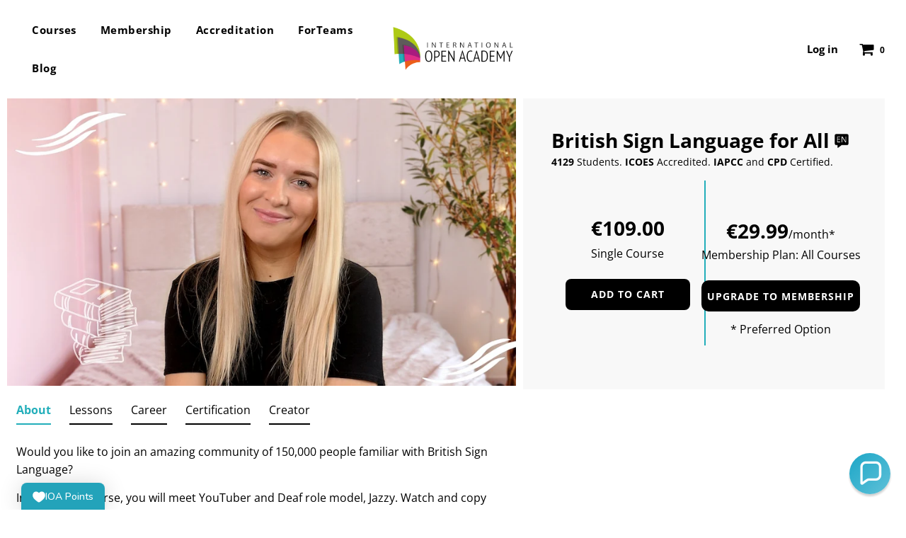

--- FILE ---
content_type: text/html; charset=utf-8
request_url: https://internationalopenacademy.com/products/british-sign-language-online-course
body_size: 102489
content:
<!doctype html>
<!--[if IE 8]><html class="no-js lt-ie9" lang="en"> <![endif]-->
<!--[if IE 9 ]><html class="ie9 no-js" lang="en"> <![endif]-->
<!--[if (gt IE 9)|!(IE)]><!--> <html class="no-js" lang="en"> <!--<![endif]-->

<head>
<meta name="google-site-verification" content="traYVVzEV9Vy_b521wcveqkLlOV5wsAqNjfgpcaJ0vw" />
            <!--Content in content_for_header -->
<!--LayoutHub-Embed--><meta name="layouthub" /><link rel="stylesheet" href="https://fonts.googleapis.com/css?display=swap&family=Poppins:100,200,300,400,500,600,700,800,900" /><link rel="stylesheet" type="text/css" href="[data-uri]" media="all">
<!--LH--><!--/LayoutHub-Embed--><!-- Basic page needs ================================================== -->
  <meta charset="utf-8">
  <meta http-equiv="X-UA-Compatible" content="IE=edge">

  <script async src="https://pagead2.googlesyndication.com/pagead/js/adsbygoogle.js?client=ca-pub-5818540581307063" crossorigin="anonymous"></script>

    
  <link rel="stylesheet" href="https://fonts.googleapis.com/css2?family=Material+Symbols+Outlined:opsz,wght,FILL,GRAD@24,400,0,0&icon_names=workspace_premium" />

  
    <link rel="shortcut icon" href="//internationalopenacademy.com/cdn/shop/files/favicon-96x96_96x96_crop_center.png?v=1764748363" type="image/png">
  
  <link rel="stylesheet" href="https://cdnjs.cloudflare.com/ajax/libs/font-awesome/6.5.0/css/all.min.css">
  <!-- Title and description ================================================== -->
  <title>British Sign Language Online Course | International Open Academy</title>

  
    <meta name="description" content="Learn the UK’s official sign language in this BSL course with videos presented by Deaf YouTuber Jazzy Whipps. Sign up today">
  

  <!-- Helpers ================================================== -->
  <!-- /snippets/social-meta-tags.liquid -->


<meta property="og:site_name" content="International Open Academy">
<meta property="og:url" content="https://internationalopenacademy.com/products/british-sign-language-online-course">
<meta property="og:title" content="British Sign Language for All">
<meta property="og:type" content="product">
<meta property="og:description" content="Learn the UK’s official sign language in this BSL course with videos presented by Deaf YouTuber Jazzy Whipps. Sign up today">

  <meta property="og:price:amount" content="109.00">
  <meta property="og:price:currency" content="EUR">

<meta property="og:image" content="http://internationalopenacademy.com/cdn/shop/products/LearnBSLonlinecourse_36da6b67-9d76-4b45-8512-56375a1c5a49_1200x1200.png?v=1610962722">
<meta property="og:image:secure_url" content="https://internationalopenacademy.com/cdn/shop/products/LearnBSLonlinecourse_36da6b67-9d76-4b45-8512-56375a1c5a49_1200x1200.png?v=1610962722">


<meta name="twitter:card" content="summary_large_image">
<meta name="twitter:title" content="British Sign Language for All">
<meta name="twitter:description" content="Learn the UK’s official sign language in this BSL course with videos presented by Deaf YouTuber Jazzy Whipps. Sign up today">

  <link rel="canonical" href="https://internationalopenacademy.com/products/british-sign-language-online-course"/>
  
    <meta name="viewport" content="width=device-width, initial-scale=1, maximum-scale=1, user-scalable=0"/>
  
  <meta name="theme-color" content="#333">
  <!-- CSS ================================================== -->
  <link href="//internationalopenacademy.com/cdn/shop/t/2/assets/theme.min.css?v=80386175329713140711688539286" rel="stylesheet" type="text/css" media="all" />
  <link href="https://fonts.googleapis.com/css2?family=Oswald:wght@300;400;600&display=swap" rel="stylesheet">
  <style>
/*============================================================================
  #Typography
==============================================================================*/





@font-face {
  font-family: "Open Sans";
  font-weight: 700;
  font-style: normal;
  src: url("//internationalopenacademy.com/cdn/fonts/open_sans/opensans_n7.a9393be1574ea8606c68f4441806b2711d0d13e4.woff2") format("woff2"),
       url("//internationalopenacademy.com/cdn/fonts/open_sans/opensans_n7.7b8af34a6ebf52beb1a4c1d8c73ad6910ec2e553.woff") format("woff");
}

@font-face {
  font-family: "Open Sans";
  font-weight: 400;
  font-style: normal;
  src: url("//internationalopenacademy.com/cdn/fonts/open_sans/opensans_n4.c32e4d4eca5273f6d4ee95ddf54b5bbb75fc9b61.woff2") format("woff2"),
       url("//internationalopenacademy.com/cdn/fonts/open_sans/opensans_n4.5f3406f8d94162b37bfa232b486ac93ee892406d.woff") format("woff");
}

@font-face {
  font-family: "Open Sans";
  font-weight: 700;
  font-style: normal;
  src: url("//internationalopenacademy.com/cdn/fonts/open_sans/opensans_n7.a9393be1574ea8606c68f4441806b2711d0d13e4.woff2") format("woff2"),
       url("//internationalopenacademy.com/cdn/fonts/open_sans/opensans_n7.7b8af34a6ebf52beb1a4c1d8c73ad6910ec2e553.woff") format("woff");
}


  @font-face {
  font-family: "Open Sans";
  font-weight: 800;
  font-style: normal;
  src: url("//internationalopenacademy.com/cdn/fonts/open_sans/opensans_n8.8397a8153d7172f9fd2b668340b216c70cae90a5.woff2") format("woff2"),
       url("//internationalopenacademy.com/cdn/fonts/open_sans/opensans_n8.e6b8c8da9a85739da8727944118b210848d95f08.woff") format("woff");
}




  @font-face {
  font-family: "Open Sans";
  font-weight: 700;
  font-style: normal;
  src: url("//internationalopenacademy.com/cdn/fonts/open_sans/opensans_n7.a9393be1574ea8606c68f4441806b2711d0d13e4.woff2") format("woff2"),
       url("//internationalopenacademy.com/cdn/fonts/open_sans/opensans_n7.7b8af34a6ebf52beb1a4c1d8c73ad6910ec2e553.woff") format("woff");
}




  @font-face {
  font-family: "Open Sans";
  font-weight: 400;
  font-style: italic;
  src: url("//internationalopenacademy.com/cdn/fonts/open_sans/opensans_i4.6f1d45f7a46916cc95c694aab32ecbf7509cbf33.woff2") format("woff2"),
       url("//internationalopenacademy.com/cdn/fonts/open_sans/opensans_i4.4efaa52d5a57aa9a57c1556cc2b7465d18839daa.woff") format("woff");
}




  @font-face {
  font-family: "Open Sans";
  font-weight: 700;
  font-style: italic;
  src: url("//internationalopenacademy.com/cdn/fonts/open_sans/opensans_i7.916ced2e2ce15f7fcd95d196601a15e7b89ee9a4.woff2") format("woff2"),
       url("//internationalopenacademy.com/cdn/fonts/open_sans/opensans_i7.99a9cff8c86ea65461de497ade3d515a98f8b32a.woff") format("woff");
}



/*============================================================================
  #General Variables
==============================================================================*/

:root {

  --font-weight-normal: 400;
  --font-weight-bold: 700;
  --font-weight-header-bold: 800;

  --header-font-stack: "Open Sans", sans-serif;
  --header-font-weight: 700;
  --header-font-style: normal;
  --header-text-size: 25;
  --header-text-size-px: 25px;

  --header-font-case: normal;
  --header-font-size: 15;
  --header-font-size-px: 15px;

  --heading-spacing: 0px;
  --heading-font-case: normal;

  --body-font-stack: "Open Sans", sans-serif;
  --body-font-weight: 400;
  --body-font-style: normal;

  --navigation-font-stack: "Open Sans", sans-serif;
  --navigation-font-weight: 700;
  --navigation-font-style: normal;

  --base-font-size-int: 16;
  --base-font-size: 16px;

  --body-font-size-12-to-em: 0.75em;
  --body-font-size-14-to-em: 0.88em;
  --body-font-size-16-to-em: 1.0em;
  --body-font-size-18-to-em: 1.13em;
  --body-font-size-20-to-em: 1.25em;
  --body-font-size-22-to-em: 1.38em;
  --body-font-size-24-to-em: 1.5em;
  --body-font-size-28-to-em: 1.75em;
  --body-font-size-36-to-em: 2.25em;

  --sale-badge-color: #22aeba;
  --sold-out-badge-color: #000;
  --badge-font-color: #fff;

  --primary-btn-text-color: #ffffff;
  --primary-btn-bg-color: #000000;
  --primary-btn-bg-color-lighten50: #808080;
  --primary-btn-bg-color-opacity50: rgba(0, 0, 0, 0.5);
  --primary-btn-bg-hover-color: #22aeba;
  --primary-btn-text-hover-color: #eeeeee;

  --button-text-case: uppercase;
  --button-font-size: 16;
  --button-font-size-px: 16px;

  --secondary-btn-text-color: #fff;
  --secondary-btn-bg-color: #818181;
  --secondary-btn-bg-color-lighten: #b4b4b4;
  --secondary-btn-bg-hover-color: #4e4e4e;
  --secondary-btn-bg-text-hover-color: #fff;

  
    --alt-btn-border-radius: 0.5rem;
  

  
    --alt-btn-font-style: normal;
    --alt-btn-font-weight: 700;
    

  --text-color: #000000;
  --text-color-lighten5: #0d0d0d;
  --text-color-lighten70: #b3b3b3;
  --text-color-transparent05: rgba(0, 0, 0, 0.05);
  --text-color-transparent15: rgba(0, 0, 0, 0.15);
  --text-color-transparent5: rgba(0, 0, 0, 0.5);
  --text-color-transparent6: rgba(0, 0, 0, 0.6);
  --text-color-transparent7: rgba(0, 0, 0, 0.7);
  --text-color-transparent8: rgba(0, 0, 0, 0.8);

  --product-page-font-size: 28;
  --product-page-font-size-px: 28px;
  --product-page-font-case: normal;

  
  --product-page-font-weight: 700;
  

  --link-color: #333;
  --on-sale-color: #afca14;

  --body-color: #fff;
  --body-color-darken10: #e6e6e6;
  --body-color-transparent00: rgba(255, 255, 255, 0);
  --body-color-transparent90: rgba(255, 255, 255, 0.9);

  --body-secondary-color: #f8f8f8;
  --body-secondary-color-transparent00: rgba(248, 248, 248, 0);
  --body-secondary-color-darken05: #ebebeb;

  --color-primary-background: #fff;
  --color-secondary-background: #f8f8f8;

  --cart-background-color: #22aeba;

  --border-color: rgba(0, 0, 0, 0.5);
  --border-color-darken10: #000000;

  --header-color: #fff;
  --header-color-darken5: #f2f2f2;
  --header-color-lighten5: #ffffff;

  --header-border-color: rgba(0,0,0,0);

  --announcement-text-size: 14px;
  --announcement-text-spacing: 1px;
  --announcement-text-case: none;

  
      --announcement-font-style: normal;
      --announcement-font-weight: 400;
    

  --logo-font-size: 18px;

  --overlay-header-text-color: #000000;
  --nav-text-color: #000000;
  --nav-text-hover: #000000;

  --color-scheme-light-background: #f1f2f3;
  --color-scheme-light-background-lighten5: #ffffff;
  --color-scheme-light-text: #414141;
  --color-scheme-light-text-transparent60: rgba(65, 65, 65, 0.6);

  --color-scheme-feature-background: #f8f8f8;
  --color-scheme-feature-background-lighten5: #ffffff;
  --color-scheme-feature-text: #ffffff;
  --color-scheme-feature-text-transparent60: rgba(255, 255, 255, 0.6);

  --homepage-sections-accent-secondary-color-transparent60: rgba(255, 255, 255, 0.6);

  --color-scheme-dark-background: #333;
  --color-scheme-dark-text: #fff;
  --color-scheme-dark-text-transparent60: rgba(255, 255, 255, 0.6);

  --filter-bg-color: rgba(0, 0, 0, 0.1);

  --color-footer-bg: #d4d4d4;
  --color-footer-bg-darken5: #c7c7c7;
  --color-footer-text: #000000;
  --color-footer-text-darken10: #000000;
  --color-footer-border: rgba(0, 0, 0, 0.1);

  --popup-text-color: #000;
  --popup-text-color-lighten10: #1a1a1a;
  --popup-bg-color: #fff;

  --menu-drawer-color: #fff;
  --menu-drawer-color-darken5: #f2f2f2;
  --menu-drawer-text-color: #000000;
  --menu-drawer-border-color: rgba(0, 0, 0, 0.1);
  --menu-drawer-text-hover-color: #9f9f9f;

  --cart-drawer-color: #fff;
  --cart-drawer-text-color: #000000;
  --cart-drawer-text-color-lighten10: #1a1a1a;
  --cart-drawer-border-color: rgba(0, 0, 0, 0.5);

  --fancybox-overlay: url('//internationalopenacademy.com/cdn/shop/t/2/assets/fancybox_overlay.png?v=61793926319831825281608620799');
}
</style>

  <!-- Header hook for plugins ================================================== -->
  
  <!-- Script to hide product from search engines ============================Starts -->

  
  <!-- Script to hide product from search engines ============================Ends -->

  <script type="text/javascript" src="//internationalopenacademy.com/cdn/shop/t/2/assets/jquery-3.5.1.min.js?v=126164358104280808331631688982"></script>

  <script>window.nfecShopVersion = '1769403627';window.nfecJsVersion = '449674';window.nfecCVersion = 70421</script>
 
  
  
  
  <script>window.performance && window.performance.mark && window.performance.mark('shopify.content_for_header.start');</script><meta name="google-site-verification" content="caRe4Q1I_3dYch_9Ykwp05GsBYOLJXv3_10LhBqfd-8">
<meta id="shopify-digital-wallet" name="shopify-digital-wallet" content="/50787385531/digital_wallets/dialog">
<meta name="shopify-checkout-api-token" content="0ff53ee958e5634c2545bc4501e4898d">
<meta id="in-context-paypal-metadata" data-shop-id="50787385531" data-venmo-supported="false" data-environment="production" data-locale="en_US" data-paypal-v4="true" data-currency="EUR">
<link rel="alternate" hreflang="x-default" href="https://internationalopenacademy.com/products/british-sign-language-online-course">
<link rel="alternate" hreflang="en" href="https://internationalopenacademy.com/products/british-sign-language-online-course">
<link rel="alternate" hreflang="fr" href="https://internationalopenacademy.com/fr/products/british-sign-language-online-course">
<link rel="alternate" hreflang="es" href="https://internationalopenacademy.com/es/products/british-sign-language-online-course">
<link rel="alternate" type="application/json+oembed" href="https://internationalopenacademy.com/products/british-sign-language-online-course.oembed">
<script async="async" src="/checkouts/internal/preloads.js?locale=en-IE"></script>
<script id="shopify-features" type="application/json">{"accessToken":"0ff53ee958e5634c2545bc4501e4898d","betas":["rich-media-storefront-analytics"],"domain":"internationalopenacademy.com","predictiveSearch":true,"shopId":50787385531,"locale":"en"}</script>
<script>var Shopify = Shopify || {};
Shopify.shop = "international-open-academy-khd.myshopify.com";
Shopify.locale = "en";
Shopify.currency = {"active":"EUR","rate":"1.0"};
Shopify.country = "IE";
Shopify.theme = {"name":"Ioa-live-theme","id":117326774459,"schema_name":"Flow","schema_version":"17.1.1","theme_store_id":null,"role":"main"};
Shopify.theme.handle = "null";
Shopify.theme.style = {"id":null,"handle":null};
Shopify.cdnHost = "internationalopenacademy.com/cdn";
Shopify.routes = Shopify.routes || {};
Shopify.routes.root = "/";</script>
<script type="module">!function(o){(o.Shopify=o.Shopify||{}).modules=!0}(window);</script>
<script>!function(o){function n(){var o=[];function n(){o.push(Array.prototype.slice.apply(arguments))}return n.q=o,n}var t=o.Shopify=o.Shopify||{};t.loadFeatures=n(),t.autoloadFeatures=n()}(window);</script>
<script id="shop-js-analytics" type="application/json">{"pageType":"product"}</script>
<script defer="defer" async type="module" src="//internationalopenacademy.com/cdn/shopifycloud/shop-js/modules/v2/client.init-shop-cart-sync_BT-GjEfc.en.esm.js"></script>
<script defer="defer" async type="module" src="//internationalopenacademy.com/cdn/shopifycloud/shop-js/modules/v2/chunk.common_D58fp_Oc.esm.js"></script>
<script defer="defer" async type="module" src="//internationalopenacademy.com/cdn/shopifycloud/shop-js/modules/v2/chunk.modal_xMitdFEc.esm.js"></script>
<script type="module">
  await import("//internationalopenacademy.com/cdn/shopifycloud/shop-js/modules/v2/client.init-shop-cart-sync_BT-GjEfc.en.esm.js");
await import("//internationalopenacademy.com/cdn/shopifycloud/shop-js/modules/v2/chunk.common_D58fp_Oc.esm.js");
await import("//internationalopenacademy.com/cdn/shopifycloud/shop-js/modules/v2/chunk.modal_xMitdFEc.esm.js");

  window.Shopify.SignInWithShop?.initShopCartSync?.({"fedCMEnabled":true,"windoidEnabled":true});

</script>
<script>(function() {
  var isLoaded = false;
  function asyncLoad() {
    if (isLoaded) return;
    isLoaded = true;
    var urls = ["https:\/\/tabs.stationmade.com\/registered-scripts\/tabs-by-station.js?shop=international-open-academy-khd.myshopify.com","https:\/\/static.klaviyo.com\/onsite\/js\/klaviyo.js?company_id=YbR5iB\u0026shop=international-open-academy-khd.myshopify.com","https:\/\/cdn.shopify.com\/s\/files\/1\/0507\/8738\/5531\/t\/2\/assets\/globo.filter.init.js?shop=international-open-academy-khd.myshopify.com","https:\/\/cdn-app.sealsubscriptions.com\/shopify\/public\/js\/sealsubscriptions.js?shop=international-open-academy-khd.myshopify.com","https:\/\/d5zu2f4xvqanl.cloudfront.net\/42\/fe\/loader_2.js?shop=international-open-academy-khd.myshopify.com","https:\/\/omnisnippet1.com\/platforms\/shopify.js?source=scriptTag\u0026v=2025-05-15T12\u0026shop=international-open-academy-khd.myshopify.com","https:\/\/cdn.shopify.com\/s\/files\/1\/0597\/3783\/3627\/files\/tptinstall.min.js?v=1718591634\u0026t=tapita-seo-script-tags\u0026shop=international-open-academy-khd.myshopify.com"];
    for (var i = 0; i < urls.length; i++) {
      var s = document.createElement('script');
      s.type = 'text/javascript';
      s.async = true;
      s.src = urls[i];
      var x = document.getElementsByTagName('script')[0];
      x.parentNode.insertBefore(s, x);
    }
  };
  if(window.attachEvent) {
    window.attachEvent('onload', asyncLoad);
  } else {
    window.addEventListener('load', asyncLoad, false);
  }
})();</script>
<script id="__st">var __st={"a":50787385531,"offset":0,"reqid":"d8c1a56b-010e-4696-8f79-d26b75dc1e49-1769472592","pageurl":"internationalopenacademy.com\/products\/british-sign-language-online-course","u":"6d1cd21449df","p":"product","rtyp":"product","rid":6177833648315};</script>
<script>window.ShopifyPaypalV4VisibilityTracking = true;</script>
<script id="captcha-bootstrap">!function(){'use strict';const t='contact',e='account',n='new_comment',o=[[t,t],['blogs',n],['comments',n],[t,'customer']],c=[[e,'customer_login'],[e,'guest_login'],[e,'recover_customer_password'],[e,'create_customer']],r=t=>t.map((([t,e])=>`form[action*='/${t}']:not([data-nocaptcha='true']) input[name='form_type'][value='${e}']`)).join(','),a=t=>()=>t?[...document.querySelectorAll(t)].map((t=>t.form)):[];function s(){const t=[...o],e=r(t);return a(e)}const i='password',u='form_key',d=['recaptcha-v3-token','g-recaptcha-response','h-captcha-response',i],f=()=>{try{return window.sessionStorage}catch{return}},m='__shopify_v',_=t=>t.elements[u];function p(t,e,n=!1){try{const o=window.sessionStorage,c=JSON.parse(o.getItem(e)),{data:r}=function(t){const{data:e,action:n}=t;return t[m]||n?{data:e,action:n}:{data:t,action:n}}(c);for(const[e,n]of Object.entries(r))t.elements[e]&&(t.elements[e].value=n);n&&o.removeItem(e)}catch(o){console.error('form repopulation failed',{error:o})}}const l='form_type',E='cptcha';function T(t){t.dataset[E]=!0}const w=window,h=w.document,L='Shopify',v='ce_forms',y='captcha';let A=!1;((t,e)=>{const n=(g='f06e6c50-85a8-45c8-87d0-21a2b65856fe',I='https://cdn.shopify.com/shopifycloud/storefront-forms-hcaptcha/ce_storefront_forms_captcha_hcaptcha.v1.5.2.iife.js',D={infoText:'Protected by hCaptcha',privacyText:'Privacy',termsText:'Terms'},(t,e,n)=>{const o=w[L][v],c=o.bindForm;if(c)return c(t,g,e,D).then(n);var r;o.q.push([[t,g,e,D],n]),r=I,A||(h.body.append(Object.assign(h.createElement('script'),{id:'captcha-provider',async:!0,src:r})),A=!0)});var g,I,D;w[L]=w[L]||{},w[L][v]=w[L][v]||{},w[L][v].q=[],w[L][y]=w[L][y]||{},w[L][y].protect=function(t,e){n(t,void 0,e),T(t)},Object.freeze(w[L][y]),function(t,e,n,w,h,L){const[v,y,A,g]=function(t,e,n){const i=e?o:[],u=t?c:[],d=[...i,...u],f=r(d),m=r(i),_=r(d.filter((([t,e])=>n.includes(e))));return[a(f),a(m),a(_),s()]}(w,h,L),I=t=>{const e=t.target;return e instanceof HTMLFormElement?e:e&&e.form},D=t=>v().includes(t);t.addEventListener('submit',(t=>{const e=I(t);if(!e)return;const n=D(e)&&!e.dataset.hcaptchaBound&&!e.dataset.recaptchaBound,o=_(e),c=g().includes(e)&&(!o||!o.value);(n||c)&&t.preventDefault(),c&&!n&&(function(t){try{if(!f())return;!function(t){const e=f();if(!e)return;const n=_(t);if(!n)return;const o=n.value;o&&e.removeItem(o)}(t);const e=Array.from(Array(32),(()=>Math.random().toString(36)[2])).join('');!function(t,e){_(t)||t.append(Object.assign(document.createElement('input'),{type:'hidden',name:u})),t.elements[u].value=e}(t,e),function(t,e){const n=f();if(!n)return;const o=[...t.querySelectorAll(`input[type='${i}']`)].map((({name:t})=>t)),c=[...d,...o],r={};for(const[a,s]of new FormData(t).entries())c.includes(a)||(r[a]=s);n.setItem(e,JSON.stringify({[m]:1,action:t.action,data:r}))}(t,e)}catch(e){console.error('failed to persist form',e)}}(e),e.submit())}));const S=(t,e)=>{t&&!t.dataset[E]&&(n(t,e.some((e=>e===t))),T(t))};for(const o of['focusin','change'])t.addEventListener(o,(t=>{const e=I(t);D(e)&&S(e,y())}));const B=e.get('form_key'),M=e.get(l),P=B&&M;t.addEventListener('DOMContentLoaded',(()=>{const t=y();if(P)for(const e of t)e.elements[l].value===M&&p(e,B);[...new Set([...A(),...v().filter((t=>'true'===t.dataset.shopifyCaptcha))])].forEach((e=>S(e,t)))}))}(h,new URLSearchParams(w.location.search),n,t,e,['guest_login'])})(!0,!0)}();</script>
<script integrity="sha256-4kQ18oKyAcykRKYeNunJcIwy7WH5gtpwJnB7kiuLZ1E=" data-source-attribution="shopify.loadfeatures" defer="defer" src="//internationalopenacademy.com/cdn/shopifycloud/storefront/assets/storefront/load_feature-a0a9edcb.js" crossorigin="anonymous"></script>
<script data-source-attribution="shopify.dynamic_checkout.dynamic.init">var Shopify=Shopify||{};Shopify.PaymentButton=Shopify.PaymentButton||{isStorefrontPortableWallets:!0,init:function(){window.Shopify.PaymentButton.init=function(){};var t=document.createElement("script");t.src="https://internationalopenacademy.com/cdn/shopifycloud/portable-wallets/latest/portable-wallets.en.js",t.type="module",document.head.appendChild(t)}};
</script>
<script data-source-attribution="shopify.dynamic_checkout.buyer_consent">
  function portableWalletsHideBuyerConsent(e){var t=document.getElementById("shopify-buyer-consent"),n=document.getElementById("shopify-subscription-policy-button");t&&n&&(t.classList.add("hidden"),t.setAttribute("aria-hidden","true"),n.removeEventListener("click",e))}function portableWalletsShowBuyerConsent(e){var t=document.getElementById("shopify-buyer-consent"),n=document.getElementById("shopify-subscription-policy-button");t&&n&&(t.classList.remove("hidden"),t.removeAttribute("aria-hidden"),n.addEventListener("click",e))}window.Shopify?.PaymentButton&&(window.Shopify.PaymentButton.hideBuyerConsent=portableWalletsHideBuyerConsent,window.Shopify.PaymentButton.showBuyerConsent=portableWalletsShowBuyerConsent);
</script>
<script data-source-attribution="shopify.dynamic_checkout.cart.bootstrap">document.addEventListener("DOMContentLoaded",(function(){function t(){return document.querySelector("shopify-accelerated-checkout-cart, shopify-accelerated-checkout")}if(t())Shopify.PaymentButton.init();else{new MutationObserver((function(e,n){t()&&(Shopify.PaymentButton.init(),n.disconnect())})).observe(document.body,{childList:!0,subtree:!0})}}));
</script>
<script id='scb4127' type='text/javascript' async='' src='https://internationalopenacademy.com/cdn/shopifycloud/privacy-banner/storefront-banner.js'></script><link id="shopify-accelerated-checkout-styles" rel="stylesheet" media="screen" href="https://internationalopenacademy.com/cdn/shopifycloud/portable-wallets/latest/accelerated-checkout-backwards-compat.css" crossorigin="anonymous">
<style id="shopify-accelerated-checkout-cart">
        #shopify-buyer-consent {
  margin-top: 1em;
  display: inline-block;
  width: 100%;
}

#shopify-buyer-consent.hidden {
  display: none;
}

#shopify-subscription-policy-button {
  background: none;
  border: none;
  padding: 0;
  text-decoration: underline;
  font-size: inherit;
  cursor: pointer;
}

#shopify-subscription-policy-button::before {
  box-shadow: none;
}

      </style>

<script>window.performance && window.performance.mark && window.performance.mark('shopify.content_for_header.end');</script>
  

  


<!--Gem_Page_Header_Script-->
    


<!--End_Gem_Page_Header_Script-->




  
  <!-- Global site tag (gtag.js) - Google Analytics 4 property -->
<script async src="https://www.googletagmanager.com/gtag/js?id=G-L1WGLB7L2L"></script>
<script>
  window.dataLayer = window.dataLayer || [];
  function gtag(){dataLayer.push(arguments);}
  gtag('js', new Date());
  gtag('config', 'G-L1WGLB7L2L');
</script> 

  <script defer="true" src="https://s.hellopush.io/init?id=01J9BR5GZSB1221BYNTG6VCTQ2"></script>

  <!--   Impact Script - Starts -->
<script type="text/javascript">
(function(a,b,c,d,e,f,g){e['ire_o']=c;e[c]=e[c]||function(){(e[c].a=e[c].a||[]).push(arguments)};f=d.createElement(b);g=d.getElementsByTagName(b)[0];f.async=1;f.src=a;g.parentNode.insertBefore(f,g);})('https://d.impactradius-event.com/A2588106-6582-427d-a24c-10acc7f528821.js','script','ire',document,window); 
</script>
<!--   Impact Script - Ends -->
  
<!-- ga user ID set up starts -->  

  <script type="text/javascript">
     // gtag('set', {'user_id': 'USER_ID'}); 
     // ga('set', 'userId', 'USER_ID'); 
  </script> 

<!-- ga user ID set up ends -->   
  
  
  <script>var loox_global_hash = '1621328019112';</script><script>var loox_widgeton_caret = {"visible":true};</script><style>.loox-reviews-default { max-width: 1200px; margin: 0 auto; }.loox-rating .loox-icon { color:#0097a7; }.loox-rating .loox-icon.loox-caret { color:#333; cursor: pointer; }</style>
  

<style>

.smartnWrapper ul, ol {
    display: block;
    margin-block-start: 1em;
    margin-block-end: 1em;
    margin-inline-start: 0px;
    margin-inline-end: 0px;
    padding-inline-start: 40px;
    list-style-type: revert;
}
.smartnWrapper li {
    list-style: inherit;
    list-style-position: inside;
}



.smart-d-block{display:block;}
.smart-d-inline-block{display:inline-block;}

.smart-align-middle{vertical-align:middle;}
.smart-align-top {vertical-align: top;}

.smart-m-0{margin: 0rem;} 
.smart-mr-0{margin-right: 0rem;} 
.smart-ml-0{margin-left: 0rem;}
.smart-mt-0{margin-top: 0rem;}
.smart-mb-0{margin-bottom: 0rem;}
  
.smart-m-1{margin: .25rem;} 
.smart-mr-1{margin-right: .25rem;} 
.smart-ml-1{margin-left: .25rem;}
.smart-mt-1{margin-top: .25rem;}
.smart-mb-1{margin-bottom: .25rem;}

.smart-m-2{margin: .5rem;} 
.smart-mr-2{margin-right: .5rem;} 
.smart-ml-2{margin-left: .5rem;}
.smart-mt-2{margin-top: .5rem;}
.smart-mb-2{margin-bottom: .5rem;}

.smart-m-3{margin: 1em;} 
.smart-mr-3{margin-right: 1rem;} 
.smart-ml-3{margin-left: 1rem;}
.smart-mt-3{margin-top: 1rem;}
.smart-mb-3{margin-bottom: 1rem;}

.smart-m-4{margin: 1.5rem;} 
.smart-mr-4{margin-right: 1.5rem;} 
.smart-ml-4{margin-left: 1.5rem;}
.smart-mt-4{margin-top: 1.5rem;}
.smart-mb-4{margin-bottom: 1.5rem;}

.smart-m-5{margin: 3rem;} 
.smart-mr-5{margin-right: 3rem;} 
.smart-ml-5{margin-left: 3rem;}
.smart-mt-5{margin-top: 3rem;}
.smart-mb-5{margin-bottom: 3rem;}

.smart-p-0{padding: 0rem;} 
.smart-pr-0{padding-right: 0rem;} 
.smart-pl-0{padding-left: 0rem;}
.smart-pt-0{padding-top: 0rem;}
.smart-pb-0{padding-bottom: 0rem;}
  
.smart-p-1{padding: .25rem;} 
.smart-pr-1{padding-right: .25rem;} 
.smart-pl-1{padding-left: .25rem;}
.smart-pt-1{padding-top: .25rem;}
.smart-pb-1{padding-bottom: .25rem;}

.smart-p-2{padding: .5rem;} 
.smart-pr-2{padding-right: .5rem;} 
.smart-pl-2{padding-left: .5rem;}
.smart-pt-2{padding-top: .5rem;}
.smart-pb-2{padding-bottom: .5rem;}

.smart-p-3{padding: 1em;} 
.smart-pr-3{padding-right: 1rem;} 
.smart-pl-3{padding-left: 1rem;}
.smart-pt-3{padding-top: 1rem;}
.smart-pb-3{padding-bottom: 1rem;}

.smart-p-4{padding: 1.5rem;} 
.smart-pr-4{padding-right: 1.5rem;} 
.smart-pl-4{padding-left: 1.5rem;}
.smart-pt-4{padding-top: 1.5rem;}
.smart-pb-4{padding-bottom: 1.5rem;}

.smart-p-5{padding: 3rem;} 
.smart-pr-5{padding-right: 3rem;} 
.smart-pl-5{padding-left: 3rem;}
.smart-pt-5{padding-top: 3rem;}
.smart-pb-5{padding-bottom: 3rem;}

.smart-px-2{padding-left:.5rem;padding-right:.5rem;}
.smart-py-1{padding-top:.25rem;padding-bottom:.25rem;}
.smart-mx-auto{margin-left: auto;margin-right: auto;}
.smart-text-center{text-align:center;}
.smart-text-left{text-align:left;}

.smart-px-0{padding-left:0px !important;padding-right:0px !important;}
    
.smartbanPhotoOuter {line-height: 0px;}

@-ms-viewport{width:device-width}.smart-container{width:100%;padding-right:15px;padding-left:15px;margin-right:auto;margin-left:auto}@media (min-width:576px){.smart-container{max-width:540px}}@media (min-width:768px){.smart-container{max-width:720px}}@media (min-width:992px){.smart-container{max-width:960px}}@media (min-width:1200px){.smart-container{max-width:1140px}}.smart-container-fluid{width:100%;padding-right:15px;padding-left:15px;margin-right:auto;margin-left:auto}.smart-row{display:-ms-flexbox;display:flex;-ms-flex-wrap:wrap;flex-wrap:wrap;margin-right:-15px;margin-left:-15px}.smart-no-gutters{margin-right:0;margin-left:0}.smart-no-gutters>.col,.smart-no-gutters>[class*=col-]{padding-right:0;padding-left:0}.smart-col,.smart-col-1,.smart-col-10,.smart-col-11,.smart-col-12,.smart-col-2,.smart-col-3,.smart-col-4,.smart-col-5,.smart-col-6,.smart-col-7,.smart-col-8,.smart-col-9,.smart-col-auto,.smart-col-lg,.smart-col-lg-1,.smart-col-lg-10,.smart-col-lg-11,.smart-col-lg-12,.smart-col-lg-2,.smart-col-lg-3,.smart-col-lg-4,.smart-col-lg-5,.smart-col-lg-6,.smart-col-lg-7,.smart-col-lg-8,.smart-col-lg-9,.smart-col-lg-auto,.smart-col-md,.smart-col-md-1,.smart-col-md-10,.smart-col-md-11,.smart-col-md-12,.smart-col-md-2,.smart-col-md-3,.smart-col-md-4,.smart-col-md-5,.smart-col-md-6,.smart-col-md-7,.smart-col-md-8,.smart-col-md-9,.smart-col-md-auto,.smart-col-sm,.smart-col-sm-1,.smart-col-sm-10,.smart-col-sm-11,.smart-col-sm-12,.smart-col-sm-2,.smart-col-sm-3,.smart-col-sm-4,.smart-col-sm-5,.smart-col-sm-6,.smart-col-sm-7,.smart-col-sm-8,.smart-col-sm-9,.smart-col-sm-auto,.smart-col-xl,.smart-col-xl-1,.smart-col-xl-10,.smart-col-xl-11,.smart-col-xl-12,.smart-col-xl-2,.smart-col-xl-3,.smart-col-xl-4,.smart-col-xl-5,.smart-col-xl-6,.smart-col-xl-7,.smart-col-xl-8,.smart-col-xl-9,.smart-col-xl-auto{position:relative;width:100%;min-height:1px;padding-right:15px;padding-left:15px}.smart-col{-ms-flex-preferred-size:0;flex-basis:0;-ms-flex-positive:1;flex-grow:1;max-width:100%}.smart-col-auto{-ms-flex:0 0 auto;flex:0 0 auto;width:auto;max-width:none}.smart-col-1{-ms-flex:0 0 8.333333%;flex:0 0 8.333333%;max-width:8.333333%}.smart-col-2{-ms-flex:0 0 16.666667%;flex:0 0 16.666667%;max-width:16.666667%}.smart-col-3{-ms-flex:0 0 25%;flex:0 0 25%;max-width:25%}.smart-col-4{-ms-flex:0 0 33.333333%;flex:0 0 33.333333%;max-width:33.333333%}.smart-col-5{-ms-flex:0 0 41.666667%;flex:0 0 41.666667%;max-width:41.666667%}.smart-col-6{-ms-flex:0 0 50%;flex:0 0 50%;max-width:50%}.smart-col-7{-ms-flex:0 0 58.333333%;flex:0 0 58.333333%;max-width:58.333333%}.smart-col-8{-ms-flex:0 0 66.666667%;flex:0 0 66.666667%;max-width:66.666667%}.smart-col-9{-ms-flex:0 0 75%;flex:0 0 75%;max-width:75%}.smart-col-10{-ms-flex:0 0 83.333333%;flex:0 0 83.333333%;max-width:83.333333%}.smart-col-11{-ms-flex:0 0 91.666667%;flex:0 0 91.666667%;max-width:91.666667%}.smart-col-12{-ms-flex:0 0 100%;flex:0 0 100%;max-width:100%}.smart-order-first{-ms-flex-order:-1;order:-1}.smart-order-last{-ms-flex-order:13;order:13}.smart-order-0{-ms-flex-order:0;order:0}.smart-order-1{-ms-flex-order:1;order:1}.smart-order-2{-ms-flex-order:2;order:2}.smart-order-3{-ms-flex-order:3;order:3}.smart-order-4{-ms-flex-order:4;order:4}.smart-order-5{-ms-flex-order:5;order:5}.smart-order-6{-ms-flex-order:6;order:6}.smart-order-7{-ms-flex-order:7;order:7}.smart-order-8{-ms-flex-order:8;order:8}.smart-order-9{-ms-flex-order:9;order:9}.smart-order-10{-ms-flex-order:10;order:10}.smart-order-11{-ms-flex-order:11;order:11}.smart-order-12{-ms-flex-order:12;order:12}.smart-offset-1{margin-left:8.333333%}.smart-offset-2{margin-left:16.666667%}.smart-offset-3{margin-left:25%}.smart-offset-4{margin-left:33.333333%}.smart-offset-5{margin-left:41.666667%}.smart-offset-6{margin-left:50%}.smart-offset-7{margin-left:58.333333%}.smart-offset-8{margin-left:66.666667%}.smart-offset-9{margin-left:75%}.smart-offset-10{margin-left:83.333333%}.smart-offset-11{margin-left:91.666667%}@media (min-width:576px){.smart-col-sm{-ms-flex-preferred-size:0;flex-basis:0;-ms-flex-positive:1;flex-grow:1;max-width:100%}.smart-col-sm-auto{-ms-flex:0 0 auto;flex:0 0 auto;width:auto;max-width:none}.smart-col-sm-1{-ms-flex:0 0 8.333333%;flex:0 0 8.333333%;max-width:8.333333%}.smart-col-sm-2{-ms-flex:0 0 16.666667%;flex:0 0 16.666667%;max-width:16.666667%}.smart-col-sm-3{-ms-flex:0 0 25%;flex:0 0 25%;max-width:25%}.smart-col-sm-4{-ms-flex:0 0 33.333333%;flex:0 0 33.333333%;max-width:33.333333%}.smart-col-sm-5{-ms-flex:0 0 41.666667%;flex:0 0 41.666667%;max-width:41.666667%}.smart-col-sm-6{-ms-flex:0 0 50%;flex:0 0 50%;max-width:50%}.smart-col-sm-7{-ms-flex:0 0 58.333333%;flex:0 0 58.333333%;max-width:58.333333%}.smart-col-sm-8{-ms-flex:0 0 66.666667%;flex:0 0 66.666667%;max-width:66.666667%}.smart-col-sm-9{-ms-flex:0 0 75%;flex:0 0 75%;max-width:75%}.smart-col-sm-10{-ms-flex:0 0 83.333333%;flex:0 0 83.333333%;max-width:83.333333%}.smart-col-sm-11{-ms-flex:0 0 91.666667%;flex:0 0 91.666667%;max-width:91.666667%}.smart-col-sm-12{-ms-flex:0 0 100%;flex:0 0 100%;max-width:100%}.smart-order-sm-first{-ms-flex-order:-1;order:-1}.smart-order-sm-last{-ms-flex-order:13;order:13}.smart-order-sm-0{-ms-flex-order:0;order:0}.smart-order-sm-1{-ms-flex-order:1;order:1}.smart-order-sm-2{-ms-flex-order:2;order:2}.smart-order-sm-3{-ms-flex-order:3;order:3}.smart-order-sm-4{-ms-flex-order:4;order:4}.smart-order-sm-5{-ms-flex-order:5;order:5}.smart-order-sm-6{-ms-flex-order:6;order:6}.smart-order-sm-7{-ms-flex-order:7;order:7}.smart-order-sm-8{-ms-flex-order:8;order:8}.smart-order-sm-9{-ms-flex-order:9;order:9}.smart-order-sm-10{-ms-flex-order:10;order:10}.smart-order-sm-11{-ms-flex-order:11;order:11}.smart-order-sm-12{-ms-flex-order:12;order:12}.smart-offset-sm-0{margin-left:0}.smart-offset-sm-1{margin-left:8.333333%}.smart-offset-sm-2{margin-left:16.666667%}.smart-offset-sm-3{margin-left:25%}.smart-offset-sm-4{margin-left:33.333333%}.smart-offset-sm-5{margin-left:41.666667%}.smart-offset-sm-6{margin-left:50%}.smart-offset-sm-7{margin-left:58.333333%}.smart-offset-sm-8{margin-left:66.666667%}.smart-offset-sm-9{margin-left:75%}.smart-offset-sm-10{margin-left:83.333333%}.smart-offset-sm-11{margin-left:91.666667%}}@media (min-width:768px){.smart-col-md{-ms-flex-preferred-size:0;flex-basis:0;-ms-flex-positive:1;flex-grow:1;max-width:100%}.smart-col-md-auto{-ms-flex:0 0 auto;flex:0 0 auto;width:auto;max-width:none}.smart-col-md-1{-ms-flex:0 0 8.333333%;flex:0 0 8.333333%;max-width:8.333333%}.smart-col-md-2{-ms-flex:0 0 16.666667%;flex:0 0 16.666667%;max-width:16.666667%}.smart-col-md-3{-ms-flex:0 0 25%;flex:0 0 25%;max-width:25%}.smart-col-md-4{-ms-flex:0 0 33.333333%;flex:0 0 33.333333%;max-width:33.333333%}.smart-col-md-5{-ms-flex:0 0 41.666667%;flex:0 0 41.666667%;max-width:41.666667%}.smart-col-md-6{-ms-flex:0 0 50%;flex:0 0 50%;max-width:50%}.smart-col-md-7{-ms-flex:0 0 58.333333%;flex:0 0 58.333333%;max-width:58.333333%}.smart-col-md-8{-ms-flex:0 0 66.666667%;flex:0 0 66.666667%;max-width:66.666667%}.smart-col-md-9{-ms-flex:0 0 75%;flex:0 0 75%;max-width:75%}.smart-col-md-10{-ms-flex:0 0 83.333333%;flex:0 0 83.333333%;max-width:83.333333%}.smart-col-md-11{-ms-flex:0 0 91.666667%;flex:0 0 91.666667%;max-width:91.666667%}.smart-col-md-12{-ms-flex:0 0 100%;flex:0 0 100%;max-width:100%}.smart-order-md-first{-ms-flex-order:-1;order:-1}.smart-order-md-last{-ms-flex-order:13;order:13}.smart-order-md-0{-ms-flex-order:0;order:0}.smart-order-md-1{-ms-flex-order:1;order:1}.smart-order-md-2{-ms-flex-order:2;order:2}.smart-order-md-3{-ms-flex-order:3;order:3}.smart-order-md-4{-ms-flex-order:4;order:4}.smart-order-md-5{-ms-flex-order:5;order:5}.smart-order-md-6{-ms-flex-order:6;order:6}.smart-order-md-7{-ms-flex-order:7;order:7}.smart-order-md-8{-ms-flex-order:8;order:8}.smart-order-md-9{-ms-flex-order:9;order:9}.smart-order-md-10{-ms-flex-order:10;order:10}.smart-order-md-11{-ms-flex-order:11;order:11}.smart-order-md-12{-ms-flex-order:12;order:12}.smart-offset-md-0{margin-left:0}.smart-offset-md-1{margin-left:8.333333%}.smart-offset-md-2{margin-left:16.666667%}.smart-offset-md-3{margin-left:25%}.smart-offset-md-4{margin-left:33.333333%}.smart-offset-md-5{margin-left:41.666667%}.smart-offset-md-6{margin-left:50%}.smart-offset-md-7{margin-left:58.333333%}.smart-offset-md-8{margin-left:66.666667%}.smart-offset-md-9{margin-left:75%}.smart-offset-md-10{margin-left:83.333333%}.smart-offset-md-11{margin-left:91.666667%}}@media (min-width:992px){.smart-col-lg{-ms-flex-preferred-size:0;flex-basis:0;-ms-flex-positive:1;flex-grow:1;max-width:100%}.smart-col-lg-auto{-ms-flex:0 0 auto;flex:0 0 auto;width:auto;max-width:none}.smart-col-lg-1{-ms-flex:0 0 8.333333%;flex:0 0 8.333333%;max-width:8.333333%}.smart-col-lg-2{-ms-flex:0 0 16.666667%;flex:0 0 16.666667%;max-width:16.666667%}.smart-col-lg-3{-ms-flex:0 0 25%;flex:0 0 25%;max-width:25%}.smart-col-lg-4{-ms-flex:0 0 33.333333%;flex:0 0 33.333333%;max-width:33.333333%}.smart-col-lg-5{-ms-flex:0 0 41.666667%;flex:0 0 41.666667%;max-width:41.666667%}.smart-col-lg-6{-ms-flex:0 0 50%;flex:0 0 50%;max-width:50%}.smart-col-lg-7{-ms-flex:0 0 58.333333%;flex:0 0 58.333333%;max-width:58.333333%}.smart-col-lg-8{-ms-flex:0 0 66.666667%;flex:0 0 66.666667%;max-width:66.666667%}.smart-col-lg-9{-ms-flex:0 0 75%;flex:0 0 75%;max-width:75%}.smart-col-lg-10{-ms-flex:0 0 83.333333%;flex:0 0 83.333333%;max-width:83.333333%}.smart-col-lg-11{-ms-flex:0 0 91.666667%;flex:0 0 91.666667%;max-width:91.666667%}.smart-col-lg-12{-ms-flex:0 0 100%;flex:0 0 100%;max-width:100%}.smart-order-lg-first{-ms-flex-order:-1;order:-1}.smart-order-lg-last{-ms-flex-order:13;order:13}.smart-order-lg-0{-ms-flex-order:0;order:0}.smart-order-lg-1{-ms-flex-order:1;order:1}.smart-order-lg-2{-ms-flex-order:2;order:2}.smart-order-lg-3{-ms-flex-order:3;order:3}.smart-order-lg-4{-ms-flex-order:4;order:4}.smart-order-lg-5{-ms-flex-order:5;order:5}.smart-order-lg-6{-ms-flex-order:6;order:6}.smart-order-lg-7{-ms-flex-order:7;order:7}.smart-order-lg-8{-ms-flex-order:8;order:8}.smart-order-lg-9{-ms-flex-order:9;order:9}.smart-order-lg-10{-ms-flex-order:10;order:10}.smart-order-lg-11{-ms-flex-order:11;order:11}.smart-order-lg-12{-ms-flex-order:12;order:12}.smart-offset-lg-0{margin-left:0}.smart-offset-lg-1{margin-left:8.333333%}.smart-offset-lg-2{margin-left:16.666667%}.smart-offset-lg-3{margin-left:25%}.smart-offset-lg-4{margin-left:33.333333%}.smart-offset-lg-5{margin-left:41.666667%}.smart-offset-lg-6{margin-left:50%}.smart-offset-lg-7{margin-left:58.333333%}.smart-offset-lg-8{margin-left:66.666667%}.smart-offset-lg-9{margin-left:75%}.smart-offset-lg-10{margin-left:83.333333%}.smart-offset-lg-11{margin-left:91.666667%}}@media (min-width:1200px){.smart-col-xl{-ms-flex-preferred-size:0;flex-basis:0;-ms-flex-positive:1;flex-grow:1;max-width:100%}.smart-col-xl-auto{-ms-flex:0 0 auto;flex:0 0 auto;width:auto;max-width:none}.smart-col-xl-1{-ms-flex:0 0 8.333333%;flex:0 0 8.333333%;max-width:8.333333%}.smart-col-xl-2{-ms-flex:0 0 16.666667%;flex:0 0 16.666667%;max-width:16.666667%}.smart-col-xl-3{-ms-flex:0 0 25%;flex:0 0 25%;max-width:25%}.smart-col-xl-4{-ms-flex:0 0 33.333333%;flex:0 0 33.333333%;max-width:33.333333%}.smart-col-xl-5{-ms-flex:0 0 41.666667%;flex:0 0 41.666667%;max-width:41.666667%}.smart-col-xl-6{-ms-flex:0 0 50%;flex:0 0 50%;max-width:50%}.smart-col-xl-7{-ms-flex:0 0 58.333333%;flex:0 0 58.333333%;max-width:58.333333%}.smart-col-xl-8{-ms-flex:0 0 66.666667%;flex:0 0 66.666667%;max-width:66.666667%}.smart-col-xl-9{-ms-flex:0 0 75%;flex:0 0 75%;max-width:75%}.smart-col-xl-10{-ms-flex:0 0 83.333333%;flex:0 0 83.333333%;max-width:83.333333%}.smart-col-xl-11{-ms-flex:0 0 91.666667%;flex:0 0 91.666667%;max-width:91.666667%}.smart-col-xl-12{-ms-flex:0 0 100%;flex:0 0 100%;max-width:100%}.smart-order-xl-first{-ms-flex-order:-1;order:-1}.smart-order-xl-last{-ms-flex-order:13;order:13}.smart-order-xl-0{-ms-flex-order:0;order:0}.smart-order-xl-1{-ms-flex-order:1;order:1}.smart-order-xl-2{-ms-flex-order:2;order:2}.smart-order-xl-3{-ms-flex-order:3;order:3}.smart-order-xl-4{-ms-flex-order:4;order:4}.smart-order-xl-5{-ms-flex-order:5;order:5}.smart-order-xl-6{-ms-flex-order:6;order:6}.smart-order-xl-7{-ms-flex-order:7;order:7}.smart-order-xl-8{-ms-flex-order:8;order:8}.smart-order-xl-9{-ms-flex-order:9;order:9}.smart-order-xl-10{-ms-flex-order:10;order:10}.smart-order-xl-11{-ms-flex-order:11;order:11}.smart-order-xl-12{-ms-flex-order:12;order:12}.smart-offset-xl-0{margin-left:0}.smart-offset-xl-1{margin-left:8.333333%}.smart-offset-xl-2{margin-left:16.666667%}.smart-offset-xl-3{margin-left:25%}.smart-offset-xl-4{margin-left:33.333333%}.smart-offset-xl-5{margin-left:41.666667%}.smart-offset-xl-6{margin-left:50%}.smart-offset-xl-7{margin-left:58.333333%}.smart-offset-xl-8{margin-left:66.666667%}.smart-offset-xl-9{margin-left:75%}.smart-offset-xl-10{margin-left:83.333333%}.smart-offset-xl-11{margin-left:91.666667%}}.smart-d-none{display:none!important}.smart-d-inline{display:inline!important}.smart-d-inline-block{display:inline-block!important}.smart-d-block{display:block!important}.smart-d-table{display:table!important}.smart-d-table-row{display:table-row!important}.smart-d-table-cell{display:table-cell!important}.smart-d-flex{display:-ms-flexbox!important;display:flex!important}.smart-d-inline-flex{display:-ms-inline-flexbox!important;display:inline-flex!important}@media (min-width:576px){.smart-d-sm-none{display:none!important}.smart-d-sm-inline{display:inline!important}.smart-d-sm-inline-block{display:inline-block!important}.smart-d-sm-block{display:block!important}.smart-d-sm-table{display:table!important}.smart-d-sm-table-row{display:table-row!important}.smart-d-sm-table-cell{display:table-cell!important}.smart-d-sm-flex{display:-ms-flexbox!important;display:flex!important}.smart-d-sm-inline-flex{display:-ms-inline-flexbox!important;display:inline-flex!important}}@media (min-width:768px){.smart-d-md-none{display:none!important}.smart-d-md-inline{display:inline!important}.smart-d-md-inline-block{display:inline-block!important}.smart-d-md-block{display:block!important}.smart-d-md-table{display:table!important}.smart-d-md-table-row{display:table-row!important}.smart-d-md-table-cell{display:table-cell!important}.smart-d-md-flex{display:-ms-flexbox!important;display:flex!important}.smart-d-md-inline-flex{display:-ms-inline-flexbox!important;display:inline-flex!important}}@media (min-width:992px){.smart-d-lg-none{display:none!important}.smart-d-lg-inline{display:inline!important}.smart-d-lg-inline-block{display:inline-block!important}.smart-d-lg-block{display:block!important}.smart-d-lg-table{display:table!important}.smart-d-lg-table-row{display:table-row!important}.smart-d-lg-table-cell{display:table-cell!important}.smart-d-lg-flex{display:-ms-flexbox!important;display:flex!important}.smart-d-lg-inline-flex{display:-ms-inline-flexbox!important;display:inline-flex!important}}@media (min-width:1200px){.smart-d-xl-none{display:none!important}.smart-d-xl-inline{display:inline!important}.smart-d-xl-inline-block{display:inline-block!important}.smart-d-xl-block{display:block!important}.smart-d-xl-table{display:table!important}.smart-d-xl-table-row{display:table-row!important}.smart-d-xl-table-cell{display:table-cell!important}.smart-d-xl-flex{display:-ms-flexbox!important;display:flex!important}.smart-d-xl-inline-flex{display:-ms-inline-flexbox!important;display:inline-flex!important}}@media  print{.smart-d-print-none{display:none!important}.smart-d-print-inline{display:inline!important}.smart-d-print-inline-block{display:inline-block!important}.smart-d-print-block{display:block!important}.smart-d-print-table{display:table!important}.smart-d-print-table-row{display:table-row!important}.smart-d-print-table-cell{display:table-cell!important}.smart-d-print-flex{display:-ms-flexbox!important;display:flex!important}.smart-d-print-inline-flex{display:-ms-inline-flexbox!important;display:inline-flex!important}}.smart-flex-row{-ms-flex-direction:row!important;flex-direction:row!important}.smart-flex-column{-ms-flex-direction:column!important;flex-direction:column!important}.smart-flex-row-reverse{-ms-flex-direction:row-reverse!important;flex-direction:row-reverse!important}.smart-flex-column-reverse{-ms-flex-direction:column-reverse!important;flex-direction:column-reverse!important}.smart-flex-wrap{-ms-flex-wrap:wrap!important;flex-wrap:wrap!important}.smart-flex-nowrap{-ms-flex-wrap:nowrap!important;flex-wrap:nowrap!important}.smart-flex-wrap-reverse{-ms-flex-wrap:wrap-reverse!important;flex-wrap:wrap-reverse!important}.smart-flex-fill{-ms-flex:1 1 auto!important;flex:1 1 auto!important}.smart-flex-grow-0{-ms-flex-positive:0!important;flex-grow:0!important}.smart-flex-grow-1{-ms-flex-positive:1!important;flex-grow:1!important}.smart-flex-shrink-0{-ms-flex-negative:0!important;flex-shrink:0!important}.smart-flex-shrink-1{-ms-flex-negative:1!important;flex-shrink:1!important}.smart-justify-content-start{-ms-flex-pack:start!important;justify-content:flex-start!important}.smart-justify-content-end{-ms-flex-pack:end!important;justify-content:flex-end!important}.smart-justify-content-center{-ms-flex-pack:center!important;justify-content:center!important}.smart-justify-content-between{-ms-flex-pack:justify!important;justify-content:space-between!important}.smart-justify-content-around{-ms-flex-pack:distribute!important;justify-content:space-around!important}.smart-align-items-start{-ms-flex-align:start!important;align-items:flex-start!important}.smart-align-items-end{-ms-flex-align:end!important;align-items:flex-end!important}.smart-align-items-center{-ms-flex-align:center!important;align-items:center!important}.smart-align-items-baseline{-ms-flex-align:baseline!important;align-items:baseline!important}.smart-align-items-stretch{-ms-flex-align:stretch!important;align-items:stretch!important}.smart-align-content-start{-ms-flex-line-pack:start!important;align-content:flex-start!important}.smart-align-content-end{-ms-flex-line-pack:end!important;align-content:flex-end!important}.smart-align-content-center{-ms-flex-line-pack:center!important;align-content:center!important}.smart-align-content-between{-ms-flex-line-pack:justify!important;align-content:space-between!important}.smart-align-content-around{-ms-flex-line-pack:distribute!important;align-content:space-around!important}.smart-align-content-stretch{-ms-flex-line-pack:stretch!important;align-content:stretch!important}.smart-align-self-auto{-ms-flex-item-align:auto!important;align-self:auto!important}.smart-align-self-start{-ms-flex-item-align:start!important;align-self:flex-start!important}.smart-align-self-end{-ms-flex-item-align:end!important;align-self:flex-end!important}.smart-align-self-center{-ms-flex-item-align:center!important;align-self:center!important}.smart-align-self-baseline{-ms-flex-item-align:baseline!important;align-self:baseline!important}.smart-align-self-stretch{-ms-flex-item-align:stretch!important;align-self:stretch!important}@media (min-width:576px){.smart-flex-sm-row{-ms-flex-direction:row!important;flex-direction:row!important}.smart-flex-sm-column{-ms-flex-direction:column!important;flex-direction:column!important}.smart-flex-sm-row-reverse{-ms-flex-direction:row-reverse!important;flex-direction:row-reverse!important}.smart-flex-sm-column-reverse{-ms-flex-direction:column-reverse!important;flex-direction:column-reverse!important}.smart-flex-sm-wrap{-ms-flex-wrap:wrap!important;flex-wrap:wrap!important}.smart-flex-sm-nowrap{-ms-flex-wrap:nowrap!important;flex-wrap:nowrap!important}.smart-flex-sm-wrap-reverse{-ms-flex-wrap:wrap-reverse!important;flex-wrap:wrap-reverse!important}.smart-flex-sm-fill{-ms-flex:1 1 auto!important;flex:1 1 auto!important}.smart-flex-sm-grow-0{-ms-flex-positive:0!important;flex-grow:0!important}.smart-flex-sm-grow-1{-ms-flex-positive:1!important;flex-grow:1!important}.smart-flex-sm-shrink-0{-ms-flex-negative:0!important;flex-shrink:0!important}.smart-flex-sm-shrink-1{-ms-flex-negative:1!important;flex-shrink:1!important}.smart-justify-content-sm-start{-ms-flex-pack:start!important;justify-content:flex-start!important}.smart-justify-content-sm-end{-ms-flex-pack:end!important;justify-content:flex-end!important}.smart-justify-content-sm-center{-ms-flex-pack:center!important;justify-content:center!important}.smart-justify-content-sm-between{-ms-flex-pack:justify!important;justify-content:space-between!important}.smart-justify-content-sm-around{-ms-flex-pack:distribute!important;justify-content:space-around!important}.smart-align-items-sm-start{-ms-flex-align:start!important;align-items:flex-start!important}.smart-align-items-sm-end{-ms-flex-align:end!important;align-items:flex-end!important}.smart-align-items-sm-center{-ms-flex-align:center!important;align-items:center!important}.smart-align-items-sm-baseline{-ms-flex-align:baseline!important;align-items:baseline!important}.smart-align-items-sm-stretch{-ms-flex-align:stretch!important;align-items:stretch!important}.smart-align-content-sm-start{-ms-flex-line-pack:start!important;align-content:flex-start!important}.smart-align-content-sm-end{-ms-flex-line-pack:end!important;align-content:flex-end!important}.smart-align-content-sm-center{-ms-flex-line-pack:center!important;align-content:center!important}.smart-align-content-sm-between{-ms-flex-line-pack:justify!important;align-content:space-between!important}.smart-align-content-sm-around{-ms-flex-line-pack:distribute!important;align-content:space-around!important}.smart-align-content-sm-stretch{-ms-flex-line-pack:stretch!important;align-content:stretch!important}.smart-align-self-sm-auto{-ms-flex-item-align:auto!important;align-self:auto!important}.smart-align-self-sm-start{-ms-flex-item-align:start!important;align-self:flex-start!important}.smart-align-self-sm-end{-ms-flex-item-align:end!important;align-self:flex-end!important}.smart-align-self-sm-center{-ms-flex-item-align:center!important;align-self:center!important}.smart-align-self-sm-baseline{-ms-flex-item-align:baseline!important;align-self:baseline!important}.smart-align-self-sm-stretch{-ms-flex-item-align:stretch!important;align-self:stretch!important}}@media (min-width:768px){.smart-flex-md-row{-ms-flex-direction:row!important;flex-direction:row!important}.smart-flex-md-column{-ms-flex-direction:column!important;flex-direction:column!important}.smart-flex-md-row-reverse{-ms-flex-direction:row-reverse!important;flex-direction:row-reverse!important}.smart-flex-md-column-reverse{-ms-flex-direction:column-reverse!important;flex-direction:column-reverse!important}.smart-flex-md-wrap{-ms-flex-wrap:wrap!important;flex-wrap:wrap!important}.smart-flex-md-nowrap{-ms-flex-wrap:nowrap!important;flex-wrap:nowrap!important}.smart-flex-md-wrap-reverse{-ms-flex-wrap:wrap-reverse!important;flex-wrap:wrap-reverse!important}.smart-flex-md-fill{-ms-flex:1 1 auto!important;flex:1 1 auto!important}.smart-flex-md-grow-0{-ms-flex-positive:0!important;flex-grow:0!important}.smart-flex-md-grow-1{-ms-flex-positive:1!important;flex-grow:1!important}.smart-flex-md-shrink-0{-ms-flex-negative:0!important;flex-shrink:0!important}.smart-flex-md-shrink-1{-ms-flex-negative:1!important;flex-shrink:1!important}.smart-justify-content-md-start{-ms-flex-pack:start!important;justify-content:flex-start!important}.smart-justify-content-md-end{-ms-flex-pack:end!important;justify-content:flex-end!important}.smart-justify-content-md-center{-ms-flex-pack:center!important;justify-content:center!important}.smart-justify-content-md-between{-ms-flex-pack:justify!important;justify-content:space-between!important}.smart-justify-content-md-around{-ms-flex-pack:distribute!important;justify-content:space-around!important}.smart-align-items-md-start{-ms-flex-align:start!important;align-items:flex-start!important}.smart-align-items-md-end{-ms-flex-align:end!important;align-items:flex-end!important}.smart-align-items-md-center{-ms-flex-align:center!important;align-items:center!important}.smart-align-items-md-baseline{-ms-flex-align:baseline!important;align-items:baseline!important}.smart-align-items-md-stretch{-ms-flex-align:stretch!important;align-items:stretch!important}.smart-align-content-md-start{-ms-flex-line-pack:start!important;align-content:flex-start!important}.smart-align-content-md-end{-ms-flex-line-pack:end!important;align-content:flex-end!important}.smart-align-content-md-center{-ms-flex-line-pack:center!important;align-content:center!important}.smart-align-content-md-between{-ms-flex-line-pack:justify!important;align-content:space-between!important}.smart-align-content-md-around{-ms-flex-line-pack:distribute!important;align-content:space-around!important}.smart-align-content-md-stretch{-ms-flex-line-pack:stretch!important;align-content:stretch!important}.smart-align-self-md-auto{-ms-flex-item-align:auto!important;align-self:auto!important}.smart-align-self-md-start{-ms-flex-item-align:start!important;align-self:flex-start!important}.smart-align-self-md-end{-ms-flex-item-align:end!important;align-self:flex-end!important}.smart-align-self-md-center{-ms-flex-item-align:center!important;align-self:center!important}.smart-align-self-md-baseline{-ms-flex-item-align:baseline!important;align-self:baseline!important}.smart-align-self-md-stretch{-ms-flex-item-align:stretch!important;align-self:stretch!important}}@media (min-width:992px){.smart-flex-lg-row{-ms-flex-direction:row!important;flex-direction:row!important}.smart-flex-lg-column{-ms-flex-direction:column!important;flex-direction:column!important}.smart-flex-lg-row-reverse{-ms-flex-direction:row-reverse!important;flex-direction:row-reverse!important}.smart-flex-lg-column-reverse{-ms-flex-direction:column-reverse!important;flex-direction:column-reverse!important}.smart-flex-lg-wrap{-ms-flex-wrap:wrap!important;flex-wrap:wrap!important}.smart-flex-lg-nowrap{-ms-flex-wrap:nowrap!important;flex-wrap:nowrap!important}.smart-flex-lg-wrap-reverse{-ms-flex-wrap:wrap-reverse!important;flex-wrap:wrap-reverse!important}.smart-flex-lg-fill{-ms-flex:1 1 auto!important;flex:1 1 auto!important}.smart-flex-lg-grow-0{-ms-flex-positive:0!important;flex-grow:0!important}.smart-flex-lg-grow-1{-ms-flex-positive:1!important;flex-grow:1!important}.smart-flex-lg-shrink-0{-ms-flex-negative:0!important;flex-shrink:0!important}.smart-flex-lg-shrink-1{-ms-flex-negative:1!important;flex-shrink:1!important}.smart-justify-content-lg-start{-ms-flex-pack:start!important;justify-content:flex-start!important}.smart-justify-content-lg-end{-ms-flex-pack:end!important;justify-content:flex-end!important}.smart-justify-content-lg-center{-ms-flex-pack:center!important;justify-content:center!important}.smart-justify-content-lg-between{-ms-flex-pack:justify!important;justify-content:space-between!important}.smart-justify-content-lg-around{-ms-flex-pack:distribute!important;justify-content:space-around!important}.smart-align-items-lg-start{-ms-flex-align:start!important;align-items:flex-start!important}.smart-align-items-lg-end{-ms-flex-align:end!important;align-items:flex-end!important}.smart-align-items-lg-center{-ms-flex-align:center!important;align-items:center!important}.smart-align-items-lg-baseline{-ms-flex-align:baseline!important;align-items:baseline!important}.smart-align-items-lg-stretch{-ms-flex-align:stretch!important;align-items:stretch!important}.smart-align-content-lg-start{-ms-flex-line-pack:start!important;align-content:flex-start!important}.smart-align-content-lg-end{-ms-flex-line-pack:end!important;align-content:flex-end!important}.smart-align-content-lg-center{-ms-flex-line-pack:center!important;align-content:center!important}.smart-align-content-lg-between{-ms-flex-line-pack:justify!important;align-content:space-between!important}.smart-align-content-lg-around{-ms-flex-line-pack:distribute!important;align-content:space-around!important}.smart-align-content-lg-stretch{-ms-flex-line-pack:stretch!important;align-content:stretch!important}.smart-align-self-lg-auto{-ms-flex-item-align:auto!important;align-self:auto!important}.smart-align-self-lg-start{-ms-flex-item-align:start!important;align-self:flex-start!important}.smart-align-self-lg-end{-ms-flex-item-align:end!important;align-self:flex-end!important}.smart-align-self-lg-center{-ms-flex-item-align:center!important;align-self:center!important}.smart-align-self-lg-baseline{-ms-flex-item-align:baseline!important;align-self:baseline!important}.smart-align-self-lg-stretch{-ms-flex-item-align:stretch!important;align-self:stretch!important}}@media (min-width:1200px){.smart-flex-xl-row{-ms-flex-direction:row!important;flex-direction:row!important}.smart-flex-xl-column{-ms-flex-direction:column!important;flex-direction:column!important}.smart-flex-xl-row-reverse{-ms-flex-direction:row-reverse!important;flex-direction:row-reverse!important}.smart-flex-xl-column-reverse{-ms-flex-direction:column-reverse!important;flex-direction:column-reverse!important}.smart-flex-xl-wrap{-ms-flex-wrap:wrap!important;flex-wrap:wrap!important}.smart-flex-xl-nowrap{-ms-flex-wrap:nowrap!important;flex-wrap:nowrap!important}.smart-flex-xl-wrap-reverse{-ms-flex-wrap:wrap-reverse!important;flex-wrap:wrap-reverse!important}.smart-flex-xl-fill{-ms-flex:1 1 auto!important;flex:1 1 auto!important}.smart-flex-xl-grow-0{-ms-flex-positive:0!important;flex-grow:0!important}.smart-flex-xl-grow-1{-ms-flex-positive:1!important;flex-grow:1!important}.smart-flex-xl-shrink-0{-ms-flex-negative:0!important;flex-shrink:0!important}.smart-flex-xl-shrink-1{-ms-flex-negative:1!important;flex-shrink:1!important}.smart-justify-content-xl-start{-ms-flex-pack:start!important;justify-content:flex-start!important}.smart-justify-content-xl-end{-ms-flex-pack:end!important;justify-content:flex-end!important}.smart-justify-content-xl-center{-ms-flex-pack:center!important;justify-content:center!important}.smart-justify-content-xl-between{-ms-flex-pack:justify!important;justify-content:space-between!important}.smart-justify-content-xl-around{-ms-flex-pack:distribute!important;justify-content:space-around!important}.smart-align-items-xl-start{-ms-flex-align:start!important;align-items:flex-start!important}.smart-align-items-xl-end{-ms-flex-align:end!important;align-items:flex-end!important}.smart-align-items-xl-center{-ms-flex-align:center!important;align-items:center!important}.smart-align-items-xl-baseline{-ms-flex-align:baseline!important;align-items:baseline!important}.smart-align-items-xl-stretch{-ms-flex-align:stretch!important;align-items:stretch!important}.smart-align-content-xl-start{-ms-flex-line-pack:start!important;align-content:flex-start!important}.smart-align-content-xl-end{-ms-flex-line-pack:end!important;align-content:flex-end!important}.smart-align-content-xl-center{-ms-flex-line-pack:center!important;align-content:center!important}.smart-align-content-xl-between{-ms-flex-line-pack:justify!important;align-content:space-between!important}.smart-align-content-xl-around{-ms-flex-line-pack:distribute!important;align-content:space-around!important}.smart-align-content-xl-stretch{-ms-flex-line-pack:stretch!important;align-content:stretch!important}.smart-align-self-xl-auto{-ms-flex-item-align:auto!important;align-self:auto!important}.smart-align-self-xl-start{-ms-flex-item-align:start!important;align-self:flex-start!important}.smart-align-self-xl-end{-ms-flex-item-align:end!important;align-self:flex-end!important}.smart-align-self-xl-center{-ms-flex-item-align:center!important;align-self:center!important}.smart-align-self-xl-baseline{-ms-flex-item-align:baseline!important;align-self:baseline!important}.smart-align-self-xl-stretch{-ms-flex-item-align:stretch!important;align-self:stretch!important}}

.smart-counter{display:none !important}

.smart-modal {
    position: fixed;
    top: 0;
    left: 0;
    bottom: 0;
    right: 0;
    display: none;
    overflow: auto;
    background-color: #000000;
    background-color: rgba(0, 0, 0, 0.7);
    z-index: 2147483647;
}

.smart-modal-window {
    position: relative;
    background-color: #FFFFFF;
    width: 50%;
    margin: 10vh auto;
    padding: 20px;
    max-height: 80vh;
    overflow: auto;
    
}

.smart-modal-window.smart-modal-small {
    width: 30%;
}

.smart-modal-window.smart-modal-large {
    width: 75%;
}

.smart-modal-close {
    position: absolute;
    top: 0;
    right: 0;
    color: rgba(0,0,0,0.3);
    height: 30px;
    width: 30px;
    font-size: 30px;
    line-height: 30px;
    text-align: center;
}

.smart-modal-close:hover,
.smart-modal-close:focus {
    color: #000000;
    cursor: pointer;
}

.smart-modal-open {
    display: block;
}

@media (max-width: 767px) {
    .smart-modal-window.smart-modal-large {
    width: 90% !important;
    }
    .smart-modal-window.smart-modal-small {
    width: 75% !important;
    }
    .smart-modal-window {
    width: 90% !important;
    }
}

#smart-modal-content div {
    width: auto !important;
}

.smartbCountry {display:none;}
.smartbanCountry {display:none;}
.smarthCountry {display:none;}
        
</style>


<link rel="stylesheet" href="//internationalopenacademy.com/cdn/shop/t/2/assets/smart-style.css?v=111603181540343972631659527117">


<script src="https://unpkg.com/@popperjs/core@2/dist/umd/popper.min.js"></script>
<script src="https://unpkg.com/tippy.js@6/dist/tippy-bundle.umd.js"></script>

<script type="text/javascript">
    document.addEventListener('DOMContentLoaded', (event) => {
        var countsmartid = document.getElementById("smart-modal-outer");
        if(countsmartid){
        }else{
            var mysmartDiv = document.createElement("div");
            mysmartDiv.id = 'smart_modal_wrapper';
            mysmartDiv.innerHTML = '<div id="smart-modal-outer" class="smart-modal"><div class="smart-modal-window" id="smart-modal-window"><span class="smart-modal-close" id="smart-modal-close" data-dismiss="modal">&times;</span><div id="smart-modal-content"></div></div></div>';
            document.body.appendChild(mysmartDiv);
        }
    })
</script>
 


    

    
  

<!--Google tag manager-->
  <script defer>(function(w,d,s,l,i){w[l]=w[l]||[];w[l].push({'gtm.start':
    new Date().getTime(),event:'gtm.js'});var f=d.getElementsByTagName(s)[0],
    j=d.createElement(s),dl=l!='dataLayer'?'&l='+l:'';j.async=true;j.src=
    'https://www.googletagmanager.com/gtm.js?id='+i+dl;f.parentNode.insertBefore(j,f);
    })(window,document,'script','dataLayer','GTM-PWTDDV9X');
  </script>
 <!--End Google tag manager-->
   
  <style>
    .essential-announcement-bar-placement > div {
    max-height:72px!important;
  }
  </style>
  <!-- BEGIN app block: shopify://apps/essential-announcer/blocks/app-embed/93b5429f-c8d6-4c33-ae14-250fd84f361b --><script>
  
    window.essentialAnnouncementConfigs = [];
  
  window.essentialAnnouncementMeta = {
    productCollections: [{"id":266130489531,"handle":"99","title":"109","updated_at":"2026-01-26T12:08:56+00:00","body_html":"","published_at":"2022-01-31T10:15:28+00:00","sort_order":"alpha-asc","template_suffix":"","disjunctive":false,"rules":[{"column":"variant_price","relation":"equals","condition":"109"},{"column":"type","relation":"equals","condition":"Course"}],"published_scope":"web"},{"id":280821268667,"handle":"popular-new-course-catalogue","updated_at":"2026-01-26T12:08:56+00:00","published_at":"2021-10-27T10:07:34+01:00","sort_order":"best-selling","template_suffix":"","published_scope":"web","title":"Best Sellers","body_html":""},{"id":240586850491,"handle":"es","title":"Biblioteca","updated_at":"2026-01-26T12:08:56+00:00","body_html":"","published_at":"2020-12-22T12:43:16+00:00","sort_order":"best-selling","template_suffix":"","disjunctive":true,"rules":[{"column":"tag","relation":"equals","condition":"Spanish"},{"column":"tag","relation":"equals","condition":"English"},{"column":"tag","relation":"equals","condition":"French"},{"column":"tag","relation":"equals","condition":"show_in_store"}],"published_scope":"web"},{"id":240586916027,"handle":"fr","title":"Bibliothèque","updated_at":"2026-01-26T12:08:56+00:00","body_html":"","published_at":"2020-12-22T12:43:48+00:00","sort_order":"best-selling","template_suffix":"","disjunctive":true,"rules":[{"column":"tag","relation":"equals","condition":"French"},{"column":"tag","relation":"equals","condition":"English"},{"column":"tag","relation":"equals","condition":"Spanish"},{"column":"tag","relation":"equals","condition":"show_in_store"}],"published_scope":"web"},{"id":232313061563,"handle":"frontpage","updated_at":"2026-01-26T12:08:56+00:00","published_at":"2020-10-23T13:11:38+01:00","sort_order":"best-selling","template_suffix":"","published_scope":"web","title":"Browse Our Courses","body_html":""},{"id":608040583514,"handle":"courses","title":"Courses","updated_at":"2026-01-26T12:08:56+00:00","body_html":"","published_at":"2023-09-21T12:15:01+01:00","sort_order":"best-selling","template_suffix":"","disjunctive":false,"rules":[{"column":"type","relation":"equals","condition":"Course"}],"published_scope":"web"},{"id":290424291515,"handle":"en-courses","title":"ENG courses","updated_at":"2026-01-26T12:08:56+00:00","body_html":"","published_at":"2022-09-07T14:28:08+01:00","sort_order":"best-selling","template_suffix":"","disjunctive":false,"rules":[{"column":"type","relation":"equals","condition":"Course"},{"column":"tag","relation":"equals","condition":"English"}],"published_scope":"web"},{"id":280749801659,"handle":"hobby-new-course-catalogue","updated_at":"2026-01-26T12:08:56+00:00","published_at":"2021-10-25T14:36:07+01:00","sort_order":"manual","template_suffix":"","published_scope":"web","title":"Hobby","body_html":""},{"id":293317607611,"handle":"hottest-courses-of-2022","updated_at":"2026-01-26T12:08:56+00:00","published_at":"2023-01-06T11:44:11+00:00","sort_order":"best-selling","template_suffix":"","published_scope":"web","title":"Hottest Courses of 2022","body_html":""},{"id":295345520827,"handle":"international-womens-day","updated_at":"2026-01-26T12:08:56+00:00","published_at":"2023-03-06T10:13:26+00:00","sort_order":"best-selling","template_suffix":"","published_scope":"web","title":"International Women's Day","body_html":""},{"id":267374624955,"handle":"learning-network","title":"Learning Network","updated_at":"2026-01-26T12:08:56+00:00","body_html":"","published_at":"2021-05-12T16:10:24+01:00","sort_order":"best-selling","template_suffix":"","disjunctive":false,"rules":[{"column":"tag","relation":"equals","condition":"Learning Network"}],"published_scope":"web"},{"id":240586686651,"handle":"en","title":"Library","updated_at":"2026-01-26T12:08:56+00:00","body_html":"","published_at":"2020-12-22T12:42:16+00:00","sort_order":"manual","template_suffix":"","disjunctive":true,"rules":[{"column":"tag","relation":"equals","condition":"English"},{"column":"tag","relation":"equals","condition":"show_in_store"},{"column":"tag","relation":"equals","condition":"course"},{"column":"tag","relation":"equals","condition":"Spanish"},{"column":"tag","relation":"equals","condition":"French"}],"published_scope":"web"},{"id":294132482235,"handle":"new-resolutions","updated_at":"2026-01-26T12:08:56+00:00","published_at":"2023-01-16T11:53:27+00:00","sort_order":"alpha-asc","template_suffix":"","published_scope":"web","title":"New Resolutions","body_html":""},{"id":268793282747,"handle":"our-courses","title":"Our Courses","updated_at":"2026-01-26T12:08:56+00:00","body_html":"","published_at":"2021-06-01T11:41:03+01:00","sort_order":"created-desc","template_suffix":"","disjunctive":false,"rules":[{"column":"type","relation":"equals","condition":"Course"}],"published_scope":"web"},{"id":281253970107,"handle":"personal-development","title":"Personal Development","updated_at":"2026-01-26T12:08:56+00:00","body_html":"","published_at":"2021-11-08T09:16:29+00:00","sort_order":"best-selling","template_suffix":"","disjunctive":false,"rules":[{"column":"tag","relation":"equals","condition":"Personal Development"}],"published_scope":"web"},{"id":292809048251,"handle":"recommended-courses-december","updated_at":"2026-01-26T12:08:56+00:00","published_at":"2022-11-24T12:38:42+00:00","sort_order":"best-selling","template_suffix":"","published_scope":"web","title":"Recommended Courses December 1","body_html":""},{"id":280750063803,"handle":"sign-language-courses","updated_at":"2026-01-26T12:08:56+00:00","published_at":"2021-10-25T14:51:52+01:00","sort_order":"best-selling","template_suffix":"","published_scope":"web","title":"Sign Language","body_html":""},{"id":288538984635,"handle":"teaching-studying","updated_at":"2026-01-26T12:08:56+00:00","published_at":"2022-07-13T06:36:21+01:00","sort_order":"best-selling","template_suffix":"","published_scope":"web","title":"Teaching \u0026 Studying","body_html":""},{"id":240654123195,"handle":"teaching-languages","title":"Teaching and Languages","updated_at":"2026-01-26T12:08:56+00:00","body_html":"","published_at":"2020-12-23T08:56:26+00:00","sort_order":"best-selling","template_suffix":"","disjunctive":false,"rules":[{"column":"tag","relation":"equals","condition":"Teaching \u0026 Languages"},{"column":"tag","relation":"equals","condition":"English"}],"published_scope":"web","image":{"created_at":"2020-12-23T08:56:24+00:00","alt":null,"width":1500,"height":900,"src":"\/\/internationalopenacademy.com\/cdn\/shop\/collections\/Teaching_1.png?v=1615801840"}},{"id":279316529339,"handle":"trending-front-carousel","updated_at":"2026-01-26T12:08:56+00:00","published_at":"2021-09-27T14:43:15+01:00","sort_order":"manual","template_suffix":"","published_scope":"web","title":"Trending Front Carousel","body_html":"Trending Front Carousel  EN"},{"id":280821334203,"handle":"wildcard-new-course-catalogue","updated_at":"2026-01-26T12:08:56+00:00","published_at":"2021-10-27T10:09:22+01:00","sort_order":"best-selling","template_suffix":"","published_scope":"web","title":"Wildcard","body_html":"- New course catalogue"}],
    productData: {"id":6177833648315,"title":"British Sign Language for All","handle":"british-sign-language-online-course","description":"\u003ch1\u003eAbout\u003c\/h1\u003e\n\u003cp\u003eWould you like to join an amazing community of 150,000 people familiar with British Sign Language?\u003c\/p\u003e\n\u003cp\u003eIn this video course, you will meet YouTuber and Deaf role model, Jazzy. Watch and copy each sign, body movement and facial expression perfectly to hold meaningful conversations with the Deaf community. \u003c\/p\u003e\n\u003cp\u003eThe beauty of this British Sign Language course with videos is you can pause and practice the signs as often as you need. \u003c\/p\u003e\n\u003cp\u003eQuickly learn phrases you can use everyday and confidently sign in many real-life situations from shopping and travelling to socializing and talking about your family.\u003c\/p\u003e\n\u003cp\u003e\u003cstrong\u003eRecommended Study Time:\u003c\/strong\u003e 3\u003cspan\u003e0 hours. Completion is recognised with 30 CPD points. See our \u003ca rel=\"noopener\" href=\"https:\/\/internationalopenacademy.com\/pages\/accreditation_and_certificates\" target=\"_blank\"\u003eAccreditation section\u003c\/a\u003e for more information and to explore all of the certification options available.\u003c\/span\u003e\u003cbr\u003e\u003c\/p\u003e\n\u003cp\u003e\u003cstrong\u003eRequirements\u003c\/strong\u003e\u003c\/p\u003e\n\u003cp\u003eInternational Open Academy courses are designed for anyone with an interest in learning. No formal qualifications are required to study with us. Our courses are suitable if you want to learn new skills, start a new career, or if you’re already working in a particular industry and wish to upgrade your talents and enhance your resume. \u003c\/p\u003e\n\u003ch1\u003eLessons\u003c\/h1\u003e\n\u003cp\u003e\u003cstrong\u003eModule 1: Introduction\u003c\/strong\u003e\u003c\/p\u003e\n\u003cul\u003e\n\u003cli\u003eMeet your tutor, Jazzy Whipps, YouTuber and native BSL speaker\u003c\/li\u003e\n\u003cli\u003eCourse overview: How will learning BSL help me?\u003c\/li\u003e\n\u003cli\u003eWhat is British Sign Language?\u003c\/li\u003e\n\u003cli\u003eWhat hearing people get wrong: Deaf culture and etiquette\u003c\/li\u003e\n\u003cli\u003eHow to form a sentence in BSL\u003c\/li\u003e\n\u003cli\u003eGrammar basics: Past, future and present\u003c\/li\u003e\n\u003c\/ul\u003e\n\u003cp\u003e\u003cstrong\u003eModule 2: Let’s Get Started\u003c\/strong\u003e\u003c\/p\u003e\n\u003cul\u003e\n\u003cli\u003eFacial expressions\u003c\/li\u003e\n\u003cli\u003eBritish Sign Language alphabet and fingerspelling\u003c\/li\u003e\n\u003cli\u003eHandshapes\u003c\/li\u003e\n\u003cli\u003eBritish Sign Language introductions and greetings\u003c\/li\u003e\n\u003c\/ul\u003e\n\u003cp\u003e\u003cstrong\u003eModule 3: The Basic Building Blocks\u003c\/strong\u003e\u003c\/p\u003e\n\u003cul\u003e\n\u003cli\u003eNumbers\u003c\/li\u003e\n\u003cli\u003eColours\u003c\/li\u003e\n\u003cli\u003eDays of the week\u003c\/li\u003e\n\u003cli\u003eMonths\u003c\/li\u003e\n\u003c\/ul\u003e\n\u003cp\u003e\u003cstrong\u003eModule 4: Family And Home\u003c\/strong\u003e\u003c\/p\u003e\n\u003cul\u003e\n\u003cli\u003eTalking about family members\u003c\/li\u003e\n\u003cli\u003ePets and other animals\u003c\/li\u003e\n\u003cli\u003eDescribing people\u003c\/li\u003e\n\u003cli\u003eSocial occasions and invitations\u003c\/li\u003e\n\u003cli\u003eJobs and school\u003c\/li\u003e\n\u003c\/ul\u003e\n\u003cp\u003e\u003cstrong\u003eModule 5: Further Essentials\u003c\/strong\u003e\u003c\/p\u003e\n\u003cul\u003e\n\u003cli\u003eTalking about clothes\u003c\/li\u003e\n\u003cli\u003eVehicles and transport\u003c\/li\u003e\n\u003cli\u003eHow do you feel?\u003c\/li\u003e\n\u003cli\u003eTravel and vacations\u003c\/li\u003e\n\u003cli\u003eHow’s the weather?\u003c\/li\u003e\n\u003c\/ul\u003e\n\u003cp\u003e\u003cstrong\u003eModule 6: Out And About\u003c\/strong\u003e\u003c\/p\u003e\n\u003cul\u003e\n\u003cli\u003ePlaces around town\u003c\/li\u003e\n\u003cli\u003eHow do I get to the post office?\u003c\/li\u003e\n\u003cli\u003eI like spaghetti\u003c\/li\u003e\n\u003cli\u003eTime for a drink\u003c\/li\u003e\n\u003cli\u003eLet’s go shopping\u003c\/li\u003e\n\u003cli\u003eThanks and goodbye\u003c\/li\u003e\n\u003c\/ul\u003e\n\u003ch1\u003eCareer\u003c\/h1\u003e\n\u003cp\u003e\u003cstrong\u003eWho is this course for?\u003c\/strong\u003e\u003c\/p\u003e\n\u003cul\u003e\n\u003cli\u003eEvery hearing person who wants to reach out and make a huge difference to the 150,000 BSL users\u003c\/li\u003e\n\u003cli\u003ePeople who are hard of hearing or suffering hearing loss\u003c\/li\u003e\n\u003cli\u003eAnyone who deals with the public - from shop assistants to medical professionals - will benefit from knowing BSL to better understand their Deaf customers and clients\u003c\/li\u003e\n\u003c\/ul\u003e\n\u003cul\u003e\u003c\/ul\u003e\n\u003cp\u003e\u003cstrong\u003eCareer path\u003c\/strong\u003e\u003c\/p\u003e\n\u003cul\u003e\n\u003cli\u003eKnowing BSL sign language will enhance your CV, particularly if your work involves dealing with the public\u003c\/li\u003e\n\u003cli\u003eExplore being an advocate for and working with the Deaf community\u003c\/li\u003e\n\u003cli\u003eBecome a translator or interpreter in the classroom, government agencies, museums, hospitals or even on television \u003cbr\u003e\n\u003c\/li\u003e\n\u003cli\u003eTeachers and classroom assistants who learn British Sign Language will be a great asset to any school\u003c\/li\u003e\n\u003c\/ul\u003e","published_at":"2021-01-04T09:01:33+00:00","created_at":"2021-01-04T09:01:34+00:00","vendor":"Jazzy Whipps","type":"Course","tags":["ACCESS_ALL_PASSES","CPD","English","Hobby","Learning Network","Personal Development","Popular","Sign Language","Teaching \u0026 Languages","Wildcard"],"price":10900,"price_min":10900,"price_max":10900,"available":true,"price_varies":false,"compare_at_price":null,"compare_at_price_min":0,"compare_at_price_max":0,"compare_at_price_varies":false,"variants":[{"id":37934370848955,"title":"Default Title","option1":"Default Title","option2":null,"option3":null,"sku":"6789","requires_shipping":false,"taxable":true,"featured_image":null,"available":true,"name":"British Sign Language for All","public_title":null,"options":["Default Title"],"price":10900,"weight":0,"compare_at_price":null,"inventory_management":"shopify","barcode":"","requires_selling_plan":false,"selling_plan_allocations":[]}],"images":["\/\/internationalopenacademy.com\/cdn\/shop\/products\/LearnBSLonlinecourse_36da6b67-9d76-4b45-8512-56375a1c5a49.png?v=1610962722"],"featured_image":"\/\/internationalopenacademy.com\/cdn\/shop\/products\/LearnBSLonlinecourse_36da6b67-9d76-4b45-8512-56375a1c5a49.png?v=1610962722","options":["Title"],"media":[{"alt":"British Sign Language for All - International Open Academy","id":15562036904123,"position":1,"preview_image":{"aspect_ratio":1.771,"height":480,"width":850,"src":"\/\/internationalopenacademy.com\/cdn\/shop\/products\/LearnBSLonlinecourse_36da6b67-9d76-4b45-8512-56375a1c5a49.png?v=1610962722"},"aspect_ratio":1.771,"height":480,"media_type":"image","src":"\/\/internationalopenacademy.com\/cdn\/shop\/products\/LearnBSLonlinecourse_36da6b67-9d76-4b45-8512-56375a1c5a49.png?v=1610962722","width":850}],"requires_selling_plan":false,"selling_plan_groups":[],"content":"\u003ch1\u003eAbout\u003c\/h1\u003e\n\u003cp\u003eWould you like to join an amazing community of 150,000 people familiar with British Sign Language?\u003c\/p\u003e\n\u003cp\u003eIn this video course, you will meet YouTuber and Deaf role model, Jazzy. Watch and copy each sign, body movement and facial expression perfectly to hold meaningful conversations with the Deaf community. \u003c\/p\u003e\n\u003cp\u003eThe beauty of this British Sign Language course with videos is you can pause and practice the signs as often as you need. \u003c\/p\u003e\n\u003cp\u003eQuickly learn phrases you can use everyday and confidently sign in many real-life situations from shopping and travelling to socializing and talking about your family.\u003c\/p\u003e\n\u003cp\u003e\u003cstrong\u003eRecommended Study Time:\u003c\/strong\u003e 3\u003cspan\u003e0 hours. Completion is recognised with 30 CPD points. See our \u003ca rel=\"noopener\" href=\"https:\/\/internationalopenacademy.com\/pages\/accreditation_and_certificates\" target=\"_blank\"\u003eAccreditation section\u003c\/a\u003e for more information and to explore all of the certification options available.\u003c\/span\u003e\u003cbr\u003e\u003c\/p\u003e\n\u003cp\u003e\u003cstrong\u003eRequirements\u003c\/strong\u003e\u003c\/p\u003e\n\u003cp\u003eInternational Open Academy courses are designed for anyone with an interest in learning. No formal qualifications are required to study with us. Our courses are suitable if you want to learn new skills, start a new career, or if you’re already working in a particular industry and wish to upgrade your talents and enhance your resume. \u003c\/p\u003e\n\u003ch1\u003eLessons\u003c\/h1\u003e\n\u003cp\u003e\u003cstrong\u003eModule 1: Introduction\u003c\/strong\u003e\u003c\/p\u003e\n\u003cul\u003e\n\u003cli\u003eMeet your tutor, Jazzy Whipps, YouTuber and native BSL speaker\u003c\/li\u003e\n\u003cli\u003eCourse overview: How will learning BSL help me?\u003c\/li\u003e\n\u003cli\u003eWhat is British Sign Language?\u003c\/li\u003e\n\u003cli\u003eWhat hearing people get wrong: Deaf culture and etiquette\u003c\/li\u003e\n\u003cli\u003eHow to form a sentence in BSL\u003c\/li\u003e\n\u003cli\u003eGrammar basics: Past, future and present\u003c\/li\u003e\n\u003c\/ul\u003e\n\u003cp\u003e\u003cstrong\u003eModule 2: Let’s Get Started\u003c\/strong\u003e\u003c\/p\u003e\n\u003cul\u003e\n\u003cli\u003eFacial expressions\u003c\/li\u003e\n\u003cli\u003eBritish Sign Language alphabet and fingerspelling\u003c\/li\u003e\n\u003cli\u003eHandshapes\u003c\/li\u003e\n\u003cli\u003eBritish Sign Language introductions and greetings\u003c\/li\u003e\n\u003c\/ul\u003e\n\u003cp\u003e\u003cstrong\u003eModule 3: The Basic Building Blocks\u003c\/strong\u003e\u003c\/p\u003e\n\u003cul\u003e\n\u003cli\u003eNumbers\u003c\/li\u003e\n\u003cli\u003eColours\u003c\/li\u003e\n\u003cli\u003eDays of the week\u003c\/li\u003e\n\u003cli\u003eMonths\u003c\/li\u003e\n\u003c\/ul\u003e\n\u003cp\u003e\u003cstrong\u003eModule 4: Family And Home\u003c\/strong\u003e\u003c\/p\u003e\n\u003cul\u003e\n\u003cli\u003eTalking about family members\u003c\/li\u003e\n\u003cli\u003ePets and other animals\u003c\/li\u003e\n\u003cli\u003eDescribing people\u003c\/li\u003e\n\u003cli\u003eSocial occasions and invitations\u003c\/li\u003e\n\u003cli\u003eJobs and school\u003c\/li\u003e\n\u003c\/ul\u003e\n\u003cp\u003e\u003cstrong\u003eModule 5: Further Essentials\u003c\/strong\u003e\u003c\/p\u003e\n\u003cul\u003e\n\u003cli\u003eTalking about clothes\u003c\/li\u003e\n\u003cli\u003eVehicles and transport\u003c\/li\u003e\n\u003cli\u003eHow do you feel?\u003c\/li\u003e\n\u003cli\u003eTravel and vacations\u003c\/li\u003e\n\u003cli\u003eHow’s the weather?\u003c\/li\u003e\n\u003c\/ul\u003e\n\u003cp\u003e\u003cstrong\u003eModule 6: Out And About\u003c\/strong\u003e\u003c\/p\u003e\n\u003cul\u003e\n\u003cli\u003ePlaces around town\u003c\/li\u003e\n\u003cli\u003eHow do I get to the post office?\u003c\/li\u003e\n\u003cli\u003eI like spaghetti\u003c\/li\u003e\n\u003cli\u003eTime for a drink\u003c\/li\u003e\n\u003cli\u003eLet’s go shopping\u003c\/li\u003e\n\u003cli\u003eThanks and goodbye\u003c\/li\u003e\n\u003c\/ul\u003e\n\u003ch1\u003eCareer\u003c\/h1\u003e\n\u003cp\u003e\u003cstrong\u003eWho is this course for?\u003c\/strong\u003e\u003c\/p\u003e\n\u003cul\u003e\n\u003cli\u003eEvery hearing person who wants to reach out and make a huge difference to the 150,000 BSL users\u003c\/li\u003e\n\u003cli\u003ePeople who are hard of hearing or suffering hearing loss\u003c\/li\u003e\n\u003cli\u003eAnyone who deals with the public - from shop assistants to medical professionals - will benefit from knowing BSL to better understand their Deaf customers and clients\u003c\/li\u003e\n\u003c\/ul\u003e\n\u003cul\u003e\u003c\/ul\u003e\n\u003cp\u003e\u003cstrong\u003eCareer path\u003c\/strong\u003e\u003c\/p\u003e\n\u003cul\u003e\n\u003cli\u003eKnowing BSL sign language will enhance your CV, particularly if your work involves dealing with the public\u003c\/li\u003e\n\u003cli\u003eExplore being an advocate for and working with the Deaf community\u003c\/li\u003e\n\u003cli\u003eBecome a translator or interpreter in the classroom, government agencies, museums, hospitals or even on television \u003cbr\u003e\n\u003c\/li\u003e\n\u003cli\u003eTeachers and classroom assistants who learn British Sign Language will be a great asset to any school\u003c\/li\u003e\n\u003c\/ul\u003e"},
    templateName: "product",
    collectionId: null,
  };
</script>

 
<style>
.essential_annoucement_bar_wrapper {display: none;}
</style>


<script src="https://cdn.shopify.com/extensions/019bfa55-6e3b-767b-a32a-2566e26024b3/essential-announcement-bar-75/assets/announcement-bar-essential-apps.js" defer></script>

<!-- END app block --><!-- BEGIN app block: shopify://apps/tapita-seo-speed/blocks/app-embed/cd37ca7a-40ad-4fdc-afd3-768701482209 -->



<script class="tpt-seo-schema">
    var tapitaSeoVer = 1177;
    var tptAddedSchemas = [];
</script>






    <!-- BEGIN app snippet: product-schema -->

  
    
    
    
    
    
    
    
    <!-- Start - Added by Tapita SEO & Speed: Product Structured Data -->
    <script type="application/ld+json" author="tpt" tpt-p-id="6177833648315"></script>
    <script>
    (() => {
        const DEBUG = window.location.href?.includes("debug");
        const log = (...a) => DEBUG && console.log(...a);
      const productSchemaData = {"turnOn":true,"fullField":true,"shippingFee":"0","shippingCountry":["{\"code\":\"AF\",\"value\":\"Afghanistan\"}","{\"code\":\"AX\",\"value\":\"Åland Islands\"}","{\"code\":\"AL\",\"value\":\"Albania\"}","{\"code\":\"DZ\",\"value\":\"Algeria\"}","{\"code\":\"AS\",\"value\":\"American Samoa\"}","{\"code\":\"AD\",\"value\":\"Andorra\"}","{\"code\":\"AO\",\"value\":\"Angola\"}","{\"code\":\"AI\",\"value\":\"Anguilla\"}","{\"code\":\"AQ\",\"value\":\"Antarctica\"}","{\"code\":\"AG\",\"value\":\"Antigua and Barbuda\"}","{\"code\":\"AR\",\"value\":\"Argentina\"}","{\"code\":\"AM\",\"value\":\"Armenia\"}","{\"code\":\"AW\",\"value\":\"Aruba\"}","{\"code\":\"AU\",\"value\":\"Australia\"}","{\"code\":\"AT\",\"value\":\"Austria\"}","{\"code\":\"AZ\",\"value\":\"Azerbaijan\"}","{\"code\":\"BS\",\"value\":\"Bahamas\"}","{\"code\":\"BH\",\"value\":\"Bahrain\"}","{\"code\":\"BD\",\"value\":\"Bangladesh\"}","{\"code\":\"BB\",\"value\":\"Barbados\"}","{\"code\":\"BY\",\"value\":\"Belarus\"}","{\"code\":\"BE\",\"value\":\"Belgium\"}","{\"code\":\"BZ\",\"value\":\"Belize\"}","{\"code\":\"BJ\",\"value\":\"Benin\"}","{\"code\":\"BM\",\"value\":\"Bermuda\"}","{\"code\":\"BT\",\"value\":\"Bhutan\"}","{\"code\":\"BO\",\"value\":\"Bolivia\"}","{\"code\":\"BA\",\"value\":\"Bosnia and Herzegovina\"}","{\"code\":\"BW\",\"value\":\"Botswana\"}","{\"code\":\"BV\",\"value\":\"Bouvet Island\"}","{\"code\":\"BR\",\"value\":\"Brazil\"}","{\"code\":\"IO\",\"value\":\"British Indian Ocean Territory\"}","{\"code\":\"BN\",\"value\":\"Brunei Darussalam\"}","{\"code\":\"BG\",\"value\":\"Bulgaria\"}","{\"code\":\"BF\",\"value\":\"Burkina Faso\"}","{\"code\":\"BI\",\"value\":\"Burundi\"}","{\"code\":\"KH\",\"value\":\"Cambodia\"}","{\"code\":\"CM\",\"value\":\"Cameroon\"}","{\"code\":\"CA\",\"value\":\"Canada\"}","{\"code\":\"CV\",\"value\":\"Cape Verde\"}","{\"code\":\"KY\",\"value\":\"Cayman Islands\"}","{\"code\":\"CF\",\"value\":\"Central African Republic\"}","{\"code\":\"TD\",\"value\":\"Chad\"}","{\"code\":\"CL\",\"value\":\"Chile\"}","{\"code\":\"CN\",\"value\":\"China\"}","{\"code\":\"CX\",\"value\":\"Christmas Island\"}","{\"code\":\"CC\",\"value\":\"Cocos (Keeling) Islands\"}","{\"code\":\"CO\",\"value\":\"Colombia\"}","{\"code\":\"KM\",\"value\":\"Comoros\"}","{\"code\":\"CG\",\"value\":\"Congo\"}","{\"code\":\"CD\",\"value\":\"Congo, The Democratic Republic of the\"}","{\"code\":\"CK\",\"value\":\"Cook Islands\"}","{\"code\":\"CR\",\"value\":\"Costa Rica\"}","{\"code\":\"CI\",\"value\":\"Cote D\\\"Ivoire\"}","{\"code\":\"HR\",\"value\":\"Croatia\"}","{\"code\":\"CU\",\"value\":\"Cuba\"}","{\"code\":\"CY\",\"value\":\"Cyprus\"}","{\"code\":\"CZ\",\"value\":\"Czech Republic\"}","{\"code\":\"DK\",\"value\":\"Denmark\"}","{\"code\":\"DJ\",\"value\":\"Djibouti\"}","{\"code\":\"DM\",\"value\":\"Dominica\"}","{\"code\":\"DO\",\"value\":\"Dominican Republic\"}","{\"code\":\"EC\",\"value\":\"Ecuador\"}","{\"code\":\"EG\",\"value\":\"Egypt\"}","{\"code\":\"SV\",\"value\":\"El Salvador\"}","{\"code\":\"GQ\",\"value\":\"Equatorial Guinea\"}","{\"code\":\"ER\",\"value\":\"Eritrea\"}","{\"code\":\"EE\",\"value\":\"Estonia\"}","{\"code\":\"ET\",\"value\":\"Ethiopia\"}","{\"code\":\"FK\",\"value\":\"Falkland Islands (Malvinas)\"}","{\"code\":\"FO\",\"value\":\"Faroe Islands\"}","{\"code\":\"FJ\",\"value\":\"Fiji\"}","{\"code\":\"FI\",\"value\":\"Finland\"}","{\"code\":\"FR\",\"value\":\"France\"}","{\"code\":\"GF\",\"value\":\"French Guiana\"}","{\"code\":\"PF\",\"value\":\"French Polynesia\"}","{\"code\":\"TF\",\"value\":\"French Southern Territories\"}","{\"code\":\"GA\",\"value\":\"Gabon\"}","{\"code\":\"GM\",\"value\":\"Gambia\"}","{\"code\":\"GE\",\"value\":\"Georgia\"}","{\"code\":\"DE\",\"value\":\"Germany\"}","{\"code\":\"GH\",\"value\":\"Ghana\"}","{\"code\":\"GI\",\"value\":\"Gibraltar\"}","{\"code\":\"GR\",\"value\":\"Greece\"}","{\"code\":\"GL\",\"value\":\"Greenland\"}","{\"code\":\"GD\",\"value\":\"Grenada\"}","{\"code\":\"GP\",\"value\":\"Guadeloupe\"}","{\"code\":\"GU\",\"value\":\"Guam\"}","{\"code\":\"GT\",\"value\":\"Guatemala\"}","{\"code\":\"GG\",\"value\":\"Guernsey\"}","{\"code\":\"GN\",\"value\":\"Guinea\"}","{\"code\":\"GW\",\"value\":\"Guinea-Bissau\"}","{\"code\":\"GY\",\"value\":\"Guyana\"}","{\"code\":\"HT\",\"value\":\"Haiti\"}","{\"code\":\"HM\",\"value\":\"Heard Island and Mcdonald Islands\"}","{\"code\":\"VA\",\"value\":\"Holy See (Vatican City State)\"}","{\"code\":\"HN\",\"value\":\"Honduras\"}","{\"code\":\"HK\",\"value\":\"Hong Kong\"}","{\"code\":\"HU\",\"value\":\"Hungary\"}","{\"code\":\"IS\",\"value\":\"Iceland\"}","{\"code\":\"IN\",\"value\":\"India\"}","{\"code\":\"ID\",\"value\":\"Indonesia\"}","{\"code\":\"IR\",\"value\":\"Iran, Islamic Republic Of\"}","{\"code\":\"IQ\",\"value\":\"Iraq\"}","{\"code\":\"IE\",\"value\":\"Ireland\"}","{\"code\":\"IM\",\"value\":\"Isle of Man\"}","{\"code\":\"IL\",\"value\":\"Israel\"}","{\"code\":\"IT\",\"value\":\"Italy\"}","{\"code\":\"JM\",\"value\":\"Jamaica\"}","{\"code\":\"JP\",\"value\":\"Japan\"}","{\"code\":\"JE\",\"value\":\"Jersey\"}","{\"code\":\"JO\",\"value\":\"Jordan\"}","{\"code\":\"KZ\",\"value\":\"Kazakhstan\"}","{\"code\":\"KE\",\"value\":\"Kenya\"}","{\"code\":\"KI\",\"value\":\"Kiribati\"}","{\"code\":\"KP\",\"value\":\"Korea, Democratic People\\\"S Republic of\"}","{\"code\":\"KR\",\"value\":\"Korea, Republic of\"}","{\"code\":\"KW\",\"value\":\"Kuwait\"}","{\"code\":\"KG\",\"value\":\"Kyrgyzstan\"}","{\"code\":\"LA\",\"value\":\"Lao People\\\"S Democratic Republic\"}","{\"code\":\"LV\",\"value\":\"Latvia\"}","{\"code\":\"LB\",\"value\":\"Lebanon\"}","{\"code\":\"LS\",\"value\":\"Lesotho\"}","{\"code\":\"LR\",\"value\":\"Liberia\"}","{\"code\":\"LY\",\"value\":\"Libyan Arab Jamahiriya\"}","{\"code\":\"LI\",\"value\":\"Liechtenstein\"}","{\"code\":\"LT\",\"value\":\"Lithuania\"}","{\"code\":\"LU\",\"value\":\"Luxembourg\"}","{\"code\":\"MO\",\"value\":\"Macao\"}","{\"code\":\"MK\",\"value\":\"Macedonia, The Former Yugoslav Republic of\"}","{\"code\":\"MG\",\"value\":\"Madagascar\"}","{\"code\":\"MW\",\"value\":\"Malawi\"}","{\"code\":\"MY\",\"value\":\"Malaysia\"}","{\"code\":\"MV\",\"value\":\"Maldives\"}","{\"code\":\"ML\",\"value\":\"Mali\"}","{\"code\":\"MT\",\"value\":\"Malta\"}","{\"code\":\"MH\",\"value\":\"Marshall Islands\"}","{\"code\":\"MQ\",\"value\":\"Martinique\"}","{\"code\":\"MR\",\"value\":\"Mauritania\"}","{\"code\":\"MU\",\"value\":\"Mauritius\"}","{\"code\":\"YT\",\"value\":\"Mayotte\"}","{\"code\":\"MX\",\"value\":\"Mexico\"}","{\"code\":\"FM\",\"value\":\"Micronesia, Federated States of\"}","{\"code\":\"MD\",\"value\":\"Moldova, Republic of\"}","{\"code\":\"MC\",\"value\":\"Monaco\"}","{\"code\":\"MN\",\"value\":\"Mongolia\"}","{\"code\":\"MS\",\"value\":\"Montserrat\"}","{\"code\":\"MA\",\"value\":\"Morocco\"}","{\"code\":\"MZ\",\"value\":\"Mozambique\"}","{\"code\":\"MM\",\"value\":\"Myanmar\"}","{\"code\":\"NA\",\"value\":\"Namibia\"}","{\"code\":\"NR\",\"value\":\"Nauru\"}","{\"code\":\"NP\",\"value\":\"Nepal\"}","{\"code\":\"NL\",\"value\":\"Netherlands\"}","{\"code\":\"AN\",\"value\":\"Netherlands Antilles\"}","{\"code\":\"NC\",\"value\":\"New Caledonia\"}","{\"code\":\"NZ\",\"value\":\"New Zealand\"}","{\"code\":\"NI\",\"value\":\"Nicaragua\"}","{\"code\":\"NE\",\"value\":\"Niger\"}","{\"code\":\"NG\",\"value\":\"Nigeria\"}","{\"code\":\"NU\",\"value\":\"Niue\"}","{\"code\":\"NF\",\"value\":\"Norfolk Island\"}","{\"code\":\"MP\",\"value\":\"Northern Mariana Islands\"}","{\"code\":\"NO\",\"value\":\"Norway\"}","{\"code\":\"OM\",\"value\":\"Oman\"}","{\"code\":\"PK\",\"value\":\"Pakistan\"}","{\"code\":\"PW\",\"value\":\"Palau\"}","{\"code\":\"PS\",\"value\":\"Palestinian Territory, Occupied\"}","{\"code\":\"PA\",\"value\":\"Panama\"}","{\"code\":\"PG\",\"value\":\"Papua New Guinea\"}","{\"code\":\"PY\",\"value\":\"Paraguay\"}","{\"code\":\"PE\",\"value\":\"Peru\"}","{\"code\":\"PH\",\"value\":\"Philippines\"}","{\"code\":\"PN\",\"value\":\"Pitcairn\"}","{\"code\":\"PL\",\"value\":\"Poland\"}","{\"code\":\"PT\",\"value\":\"Portugal\"}","{\"code\":\"PR\",\"value\":\"Puerto Rico\"}","{\"code\":\"QA\",\"value\":\"Qatar\"}","{\"code\":\"RE\",\"value\":\"Reunion\"}","{\"code\":\"RO\",\"value\":\"Romania\"}","{\"code\":\"RU\",\"value\":\"Russian Federation\"}","{\"code\":\"RW\",\"value\":\"RWANDA\"}","{\"code\":\"SH\",\"value\":\"Saint Helena\"}","{\"code\":\"KN\",\"value\":\"Saint Kitts and Nevis\"}","{\"code\":\"LC\",\"value\":\"Saint Lucia\"}","{\"code\":\"PM\",\"value\":\"Saint Pierre and Miquelon\"}","{\"code\":\"VC\",\"value\":\"Saint Vincent and the Grenadines\"}","{\"code\":\"WS\",\"value\":\"Samoa\"}","{\"code\":\"SM\",\"value\":\"San Marino\"}","{\"code\":\"ST\",\"value\":\"Sao Tome and Principe\"}","{\"code\":\"SA\",\"value\":\"Saudi Arabia\"}","{\"code\":\"SN\",\"value\":\"Senegal\"}","{\"code\":\"CS\",\"value\":\"Serbia and Montenegro\"}","{\"code\":\"SC\",\"value\":\"Seychelles\"}","{\"code\":\"SL\",\"value\":\"Sierra Leone\"}","{\"code\":\"SG\",\"value\":\"Singapore\"}","{\"code\":\"SK\",\"value\":\"Slovakia\"}","{\"code\":\"SI\",\"value\":\"Slovenia\"}","{\"code\":\"SB\",\"value\":\"Solomon Islands\"}","{\"code\":\"SO\",\"value\":\"Somalia\"}","{\"code\":\"ZA\",\"value\":\"South Africa\"}","{\"code\":\"GS\",\"value\":\"South Georgia and the South Sandwich Islands\"}","{\"code\":\"ES\",\"value\":\"Spain\"}","{\"code\":\"LK\",\"value\":\"Sri Lanka\"}","{\"code\":\"SD\",\"value\":\"Sudan\"}","{\"code\":\"SR\",\"value\":\"Surivalue\"}","{\"code\":\"SJ\",\"value\":\"Svalbard and Jan Mayen\"}","{\"code\":\"SZ\",\"value\":\"Swaziland\"}","{\"code\":\"SE\",\"value\":\"Sweden\"}","{\"code\":\"CH\",\"value\":\"Switzerland\"}","{\"code\":\"SY\",\"value\":\"Syrian Arab Republic\"}","{\"code\":\"TW\",\"value\":\"Taiwan, Province of China\"}","{\"code\":\"TJ\",\"value\":\"Tajikistan\"}","{\"code\":\"TZ\",\"value\":\"Tanzania, United Republic of\"}","{\"code\":\"TH\",\"value\":\"Thailand\"}","{\"code\":\"TL\",\"value\":\"Timor-Leste\"}","{\"code\":\"TG\",\"value\":\"Togo\"}","{\"code\":\"TK\",\"value\":\"Tokelau\"}","{\"code\":\"TO\",\"value\":\"Tonga\"}","{\"code\":\"TT\",\"value\":\"Trinidad and Tobago\"}","{\"code\":\"TN\",\"value\":\"Tunisia\"}","{\"code\":\"TR\",\"value\":\"Turkey\"}","{\"code\":\"TM\",\"value\":\"Turkmenistan\"}","{\"code\":\"TC\",\"value\":\"Turks and Caicos Islands\"}","{\"code\":\"TV\",\"value\":\"Tuvalu\"}","{\"code\":\"UG\",\"value\":\"Uganda\"}","{\"code\":\"UA\",\"value\":\"Ukraine\"}","{\"code\":\"AE\",\"value\":\"United Arab Emirates\"}","{\"code\":\"GB\",\"value\":\"United Kingdom\"}","{\"code\":\"US\",\"value\":\"United States\"}","{\"code\":\"UM\",\"value\":\"United States Minor Outlying Islands\"}","{\"code\":\"UY\",\"value\":\"Uruguay\"}","{\"code\":\"UZ\",\"value\":\"Uzbekistan\"}","{\"code\":\"VU\",\"value\":\"Vanuatu\"}","{\"code\":\"VE\",\"value\":\"Venezuela\"}","{\"code\":\"VN\",\"value\":\"Viet Nam\"}","{\"code\":\"VG\",\"value\":\"Virgin Islands, British\"}","{\"code\":\"VI\",\"value\":\"Virgin Islands, U.S.\"}","{\"code\":\"WF\",\"value\":\"Wallis and Futuna\"}","{\"code\":\"EH\",\"value\":\"Western Sahara\"}","{\"code\":\"YE\",\"value\":\"Yemen\"}","{\"code\":\"ZM\",\"value\":\"Zambia\"}","{\"code\":\"ZW\",\"value\":\"Zimbabwe\"}"],"handlingTime":{"minValue":0,"maxValue":1},"transitTime":{"minValue":0,"maxValue":1},"productReturnPolicy":"https://schema.org/MerchantReturnFiniteReturnWindow","returnCountry":"{\"code\":\"IE\",\"value\":\"Ireland\"}","returnPeriod":"14","returnMethod":"https://schema.org/ReturnInStore","returnFees":"https://schema.org/FreeReturn","globalShipping":true};
      if (!productSchemaData.reviewApp)
        productSchemaData.reviewApp = "None";
      const shopifyObject = window?.Shopify;
      const currencyRate = Number(shopifyObject?.currency?.rate) || 1;
      const shippingFee = productSchemaData?.shippingFee || 0;
      const shippingFeeByRate = shippingFee*currencyRate || shippingFee;
      const shippingFeeByRateRound = Math.round(shippingFeeByRate * 100) / 100;
      
      
      
      
      

      
        let productSchema = {
                  "@context": "https://schema.org",
                  "@type": "Product",
                  "name": "British Sign Language for All",
                  "image": [
                    "https://internationalopenacademy.com/cdn/shop/products/LearnBSLonlinecourse_36da6b67-9d76-4b45-8512-56375a1c5a49.png?v=1610962722"
                  ],
                  "description": "AboutWould you like to join an amazing community of 150,000 people familiar with British Sign Language?In this video course, you will meet YouTuber and Deaf role model, Jazzy. Watch and copy each sign, body movement and facial expression perfectly to hold meaningful conversations with the Deaf community. The beauty of this British Sign Language course with videos is you can pause and practice the signs as often as you need. Quickly learn phrases you can use everyday and confidently sign in many real-life situations from shopping and travelling to socializing and talking about your family.Recommended Study Time: 30 hours. Completion is recognised with 30 CPD points. See our Accreditation section for more information and to explore all of the certification options available.RequirementsInternational Open Academy courses are designed for anyone with an interest in learning. No formal qualifications are required to study with us. Our courses are suitable if you want to learn new skills, start a new career, or if you’re already working in a particular industry and wish to upgrade your talents and enhance your resume. LessonsModule 1: IntroductionMeet your tutor, Jazzy Whipps, YouTuber and native BSL speakerCourse overview: How will learning BSL help me?What is British Sign Language?What hearing people get wrong: Deaf culture and etiquetteHow to form a sentence in BSLGrammar basics: Past, future and presentModule 2: Let’s Get StartedFacial expressionsBritish Sign Language alphabet and fingerspellingHandshapesBritish Sign Language introductions and greetingsModule 3: The Basic Building BlocksNumbersColoursDays of the weekMonthsModule 4: Family And HomeTalking about family membersPets and other animalsDescribing peopleSocial occasions and invitationsJobs and schoolModule 5: Further EssentialsTalking about clothesVehicles and transportHow do you feel?Travel and vacationsHow’s the weather?Module 6: Out And AboutPlaces around townHow do I get to the post office?I like spaghettiTime for a drinkLet’s go shoppingThanks and goodbyeCareerWho is this course for?Every hearing person who wants to reach out and make a huge difference to the 150,000 BSL usersPeople who are hard of hearing or suffering hearing lossAnyone who deals with the public - from shop assistants to medical professionals - will benefit from knowing BSL to better understand their Deaf customers and clientsCareer pathKnowing BSL sign language will enhance your CV, particularly if your work involves dealing with the publicExplore being an advocate for and working with the Deaf communityBecome a translator or interpreter in the classroom, government agencies, museums, hospitals or even on television Teachers and classroom assistants who learn British Sign Language will be a great asset to any school",
                  "brand": {
                    "@type": "Brand",
                    "name": "Jazzy Whipps"
                  },
                  "sku": "6789",
                  "mpn": "6789",
                  "offers": {
                      "@type": "Offer",
                      "url":"https://internationalopenacademy.com/products/british-sign-language-online-course",
                       
                      "priceCurrency": "EUR",
                      "price": "109.0",
                      "priceValidUntil": "2050-12-31",
                       
                      "availability": "https://schema.org/InStock",
                      "shippingDetails": {
                        "@type": "OfferShippingDetails",
                        "shippingRate": {
                          "@type": "MonetaryAmount",
                          "value": shippingFeeByRateRound || 0,
                          "currency": "EUR"
                        },
                        "shippingDestination": {
                          "@type": "DefinedRegion",
                          "addressCountry": productSchemaData?.shippingCountry?.map(shippingCountry => {
                            const valueParse = JSON.parse(shippingCountry) || {};
                            const code = valueParse?.code || '';
                            return code;
                          })
                        },
                        "deliveryTime": {
                          "@type": "ShippingDeliveryTime",
                          "handlingTime": {
                            "@type": "QuantitativeValue",
                            "minValue": productSchemaData?.handlingTime?.minValue || 0,
                            "maxValue": productSchemaData?.handlingTime?.maxValue || 0, 
                            "unitCode": "DAY"
                          },
                          "transitTime": {
                            "@type": "QuantitativeValue",
                            "minValue": productSchemaData?.transitTime?.minValue || 0,
                            "maxValue": productSchemaData?.transitTime?.maxValue || 0, 
                            "unitCode": "DAY"
                          }
                        },
                      },
                      "hasMerchantReturnPolicy": {
                        "@type": "MerchantReturnPolicy",
                        "applicableCountry": (function () {
                          const parseValue = JSON.parse(productSchemaData?.returnCountry || null) || {};
                          const returnCountry = parseValue?.code;
                          return returnCountry;
                        })() ,
                        "returnPolicyCategory": productSchemaData?.productReturnPolicy,
                        "merchantReturnDays": productSchemaData?.returnPeriod || 0,
                        "returnMethod": productSchemaData?.returnMethod,
                        "returnFees": productSchemaData?.returnFees
                      }
                  }
        }
      
      if (productSchema.offers && productSchema.offers.hasMerchantReturnPolicy) {
        if(productSchemaData?.productReturnPolicy === 'https://schema.org/MerchantReturnUnlimitedWindow'){
            delete productSchema.offers.hasMerchantReturnPolicy.merchantReturnDays;
        }
        if(productSchemaData?.returnFees === 'https://schema.org/ReturnShippingFees'){
            const returnShippingFees = productSchemaData?.returnShippingFees;
            const returnShippingFeesByRate = returnShippingFees*currencyRate || shippingFee;
            const returnShippingFeesByRateRound = Math.round(returnShippingFeesByRate * 100) / 100;
            productSchema.offers.hasMerchantReturnPolicy.returnShippingFeesAmount = {
            "@type": "MonetaryAmount",
            "currency":  "EUR",
            "value": returnShippingFeesByRateRound
            }
        }
        if (productSchemaData && productSchemaData.refundType) {
            productSchema.offers.hasMerchantReturnPolicy.refundType = productSchemaData?.refundType;
        }
      } else if (productSchema.hasVariant && productSchema.hasVariant.length) {
        productSchema.hasVariant.forEach(function(vSchema, vInd) {
            /* update for variants */
            if (vSchema.offers && vSchema.offers.hasMerchantReturnPolicy) {
                if(productSchemaData?.productReturnPolicy === 'https://schema.org/MerchantReturnUnlimitedWindow'){
                    delete vSchema.offers.hasMerchantReturnPolicy.merchantReturnDays;
                }
                if(productSchemaData?.returnFees === 'https://schema.org/ReturnShippingFees'){
                    const returnShippingFees = productSchemaData?.returnShippingFees;
                    const returnShippingFeesByRate = returnShippingFees*currencyRate || shippingFee;
                    const returnShippingFeesByRateRound = Math.round(returnShippingFeesByRate * 100) / 100;
                    vSchema.offers.hasMerchantReturnPolicy.returnShippingFeesAmount = {
                        "@type": "MonetaryAmount",
                        "currency":  "EUR",
                        "value": returnShippingFeesByRateRound
                    }
                }
                if (productSchemaData && productSchemaData.refundType) {
                    vSchema.offers.hasMerchantReturnPolicy.refundType = productSchemaData?.refundType;
                }
            }
            productSchema.hasVariant[vInd] = vSchema;
        });
      }
      try { 
        
            // Check Judgeme review
            if(["Judge.me", "None"].includes(productSchemaData.reviewApp)) {
                productSchema["@id"] = "https:\/\/internationalopenacademy.com\/products\/british-sign-language-online-course#product";
                
            }
        
        
        
        
        
        
        

        // Check Okendo review 2
        const okendoCheck1 =  false ;
        const okendoCheck2 =  false ;
        if((okendoCheck1 || okendoCheck2) && ["Okendo" , "None"].includes(productSchemaData.reviewApp)){
            if(okendoCheck1){
                productSchema["aggregateRating"] = {
                    "@type": "AggregateRating",
                    "ratingValue": "",
                    "ratingCount": ""
                };
            } else if(okendoCheck2) {
                productSchema["aggregateRating"] = {
                    "@type": "AggregateRating",
                    "ratingValue": "",
                    "ratingCount": ""
                };
            };
        }
            
        
        
            // Check Klaviyo/Vital review
            const kvReviewCount = 0;
            const kvReviewValue = 0;
            if(kvReviewCount && kvReviewValue && ["Klaviyo", "None", "Vitals"].includes(productSchemaData.reviewApp)){
                if (!productSchema["aggregateRating"])
                    productSchema["aggregateRating"] = {
                        "@type": "AggregateRating",
                        "reviewCount": 0, 
                        "ratingValue": 0
                    };
            }
        
        
        
            // ryviu
            
const ryviuReviewCount = 0;
            const ryviuReviewValue = 0;
            if(ryviuReviewCount && ryviuReviewValue && ["Ryviu", "None"].includes(productSchemaData.reviewApp)){
                productSchema["aggregateRating"] = {
                    "@type": "AggregateRating",
                    "reviewCount": ryviuReviewCount, 
                    "ratingValue": ryviuReviewValue
                };
            }
        
        /* Add custom schema value from external functions */
        if (window.tptAlterProductSchema) {
            productSchema = window.tptAlterProductSchema(productSchema);
        }
      } catch (err) {
          console.warn('Structured Data error: ', err);
      }
        const scriptTag = document.querySelector('script[type="application/ld+json"][author="tpt"][tpt-p-id="6177833648315"]');
        if (scriptTag) {
            scriptTag.innerHTML = JSON.stringify(productSchema);
            log("Updated scriptTag: ", productSchema);
        }
        window.tptProductSchema = productSchema;
        log("TPT productSchema: ", productSchema);
    })();
    </script>
    
      <!-- End - Added by Tapita SEO & Speed: Product Structured Data  -->
    
  <!-- END app snippet -->



  
      
      
      <!-- Start - Added by Tapita SEO & Speed: Breadcrumb Structured Data  -->
        <script type="application/ld+json" author="tpt">
          {
          "@context": "https://schema.org",
          "@type": "BreadcrumbList",
          "itemListElement": [{
            "@type": "ListItem",
            "position": 1,"name": "Products",
            "item": "https://internationalopenacademy.com/products"}, {
            "@type": "ListItem",
            "position": 2,
            "name": "British Sign Language for All",
            "item": "https://internationalopenacademy.com/products/british-sign-language-online-course"
          }]
        }
        </script>
        <script>window.tptAddedSchemas.push("BreadcrumbList");</script>
      <!-- End - Added by Tapita SEO & Speed: Breadcrumb Structured Data  -->
      
  




<!-- BEGIN app snippet: alter-schemas -->




    
    
        
        
        
            <script>
                if (!window.tptPreventRemovingOtherPdpSchemas) {
                    window.tptAddedSchemas.push("Product");
                    window.tptAddedSchemas.push("ProductGroup");
                    window.tptAddedSchemas.push("CollectionPage");
                }
            </script>
        
    

<script>
    (function disableSchemasByType(schemaTypesToDisable = []) {
        if (!schemaTypesToDisable.length) return;
        const DEBUG = window.location.href?.includes("debug");
        const log = (...a) => DEBUG && console.log(...a);
        const removeAttrsDeep = (root, attrs) => {
            root.querySelectorAll("*").forEach((el) =>
                attrs.forEach((a) => el.removeAttribute(a))
            );
        };
        const extractTypesFromJsonLD = (json) => {
            const types = new Set();
            const walk = (v) => {
                if (!v) return;
                if (Array.isArray(v)) return v.forEach(walk);
                if (typeof v === "object") {
                    if (v["@type"]) {
                        (Array.isArray(v["@type"])
                            ? v["@type"]
                            : [v["@type"]]
                        ).forEach((t) => types.add(t));
                    }
                    if (v["@graph"]) walk(v["@graph"]);
                }
            };
            walk(json);
            return types;
        };
        const matchesSchemaType = (value) =>
            value && schemaTypesToDisable.some((t) => value.includes(t));
        const handleJsonLD = (container = document) => {
            container
                .querySelectorAll(
                    'script[type="application/ld+json"]:not([author="tpt"])'
                )
                .forEach((script) => {
                    try {
                        const json = JSON.parse(script.textContent);
                        const types = extractTypesFromJsonLD(json);
                        if (
                            [...types].some((t) => schemaTypesToDisable.includes(t))
                        ) {
                            script.type = "application/ldjson-disabled";
                            log("Disabled JSON-LD:", script);
                        }
                    } catch {}
                });
        };
        const handleMicrodata = (container = document) => {
            container
                .querySelectorAll(
                    schemaTypesToDisable
                        .map((t) => `[itemtype*="schema.org/${t}"]`)
                        .join(",")
                )
                .forEach((el) => {
                    el.removeAttribute("itemscope");
                    el.removeAttribute("itemtype");
                    el.removeAttribute("itemprop");
                    removeAttrsDeep(el, ["itemprop"]);
                });
        };
        const handleRDFa = (container = document) => {
            container
                .querySelectorAll(
                    schemaTypesToDisable
                        .map(
                            (t) =>
                                `[typeof*="${t}"],[vocab*="schema.org"][typeof*="${t}"]`
                        )
                        .join(",")
                )
                .forEach((el) => {
                    el.removeAttribute("vocab");
                    el.removeAttribute("typeof");
                    el.removeAttribute("property");
                    removeAttrsDeep(el, ["property"]);
                });
        };
        const processSchemas = (container) => {
            handleJsonLD(container);
            handleMicrodata(container);
            handleRDFa(container);
        };
        processSchemas();
        const observer = new MutationObserver((mutations) => {
            mutations.forEach((m) => {
                m.addedNodes.forEach((n) => {
                    if (n.nodeType !== 1) return;

                    if (
                        n.tagName === "SCRIPT" &&
                        n.type === "application/ld+json" &&
                        n.getAttribute("author") !== "tpt"
                    ) {
                        handleJsonLD(n.parentElement);
                        return;
                    }

                    const itemType = n.getAttribute?.("itemtype");
                    const typeOf = n.getAttribute?.("typeof");

                    if (matchesSchemaType(itemType) || matchesSchemaType(typeOf)) {
                        handleMicrodata(n.parentElement);
                        handleRDFa(n.parentElement);
                    } else {
                        processSchemas(n);
                    }
                });

                if (m.type === "attributes") {
                    const t = m.target;

                    if (
                        t.tagName === "SCRIPT" &&
                        t.type === "application/ld+json" &&
                        t.getAttribute("author") !== "tpt"
                    ) {
                        handleJsonLD(t.parentElement);
                    }

                    if (
                        m.attributeName === "itemtype" &&
                        matchesSchemaType(t.getAttribute("itemtype"))
                    ) {
                        handleMicrodata(t.parentElement);
                    }

                    if (
                        m.attributeName === "typeof" &&
                        matchesSchemaType(t.getAttribute("typeof"))
                    ) {
                        handleRDFa(t.parentElement);
                    }
                }
            });
        });

        observer.observe(document.body || document.documentElement, {
            childList: true,
            subtree: true,
            attributes: true,
            attributeFilter: ["itemtype", "typeof", "type"],
        });

        log("Schema disabler initialized with types:", schemaTypesToDisable);
    })(window.tptAddedSchemas);
</script><!-- END app snippet -->


<script class="tpt-seo-schema">
    var instantPageUrl = "https://cdn.shopify.com/extensions/019bf8a1-3b97-7a85-ad97-4221abd52d97/tapita-seo-schema-176/assets/instantpage.js";
    var tptMetaDataConfigUrl = 'https://cdn.shopify.com/s/files/1/0507/8738/5531/t/2/assets/tapita-meta-data.json?v=1762256443';
    // ADD META TITLE / DESCRIPTION WHEN tptMetaDataConfigUrl valid
    const createMetaTag = (descriptionValue) => {
        const metaTag = document.createElement('meta');
        metaTag.setAttribute('name', 'description');
        metaTag.setAttribute('content', descriptionValue);
        const headTag = document.querySelector('head');
        headTag.appendChild(metaTag);
    }
    const replaceMetaTagContent = (titleValue, descriptionValue, needReplaceVar) => {
        const disableReplacingTitle = !!window._tpt_no_replacing_plain_title
        const disableReplacingDescription = !!window._tpt_no_replacing_plain_desc
        const config = { attributes: true, childList: true, subtree: true};
        const header = document.getElementsByTagName('head')[0];
        let i = 0;
        const callback = (mutationList, observer) => {
            i++;
            const title = document.getElementsByTagName('title')[0];
            const ogTitle = document.querySelector('meta[property="og:title"]');
            const twitterTitle = document.querySelector('meta[name="twitter:title"]');
            const newTitle = needReplaceVar ? replaceVar(titleValue) : titleValue;
            const newDescription = needReplaceVar ? replaceVar(descriptionValue) : descriptionValue;
            if(titleValue && document && document.title != newTitle && !disableReplacingTitle){
                document.title = newTitle;
            }
            if(ogTitle && (ogTitle?.content != newTitle)){
                ogTitle?.setAttribute('content', newTitle);
            }
            if(twitterTitle && (twitterTitle?.content != newTitle)){
                twitterTitle?.setAttribute('content', newTitle);
            }
            const metaDescriptionTagList = document.querySelectorAll('meta[name="description"]');
            const ogDescriptionTagList = document.querySelector('meta[property="og:description"]');
            const twitterDescriptionTagList = document.querySelector('meta[name="twitter:description"]');
            try {
                if(ogDescriptionTagList && newDescription && (ogDescriptionTagList?.content != newDescription)) {
                    ogDescriptionTagList?.setAttribute('content', newDescription);
                }
                if(twitterDescriptionTagList && newDescription && (twitterDescriptionTagList?.content != newDescription)){
                    twitterDescriptionTagList?.setAttribute('content', newDescription);
                }
            } catch (err) {

            }
            if (descriptionValue) {
                if(metaDescriptionTagList?.length == 0){
                    try {
                    createMetaTag(newDescription);
                    } catch (err) {
                    //
                    }
                }
                metaDescriptionTagList?.forEach(metaDescriptionTag=>{
                    if(metaDescriptionTag.content != newDescription && !disableReplacingDescription){
                    metaDescriptionTag.content = newDescription;
                    }
                })
            }
            if(observer && i > 1000){
                observer.disconnect();
            }
        };
        callback();
        setTimeout(callback, 100);
        const observer = new MutationObserver(callback);
        if(observer){
            observer.observe(header, config);
        }
    }
    if (tptMetaDataConfigUrl) {
        fetch(tptMetaDataConfigUrl)
        .then(response => response.json())
        .then((data) => {
            if(!data) return;
            const instantPage = data?.instantPage || false;
            const excludedPaths = [
                '/cart',
                '/checkout',
                '/account',
                '/search',
                'logout',
                'login',
                'customer'
            ];
            if (!window.FPConfig || !window.FPConfig.ignoreKeywords || !Array.isArray(window.FPConfig.ignoreKeywords)) {
                window.FPConfig = { ignoreKeywords : excludedPaths };
            } else {
                window.FPConfig.ignoreKeywords = window.FPConfig.ignoreKeywords.concat(excludedPaths);
            }
            var toEnableInstantPageByPath = true;
            if (window.location.pathname && window.location.pathname.includes) {
                excludedPaths.forEach(excludedPath => {
                    if (window.location.pathname.includes(excludedPath)) {
                        toEnableInstantPageByPath = false;
                    }
                });
            }
            const spcBar = document ? document.getElementById('shopify-pc__banner') : null;
            if (spcBar)
                toEnableInstantPageByPath = false;
            if (window.document &&
                window.document.location &&
                window.document.location.pathname &&
                window.document.location.pathname.includes) {
                excludedPaths.forEach(excludedPath => {
                    if (window.document.location.pathname.includes(excludedPath)) {
                        toEnableInstantPageByPath = false;
                    }
                });
            }
            if(instantPage && toEnableInstantPageByPath){
                const tptAddInstantPage =  setInterval(function () {
                    try {
                        if(document && document.body && (window.top === window.self)){
                            var instantScript = document.createElement('script');
                            instantScript.src = instantPageUrl;
                            document.body.appendChild(instantScript);
                            clearInterval(tptAddInstantPage);
                        }
                    } catch (err) {
                        //
                    }
                }, 500);
            }
        });
    }
    if (window.tapita_meta_page_title || window.tapita_meta_page_description) {
        replaceMetaTagContent(window.tapita_meta_page_title, window.tapita_meta_page_description, false);
    }
</script>



<!-- END app block --><!-- BEGIN app block: shopify://apps/reamaze-live-chat-helpdesk/blocks/reamaze-config/ef7a830c-d722-47c6-883b-11db06c95733 -->

  <script type="text/javascript" async src="https://cdn.reamaze.com/assets/reamaze-loader.js"></script>

  <script type="text/javascript">
    var _support = _support || { 'ui': {}, 'user': {} };
    _support.account = 'international-open-academy';
  </script>

  

  
    <!-- reamaze_embeddable_77164_s -->
<!-- Embeddable - International Open Academy Chat / Contact Form Shoutbox -->
<script type="text/javascript">
  var _support = _support || { 'ui': {}, 'user': {} };
  _support['account'] = 'international-open-academy';
  _support['ui']['contactMode'] = 'default';
  _support['ui']['enableKb'] = 'true';
  _support['ui']['styles'] = {
    widgetColor: 'rgba(16, 162, 197, 1)',
    gradient: true,
  };
  _support['ui']['shoutboxFacesMode'] = 'brand-avatar';
  _support['ui']['shoutboxHeaderLogo'] = true;
  _support['ui']['widget'] = {
    icon: 'webChat',
    displayOn: 'all',
    fontSize: 'default',
    allowBotProcessing: false,
    slug: 'international-open-academy-chat-slash-contact-form-shoutbox',
    label: {
      text: 'Need Help? Visit Our Help Center for Quick Answers!',
      mode: "none",
      delay: 3,
      duration: 30,
    },
    position: 'bottom-right',
    mobilePosition: 'bottom-right'
  };
  _support['apps'] = {
    faq: {"enabled":true},
    recentConversations: {},
    orders: {},
    shopper: {"enabled":false}
  };
  _support['ui']['appOrder'] = ["faq","orders","shopper","recentConversations"];
</script>
<!-- reamaze_embeddable_77164_e -->

  
    <!-- reamaze_embeddable_497907_s -->
<!-- Embeddable - International Open Academy Contact Form Embed -->
<script type="text/javascript">
  var _support = _support || { 'ui': {}, 'user': {} };
  _support['account'] = 'international-open-academy';
  _support['contact_custom_fields'] = _support['contact_custom_fields'] || {};
  _support['contact_custom_fields']['rmz_form_id_497907'] = {};
</script>
<!-- reamaze_embeddable_497907_e -->

  





<!-- END app block --><!-- BEGIN app block: shopify://apps/seal-subscriptions/blocks/subscription-script-append/13b25004-a140-4ab7-b5fe-29918f759699 --><script defer="defer">
	/**	SealSubs loader,version number: 2.0 */
	(function(){
		var loadScript=function(a,b){var c=document.createElement("script");c.setAttribute("defer", "defer");c.type="text/javascript",c.readyState?c.onreadystatechange=function(){("loaded"==c.readyState||"complete"==c.readyState)&&(c.onreadystatechange=null,b())}:c.onload=function(){b()},c.src=a,document.getElementsByTagName("head")[0].appendChild(c)};
		// Set variable to prevent the other loader from requesting the same resources
		window.seal_subs_app_block_loader = true;
		appendScriptUrl('international-open-academy-khd.myshopify.com');

		// get script url and append timestamp of last change
		function appendScriptUrl(shop) {
			var timeStamp = Math.floor(Date.now() / (1000*1*1));
			var timestampUrl = 'https://app.sealsubscriptions.com/shopify/public/status/shop/'+shop+'.js?'+timeStamp;
			loadScript(timestampUrl, function() {
				// append app script
				if (typeof sealsubscriptions_settings_updated == 'undefined') {
					sealsubscriptions_settings_updated = 'default-by-script';
				}
				var scriptUrl = "https://cdn-app.sealsubscriptions.com/shopify/public/js/sealsubscriptions-main.js?shop="+shop+"&"+sealsubscriptions_settings_updated;
				loadScript(scriptUrl, function(){});
			});
		}
	})();

	var SealSubsScriptAppended = true;
	
</script>

<!-- END app block --><!-- BEGIN app block: shopify://apps/smart-filter-search/blocks/app-embed/5cc1944c-3014-4a2a-af40-7d65abc0ef73 -->
<link href="https://cdn.shopify.com/extensions/019bf982-8587-744f-8ffc-bfa36738a661/smart-product-filters-669/assets/globo.filter.min.js" as="script" rel="preload">
<link rel="preconnect" href="https://filter-eu9.globo.io" crossorigin>
<link rel="dns-prefetch" href="https://filter-eu9.globo.io"><link rel="stylesheet" href="https://cdn.shopify.com/extensions/019bf982-8587-744f-8ffc-bfa36738a661/smart-product-filters-669/assets/globo.search.css" media="print" onload="this.media='all'">

<meta id="search_terms_value" content="" />
<!-- BEGIN app snippet: global.variables --><script>
  window.shopCurrency = "EUR";
  window.shopCountry = "IE";
  window.shopLanguageCode = "en";

  window.currentCurrency = "EUR";
  window.currentCountry = "IE";
  window.currentLanguageCode = "en";

  window.shopCustomer = false

  window.useCustomTreeTemplate = false;
  window.useCustomProductTemplate = false;

  window.GloboFilterRequestOrigin = "https://internationalopenacademy.com";
  window.GloboFilterShopifyDomain = "international-open-academy-khd.myshopify.com";
  window.GloboFilterSFAT = "";
  window.GloboFilterSFApiVersion = "2025-07";
  window.GloboFilterProxyPath = "/apps/globofilters";
  window.GloboFilterRootUrl = "";
  window.GloboFilterTranslation = {"search":{"suggestions":"Suggestions","collections":"Library","pages":"Pages","product":"Product","products":"Results","view_all":"Search for","view_all_products":"View all results","not_found":"Sorry, nothing found for","product_not_found":"No products were found","no_result_keywords_suggestions_title":"Popular searches","no_result_products_suggestions_title":"However, You may like","zero_character_keywords_suggestions_title":"Suggestions","zero_character_popular_searches_title":"Popular searches","zero_character_products_suggestions_title":"Trending products"},"form":{"title":"Search","submit":"Search"},"filter":{"filter_by":"Filter By","clear_all":"Clear All","view":"View","clear":"Clear","in_stock":"In Stock","out_of_stock":"Out of Stock","ready_to_ship":"Ready to ship","search":"Search"},"sort":{"sort_by":"Sort By","manually":"Featured","availability_in_stock_first":"Availability","relevance":"Relevance","best_selling":"Best Selling","alphabetically_a_z":"Alphabetically, A-Z","alphabetically_z_a":"Alphabetically, Z-A","price_low_to_high":"Price, low to high","price_high_to_low":"Price, high to low","date_new_to_old":"Date, new to old","date_old_to_new":"Date, old to new","sale_off":"% Sale off"},"product":{"add_to_cart":"Add to cart","unavailable":"Unavailable","sold_out":"Sold out","sale":"Sale","load_more":"Load more","limit":"Show","search":"Search","no_results":"No results found"},"labels":{"431209":"Library","431210":"Vendor","431211":"Product Type","431212":"Price","431213":"Percent Sale","431214":"Availability","431215":"Tag","431216":"Ready To Ship","431217":"Access","431218":"Additional Study Days","431219":"Shipping","431220":"Title","431268":"Library","431269":"Vendor","431270":"Product Type","431271":"Price","431272":"Percent Sale","431273":"Availability","431274":"Tag","431275":"Ready To Ship","431276":"Access","431277":"Additional Study Days","431278":"Shipping","431279":"Title","431280":"Library","431281":"Vendor","431282":"Product Type","431283":"Price","431284":"Percent Sale","431285":"Availability","431286":"Tag","431287":"Ready To Ship","431288":"Access","431289":"Additional Study Days","431290":"Shipping","431291":"Title"}};
  window.isMultiCurrency =true;
  window.globoEmbedFilterAssetsUrl = 'https://cdn.shopify.com/extensions/019bf982-8587-744f-8ffc-bfa36738a661/smart-product-filters-669/assets/';
  window.assetsUrl = window.globoEmbedFilterAssetsUrl;
  window.GloboMoneyFormat = "€{{amount}}";
</script><!-- END app snippet -->
<script type="text/javascript" hs-ignore data-ccm-injected>document.getElementsByTagName('html')[0].classList.add('spf-filter-loading','spf-has-filter', 'gf-left','theme-store-id-801','gf-theme-version-17','spf-layout-theme');
window.enabledEmbedFilter = true;
window.currentThemeId = 117326774459;
window.sortByRelevance = false;
window.moneyFormat = "€{{amount}}";
window.GloboMoneyWithCurrencyFormat = "€{{amount}} EUR";
window.filesUrl = '//internationalopenacademy.com/cdn/shop/files/';
var GloboEmbedFilterConfig = {
api: {filterUrl: "https://filter-eu9.globo.io/filter",searchUrl: "https://filter-eu9.globo.io/search", url: "https://filter-eu9.globo.io"},
shop: {
  name: "International Open Academy",
  url: "https://internationalopenacademy.com",
  domain: "international-open-academy-khd.myshopify.com",
  locale: "en",
  cur_locale: "en",
  predictive_search_url: "/search/suggest",
  country_code: "IE",
  root_url: "",
  cart_url: "/cart",
  search_url: "/search",
  cart_add_url: "/cart/add",
  search_terms_value: "",
  product_image: {width: 360, height: 504},
  no_image_url: "https://cdn.shopify.com/s/images/themes/product-1.png",
  swatches: [],
  swatchConfig: {"enable":false},
  enableRecommendation: false,
  themeStoreId: 801,
  hideOneValue: true,
  newUrlStruct: false,
  newUrlForSEO: false,themeTranslation:{"products":{"product":{"quick_shop":"Quick view","view_options":"View options","add_to_cart":"Add to Cart","sold_out":"Sold Out","on_sale":"On Sale"},"general":{"from_text":"From"}}},redirects: [],
  images: {},
  settings: {"color_body_text":"#000000","color_primary":"#333","color_body_bg":"#fff","color_body_bg_secondary":"#f8f8f8","sale_badge_color":"#22aeba","sale_price_color":"#afca14","enable-sale-badge":true,"sold_out_badge_color":"#000","enable-sold-out-badge":false,"sold_out_badge_font_color":"#fff","cart_color":"#22aeba","color_primary_navigation":"#000000","color_primary_navigation_hover":"#000000","header-bg-color":"#fff","header-border-color":"rgba(0,0,0,0)","header-transparent-text":"#000000","header-transparent-background":"#ffffff","mobile-menu-bg":"#fff","mobile-menu-text":"#000000","mobile-menu-text-hover":"#9f9f9f","color_primary_button_background":"#000000","color_primary_button_text":"#ffffff","color_primary_button_background_hover":"#22aeba","color_primary_button_text_hover":"#eeeeee","color_secondary_button_background":"#818181","color_secondary_button_text":"#fff","color_secondary_button_background_hover":"#4e4e4e","color_secondary_button_text_hover":"#fff","colorSchemeLightBackground":"#f1f2f3","colorSchemeLightText":"#414141","homepage-sections-accent-primary-color":"#f8f8f8","homepage-sections-accent-secondary-color":"#ffffff","colorSchemeDarkBackground":"#333","colorSchemeDarkText":"#fff","pop-up-background-color":"#fff","pop-up-text-color":"#000","cart-drawer-bg":"#fff","cart-drawer-text":"#000000","color_footer_bg":"#d4d4d4","color_footer_text":"#000000","type_header_font":{"error":"json not allowed for this object"},"header-text-size":25,"heading_spacing":0,"heading_font_case":"normal","type_base_font":{"error":"json not allowed for this object"},"typography-body-font-size":16,"type_navigation_font":{"error":"json not allowed for this object"},"header_font_size":15,"header_font_case":"normal","button_style":"rounded","button_text_case":"uppercase","button_font_size":16,"button_font_style":"bold","product_page_font_size":28,"product_page_font_case":"normal","product_page_font_style":"bold","logo_font_size":18,"announcement_text_size":14,"announcement_text_spacing":1,"announcement_text_style":"normal","announcement_text_case":"none","ajax_cart_method":"drawer","cart_vendor_enable":false,"cart_notes_enable":false,"enable-additional-checkout-buttons":true,"show_reviews":false,"product-grid":"wide","quick_shop_enable":false,"quick_add_enable":false,"predictive_search_enabled":true,"predictive_search_products":true,"predictive_search_pages":false,"predictive_search_articles":false,"predictive_search_collections":true,"predictive_search_show_vendor":false,"predictive_search_show_price":false,"sm_facebook_link":"https:\/\/www.facebook.com\/internationalopenacademy\/","sm_twitter_link":"","sm_instagram_link":"https:\/\/www.instagram.com\/ioacourses\/","sm_tumblr_link":"","sm_pinterest_link":"","sm_youtube_link":"https:\/\/www.youtube.com\/channel\/UCoYsmag6d3MOZlvs_zfvy7g","sm_vimeo_link":"","sm_flickr_link":"","sm_snapchat_link":"","sm_houzz_link":"","sm_linkedin_link":"","sm_tiktok_link":"","social_sharing_title":"Share","social_sharing_product":false,"social_sharing_blog":true,"share_facebook":true,"share_twitter":true,"share_pinterest":true,"enable_breadcrumbs":false,"popup--enable":false,"pop-up-time":"7","popup-newsletter-top":"\/\/internationalopenacademy.com\/cdn\/shop\/files\/HP_Phone_-_ChatGPT.png?v=1721114554","pop-up-text-header-text":"IOA Rewards","pop-up-text-description-text":"\u003cp\u003eLearn something new every day and get rewarded\u003c\/p\u003e","popup--show-social-icons":true,"popup--show-newsletter":true,"desktop-popup-style":"slide-up","pop-up-delay":5,"popup--test-mode":true,"favicon":"\/\/internationalopenacademy.com\/cdn\/shop\/files\/favicon-96x96.png?v=1764748363","animations_enabled":true,"page_fade_enabled":true,"ken_burns_enabled":false,"left_body_text_color":"#dddddd","right_body_text_color":"#ffffff","checkout_header_image":null,"checkout_logo_image":null,"checkout_logo_position":"left","checkout_logo_size":"small","checkout_body_background_image":null,"checkout_body_background_color":"#fff","checkout_input_background_color_mode":"white","checkout_sidebar_background_image":null,"checkout_sidebar_background_color":"#fafafa","checkout_heading_font":"-apple-system, BlinkMacSystemFont, 'Segoe UI', Roboto, Helvetica, Arial, sans-serif, 'Apple Color Emoji', 'Segoe UI Emoji', 'Segoe UI Symbol'","checkout_body_font":"-apple-system, BlinkMacSystemFont, 'Segoe UI', Roboto, Helvetica, Arial, sans-serif, 'Apple Color Emoji', 'Segoe UI Emoji', 'Segoe UI Symbol'","checkout_accent_color":"#333333","checkout_button_color":"#f5ebe9","checkout_error_color":"#e32c2b","app_url":"https:\/\/campus.internationalopenacademy.com\/","website_name":"International Open Academy","website_short_name":"IOA","website_url":"https:\/\/campus.internationalopenacademy.com\/","info_email":"emma@internationalopenacademy.com","contact_email":"emma@internationalopenacademy.com","default_language":"4","google_tag_manager":"GTM-PWTDDV9X","pinterest_tag_id":"2614115668309","certificate_email":"letters@internationalopenacademy.com","icoes_email":"icoesorders@gmail.com","google_signin_client_id":"138165160110-8jo4n9p0jbl8m6k7p0l3v82su134v7ea.apps.googleusercontent.com","fb_app_id":"121376831813950","contact_us_email":"emma@internationalopenacademy.com","forgot_password_emai":"emma@internationalopenacademy.com","api_key":"454630e6b0f9a2c6b0d301be65e0987c90aa1bfbaca53010","list_id":"f9f07aa06629273c26b3d198665906ae","reed_api_key":"fb10f61e-b807-44fc-a326-be67567e9bdd","customer_layout":"customer_area"},
  gridSettings: {"layout":"theme","useCustomTemplate":false,"useCustomTreeTemplate":false,"skin":5,"limits":[12,24,48],"productsPerPage":12,"sorts":["featured","best-selling","title-ascending","title-descending","price-ascending","price-descending"],"noImageUrl":"https:\/\/cdn.shopify.com\/s\/images\/themes\/product-1.png","imageWidth":"360","imageHeight":"504","imageRatio":140,"imageSize":"360_504","alignment":"left","hideOneValue":true,"elements":["soldoutLabel","saleLabel","quickview","addToCart","vendor","price","secondImage"],"saleLabelClass":" sale-text","saleMode":3,"gridItemClass":"spf-col-xl-4 spf-col-lg-4 spf-col-md-6 spf-col-sm-6 spf-col-6","swatchClass":"","swatchConfig":{"enable":false},"variant_redirect":false,"showSelectedVariantInfo":"1"},
  home_filter: false,
  page: "product",
  sorts: ["featured","best-selling","title-ascending","title-descending","price-ascending","price-descending"],
  cache: true,
  layout: "theme",
  marketTaxInclusion: false,
  priceTaxesIncluded: true,
  customerTaxesIncluded: true,
  useCustomTemplate: false,
  hasQuickviewTemplate: false
},
analytic: {"enableViewProductAnalytic":true,"enableSearchAnalytic":true,"enableFilterAnalytic":true,"enableATCAnalytic":false},
taxes: [],
special_countries: null,
adjustments: false,
year_make_model: {
  id: 0,
  prefix: "gff_",
  heading: "",
  showSearchInput: false,
  showClearAllBtn: false
},
filter: {
  id:40758,
  prefix: "gf_",
  layout: 1,
  sublayout: 1,
  showCount: true,
  showRefine: true,
  refineSettings: {"style":"square","positions":["sidebar_mobile","sidebar_desktop","toolbar_mobile"],"color":"#000000","iconColor":"#959595","bgColor":"#E8E8E8"},
  isLoadMore: 0,
  filter_on_search_page: true
},
search:{
  enable: true,
  zero_character_suggestion: false,
  pages_suggestion: {enable:false,limit:5},
  keywords_suggestion: {enable:false,limit:10},
  articles_suggestion: {enable:false,limit:5},
  layout: 1,
  product_list_layout: "grid",
  elements: ["vendor","price"]
},
collection: {
  id:0,
  handle:'',
  sort: "featured",
  vendor: null,
  tags: null,
  type: null,
  term: document.getElementById("search_terms_value") != null ? document.getElementById("search_terms_value").content : "",
  limit: 12,
  settings: {"page_heading_description":"","show-collection-image":false,"parallax":true,"collection-image-size":"20vh","collection-layout":"grid","show-collection-description":true,"tags_enable":true,"collection-show-sort-by":true,"filter_title":"Filter By","sort-by-manual":true,"sort-by-price-ascending":true,"sort-by-price-descending":true,"sort-by-title-ascending":true,"sort-by-title-descending":true,"sort-by-created-ascending":true,"sort-by-created-descending":true,"sort-by-best-selling":true,"desktop-products-per-row":4,"tablet-products-per-row":3,"mobile-products-per-row":1,"collection-products-per-page":4,"pagination_options":"pagination_load_more","hover-effect":true,"show-vendor":false},
  products_count: 0,
  enableCollectionSearch: true,
  displayTotalProducts: true,
  excludeTags:null,
  showSelectedVariantInfo: true
},
selector: {products: ""}
}
</script>
<script class="globo-filter-settings-js">
try {} catch (error) {}
</script>
<script src="https://cdn.shopify.com/extensions/019bf982-8587-744f-8ffc-bfa36738a661/smart-product-filters-669/assets/globo.filter.themes.min.js" defer></script><style>.gf-block-title h3, 
.gf-block-title .h3,
.gf-form-input-inner label {
  font-size: 14px !important;
  color: #3a3a3a !important;
  text-transform: uppercase !important;
  font-weight: bold !important;
}
.gf-option-block .gf-btn-show-more{
  font-size: 14px !important;
  text-transform: none !important;
  font-weight: normal !important;
}
.gf-option-block ul li a, 
.gf-option-block ul li button, 
.gf-option-block ul li a span.gf-count,
.gf-option-block ul li button span.gf-count,
.gf-clear, 
.gf-clear-all, 
.selected-item.gf-option-label a,
.gf-form-input-inner select,
.gf-refine-toggle{
  font-size: 14px !important;
  color: #000000 !important;
  text-transform: none !important;
  font-weight: normal !important;
}

.gf-refine-toggle-mobile,
.gf-form-button-group button {
  font-size: 14px !important;
  text-transform: none !important;
  font-weight: normal !important;
  color: #3a3a3a !important;
  border: 1px solid #bfbfbf !important;
  background: #ffffff !important;
}
.gf-option-block-box-rectangle.gf-option-block ul li.gf-box-rectangle a,
.gf-option-block-box-rectangle.gf-option-block ul li.gf-box-rectangle button {
  border-color: #000000 !important;
}
.gf-option-block-box-rectangle.gf-option-block ul li.gf-box-rectangle a.checked,
.gf-option-block-box-rectangle.gf-option-block ul li.gf-box-rectangle button.checked{
  color: #fff !important;
  background-color: #000000 !important;
}
@media (min-width: 768px) {
  .gf-option-block-box-rectangle.gf-option-block ul li.gf-box-rectangle button:hover,
  .gf-option-block-box-rectangle.gf-option-block ul li.gf-box-rectangle a:hover {
    color: #fff !important;
    background-color: #000000 !important;	
  }
}
.gf-option-block.gf-option-block-select select {
  color: #000000 !important;
}

#gf-form.loaded, .gf-YMM-forms.loaded {
  background: #FFFFFF !important;
}
#gf-form h2, .gf-YMM-forms h2 {
  color: #3a3a3a !important;
}
#gf-form label, .gf-YMM-forms label{
  color: #3a3a3a !important;
}
.gf-form-input-wrapper select, 
.gf-form-input-wrapper input{
  border: 1px solid #DEDEDE !important;
  background-color: #FFFFFF !important;
  border-radius: 0px !important;
}
#gf-form .gf-form-button-group button, .gf-YMM-forms .gf-form-button-group button{
  color: #FFFFFF !important;
  background: #3a3a3a !important;
  border-radius: 0px !important;
}

.spf-product-card.spf-product-card__template-3 .spf-product__info.hover{
  background: #FFFFFF;
}
a.spf-product-card__image-wrapper{
  padding-top: 100%;
}
.h4.spf-product-card__title a{
  color: #333333;
  font-size: 15px;
  font-family: "Poppins", sans-serif;   font-weight: 500;  font-style: normal;
  text-transform: none;
}
.h4.spf-product-card__title a:hover{
  color: #000000;
}
.spf-product-card button.spf-product__form-btn-addtocart{
  font-size: 14px;
   font-family: inherit;   font-weight: normal;   font-style: normal;   text-transform: none;
}
.spf-product-card button.spf-product__form-btn-addtocart,
.spf-product-card.spf-product-card__template-4 a.open-quick-view,
.spf-product-card.spf-product-card__template-5 a.open-quick-view,
#gfqv-btn{
  color: #FFFFFF !important;
  border: 1px solid #333333 !important;
  background: #333333 !important;
}
.spf-product-card button.spf-product__form-btn-addtocart:hover,
.spf-product-card.spf-product-card__template-4 a.open-quick-view:hover,
.spf-product-card.spf-product-card__template-5 a.open-quick-view:hover{
  color: #FFFFFF !important;
  border: 1px solid #000000 !important;
  background: #000000 !important;
}
span.spf-product__label.spf-product__label-soldout{
  color: #ffffff;
  background: #989898;
}
span.spf-product__label.spf-product__label-sale{
  color: #F0F0F0;
  background: #d21625;
}
.spf-product-card__vendor a{
  color: #969595;
  font-size: 13px;
  font-family: "Poppins", sans-serif;   font-weight: 400;   font-style: normal; }
.spf-product-card__vendor a:hover{
  color: #969595;
}
.spf-product-card__price-wrapper{
  font-size: 14px;
}
.spf-image-ratio{
  padding-top:100% !important;
}
.spf-product-card__oldprice,
.spf-product-card__saleprice,
.spf-product-card__price,
.gfqv-product-card__oldprice,
.gfqv-product-card__saleprice,
.gfqv-product-card__price
{
  font-size: 14px;
  font-family: "Poppins", sans-serif;   font-weight: 500;   font-style: normal; }

span.spf-product-card__price, span.gfqv-product-card__price{
  color: #141414;
}
span.spf-product-card__oldprice, span.gfqv-product-card__oldprice{
  color: #969595;
}
span.spf-product-card__saleprice, span.gfqv-product-card__saleprice{
  color: #d21625;
}
/* Product Title */
.h4.spf-product-card__title{
    
}
.h4.spf-product-card__title a{

}

/* Product Vendor */
.spf-product-card__vendor{
    
}
.spf-product-card__vendor a{

}

/* Product Price */
.spf-product-card__price-wrapper{
    
}

/* Product Old Price */
span.spf-product-card__oldprice{
    
}

/* Product Sale Price */
span.spf-product-card__saleprice{
    
}

/* Product Regular Price */
span.spf-product-card__price{

}

/* Quickview button */
.open-quick-view{
    
}

/* Add to cart button */
button.spf-product__form-btn-addtocart{
    
}

/* Product image */
img.spf-product-card__image{
    
}

/* Sale label */
span.spf-product__label.spf-product__label.spf-product__label-sale{
    
}

/* Sold out label */
span.spf-product__label.spf-product__label.spf-product__label-soldout{
    
}</style><script>
      window.addEventListener('globoFilterCloseSearchCompleted', function () {
        if(wetheme && wetheme.closeDrawers){
          wetheme.closeDrawers();
        }
      });
  </script>

<style></style><script></script><style>
  #gf-grid, #gf-grid *, #gf-loading, #gf-tree, #gf-tree * {
    box-sizing: border-box;
    -webkit-box-sizing: border-box;
    -moz-box-sizing: border-box;
  }
  .gf-refine-toggle-mobile span, span#gf-mobile-refine-toggle {
    align-items: center;
    display: flex;
    height: 38px;
    line-height: 1.45;
    padding: 0 10px;
  }
  .gf-left #gf-tree {
    clear: left;
    min-height: 1px;
    text-align: left;
    width: 20%;
    display: inline-flex;
    flex-direction: column;
  }
  .gf-left #gf-tree:not(.spf-hidden) + #gf-grid {
    padding-left: 25px;
    width: 80%;
    display: inline-flex;
    float: none !important;
    flex-direction: column;
  }
  div#gf-grid:after {
    content: "";
    display: block;
    clear: both;
  }
  .gf-controls-search-form {
    display: flex;
    flex-wrap: wrap;
    margin-bottom: 15px;
    position: relative;
  }
  input.gf-controls-search-input {
    -webkit-appearance: none;
    -moz-appearance: none;
    appearance: none;
    border: 1px solid #e8e8e8;
    border-radius: 2px;
    box-sizing: border-box;
    flex: 1 1 auto;
    font-size: 13px;
    height: 40px;
    line-height: 1;
    margin: 0;
    max-width: 100%;
    outline: 0;
    padding: 10px 30px 10px 40px;
    width: 100%
  }
  span.gf-count {
    font-size: .9em;
    opacity: .6
  }
  button.gf-controls-clear-button,button.gf-controls-search-button {
    background: 0 0;
    border: none;
    border-radius: 0;
    box-shadow: none;
    height: 100%;
    left: 0;
    min-width: auto;
    outline: 0;
    padding: 12px!important;
    position: absolute;
    top: 0;
    width: 40px
  }
  button.gf-controls-search-button {
    cursor: default;
    line-height: 1
  }
  button.gf-controls-search-button svg {
    max-height: 100%;
    max-width: 100%
  }
  button.gf-controls-clear-button {
    display: none;
    left: auto;
    right: 0
  }
  .gf-actions {
    align-items: center;
    display: flex;
    flex-wrap: wrap;
    margin-bottom: 15px;
    margin-left: -8px;
    margin-right: -8px
  }
  span.gf-summary {
    flex: 1 1 auto;
    font-size: 14px;
    height: 38px;
    line-height: 38px;
    text-align: left
  }
  .gf-filter-selection {
    display: flex
  }
</style><script class="globo-filter-theme-product-list-selector-js">window.themeProductListSelector = "#CollectionProductGrid .collection-main-body-inner, .template-search .search-wrapper.section-search-grid .grid-uniform, div#template--collection, div#CollectionProductGrid \u003e div";</script><script class="globo-filter-custom-js">if(window.AVADA_SPEED_WHITELIST){const spfs_w = new RegExp("smart-product-filter-search", 'i'); if(Array.isArray(window.AVADA_SPEED_WHITELIST)){window.AVADA_SPEED_WHITELIST.push(spfs_w);}else{window.AVADA_SPEED_WHITELIST = [spfs_w];}} </script><!-- END app block --><!-- BEGIN app block: shopify://apps/selly-promotion-pricing/blocks/app-embed-block/351afe80-738d-4417-9b66-e345ff249052 --><script>window.nfecShopVersion = '1769403627';window.nfecJsVersion = '449674';window.nfecCVersion = 70421</script> <!-- For special customization -->
<script class="productInfox" type="text/info" data-id="6177833648315" data-tag="ACCESS_ALL_PASSES, CPD, English, Hobby, Learning Network, Personal Development, Popular, Sign Language, Teaching & Languages, Wildcard" data-ava="true" data-vars="37934370848955," data-cols="266130489531,280821268667,240586850491,240586916027,232313061563,608040583514,290424291515,280749801659,293317607611,295345520827,267374624955,240586686651,294132482235,268793282747,281253970107,292809048251,280750063803,288538984635,240654123195,279316529339,280821334203,"></script>
<script id="tdf_pxrscript" class="tdf_script5" data-c="/fe\/loader_2.js">
Shopify = window.Shopify || {};
Shopify.shop = Shopify.shop || 'international-open-academy-khd.myshopify.com';
Shopify.SMCPP = {};Shopify.SMCPP.cfm = 'f1';Shopify.SMCPP.cer = '0.843850';
</script>
<script src="https://d5zu2f4xvqanl.cloudfront.net/42/fe/loader_2.js?shop=international-open-academy-khd.myshopify.com" async data-cookieconsent="ignore"></script>
<script>
!function(t){var e=function(e){var n,a;(n=t.createElement("script")).type="text/javascript",n.async=!0,n.src=e,(a=t.getElementsByTagName("script")[0]).parentNode.insertBefore(n,a)};setTimeout(function(){window.tdfInited||(window.altcdn=1,e("https://cdn.shopify.com/s/files/1/0013/1642/1703/t/1/assets/loader_2.js?shop=international-open-academy-khd.myshopify.com&v=45"))},2689)}(document);
</script>
<!-- END app block --><script src="https://cdn.shopify.com/extensions/019bf982-8587-744f-8ffc-bfa36738a661/smart-product-filters-669/assets/globo.filter.min.js" type="text/javascript" defer="defer"></script>
<link href="https://monorail-edge.shopifysvc.com" rel="dns-prefetch">
<script>(function(){if ("sendBeacon" in navigator && "performance" in window) {try {var session_token_from_headers = performance.getEntriesByType('navigation')[0].serverTiming.find(x => x.name == '_s').description;} catch {var session_token_from_headers = undefined;}var session_cookie_matches = document.cookie.match(/_shopify_s=([^;]*)/);var session_token_from_cookie = session_cookie_matches && session_cookie_matches.length === 2 ? session_cookie_matches[1] : "";var session_token = session_token_from_headers || session_token_from_cookie || "";function handle_abandonment_event(e) {var entries = performance.getEntries().filter(function(entry) {return /monorail-edge.shopifysvc.com/.test(entry.name);});if (!window.abandonment_tracked && entries.length === 0) {window.abandonment_tracked = true;var currentMs = Date.now();var navigation_start = performance.timing.navigationStart;var payload = {shop_id: 50787385531,url: window.location.href,navigation_start,duration: currentMs - navigation_start,session_token,page_type: "product"};window.navigator.sendBeacon("https://monorail-edge.shopifysvc.com/v1/produce", JSON.stringify({schema_id: "online_store_buyer_site_abandonment/1.1",payload: payload,metadata: {event_created_at_ms: currentMs,event_sent_at_ms: currentMs}}));}}window.addEventListener('pagehide', handle_abandonment_event);}}());</script>
<script id="web-pixels-manager-setup">(function e(e,d,r,n,o){if(void 0===o&&(o={}),!Boolean(null===(a=null===(i=window.Shopify)||void 0===i?void 0:i.analytics)||void 0===a?void 0:a.replayQueue)){var i,a;window.Shopify=window.Shopify||{};var t=window.Shopify;t.analytics=t.analytics||{};var s=t.analytics;s.replayQueue=[],s.publish=function(e,d,r){return s.replayQueue.push([e,d,r]),!0};try{self.performance.mark("wpm:start")}catch(e){}var l=function(){var e={modern:/Edge?\/(1{2}[4-9]|1[2-9]\d|[2-9]\d{2}|\d{4,})\.\d+(\.\d+|)|Firefox\/(1{2}[4-9]|1[2-9]\d|[2-9]\d{2}|\d{4,})\.\d+(\.\d+|)|Chrom(ium|e)\/(9{2}|\d{3,})\.\d+(\.\d+|)|(Maci|X1{2}).+ Version\/(15\.\d+|(1[6-9]|[2-9]\d|\d{3,})\.\d+)([,.]\d+|)( \(\w+\)|)( Mobile\/\w+|) Safari\/|Chrome.+OPR\/(9{2}|\d{3,})\.\d+\.\d+|(CPU[ +]OS|iPhone[ +]OS|CPU[ +]iPhone|CPU IPhone OS|CPU iPad OS)[ +]+(15[._]\d+|(1[6-9]|[2-9]\d|\d{3,})[._]\d+)([._]\d+|)|Android:?[ /-](13[3-9]|1[4-9]\d|[2-9]\d{2}|\d{4,})(\.\d+|)(\.\d+|)|Android.+Firefox\/(13[5-9]|1[4-9]\d|[2-9]\d{2}|\d{4,})\.\d+(\.\d+|)|Android.+Chrom(ium|e)\/(13[3-9]|1[4-9]\d|[2-9]\d{2}|\d{4,})\.\d+(\.\d+|)|SamsungBrowser\/([2-9]\d|\d{3,})\.\d+/,legacy:/Edge?\/(1[6-9]|[2-9]\d|\d{3,})\.\d+(\.\d+|)|Firefox\/(5[4-9]|[6-9]\d|\d{3,})\.\d+(\.\d+|)|Chrom(ium|e)\/(5[1-9]|[6-9]\d|\d{3,})\.\d+(\.\d+|)([\d.]+$|.*Safari\/(?![\d.]+ Edge\/[\d.]+$))|(Maci|X1{2}).+ Version\/(10\.\d+|(1[1-9]|[2-9]\d|\d{3,})\.\d+)([,.]\d+|)( \(\w+\)|)( Mobile\/\w+|) Safari\/|Chrome.+OPR\/(3[89]|[4-9]\d|\d{3,})\.\d+\.\d+|(CPU[ +]OS|iPhone[ +]OS|CPU[ +]iPhone|CPU IPhone OS|CPU iPad OS)[ +]+(10[._]\d+|(1[1-9]|[2-9]\d|\d{3,})[._]\d+)([._]\d+|)|Android:?[ /-](13[3-9]|1[4-9]\d|[2-9]\d{2}|\d{4,})(\.\d+|)(\.\d+|)|Mobile Safari.+OPR\/([89]\d|\d{3,})\.\d+\.\d+|Android.+Firefox\/(13[5-9]|1[4-9]\d|[2-9]\d{2}|\d{4,})\.\d+(\.\d+|)|Android.+Chrom(ium|e)\/(13[3-9]|1[4-9]\d|[2-9]\d{2}|\d{4,})\.\d+(\.\d+|)|Android.+(UC? ?Browser|UCWEB|U3)[ /]?(15\.([5-9]|\d{2,})|(1[6-9]|[2-9]\d|\d{3,})\.\d+)\.\d+|SamsungBrowser\/(5\.\d+|([6-9]|\d{2,})\.\d+)|Android.+MQ{2}Browser\/(14(\.(9|\d{2,})|)|(1[5-9]|[2-9]\d|\d{3,})(\.\d+|))(\.\d+|)|K[Aa][Ii]OS\/(3\.\d+|([4-9]|\d{2,})\.\d+)(\.\d+|)/},d=e.modern,r=e.legacy,n=navigator.userAgent;return n.match(d)?"modern":n.match(r)?"legacy":"unknown"}(),u="modern"===l?"modern":"legacy",c=(null!=n?n:{modern:"",legacy:""})[u],f=function(e){return[e.baseUrl,"/wpm","/b",e.hashVersion,"modern"===e.buildTarget?"m":"l",".js"].join("")}({baseUrl:d,hashVersion:r,buildTarget:u}),m=function(e){var d=e.version,r=e.bundleTarget,n=e.surface,o=e.pageUrl,i=e.monorailEndpoint;return{emit:function(e){var a=e.status,t=e.errorMsg,s=(new Date).getTime(),l=JSON.stringify({metadata:{event_sent_at_ms:s},events:[{schema_id:"web_pixels_manager_load/3.1",payload:{version:d,bundle_target:r,page_url:o,status:a,surface:n,error_msg:t},metadata:{event_created_at_ms:s}}]});if(!i)return console&&console.warn&&console.warn("[Web Pixels Manager] No Monorail endpoint provided, skipping logging."),!1;try{return self.navigator.sendBeacon.bind(self.navigator)(i,l)}catch(e){}var u=new XMLHttpRequest;try{return u.open("POST",i,!0),u.setRequestHeader("Content-Type","text/plain"),u.send(l),!0}catch(e){return console&&console.warn&&console.warn("[Web Pixels Manager] Got an unhandled error while logging to Monorail."),!1}}}}({version:r,bundleTarget:l,surface:e.surface,pageUrl:self.location.href,monorailEndpoint:e.monorailEndpoint});try{o.browserTarget=l,function(e){var d=e.src,r=e.async,n=void 0===r||r,o=e.onload,i=e.onerror,a=e.sri,t=e.scriptDataAttributes,s=void 0===t?{}:t,l=document.createElement("script"),u=document.querySelector("head"),c=document.querySelector("body");if(l.async=n,l.src=d,a&&(l.integrity=a,l.crossOrigin="anonymous"),s)for(var f in s)if(Object.prototype.hasOwnProperty.call(s,f))try{l.dataset[f]=s[f]}catch(e){}if(o&&l.addEventListener("load",o),i&&l.addEventListener("error",i),u)u.appendChild(l);else{if(!c)throw new Error("Did not find a head or body element to append the script");c.appendChild(l)}}({src:f,async:!0,onload:function(){if(!function(){var e,d;return Boolean(null===(d=null===(e=window.Shopify)||void 0===e?void 0:e.analytics)||void 0===d?void 0:d.initialized)}()){var d=window.webPixelsManager.init(e)||void 0;if(d){var r=window.Shopify.analytics;r.replayQueue.forEach((function(e){var r=e[0],n=e[1],o=e[2];d.publishCustomEvent(r,n,o)})),r.replayQueue=[],r.publish=d.publishCustomEvent,r.visitor=d.visitor,r.initialized=!0}}},onerror:function(){return m.emit({status:"failed",errorMsg:"".concat(f," has failed to load")})},sri:function(e){var d=/^sha384-[A-Za-z0-9+/=]+$/;return"string"==typeof e&&d.test(e)}(c)?c:"",scriptDataAttributes:o}),m.emit({status:"loading"})}catch(e){m.emit({status:"failed",errorMsg:(null==e?void 0:e.message)||"Unknown error"})}}})({shopId: 50787385531,storefrontBaseUrl: "https://internationalopenacademy.com",extensionsBaseUrl: "https://extensions.shopifycdn.com/cdn/shopifycloud/web-pixels-manager",monorailEndpoint: "https://monorail-edge.shopifysvc.com/unstable/produce_batch",surface: "storefront-renderer",enabledBetaFlags: ["2dca8a86"],webPixelsConfigList: [{"id":"1921122650","configuration":"{\"config\":\"{\\\"google_tag_ids\\\":[\\\"G-L1WGLB7L2L\\\"],\\\"target_country\\\":\\\"IE\\\",\\\"gtag_events\\\":[{\\\"type\\\":\\\"begin_checkout\\\",\\\"action_label\\\":\\\"G-L1WGLB7L2L\\\"},{\\\"type\\\":\\\"search\\\",\\\"action_label\\\":\\\"G-L1WGLB7L2L\\\"},{\\\"type\\\":\\\"view_item\\\",\\\"action_label\\\":\\\"G-L1WGLB7L2L\\\"},{\\\"type\\\":\\\"purchase\\\",\\\"action_label\\\":\\\"G-L1WGLB7L2L\\\"},{\\\"type\\\":\\\"page_view\\\",\\\"action_label\\\":\\\"G-L1WGLB7L2L\\\"},{\\\"type\\\":\\\"add_payment_info\\\",\\\"action_label\\\":\\\"G-L1WGLB7L2L\\\"},{\\\"type\\\":\\\"add_to_cart\\\",\\\"action_label\\\":\\\"G-L1WGLB7L2L\\\"}],\\\"enable_monitoring_mode\\\":false}\"}","eventPayloadVersion":"v1","runtimeContext":"OPEN","scriptVersion":"b2a88bafab3e21179ed38636efcd8a93","type":"APP","apiClientId":1780363,"privacyPurposes":[],"dataSharingAdjustments":{"protectedCustomerApprovalScopes":["read_customer_address","read_customer_email","read_customer_name","read_customer_personal_data","read_customer_phone"]}},{"id":"486179162","configuration":"{\"pixel_id\":\"1069130126587013\",\"pixel_type\":\"facebook_pixel\",\"metaapp_system_user_token\":\"-\"}","eventPayloadVersion":"v1","runtimeContext":"OPEN","scriptVersion":"ca16bc87fe92b6042fbaa3acc2fbdaa6","type":"APP","apiClientId":2329312,"privacyPurposes":["ANALYTICS","MARKETING","SALE_OF_DATA"],"dataSharingAdjustments":{"protectedCustomerApprovalScopes":["read_customer_address","read_customer_email","read_customer_name","read_customer_personal_data","read_customer_phone"]}},{"id":"247726426","configuration":"{\"apiURL\":\"https:\/\/api.omnisend.com\",\"appURL\":\"https:\/\/app.omnisend.com\",\"brandID\":\"64d60047aace31ded9b4268d\",\"trackingURL\":\"https:\/\/wt.omnisendlink.com\"}","eventPayloadVersion":"v1","runtimeContext":"STRICT","scriptVersion":"aa9feb15e63a302383aa48b053211bbb","type":"APP","apiClientId":186001,"privacyPurposes":["ANALYTICS","MARKETING","SALE_OF_DATA"],"dataSharingAdjustments":{"protectedCustomerApprovalScopes":["read_customer_address","read_customer_email","read_customer_name","read_customer_personal_data","read_customer_phone"]}},{"id":"107544922","eventPayloadVersion":"1","runtimeContext":"LAX","scriptVersion":"4","type":"CUSTOM","privacyPurposes":["ANALYTICS","MARKETING","SALE_OF_DATA"],"name":"FaceBook Pixel"},{"id":"107610458","eventPayloadVersion":"1","runtimeContext":"LAX","scriptVersion":"2","type":"CUSTOM","privacyPurposes":["ANALYTICS","MARKETING","SALE_OF_DATA"],"name":"Google TagManager Pixel"},{"id":"107643226","eventPayloadVersion":"1","runtimeContext":"LAX","scriptVersion":"1","type":"CUSTOM","privacyPurposes":["ANALYTICS","MARKETING","SALE_OF_DATA"],"name":"Pinterest Pixel"},{"id":"107675994","eventPayloadVersion":"1","runtimeContext":"LAX","scriptVersion":"25","type":"CUSTOM","privacyPurposes":["ANALYTICS","MARKETING","SALE_OF_DATA"],"name":"Impact Pixel"},{"id":"107708762","eventPayloadVersion":"1","runtimeContext":"LAX","scriptVersion":"1","type":"CUSTOM","privacyPurposes":["ANALYTICS","MARKETING","SALE_OF_DATA"],"name":"CityAds Pixel"},{"id":"shopify-app-pixel","configuration":"{}","eventPayloadVersion":"v1","runtimeContext":"STRICT","scriptVersion":"0450","apiClientId":"shopify-pixel","type":"APP","privacyPurposes":["ANALYTICS","MARKETING"]},{"id":"shopify-custom-pixel","eventPayloadVersion":"v1","runtimeContext":"LAX","scriptVersion":"0450","apiClientId":"shopify-pixel","type":"CUSTOM","privacyPurposes":["ANALYTICS","MARKETING"]}],isMerchantRequest: false,initData: {"shop":{"name":"International Open Academy","paymentSettings":{"currencyCode":"EUR"},"myshopifyDomain":"international-open-academy-khd.myshopify.com","countryCode":"IE","storefrontUrl":"https:\/\/internationalopenacademy.com"},"customer":null,"cart":null,"checkout":null,"productVariants":[{"price":{"amount":109.0,"currencyCode":"EUR"},"product":{"title":"British Sign Language for All","vendor":"Jazzy Whipps","id":"6177833648315","untranslatedTitle":"British Sign Language for All","url":"\/products\/british-sign-language-online-course","type":"Course"},"id":"37934370848955","image":{"src":"\/\/internationalopenacademy.com\/cdn\/shop\/products\/LearnBSLonlinecourse_36da6b67-9d76-4b45-8512-56375a1c5a49.png?v=1610962722"},"sku":"6789","title":"Default Title","untranslatedTitle":"Default Title"}],"purchasingCompany":null},},"https://internationalopenacademy.com/cdn","fcfee988w5aeb613cpc8e4bc33m6693e112",{"modern":"","legacy":""},{"shopId":"50787385531","storefrontBaseUrl":"https:\/\/internationalopenacademy.com","extensionBaseUrl":"https:\/\/extensions.shopifycdn.com\/cdn\/shopifycloud\/web-pixels-manager","surface":"storefront-renderer","enabledBetaFlags":"[\"2dca8a86\"]","isMerchantRequest":"false","hashVersion":"fcfee988w5aeb613cpc8e4bc33m6693e112","publish":"custom","events":"[[\"page_viewed\",{}],[\"product_viewed\",{\"productVariant\":{\"price\":{\"amount\":109.0,\"currencyCode\":\"EUR\"},\"product\":{\"title\":\"British Sign Language for All\",\"vendor\":\"Jazzy Whipps\",\"id\":\"6177833648315\",\"untranslatedTitle\":\"British Sign Language for All\",\"url\":\"\/products\/british-sign-language-online-course\",\"type\":\"Course\"},\"id\":\"37934370848955\",\"image\":{\"src\":\"\/\/internationalopenacademy.com\/cdn\/shop\/products\/LearnBSLonlinecourse_36da6b67-9d76-4b45-8512-56375a1c5a49.png?v=1610962722\"},\"sku\":\"6789\",\"title\":\"Default Title\",\"untranslatedTitle\":\"Default Title\"}}]]"});</script><script>
  window.ShopifyAnalytics = window.ShopifyAnalytics || {};
  window.ShopifyAnalytics.meta = window.ShopifyAnalytics.meta || {};
  window.ShopifyAnalytics.meta.currency = 'EUR';
  var meta = {"product":{"id":6177833648315,"gid":"gid:\/\/shopify\/Product\/6177833648315","vendor":"Jazzy Whipps","type":"Course","handle":"british-sign-language-online-course","variants":[{"id":37934370848955,"price":10900,"name":"British Sign Language for All","public_title":null,"sku":"6789"}],"remote":false},"page":{"pageType":"product","resourceType":"product","resourceId":6177833648315,"requestId":"d8c1a56b-010e-4696-8f79-d26b75dc1e49-1769472592"}};
  for (var attr in meta) {
    window.ShopifyAnalytics.meta[attr] = meta[attr];
  }
</script>
<script class="analytics">
  (function () {
    var customDocumentWrite = function(content) {
      var jquery = null;

      if (window.jQuery) {
        jquery = window.jQuery;
      } else if (window.Checkout && window.Checkout.$) {
        jquery = window.Checkout.$;
      }

      if (jquery) {
        jquery('body').append(content);
      }
    };

    var hasLoggedConversion = function(token) {
      if (token) {
        return document.cookie.indexOf('loggedConversion=' + token) !== -1;
      }
      return false;
    }

    var setCookieIfConversion = function(token) {
      if (token) {
        var twoMonthsFromNow = new Date(Date.now());
        twoMonthsFromNow.setMonth(twoMonthsFromNow.getMonth() + 2);

        document.cookie = 'loggedConversion=' + token + '; expires=' + twoMonthsFromNow;
      }
    }

    var trekkie = window.ShopifyAnalytics.lib = window.trekkie = window.trekkie || [];
    if (trekkie.integrations) {
      return;
    }
    trekkie.methods = [
      'identify',
      'page',
      'ready',
      'track',
      'trackForm',
      'trackLink'
    ];
    trekkie.factory = function(method) {
      return function() {
        var args = Array.prototype.slice.call(arguments);
        args.unshift(method);
        trekkie.push(args);
        return trekkie;
      };
    };
    for (var i = 0; i < trekkie.methods.length; i++) {
      var key = trekkie.methods[i];
      trekkie[key] = trekkie.factory(key);
    }
    trekkie.load = function(config) {
      trekkie.config = config || {};
      trekkie.config.initialDocumentCookie = document.cookie;
      var first = document.getElementsByTagName('script')[0];
      var script = document.createElement('script');
      script.type = 'text/javascript';
      script.onerror = function(e) {
        var scriptFallback = document.createElement('script');
        scriptFallback.type = 'text/javascript';
        scriptFallback.onerror = function(error) {
                var Monorail = {
      produce: function produce(monorailDomain, schemaId, payload) {
        var currentMs = new Date().getTime();
        var event = {
          schema_id: schemaId,
          payload: payload,
          metadata: {
            event_created_at_ms: currentMs,
            event_sent_at_ms: currentMs
          }
        };
        return Monorail.sendRequest("https://" + monorailDomain + "/v1/produce", JSON.stringify(event));
      },
      sendRequest: function sendRequest(endpointUrl, payload) {
        // Try the sendBeacon API
        if (window && window.navigator && typeof window.navigator.sendBeacon === 'function' && typeof window.Blob === 'function' && !Monorail.isIos12()) {
          var blobData = new window.Blob([payload], {
            type: 'text/plain'
          });

          if (window.navigator.sendBeacon(endpointUrl, blobData)) {
            return true;
          } // sendBeacon was not successful

        } // XHR beacon

        var xhr = new XMLHttpRequest();

        try {
          xhr.open('POST', endpointUrl);
          xhr.setRequestHeader('Content-Type', 'text/plain');
          xhr.send(payload);
        } catch (e) {
          console.log(e);
        }

        return false;
      },
      isIos12: function isIos12() {
        return window.navigator.userAgent.lastIndexOf('iPhone; CPU iPhone OS 12_') !== -1 || window.navigator.userAgent.lastIndexOf('iPad; CPU OS 12_') !== -1;
      }
    };
    Monorail.produce('monorail-edge.shopifysvc.com',
      'trekkie_storefront_load_errors/1.1',
      {shop_id: 50787385531,
      theme_id: 117326774459,
      app_name: "storefront",
      context_url: window.location.href,
      source_url: "//internationalopenacademy.com/cdn/s/trekkie.storefront.a804e9514e4efded663580eddd6991fcc12b5451.min.js"});

        };
        scriptFallback.async = true;
        scriptFallback.src = '//internationalopenacademy.com/cdn/s/trekkie.storefront.a804e9514e4efded663580eddd6991fcc12b5451.min.js';
        first.parentNode.insertBefore(scriptFallback, first);
      };
      script.async = true;
      script.src = '//internationalopenacademy.com/cdn/s/trekkie.storefront.a804e9514e4efded663580eddd6991fcc12b5451.min.js';
      first.parentNode.insertBefore(script, first);
    };
    trekkie.load(
      {"Trekkie":{"appName":"storefront","development":false,"defaultAttributes":{"shopId":50787385531,"isMerchantRequest":null,"themeId":117326774459,"themeCityHash":"5125012384511248","contentLanguage":"en","currency":"EUR","eventMetadataId":"d4f23b3d-8607-4bc9-bdf3-1609525d5492"},"isServerSideCookieWritingEnabled":true,"monorailRegion":"shop_domain","enabledBetaFlags":["65f19447"]},"Session Attribution":{},"S2S":{"facebookCapiEnabled":true,"source":"trekkie-storefront-renderer","apiClientId":580111}}
    );

    var loaded = false;
    trekkie.ready(function() {
      if (loaded) return;
      loaded = true;

      window.ShopifyAnalytics.lib = window.trekkie;

      var originalDocumentWrite = document.write;
      document.write = customDocumentWrite;
      try { window.ShopifyAnalytics.merchantGoogleAnalytics.call(this); } catch(error) {};
      document.write = originalDocumentWrite;

      window.ShopifyAnalytics.lib.page(null,{"pageType":"product","resourceType":"product","resourceId":6177833648315,"requestId":"d8c1a56b-010e-4696-8f79-d26b75dc1e49-1769472592","shopifyEmitted":true});

      var match = window.location.pathname.match(/checkouts\/(.+)\/(thank_you|post_purchase)/)
      var token = match? match[1]: undefined;
      if (!hasLoggedConversion(token)) {
        setCookieIfConversion(token);
        window.ShopifyAnalytics.lib.track("Viewed Product",{"currency":"EUR","variantId":37934370848955,"productId":6177833648315,"productGid":"gid:\/\/shopify\/Product\/6177833648315","name":"British Sign Language for All","price":"109.00","sku":"6789","brand":"Jazzy Whipps","variant":null,"category":"Course","nonInteraction":true,"remote":false},undefined,undefined,{"shopifyEmitted":true});
      window.ShopifyAnalytics.lib.track("monorail:\/\/trekkie_storefront_viewed_product\/1.1",{"currency":"EUR","variantId":37934370848955,"productId":6177833648315,"productGid":"gid:\/\/shopify\/Product\/6177833648315","name":"British Sign Language for All","price":"109.00","sku":"6789","brand":"Jazzy Whipps","variant":null,"category":"Course","nonInteraction":true,"remote":false,"referer":"https:\/\/internationalopenacademy.com\/products\/british-sign-language-online-course"});
      }
    });


        var eventsListenerScript = document.createElement('script');
        eventsListenerScript.async = true;
        eventsListenerScript.src = "//internationalopenacademy.com/cdn/shopifycloud/storefront/assets/shop_events_listener-3da45d37.js";
        document.getElementsByTagName('head')[0].appendChild(eventsListenerScript);

})();</script>
  <script>
  if (!window.ga || (window.ga && typeof window.ga !== 'function')) {
    window.ga = function ga() {
      (window.ga.q = window.ga.q || []).push(arguments);
      if (window.Shopify && window.Shopify.analytics && typeof window.Shopify.analytics.publish === 'function') {
        window.Shopify.analytics.publish("ga_stub_called", {}, {sendTo: "google_osp_migration"});
      }
      console.error("Shopify's Google Analytics stub called with:", Array.from(arguments), "\nSee https://help.shopify.com/manual/promoting-marketing/pixels/pixel-migration#google for more information.");
    };
    if (window.Shopify && window.Shopify.analytics && typeof window.Shopify.analytics.publish === 'function') {
      window.Shopify.analytics.publish("ga_stub_initialized", {}, {sendTo: "google_osp_migration"});
    }
  }
</script>
<script
  defer
  src="https://internationalopenacademy.com/cdn/shopifycloud/perf-kit/shopify-perf-kit-3.0.4.min.js"
  data-application="storefront-renderer"
  data-shop-id="50787385531"
  data-render-region="gcp-us-east1"
  data-page-type="product"
  data-theme-instance-id="117326774459"
  data-theme-name="Flow"
  data-theme-version="17.1.1"
  data-monorail-region="shop_domain"
  data-resource-timing-sampling-rate="10"
  data-shs="true"
  data-shs-beacon="true"
  data-shs-export-with-fetch="true"
  data-shs-logs-sample-rate="1"
  data-shs-beacon-endpoint="https://internationalopenacademy.com/api/collect"
></script>
</head>


<body id="british-sign-language-online-course-international-open-academy" class="template-product page-fade white--match images-aspect-ratio ">
  
  <!-- Google Tag Manager (noscript) -->
  <noscript>
    <iframe src="https://www.googletagmanager.com/ns.html?id=GTM-PWTDDV9X" height="0" width="0" style="display:none;visibility:hidden"></iframe>
  </noscript>
  <!-- End Google Tag Manager (noscript) -->
  
  <script>
    var classList = document.documentElement.classList;
    classList.add('supports-js')
    classList.add('js');
    classList.remove('no-js');
    
  </script>

  
  



 
  
    
    

<div class="right-drawer-vue">
  
  <wetheme-right-drawer
    search-url="/search/suggest.json"
    login-url="/account/login"
    is-predictive="true"
    search-products="true"
    search-pages="false"
    search-articles="false"
    search-collections="true"
    
  >
  </wetheme-right-drawer>
</div>



<script type="text/x-template" id="wetheme-right-drawer-template">

  <div>
    <transition name="drawer-right">
      <div class="drawer drawer--right drawer--cart" v-if="isOpen">
        <div class="drawer__header sitewide--title-wrapper">
          <div class="drawer__close js-drawer-close">
            <button type="button" class="icon-fallback-text" v-on:click="close">
              <span class="fallback-text">Close Cart</span>
            </button>
          </div>
          <div class="drawer__title h2 page--title">
            <span v-if="type === 'cart'"">Your Cart</span>
            <span class="sr-only" v-if="type === 'shop-now'">Quick view</span>
            <span v-if="type === 'login'">Login</span>
            <span v-if="type === 'search'">Search</span>
          </div>
        </div>

        <div id="CartContainer" v-if="type === 'cart'">
          <form action="/cart" method="post" novalidate class="cart ajaxcart" v-if="cart">
            <p class="empty-cart" v-if="cart.item_count === 0">Your cart is currently empty.</p>
            
            <span :set="variant_index =-1"></span>
            <div class="ajaxcart__inner" v-if="cart.item_count > 0">
              <div class="ajaxcart__product" v-for="(item, index) in cart.items" :key="item.id">
                <div class="ajaxcart__row" v-bind:data-line="index + 1"
                  v-bind:class="{ 'is-loading': index + 1 === lineQuantityUpdating }"
                >
                  <div class="grid display-table">
                    <div class="grid__item small--one-whole medium--one-quarter large--four-tenths medium--display-table-cell">
                      <a v-bind:href="item.url" class="ajaxcart__product-image">
                        <img
                          src="#"
                          alt=""
                          v-responsive="item.image"
                          v-bind:alt="item.product_title"
                          v-if="item.image"
                        />
                        <img v-if="!item.image" src="//cdn.shopify.com/s/assets/admin/no-image-medium-cc9732cb976dd349a0df1d39816fbcc7.gif" />
                      </a>
                    </div>
                    <div class="grid__item small--one-whole medium--two-quarters large--six-tenths medium--display-table-cell">
                    
                      <p>
                        <a v-bind:href="item.url" class="ajaxcart__product-name" v-text="item.product_title"></a>
                        <span class="ajaxcart__product-meta" v-if="item.variant_title" v-text="item.variant_title"></span>
                        
                        
                        <div v-for="(prop_value, prop_option) in item.properties" v-if="prop_option!='_mw_option_relation' ">
                          
                     
             
                        </div>
                        

                         
             
                        
                       
                         
                        
                      </p>

                      <div class="text-center tdf-cart-item-lp-p">
                        <span class="ajaxcart-item__price-strikethrough"
                          v-if="item.original_line_price > 0 && item.final_line_price < item.original_line_price"
                        >
                          <s v-money="item.original_line_price">></s>
                        </span>
                        <span class="ajaxcart-item__price" v-money="item.final_line_price"></span>

                        <div class="unit-price" v-if="item.unit_price">
                            (<span class="unit-price__price" v-money="item.unit_price"></span>
                            <span> / </span>
                            <span class="unit-price__ref-value" v-text="item.unit_price_measurement.reference_value"></span>
                            <span class="unit-price__ref-unit" v-text="item.unit_price_measurement.reference_unit"></span>)
                        </div>
                      </div>

                      <ul class="ajaxcart-item__discounts" aria-label="Discount">
                        <li class="ajaxcart-item__discount" v-for="discountAllocation in item.line_level_discount_allocations" :key="discountAllocation.id">
                          <span class="ajaxcart-item__discount_title" v-text="discountAllocation.discount_application.title"></span>
                          <span class="ajaxcart-item__discount_money">- <span v-money="discountAllocation.amount"></span></span>
                        </li>
                      </ul>
                      
                      
                      
                      <button
                        type="button"
                        class="ajaxcart__qty-remove icon-fallback-text"
                        v-on:click="setQuantity(index + 1, 0,item.variant_id)"
                      >
                        <span class="fallback-text">X</span>
                      </button>
                      

                      

						
                     	
                        

                        
                             

                 

                    </div>
                  </div>
                </div>
              </div>

              <div class="ajaxcart__footer-wrapper">
                

                <div class="ajaxcart__footer">
                  <div class="grid--full">
                    <ul class="grid__item ajaxcart__discounts" style="margin: 0">
                      <li class="ajaxcart__discount" v-for="application in cart.cart_level_discount_applications">
                        <span class="ajaxcart__discount_money" v-money="application.total_allocated_amount"></span>
                        <span class="ajaxcart__discount_title" v-text="application.title"></span>
                      </li>
                    </ul>

                    <div class="grid__item ajaxcart__subtotal_header">
                      <p>Total</p>
                    </div>

                    <p class="grid__item ajaxcart__price-strikeout text-center" v-if="cart.original_total_price > cart.total_price">
                      <s v-money="cart.original_total_price"></s>
                    </p>

                    <div class="grid__item ajaxcart__subtotal tdf-cart-total-parent">
                      <p v-money="cart.total_price"></p>
                    </div>
                  </div>
				
                  
				   
                   <div id="shopify-section-template--cart-tax-included" class="shopify-section"> 




</div>

                  <button type="button" v-on:click="subOfferClick()" id="sub_checkout">
                    Check Out
                  </button>
                  <button type="submit" class="cart__checkout" name="checkout" id="default_checkout" style="display:none">
                    Check Out
                  </button>

                  

<noscript class="tdfPlaceRec"></noscript>

                </div>
              </div>

            </div>
          </form>
 
        </div>

        <div id="ShopNowContainer" v-if="type === 'shop-now'">
          <div ref="shopNowContent"></div>
        </div>

        <div id="SearchContainer" v-if="type === 'search'">
          <div class="search-drawer">
            <div class="input-group">
              <span class="input-group-btn">
                <button type="submit" class="btn icon-fallback-text" v-on:click="onSearchSubmit" tabindex="0">
                  <i class="fa fa-search"></i>
                  <span class="fallback-text">Search</span>
                </button>
              </span>
              <div class="search-input-group">
                <input
                  type="search" name="q" id="search-input" placeholder="Search our store"
                  class="input-group-field" aria-label="Search our store" autocomplete="off" autocorrect="off" spellcheck="false" ref="searchText"
                  v-model="searchQuery" @keydown.enter="onSearchSubmit"
                />
                <div class="search-drawer--clear" v-if="searchQuery.length > 0" v-on:click="clearSearchInput" tabindex="0">
                  <span class="search-drawer--clear-icon"></span>
                </div>
              </div>
            </div>
            <div class="wrapper">
              <div id="search-results" class="grid-uniform">
                <div v-if="searching" class="search-loading">
                  <i class="fa fa-circle-o-notch fa-spin fa-fw"></i><span class="sr-only">loading...</span>
                </div>
                <div v-text="searchSummary" v-if="!searching"></div>
                <!--<div class="search-results__meta top" v-if="searchHasResults">
                  <div class="search-results__meta-view-all"><a id="search-show-more" v-bind:href="searchPageUrlWithQuery" class="btn">View all results</a></div>
                </div>-->
                <div class="" v-for="group in searchGroups" v-if="!searching">
                  <h2 v-text="group.name" v-if="group.results.length"></h2>
                  <div class="indiv-search-listing-grid" v-for="result in group.results">
                    <div class="grid" v-if="result.title">
                      <div class="grid__item large--one-fifth live-search--image" v-if="result.featured_image">
                        <a v-bind:href="result.url" v-bind:title="result.title">
                          <span v-if="result.featured_image.url">
                            <img
                              class="lazyload"
                              v-bind:src="result.featured_image.url"
                              v-bind:alt="result.featured_image.alt"
                            />
                          </span>
                        </a>
                      </div>
                      <div class="grid__item line-search-content" :class="(result.image || result.featured_image) ? 'large--four-fifths' : 'large--one-whole'">
                        
                        <h5>
                          <a v-bind:href="result.url" v-text="result.title"></a>
                        </h5>
                          <!--<div v-if="!result.available && group.name == 'Products'">Sold Out</div>-->
                        
                        <!--<div v-if="result.price" v-html="result.price"></div>-->
                       <!-- <div class="grid-view-item">
                        
                       	<div class="quick-add-wrapper is-singular">
                                <button class="quick-add-button" tabindex="0">Add to Cart</button>
                              
                            </div>
                      </div>-->
                    </div>
                    <span class="search-drawer-separator" v-if="group.results.length && result.available"><hr /></span>
                  </div>
                </div>
                <!--<div class="search-results__meta bottom" v-if="searchHasResults">
                  <div class="search-results__meta-view-all"><a id="search-show-more" v-bind:href="searchPageUrlWithQuery" class="btn">View all results</a></div>
                </div>-->
              </div>
            </div>
          </div>
        </div>

        <div id="LogInContainer" v-if="type === 'login'">
          <div ref="loginContent"></div>
        </div>
      </div>
    </transition>
  </div>
 
</script>

<script>


  function variantProductdelete(course_variant_id,type,item_count){
     // setQuantity(index + 1, 0, course_variant_id, cart.item_count);
    var index = document.getElementById(course_variant_id).value;
  
        var updateData = {}
        var variant_ids = '["0"]';
        var variant_ids_array = JSON.parse(variant_ids);
        console.log(variant_ids_array);
        var variant_id = variant_ids_array[index];
        console.log(variant_id);
        var variant_ids_quantity = '[]';
        var variant_ids_quantity_array = JSON.parse(variant_ids_quantity);
        var variant_id_quantity = variant_ids_quantity_array[index];
        var removed_quantity = variant_id_quantity +1;
        updateData[course_variant_id] = 0;
    
    	if(typeof variant_id === 'undefined' || variant_id==0) {
          var addditional_stydytime = false;
        }else{
          var addditional_stydytime = true;
        }
    console.log(addditional_stydytime);
         if(addditional_stydytime){
            updateData[variant_id] =variant_id_quantity -1;
        }
        console.log(updateData);
        jQuery.ajax({
        type: 'POST',
        url: '/cart/update.js',
        data: {
        updates: updateData
        },
        dataType: 'json',
        success: function(cart){ 
           
          console.log('Cart Updated');
          location.reload();

            },
        error: function(err){ console.error('Cart Update error', err) }
        });
  
  }
</script>

<style>
.drawer--right #search-results hr {margin-left: 21px !important;border: 2px solid transparent;background-color: #0097a7;width:70%;}
.drawer--right .search-drawer>.input-group {margin: 12px !important;border-bottom: 1px solid var(--cart-drawer-border-color);}
.sitewide--title-wrapper {margin-bottom: 0px !important;}
.drawer--right .indiv-search-listing-grid {padding-bottom: 0px !important;}
.search-drawer {margin-left: 20px !important;}
.drawer--right #search-results .h2, .drawer--right #search-results h2 {margin: 10px 0 !important;}
.drawer--right #search-results {padding-left: 20px !important;}
.drawer.drawer--right.drawer--cart {width: 570px !important;}
  
@media only screen and (max-width: 768px){
  .drawer--right #search-results {padding-left: 0px !important;} 
  .indiv-search-listing-grid .grid{padding: 4px !important;border-bottom: 2px solid #0097a7;}
  .drawer--right #search-results hr {display:none !important;}
  #CartContainer img[data-sizes="auto"] {width:50% !important}
  #CartContainer .cart__checkout{margin-bottom:20px !important}
  #CartContainer .ajaxcart__product p{margin-top:-15px !important}
  #CartContainer .ajaxcart__product .tdf-cart-item-lp-p{margin-bottom:-15px !important}
  #CartContainer .ajaxcart__product .display-table{margin-top:-15px !important}
} 
#CartContainer .cart__checkout{margin-top:0px!important;}
#CartContainer .ajaxcart__subtotal_header p{margin-top:0px!important}
</style>

 <div id="shopify-section-membership-offer-popup" class="shopify-section">







<!-- The Modal -->
<div id="subOfferModel" class="modal">

  <!-- Modal content -->
  <div class="modal-content">
    <span class="close" onclick="subOfferClose()" id="sub_offer_close">&times;</span>
    <div class="grid">
      <div class="grid__item large--one-whole">
        <p class="sub_offer_heading">Most popular! Upgrade to enjoy access to over 300 courses instead of just this one. Plus, get a full year of access instead of only 60 days.</p>
      </div>
        <div class="grid__item large--one-half">
         <img src="//internationalopenacademy.com/cdn/shop/files/MEMBERSHIP_Image850x480_600x600.png?v=1762862733" alt="Membership Plans - International Open Academy" />
        </div>
      <div class="grid__item large--one-half">
          <section class="product-details-wrapper">
            <a href="/products/subscribe-to-all-courses">
              <h1 class="product-details-product-title">Membership Plan</h1>
            </a>
             <span>Yearly: Preferred Choice <span class='material-symbols-outlined'> workspace_premium</span><br><span style='font-size: 0.85em; font-weight: normal; color: #aa1b7f;'>Includes 10 Certificates of Achievement</span></span>
            <span class="h2" itemprop="price">
             <span class="money">€169.00/year</span>
            </span>
            <div class="paymentButtonsWrapper">
            <input type="button" class="btn cart--button-checkout" value="UPGRADE NOW" onclick="replaceOfferBtn()" id="replaceOfferBtn">
            </div>
          </section>
        </div>
      </div>
  </div>

</div>

<style>
/* The Modal (background) */
.modal {
  display: none; /* Hidden by default */
  position: fixed; /* Stay in place */
  z-index: 1; /* Sit on top */
  left: 0;
  top: 0;
  width: 100%; /* Full width */
  height: 100%; /* Full height */
  overflow: auto; /* Enable scroll if needed */
  background-color: rgb(0,0,0); /* Fallback color */
  background-color: rgba(0,0,0,0.4); /* Black w/ opacity */
}

/* Modal Content/Box */
.modal-content {
  background-color: #fefefe;
  margin: 15% auto; /* 15% from the top and centered */
  padding: 20px;
  border: 1px solid #888;
  width: 60%; /* Could be more or less, depending on screen size */
/*   position:absolute;
  z-index:999999989; */
}

/* The Close Button */
.close {
  color: #aaa;
  float: right;
  font-size: 28px;
  font-weight: bold;
}

.close:hover,
.close:focus {
  color: black;
  text-decoration: none;
  cursor: pointer;
}
  #subOfferModel .grid{
    margin-left:0px;
  }

  @media only screen and (max-width: 767px){
    .modal-content {
      width: 90%;
    }
    #continue_to_checkout {
      margin-right: 60px !important;
      margin-top: 0px !important;
    }
     #subOfferModel .product-details-wrapper { padding: 15px;}
    .sub_offer_heading {margin-right:25px;}
    #subOfferModel .cart--button-checkout{font-size : 11px}
  }

  @media only screen and (min-width: 768px){
  #subOfferModel .product-details-wrapper { padding: 34px;min-height: 239px;}
  }
  #subOfferModel .paymentButtonsWrapper {
      justify-content: left;
  }
  #subOfferModel .cart--button-checkout{padding: 10px 20px;}
  #continue_to_checkout {
    float: right;
    margin-right: 40px;
    margin-top: -45px;
    padding: 5px 10px !important;
    font-size: 15px;
    font-weight: normal;
  }

  #subOfferModel {z-index:100000000;}
  .sub_offer_heading {
    text-align:center;
    margin-top: -35px;
    width:95%;
  }

  #sub_checkout {
    border-radius: var(--alt-btn-border-radius);
    font-weight: var(--alt-btn-font-weight);
    font-style: var(--alt-btn-font-style);
    background: var(--primary-btn-bg-color);
    color: var(--primary-btn-text-color);
    transition: all 0.15s ease-in-out 0s;
    display: inline-block;
    padding: 10px 35px;
    text-transform: var(--button-text-case);
    letter-spacing: 1px;
    font-size: var(--button-font-size-px);
    cursor: pointer;
    pointer-events: auto;
    border: none;
}
  #sub_checkout:hover {
    background: var(--primary-btn-bg-hover-color);
    color: var(--primary-btn-text-hover-color);
  }
</style>

<script>
  
// Get the modal
var modal = document.getElementById("subOfferModel");

// Get the <span> element that closes the modal
var span = document.getElementsByClassName("close")[0];

  document.onclick= function(event) {
    var template = 'product';
    if (event.target == modal) {
      modal.style.display = "none";
      document.getElementById("replaceOfferBtn").disabled = false;
      document.getElementById("default_checkout").style.display = "inline-block";
      document.getElementById("sub_checkout").style.display = "none";
       if(template =='cart'){
        document.getElementById("default_checkout_cart").style.display = "inline-block";
        document.getElementById("subOfferBtnCart").style.display = "none";
       }
      
    }
  }
  
  
  function subOfferClick()
  {
    var subscription_purchased = "no";
    if(subscription_purchased=='yes'){
      document.getElementById("default_checkout").click();
    }else{
      document.getElementById("replaceOfferBtn").disabled = false;
      var show_subOfr = 0 ;
      var language = 'en';
     
      var latestCart = fetch(window.Shopify.routes.root + 'cart.js').then(response => response.json());
      latestCart.then(response => {
        for (lc = 0; lc < response.items.length; lc++) {
         // if(response.items[lc].product_type == 'Course' && language=='en'){
            if(response.items[lc].product_type == 'Course'){
            show_subOfr = 1;
          }
        } 
      });
  
      setTimeout(function(){
          if(show_subOfr){
            console.log("if");
            modal.style.display = "block";
          }else{
            console.log("else");
            document.getElementById("default_checkout").click();
          }
      },1000);
    
    }
  }

  function subOfferClose(){
      document.getElementById("replaceOfferBtn").disabled = false;
      document.getElementById("default_checkout").style.display = "inline-block";
      document.getElementById("sub_checkout").style.display = "none";
      modal.style.display = "none";
  }

  function continueToCheckout(){
    document.getElementById("default_checkout").click();
  }

  
 function replaceOfferBtn(){

   document.getElementById("replaceOfferBtn").disabled = true;
   document.getElementById("replaceOfferBtn").style.background = "var(--secondary-btn-bg-color)";
   var updateData = {};
    var latestCart = fetch(window.Shopify.routes.root + 'cart.js').then(response => response.json());
    latestCart.then(response => {
      for (lc = 0; lc < response.items.length; lc++) {
          if(response.items[lc].product_type == 'Course' || response.items[lc].product_type == 'subscription'){
          updateData[response.items[lc].variant_id] = 0;
        }
      } 
    });

    setTimeout(function(){  
        jQuery.ajax({
          type: 'POST',
          url: '/cart/update.js',
          data: {
            updates: updateData,
            attributes: {'Sales Source': 'Membership replace-popup'}
          },
          dataType: 'json',
          success: function(cart){ console.log('Cart Updated'); addMonthlySubToCart(); },
          error: function(err){ console.error('Cart Update error', err) }
        });

   },1000);

   };

  function addMonthlySubToCart() {
    var variant_id = '42972754510011';
    var selling_plan = '2140733627';
    var template = 'product';
    var qty          = 1;
    var cartDrawerButtonSelector = ".js-drawer-open-right-link";
    var cartDrawerButton = document.querySelector(cartDrawerButtonSelector);
   data = {
      "id": variant_id,
      "quantity": qty,
      "selling_plan": selling_plan
    }
       setTimeout(function(){           
            jQuery.ajax({
              type: 'POST',
              url: '/cart/add.js',
              data: data,
              dataType: 'json',
              success: function() { 
                document.getElementById("default_checkout").click();     
              }
            });
         }, 1000);
 }

</script>




</div>



  <div id="DrawerOverlay" class="drawer-overlay"></div>

  <div id="PageContainer" data-cart-action="drawer">
    <div id="shopify-section-announcement-bar" class="shopify-section">


  


</div>

    <div id="shopify-section-header" class="shopify-section header-section">
<style>
  .mobile-nav-bar-wrapper {
    padding: 0;
}
  .trustpilot-widget{
  padding: 15px 0px 0 9px !important;}
</style>
<script class="cartFlagX"></script>





























<div
  class="header-section--wrapper"
  data-wetheme-section-type="header" data-wetheme-section-id="header"
  data-header-sticky="true"
>
  <div id="NavDrawerOverlay" class="drawer-overlay"></div>
  <div id="NavDrawer" class="drawer drawer--left">

    <div class="mobile-nav__logo-title">
      <div class="mobile-nav__grow">
        
          
            
            






<div style="" class="lazyload-wrapper">

<noscript>
    <img
        class=""
        src="//internationalopenacademy.com/cdn/shop/files/2020_-_IOA_Logo_-_Colour_Black_1000x1000.png?v=1636364746"
        data-sizes="auto"
        
            alt="International Open Academy"
        
        itemprop="logo"
    />
</noscript>

<img
    class="lazyload "
    src="//internationalopenacademy.com/cdn/shop/files/2020_-_IOA_Logo_-_Colour_Black_50x.png?v=1636364746"
    data-src="//internationalopenacademy.com/cdn/shop/files/2020_-_IOA_Logo_-_Colour_Black_{width}.png?v=1636364746"
    data-sizes="auto"
    
    data-aspectratio="2.5"
    
    style="max-width: 300px; max-height: 120px; width: 170px; max-width: 100%;"
    itemprop="logo"
    
        alt="International Open Academy"
    
/>

</div>

          
        
      </div>
      <a href="#" class="mobile-menu--close-btn" tabindex="0"></a>
    </div>

    <!-- begin mobile-nav -->
    <ul class="mobile-nav">
      
      
        
      
       		
      
          <li class="mobile-nav__item">
            
             
            <a href="/collections/en" class="mobile-nav__link ">Courses</a>
            
            
          </li>
        
      
        
      
       		
      
          <li class="mobile-nav__item">
            
            
            <a href="/products/subscribe-to-all-courses" class="mobile-nav__link ">Membership </a>
            
            
          </li>
        
      
        
      
       		
      
          <li class="mobile-nav__item">
            
            
            <a href="/pages/accreditation_and_certificates" class="mobile-nav__link ">Accreditation</a>
            
            
          </li>
        
      
        
      
       		
      
          <li class="mobile-nav__item">
            
            
            <a href="https://internationalopenacademy.com/pages/forteams" class="mobile-nav__link ">ForTeams</a>
            
            
          </li>
        
      
        
      
       		
      
          <li class="mobile-nav__item">
            
            
            <a href="https://internationalopenacademy.com/blogs/news" class="mobile-nav__link ">Blog</a>
            
            
          </li>
        
      
        
      
       		
      
          <li class="mobile-nav__item">
            
             
            <a href="/collections/en" class="mobile-nav__link ">Course</a>
            
            
          </li>
        
      


    </ul><ul class="mobile-nav"><li class="mobile-nav__item menu_top">
            <a href="/account/login" id="customer_login_link">Log in</a>
          </li></ul><!-- //mobile-nav -->
  </div>

  
<div class="essential-announcement-bar-placement"></div>
  <header class="site-header medium--hide small--hide">
    <div class="site-header__wrapper site-header__wrapper--logo-center site-header__wrapper--with-menu">
      <div class="site-header__wrapper__left">
        
          
    
    <div class="site-header__nav top-links" id="top_links_wrapper">
       <ul class="site-nav " id="AccessibleNav" role="navigation">
      
          <li>
              
              
              <a href="/collections/en" class="site-nav__link ">Courses</a>
              
          </li>
          <li>
              <a href="/products/subscribe-to-all-courses" class="site-nav__link ">Membership</a>
          </li>
          <li>
              
              <a href="/pages/accreditation_and_certificates" class="site-nav__link ">Accreditation</a>
              
          </li>
          <li>
              <!-- <a href="/pages/extras" class="site-nav__link ">Extras+</a> -->
              <a href="/pages/forteams" class="site-nav__link ">ForTeams</a>
          </li>
           <li>
              <a href="/blogs/news" class="site-nav__link ">Blog</a>
          </li>
         
      
      </ul>
    </div>
  
        
      </div>

      <div class="site-header__wrapper__center">
        
          
    <div class="site-header__logowrapper">
      
        <div class="site-header__logo h1 site-title" itemscope itemtype="http://schema.org/Organization">
      

        
          <a href="/" itemprop="url" class="site-header__logo-image">
            
            
            






<div style="" class="lazyload-wrapper">

<noscript>
    <img
        class=""
        src="//internationalopenacademy.com/cdn/shop/files/2020_-_IOA_Logo_-_Colour_Black_1000x1000.png?v=1636364746"
        data-sizes="auto"
        
            alt="International Open Academy"
        
        itemprop="logo"
    />
</noscript>

<img
    class="lazyload "
    src="//internationalopenacademy.com/cdn/shop/files/2020_-_IOA_Logo_-_Colour_Black_50x.png?v=1636364746"
    data-src="//internationalopenacademy.com/cdn/shop/files/2020_-_IOA_Logo_-_Colour_Black_{width}.png?v=1636364746"
    data-sizes="auto"
    
    data-aspectratio="2.5"
    
    style="max-width: 300px; max-height: 120px; width: 170px"
    itemprop="logo"
    
        alt="International Open Academy"
    
/>

</div>

          </a>
        

        

      
        </div>
      
    </div>
  
        
      </div>

      <div class="site-header__wrapper__right top-links">
        
          
	<span class="ly-custom-1000" id="dropdwn-lang" style="width:95px !important;"></span>

<style>
  .ly-languages-switcher.ly-breakpoint-2 {
    display: inline-block;padding: 7px 0px 4px 8px;margin: 15px;
  }
  .localization-selector-form {margin-left: 0px !important;}
  #wetheme-dropdown-1{display:block;}
  #dropdwn-lang{display:none;}
  .dropdwn-arrow {
    padding: 13px 0px 0px 11px;font-size: 20px;
   }
  
   #dropdwn-lang select 
   {
    min-width:75px !important;
    font-size:0.9em !important;
     text-transform: uppercase;
    }
  
  	#dropdwn-lang select option
  	{
      padding: 50px 40px !important;
      cursor: pointer !important;
      background-color: #fff !important;
      font-family: var(--body-font-stack);
   	  font-size: 15px;  
      line-height:10px;
      text-transform: uppercase;
    }
    #dropdwn-lang select option:hover{
      background-color: #00000 !important;
    }
   	#dropdwn-lang .current_lang {
     background-color: var(--header-color-darken5) !important;
   	}

  	.ly-custom-1000 {line-height:20px !important;}
	 select option {
      background:transparent;line-height: 20px;
    }
  
  	select {
      -webkit-appearance: none !important;
      -moz-appearance: none;
      appearance: none ;
      cursor: pointer;
      border-color:#ddd;
	}
  
</style>
<script>
  $('#dropdwn-lang select option').each(function(){
    alert('hereeee');
      $(this).text($(this).text().toUpperCase());
   });
</script>


	<style>
  @media not all and (min-resolution:.001dpcm) { 
    @supports (-webkit-appearance:none) and (stroke-color:transparent) {
      .header--supporting-text{font-size:12px;}
      #wetheme-dropdown-1{
        padding:3.8px !important;
        line-height:3;
      }
      .wetheme-dropdown button span{
        vertical-align:middle;
      }
    }
  } 
  .localization-selector__currency .wetheme-dropdown--open .icon-dropdown{transform: rotate(0deg); transition: transform 0.25s;}
  .localization-selector__currency .wetheme-dropdown--closed .icon-dropdown{transform: rotate(180deg); transition: transform 0.25s;}
</style><form method="post" action="/localization" id="localization_form" accept-charset="UTF-8" class="localization-selector-form localization-selector-form-autosubmit" enctype="multipart/form-data"><input type="hidden" name="form_type" value="localization" /><input type="hidden" name="utf8" value="✓" /><input type="hidden" name="_method" value="put" /><input type="hidden" name="return_to" value="/products/british-sign-language-online-course" /><span class="ly-custom-1000" id="dropdwn-lang" style="width:95px !important;"></span>

<style>
  .ly-languages-switcher.ly-breakpoint-2 {
    display: inline-block;padding: 7px 0px 4px 8px;margin: 15px;
  }
  .localization-selector-form {margin-left: 0px !important;}
  #wetheme-dropdown-1{display:block;}
  #dropdwn-lang{display:none;}
  .dropdwn-arrow {
    padding: 13px 0px 0px 11px;font-size: 20px;
   }
  
   #dropdwn-lang select 
   {
    min-width:75px !important;
    font-size:0.9em !important;
     text-transform: uppercase;
    }
  
  	#dropdwn-lang select option
  	{
      padding: 50px 40px !important;
      cursor: pointer !important;
      background-color: #fff !important;
      font-family: var(--body-font-stack);
   	  font-size: 15px;  
      line-height:10px;
      text-transform: uppercase;
    }
    #dropdwn-lang select option:hover{
      background-color: #00000 !important;
    }
   	#dropdwn-lang .current_lang {
     background-color: var(--header-color-darken5) !important;
   	}

  	.ly-custom-1000 {line-height:20px !important;}
	 select option {
      background:transparent;line-height: 20px;
    }
  
  	select {
      -webkit-appearance: none !important;
      -moz-appearance: none;
      appearance: none ;
      cursor: pointer;
      border-color:#ddd;
	}
  
</style>
<script>
  $('#dropdwn-lang select option').each(function(){
    alert('hereeee');
      $(this).text($(this).text().toUpperCase());
   });
</script>


</form><script type="text/javascript">
  $(".wetheme-dropdown button").click(function () {
    $(".icon-dropdown").toggleClass(".down");
})
</script>
  

        
        
        
<!-- TrustBox widget - Micro Review Count -->
<!-- <div class="trustpilot-widget" data-locale="en-US" data-template-id="5419b6a8b0d04a076446a9ad" data-businessunit-id="5bf6c1bbf13cca00015105d1" data-style-height="24px" data-style-width="100%" data-theme="light">
<a href="https://www.trustpilot.com/review/www.internationalopenacademy.com" target="_blank" rel="noopener">Trustpilot</a>
</div> -->
<!-- End TrustBox widget -->
        

        

  <ul class="site-header__links top-links--icon-links">
    
<li class="login_text">
          <a href="/account/login" class="log-button">
           	Log in
            
          </a>
        </li><li>
      <a href="/cart" class="site-header__cart-toggle js-drawer-open-right-link" aria-controls="CartDrawer" aria-expanded="false">
        <i class="fa fa-shopping-cart fa-lg"></i>
        
          
              <span class="header--supporting-text"><span  class="cart-item-count-header cart-item-count-header--quantity">0</span></span>
            
        
      </a>
    </li>
  </ul>

      </div>
    </div>

    
  </header>

  <nav class="nav-bar mobile-nav-bar-wrapper large--hide medium-down--show">
    <div class="wrapper">
      <div class="large--hide medium-down--show">
        <div class="mobile-grid--table">

          <div class="grid__item three-twelfths">
            <div class="site-nav--mobile">
              <button type="button" class="icon-fallback-text site-nav__link js-drawer-open-left-link" aria-controls="NavDrawer" aria-expanded="false">
                <i class="fa fa-bars fa-2x"></i>
                <span class="fallback-text">Menu</span>
              </button>
            </div>
          </div>

          <div class="grid__item six-twelfths">
            
    <div class="site-header__logowrapper">
      
        <div class="site-header__logo h1 site-title" itemscope itemtype="http://schema.org/Organization">
      

        
          <a href="/" itemprop="url" class="site-header__logo-image">
            
            
            






<div style="" class="lazyload-wrapper">

<noscript>
    <img
        class=""
        src="//internationalopenacademy.com/cdn/shop/files/2020_-_IOA_Logo_-_Colour_Black_1000x1000.png?v=1636364746"
        data-sizes="auto"
        
            alt="International Open Academy"
        
        itemprop="logo"
    />
</noscript>

<img
    class="lazyload "
    src="//internationalopenacademy.com/cdn/shop/files/2020_-_IOA_Logo_-_Colour_Black_50x.png?v=1636364746"
    data-src="//internationalopenacademy.com/cdn/shop/files/2020_-_IOA_Logo_-_Colour_Black_{width}.png?v=1636364746"
    data-sizes="auto"
    
    data-aspectratio="2.5"
    
    style="max-width: 300px; max-height: 120px; width: 170px"
    itemprop="logo"
    
        alt="International Open Academy"
    
/>

</div>

          </a>
        

        

      
        </div>
      
    </div>
  
          </div>

          <div class="grid__item three-twelfths right-side text-right">
            <div class="site-nav--mobile">
              
              

              <a href="/cart" class="js-drawer-open-right-link site-nav__link" aria-controls="CartDrawer" aria-expanded="false">
                <span class="icon-fallback-text">
                  <i class="fa fa-shopping-cart fa-2x"></i>

                  
                      <span class="cart-item-count-header--quantity site-header__cart-indicator hide">0</span>
                    

                  <span class="fallback-text">Cart</span>
                </span>
              </a>
            </div>
          </div>
        </div>
      </div>
    </div>
  </nav>
</div>

<style>

  .site-header__wrapper .wisp{margin-top:14px;}
    .wisp svg {
      vertical-align: middle;
    }
    
    .wisp-mobile {
         padding: 0 10px;
    }
    
    .wisp-mobile svg {
      position: relative;
      top: 0px;
      width: 25px;
      height: 25px;
    }
  
    .wisp-mobile .wisp_count{
      top: -10px !important;
      right: 14px !important;
    }



  @media screen and (max-width: 767px) {
    
    .site-nav--mobile .wisp-mobile svg {
        position: relative;
        top: 35px;
        width: 25px;
        height: 25px;
        right: 35px;
    }

    .wisp-mobile .wisp_count{
      top: 25px !important;
      right: 45px !important;
    }
  }

  :root {
    --logo-max-width: 170px;
  }

  .site-title{
  	padding: 0px 0;
  }

  .site-header .site-header__wrapper .site-header__wrapper__center {
    flex-basis: 170px;
  }

  .site-nav__dropdown li, .inner .h4, .inner .h5 {
    text-align: left;
  }

  .template-index .header-section.sticky-header:not(.sticked) .overlay-header,
  .template-index .header-section:not(.sticky-header) .overlay-header,
  
  .template-list-collections .header-section.sticky-header:not(.sticked) .overlay-header,
  .template-list-collections .header-section:not(.sticky-header) .overlay-header,
  .contact-page .header-section.sticky-header:not(.sticked) .overlay-header,
  .contact-page .header-section:not(.sticky-header) .overlay-header
  {
    background-color: #ffffff;
  }

  .overlay-header .grid--full {
    padding-left: 30px;
    padding-right: 30px;
  }

  @media only screen and (min-width: 768px) and (max-width: 1200px) {
    .overlay-header .grid--full {
      padding-left: 15px;
      padding-right: 15px;
    }
  }

  .template-index .overlay-header-wrapper,
  
  .template-list-collections .overlay-header-wrapper,
  .contact-page .overlay-header-wrapper
  {
    max-height: 0px !important;
    min-height: 0px !important;
  }

  .template-index .overlay-header.force-hover,
  
  .template-list-collections .overlay-header.force-hover
  .contact-page .overlay-header.force-hover
   {
    background-color: #fff;
  }

  

  @media screen and (max-width: 768px) {
    .site-header__logo-image img {
      width: 170px!important;
    }
  }
  .ly-languages-switcher.ly-breakpoint-2 {
    display: inline-block;
    padding: 4px 0px 4px 8px;
    margin: 14px;
    border: none;
  }
   .localization-selector-form {margin-left: 0px !important;}
    #wetheme-dropdown-1{display:none;}
    
/*     .trustpilot-widget{max-width: 220px !important;padding: 15px 0px 0 9px !important; } */
/*      ul.site-header__links.top-links--icon-links {padding-top: 22px;} */
    
    .login_text{font-size: var(--header-font-size-px) !important; 
      margin-bottom:0px !important; font-family: var(--navigation-font-stack)!important; 
    font-weight: var(--navigation-font-weight)!important; 
    font-style: var(--navigation-font-style)!important; }
    .login_text a:hover {color: #23aeba!important;}
    .menu_top{border-top: 1px solid var(--menu-drawer-border-color) !important; }
    
</style>






</div>

  <!-- Script Auctera referring collaboration impact partner Starts-->
    <script type="text/javascript">
      (function(d,s,p,a,m,t,r){
          r='&enc='+encodeURIComponent(a.location.href); m = d.createElement(s); m.async = 1; m.src = p + new Date().getTime()+r; t = d.getElementsByTagName(s)[0]; t.parentNode.insertBefore(m, t);
      })(document,'script','//cdn.dsspn.com/trk/v1.1/pixel.min.js?c=02eee261-4b82-472b-ae38-5823b5f6e6b9&e=0&n=Internationalopenacademy&cb=',window);
    </script>
   <!-- Script Auctera referring collaboration impact partner Ends-->

    
      
    

    
     <div class="wrapper main-content page-main--wrapper">
    

        <!--LayoutHub-Workspace-Start--><!-- /templates/product.liquid -->


<div id="shopify-section-template--product" class="shopify-section"><style>
  .sls-selling-plan-group-first-option {display:none !important;}
  .tooltip {
    position: relative;
    display: inline-block;
    border-bottom: 1px dotted black;
  }
74px
  .tooltip .tooltiptext {
    visibility: hidden;
    width: auto;
    background-color: white;
    color: #fff;
    text-align: left;
    border-radius: 6px;
    padding: 5px;
    word-break: break-all;
    /* Position the tooltip */
    position: absolute;
    z-index: 1;
    font-size:13px;
  }

  .tooltip:hover .tooltiptext {visibility: visible;}
  .tdf_bundle.tdf_container .tdf_bundle_content{overflow:visible;}
  
  @media only screen and (min-width: 769px) {
    .vl {
      border-left: 2px solid #22aeba;
    }
  }
  
  #tdf_sale_widget_access .tdf_container{
    width: 100%;
    clear: both;
  }

  #tdf_sale_widget_access .tdf_discount_content {

    display: inline-block;
    min-height: 50px !important;
    line-height: 22px !important;
    margin-bottom: 10px;
  }
  /*   for access to all side by side  */
  #AccessComparePrice {
    margin: 0;
    text-decoration: line-through;
    display: inline-block;
  }

  #AccessProductPrice {
    margin: 0;
    font-weight: var(--product-page-font-weight);
      }

  .product-page-access--pricing--discount {
    display: inline-block;
  }

  .product-page-access--pricing--discount span.variant-percentage-wrapper, .product-page--pricing--discount span.variant-value-wrapper {
    color: var(--on-sale-color);
      font-weight: 700;
      padding-left: 6px;
      font-size: var(--base-font-size);
        display: inline-block;
        }

  /*   for access to all side by side ends */

.js-qty .fa-minus:before {
    content: "\f068";
    
  }
  
  .js-qty .fa-plus:before {
    content: "\f067";
  }

  .tdf_bundle_content.tdf_nonpopup.tdf_bundle_style_6 {
    display: none;
   }

    .sub_tag {
      background-color: rgb(254, 216, 63);
      color: rgb(0, 0, 0);
      width: auto;
      border-radius: 2px;
      border-top-right-radius: 3px;
      border-bottom-right-radius: 3px;
      text-transform: uppercase;
      font-size: 0.45em;
      letter-spacing: 1px;
      line-height: 2;
      padding: 0em 0.5em 0em 0.5em;
      margin-left: 1em;
      position: relative;
      display: inline-block;
      transform: rotate(5deg) translate(0, 2px);
    }

  .sub_tag::before {
    content: "";
    display: block;
    position: absolute;
    top: 0;
    height: 100%;
    width: 2em;
    left: calc(-2em + 1px);
    background: conic-gradient(transparent 45deg, rgb(254, 216, 63) 45deg 135deg, transparent 125deg 360deg);
    background-size: 100% 100%;
    background-repeat: no-repeat;
  }

  .sub_right{
    font-weight:normal;
  }

   #disabledAddToCart{
    display: inline-block !important;
    border-radius: 10px;
    font-size: 14px;
    padding: 10px 35px;
    letter-spacing: 1px;
    line-height: 1.42;
    min-height: 44px;
  }

.membership_text{font-size: 15px;font-weight: 100;float:left;text-align: left;margin-left:65px;}
.membership_text_p  {font-size: 14px;font-weight: 100;float:left;text-align: left;margin-left: 51px;}

span#ProductPrice {padding: 0px !important;} 
span#OneSubscription_price {margin-top: 56px !important;}

</style>



 


 

<style>
  .paymentButtonsWrapper #AddToCart {width:100% !important;}
  .paymentButtonsWrapper {justify-content: center;}
  .center {
    display: flex;
    justify-content: center;
    align-items: center;
    text-align:center;
    min-height:200px;

  }
  .disabled-button-product-page{width:100%}
  @media only screen and (min-width: 769px) and (max-width:1240px){
    .large--one-half {
      width: 100% !important;
    	}
    .vl{border:none;margin:0 auto !important;}
  }
  @media only screen and (max-width: 1024px){
    .large--one-half {
      width: 100% !important;
    	}
    .vl{border:none;margin:0 auto !important;}
	}
#AddToCartForm{margin-top:8px;}
</style>




<style>
#access_href, #swap_selly, #access_price {display:none}
#OneSubscription_price {display:block !important; margin-bottom: 0px;margin-top: 17px;}
#OneSubscription_price span {font-weight: normal;font-size: 16px;}
  #access_to_all_div .product-page__policies{
    overflow: hidden;
    white-space: nowrap;
    margin: 2px 0px 20px 0px !important; 
  }
.preferred{padding:10px;margin:0}
 #OneSubscriptionToCart {
   display:inline-block !important;
    border-radius: 10px;
    font-size: 14px;
    padding: 10px 7px;
    letter-spacing: 1px;
   line-height: 1.42;
    min-height: 44px;
   text-transform:uppercase;
 }
  
  .btnClassOneSubscriptionToCart_fr{
      padding: 11px 24px !important;
      margin-top: -3px;
      
  }
    .btnClassOneSubscriptionToCart_es{
      padding: 11px 36px !important;
      margin-top: -3px;
    }
  
  @media screen and (max-width: 480px){
    #access_to_all_div .product-page__policies{
    margin: 0;
    }
  }

  #goToCourse, #goToCourseSub {
    display: inline-block !important;
    border-radius: 10px;
    font-size: 14px;
    padding: 10px 35px;
    letter-spacing: 1px;
    line-height: 1.42;
    min-height: 44px;
  }
</style>

















<div
  itemscope itemtype="http://schema.org/Product"
  data-wetheme-section-type="template--product" data-wetheme-section-id="template--product"
>
  <meta itemprop="url" content="https://internationalopenacademy.com/products/british-sign-language-online-course">
  <meta itemprop="image" content="https://internationalopenacademy.com/cdn/shop/products/LearnBSLonlinecourse_36da6b67-9d76-4b45-8512-56375a1c5a49_grande.png?v=1610962722">
  <meta itemprop="brand" content="Jazzy Whipps">
  <meta itemprop="sku" content="6789">

  
  

  

  
  


  <div class="product-media-templates">
    
    


  


  </div>

  
  
  

  <div class="product-form-vue">
    <wetheme-product-form
      inline-template
      v-bind:initial-variant-id="37934370848955"
      v-bind:product="product"
      v-bind:product-section="productSection"
      v-bind:theme="theme"
      v-bind:slides-per-view="slidesPerView"
      v-bind:is-featured-product="isFeaturedProduct"
      v-bind:section-id="'template--product'"
      v-bind:thumbnail-changes-variant="true"
      v-bind:has-thumbnails="false"
      v-bind:image-zoom-enabled="false"
      v-bind:video-loop-enabled="false"
      v-bind:cart-method="'drawer'"
    >
      <div>
        <div class="grid product-single product-sticky-wrapper variant-swatches-enabled" data-section-id="template--product">
          <div class="grid__item large--seven-twelfths context mobile--no-top-margin">
            


<div class="product-images-container">
  <div class="product-medias product-medias__fullsize">
    <div class="product-medias__main">
         
      
      <div class="swiper-container">
        <div class="swiper-wrapper">
          <div class="swiper-slide" v-for="media in product.media" ref="mediaTargets" >
            <div v-if="media.media_type !== 'image'" style="position: relative">
              <img src="#" alt="img" v-responsive="media.preview_image.src" v-bind:alt="media.alt" />
              <button
                type="button"
                class="product-medias__icon"
                tabindex="0"
                v-if="media.media_type !== 'image'"
                v-on:click="onMediaActivate"
                v-bind:data-media-id="media.id"
              >
                <svg viewBox="0 0 61 61" v-if="media.media_type === 'video' || media.media_type === 'external_video'">
                  <rect x="0.5" y="0.5" width="60" height="60" fill="none" stroke="currentColor" stroke-opacity="0.05" stroke-miterlimit="10"></rect>
                  <path d="M25,21.39a1,1,0,0,0-1.51.86V38.64a1,1,0,0,0,1.55.83l13.11-8.67a1,1,0,0,0,0-1.7Z" fill="currentColor"></path>
                </svg>
                <svg viewBox="0 0 61 61" v-if="media.media_type === 'model'">
                  <rect x="0.5" y="0.5" width="60" height="60" fill="none" stroke="currentColor" stroke-opacity="0.05" stroke-miterlimit="10"></rect>
                  <path d="M40.9,23.07l-8.8-5.14a3.19,3.19,0,0,0-3.21,0l-8.8,5.14a3.24,3.24,0,0,0-1.59,2.79V36.14a3.23,3.23,0,0,0,1.6,2.79l8.8,5.14a3.2,3.2,0,0,0,3.21,0l8.8-5.14a3.23,3.23,0,0,0,1.59-2.79V25.86A3.24,3.24,0,0,0,40.9,23.07ZM21.1,37.2a1.23,1.23,0,0,1-.6-1.06V25.86a1.23,1.23,0,0,1,.6-1.06l8.8-5.14a1.19,1.19,0,0,1,1.19,0l8.8,5.14a1.2,1.2,0,0,1,.36.34L30.74,30a2.23,2.23,0,0,0-1.25,2V42.1Z" fill="currentColor"></path>
                </svg>
              </button>
            </div>

            <div v-if="media.media_type === 'image'">
 
              <div v-if="media.alt != null && media.alt.indexOf('vimeo.com') > -1">
                <div class='embed-container' id="products_vimeo">
                  <iframe v-bind:src="media.alt" class="lozad" width="640" height="360" frameborder="0" allow="autoplay; fullscreen" allowfullscreen="" data-ready="true"></iframe>
                </div>
              </div>
              <div v-else>

                
                <div
                     class="product-medias__media"
                     data-media-type="image"
                     v-bind:data-media-id="media.id"
                     >
                  <img src="#" alt="img" v-responsive="media.src" v-bind:alt="media.alt"  />
                  
                </div>
                

              </div>
              
            </div>

            <div class="button-wrap" v-if="firstOrActiveModel">
              <button
                  type="button"
                  aria-label="View in your space, loads item in augmented reality window"
                  class="btn product-medias__view-in-space"
                  data-shopify-xr
                  v-bind:data-shopify-model3d-id="firstOrActiveModel ? firstOrActiveModel.id : ''"
                  data-shopify-title="British Sign Language for All"
                  data-shopify-xr-hidden
              >
                  <i class="fa fa-cube" aria-hidden="true"></i>
                  View in your space
              </button>
          </div>
          </div>
        </div>
        
      </div>

      <noscript>
        
        
          <img src="//internationalopenacademy.com/cdn/shop/products/LearnBSLonlinecourse_36da6b67-9d76-4b45-8512-56375a1c5a49_1000x1000.png?v=1610962722" alt="British Sign Language for All - International Open Academy" />
        
      </noscript>
    </div>

    
  </div>
</div>

            
            <div class="product-description-desk">
              <div class="product-description-container">
                <div class="rightsidesection product-description product-description_full-width rte" itemprop="description" >
                  <div id="ioa_tabs">
                    <div data-station-tabs-app data-station-tabs-product="british-sign-language-online-course"><h1>About</h1>
<p>Would you like to join an amazing community of 150,000 people familiar with British Sign Language?</p>
<p>In this video course, you will meet YouTuber and Deaf role model, Jazzy. Watch and copy each sign, body movement and facial expression perfectly to hold meaningful conversations with the Deaf community. </p>
<p>The beauty of this British Sign Language course with videos is you can pause and practice the signs as often as you need. </p>
<p>Quickly learn phrases you can use everyday and confidently sign in many real-life situations from shopping and travelling to socializing and talking about your family.</p>
<p><strong>Recommended Study Time:</strong> 3<span>0 hours. Completion is recognised with 30 CPD points. See our <a rel="noopener" href="https://internationalopenacademy.com/pages/accreditation_and_certificates" target="_blank">Accreditation section</a> for more information and to explore all of the certification options available.</span><br></p>
<p><strong>Requirements</strong></p>
<p>International Open Academy courses are designed for anyone with an interest in learning. No formal qualifications are required to study with us. Our courses are suitable if you want to learn new skills, start a new career, or if you’re already working in a particular industry and wish to upgrade your talents and enhance your resume. </p>
<h1>Lessons</h1>
<p><strong>Module 1: Introduction</strong></p>
<ul>
<li>Meet your tutor, Jazzy Whipps, YouTuber and native BSL speaker</li>
<li>Course overview: How will learning BSL help me?</li>
<li>What is British Sign Language?</li>
<li>What hearing people get wrong: Deaf culture and etiquette</li>
<li>How to form a sentence in BSL</li>
<li>Grammar basics: Past, future and present</li>
</ul>
<p><strong>Module 2: Let’s Get Started</strong></p>
<ul>
<li>Facial expressions</li>
<li>British Sign Language alphabet and fingerspelling</li>
<li>Handshapes</li>
<li>British Sign Language introductions and greetings</li>
</ul>
<p><strong>Module 3: The Basic Building Blocks</strong></p>
<ul>
<li>Numbers</li>
<li>Colours</li>
<li>Days of the week</li>
<li>Months</li>
</ul>
<p><strong>Module 4: Family And Home</strong></p>
<ul>
<li>Talking about family members</li>
<li>Pets and other animals</li>
<li>Describing people</li>
<li>Social occasions and invitations</li>
<li>Jobs and school</li>
</ul>
<p><strong>Module 5: Further Essentials</strong></p>
<ul>
<li>Talking about clothes</li>
<li>Vehicles and transport</li>
<li>How do you feel?</li>
<li>Travel and vacations</li>
<li>How’s the weather?</li>
</ul>
<p><strong>Module 6: Out And About</strong></p>
<ul>
<li>Places around town</li>
<li>How do I get to the post office?</li>
<li>I like spaghetti</li>
<li>Time for a drink</li>
<li>Let’s go shopping</li>
<li>Thanks and goodbye</li>
</ul>
<h1>Career</h1>
<p><strong>Who is this course for?</strong></p>
<ul>
<li>Every hearing person who wants to reach out and make a huge difference to the 150,000 BSL users</li>
<li>People who are hard of hearing or suffering hearing loss</li>
<li>Anyone who deals with the public - from shop assistants to medical professionals - will benefit from knowing BSL to better understand their Deaf customers and clients</li>
</ul>
<ul></ul>
<p><strong>Career path</strong></p>
<ul>
<li>Knowing BSL sign language will enhance your CV, particularly if your work involves dealing with the public</li>
<li>Explore being an advocate for and working with the Deaf community</li>
<li>Become a translator or interpreter in the classroom, government agencies, museums, hospitals or even on television <br>
</li>
<li>Teachers and classroom assistants who learn British Sign Language will be a great asset to any school</li>
</ul>
                      
                        <h1> Certification</h1>
<div class="grid__item large--one-whole nopadding-left">
    
      <p>You will be required to complete each lesson in full, and answer exams at the end of each course module. If your pass rate exceeds 55% on each exam then you are eligible to access a certificate of achievement or other accreditation options to recognize your achievement.</p>
      <p>Most of our courses will earn you credits through Continuing Education (CE) / Continuing Professional Development (CPD). CE/CPD points are accepted and recognized by professional member bodies and academic institutions across the US and internationally.</p>
      <p>All courses are accredited by the International Council for Online Educational Standards (www.icoes.org) and the ​The International Association of Private Career Colleges (www.iapcc.org). When successfully completing a course, students can choose to purchase an ICOES certificate that recognizes the achievement, from this third-party institution.</p>
    

  

  


  
  
</div>
                      
                      
    <h1>Creator</h1>
    <div class="grid__item large--one-whole nopadding-left">
      <div class="grid__item large--three-tenths nopadding-left">
        <div id="about_author">
          <div id="author_image_div">
             
          <div data-media-type="image" class="product-medias__media"><img src="//internationalopenacademy.com/cdn/shop/files/British-Sign-Language-for-All-Jasmine-Whipps-Jazzy-4.png?v=9842783131126465071" alt="img" width='' height=''></div>
           
          </div>
        </div>
      </div>
      <div class="grid__item large--seven-tenths">
      <h2 id="author_name">Jazzy Whipps</h2>
       
          <p><b>Expertise: Sign Language</b></p>
       
      <p>Jazzy Whipps is a Deaf YouTuber who was born profoundly deaf in both ears. She grew up as the only deaf member of a hearing family and they all learnt sign language when she was a baby so she has grown up using BSL. She started her own YouTube channel 5 years ago and she now has over 206,000 subscribers. So many people who subscribe to this channel have said they would love to learn BSL, but often work, financial, and time commitments have made it impossible for them to join a class. This is where Jazzy comes in. You can learn BSL with her in the comfort of your own home and at a pace that suits you.</p>
      </div>
    </div>


<style>
  .nopadding-left{padding-left: 0px !important;}
  #author_image_div img {
    display: inline-block!important;
    border-radius: 50%;
}
</style>
                    </div>
                  </div>
                </div>
              </div>
            </div>
            
          </div>

          <div class="grid__item large--five-twelfths product-sticky">

            <div>

              
                <div
                  class="product-page--sale-badge js"
                  v-if="isSale"
                >
                  On Sale
                </div>
              

              <div class="product-details-wrapper" data-show-sku="false">
                <div class="grid product-meta-header">
                  

                  
                </div>
                 
                   
                <h1 itemprop="name" class="product-details-product-title">British Sign Language for All  <span class="language_label" ><img alt="img" src="//internationalopenacademy.com/cdn/shop/t/2/assets/EN-label.png?v=160277585551143154331721743820" width="20" height="20" ></span> </h1>
                <input type="hidden" id="product_vrnt" value="37934370848955">
                
                <p class="smart-text-new-desk line2"><b>4129</b>&nbsp;Students.&nbsp;<b>ICOES</b> Accredited.&nbsp;<b>IAPCC</b> and <b>CPD</b> Certified.
                </p><p class="smart-text-new-mobile line2"><b>4129</b>&nbsp;Students.&nbsp;<br/><b>ICOES</b> Accredited.<br/><b>IAPCC</b> and <b>CPD</b> Certified.
                  </p>

                

                <div itemprop="offers" itemscope itemtype="http://schema.org/Offer" class="product-details--form-wrapper product-details--form-wrapper---in-stock">
                  <meta itemprop="priceCurrency" content="EUR">
                  <meta itemprop="url" content="https://internationalopenacademy.com/products/british-sign-language-online-course">

                  <link itemprop="availability" href="http://schema.org/InStock">
  
                  
                  
                  
                   <div class="form-vertical">
                     
                     <div class="grid__item large--one-whole nopadding-left" style="margin-bottom:20px;">
                     <div class="grid__item large--one-half nopadding-left center">
                    <form method="post" action="/cart/add" id="AddToCartForm" accept-charset="UTF-8" class="shopify-product-form" enctype="multipart/form-data"><input type="hidden" name="form_type" value="product" /><input type="hidden" name="utf8" value="✓" />
                       <div class='swatch-style'>
                      




  

    

  



<select name="id" id="productSelect-template--product" data-section="template--product" class="product-single__variants original-select no-js" autocomplete="off" v-model="variant.id">
  
    
      <option  selected  value="37934370848955">Default Title - €109.00 EUR</option>
    
  
</select>


                      

                       
                      
                       </div>
                      <span class="visually-hidden">Sale price</span>
                      <p id="ComparePrice" class="js" v-if="isSale" v-money="variant.compare_at_price">
                        <span class="money"></span>
                       </p>

                      

                          <li class="product-page--pricing--discount">
                            <span
                              class="variant-percentage-wrapper js"
                              v-if="isSale"
                            >
                              -<span class="variant-percentage"
                                v-text="((variant.compare_at_price - variant.price) / variant.compare_at_price * 100).toFixed(0) + '%'"
                              >
                                0%
                              </span>
                            </span>
                          </li>

                        

                      <span class="visually-hidden">Regular price</span>
                      <span id="selly_treedify"></span>
                      <span id="ProductPrice" class="h2 productprice_en" itemprop="price"
                        content="109"
                        v-bind:content="variant ? variant.price / 100 : null"
                        v-html="variant ? money(variant.price) : 'Unavailable'"
                      >
                        <span class="money">€109.00</span>
                      </span>
                    
                      <span id="ProductDiscountedPrice"></span>
                    
                      <div class="unit-price hide" v-if="variant && variant.unit_price_measurement" v-bind:class="{ hide: false }">
    (<span class="unit-price__price" v-html="money(variant.unit_price)"><span class="money"></span></span>
    <span> / </span>

    
<span class="unit-price__ref-value js"
      v-if="variant.unit_price_measurement.reference_value != 1"
      v-text="variant.unit_price_measurement.reference_value"
    >
    </span>
    <span class="unit-price__ref-unit"
      v-text="variant.unit_price_measurement.reference_unit"
    ></span>)
</div>


                       
                         <div class="product-page__policies rte acces_course_text_en">
                           Single Course
                         </div>
                       
                       
                    
                      
                        
                      
                    
                      
                      
                      
   
                      <div class="paymentButtonsWrapper">
                        
                        	

                              

                                
                                  <button type="submit" name="add" id="AddToCart" class="btn"
                                    v-bind:class="{ disabled: addToCartDisabled }"
                                    v-bind:disabled="addToCartDisabled"
                                  >
                                    
                                     
                                    <span class="js" v-if="state === 'ready'">Add to Cart</span>
                                    
                                  </button>
                                  
                                
    							
                              
                             
                        
                      </div>
                      
                      <div class="sealsubs-target-element" data-product='{&quot;id&quot;:6177833648315,&quot;title&quot;:&quot;British Sign Language for All&quot;,&quot;handle&quot;:&quot;british-sign-language-online-course&quot;,&quot;description&quot;:&quot;\u003ch1\u003eAbout\u003c\/h1\u003e\n\u003cp\u003eWould you like to join an amazing community of 150,000 people familiar with British Sign Language?\u003c\/p\u003e\n\u003cp\u003eIn this video course, you will meet YouTuber and Deaf role model, Jazzy. Watch and copy each sign, body movement and facial expression perfectly to hold meaningful conversations with the Deaf community. \u003c\/p\u003e\n\u003cp\u003eThe beauty of this British Sign Language course with videos is you can pause and practice the signs as often as you need. \u003c\/p\u003e\n\u003cp\u003eQuickly learn phrases you can use everyday and confidently sign in many real-life situations from shopping and travelling to socializing and talking about your family.\u003c\/p\u003e\n\u003cp\u003e\u003cstrong\u003eRecommended Study Time:\u003c\/strong\u003e 3\u003cspan\u003e0 hours. Completion is recognised with 30 CPD points. See our \u003ca rel=\&quot;noopener\&quot; href=\&quot;https:\/\/internationalopenacademy.com\/pages\/accreditation_and_certificates\&quot; target=\&quot;_blank\&quot;\u003eAccreditation section\u003c\/a\u003e for more information and to explore all of the certification options available.\u003c\/span\u003e\u003cbr\u003e\u003c\/p\u003e\n\u003cp\u003e\u003cstrong\u003eRequirements\u003c\/strong\u003e\u003c\/p\u003e\n\u003cp\u003eInternational Open Academy courses are designed for anyone with an interest in learning. No formal qualifications are required to study with us. Our courses are suitable if you want to learn new skills, start a new career, or if you’re already working in a particular industry and wish to upgrade your talents and enhance your resume. \u003c\/p\u003e\n\u003ch1\u003eLessons\u003c\/h1\u003e\n\u003cp\u003e\u003cstrong\u003eModule 1: Introduction\u003c\/strong\u003e\u003c\/p\u003e\n\u003cul\u003e\n\u003cli\u003eMeet your tutor, Jazzy Whipps, YouTuber and native BSL speaker\u003c\/li\u003e\n\u003cli\u003eCourse overview: How will learning BSL help me?\u003c\/li\u003e\n\u003cli\u003eWhat is British Sign Language?\u003c\/li\u003e\n\u003cli\u003eWhat hearing people get wrong: Deaf culture and etiquette\u003c\/li\u003e\n\u003cli\u003eHow to form a sentence in BSL\u003c\/li\u003e\n\u003cli\u003eGrammar basics: Past, future and present\u003c\/li\u003e\n\u003c\/ul\u003e\n\u003cp\u003e\u003cstrong\u003eModule 2: Let’s Get Started\u003c\/strong\u003e\u003c\/p\u003e\n\u003cul\u003e\n\u003cli\u003eFacial expressions\u003c\/li\u003e\n\u003cli\u003eBritish Sign Language alphabet and fingerspelling\u003c\/li\u003e\n\u003cli\u003eHandshapes\u003c\/li\u003e\n\u003cli\u003eBritish Sign Language introductions and greetings\u003c\/li\u003e\n\u003c\/ul\u003e\n\u003cp\u003e\u003cstrong\u003eModule 3: The Basic Building Blocks\u003c\/strong\u003e\u003c\/p\u003e\n\u003cul\u003e\n\u003cli\u003eNumbers\u003c\/li\u003e\n\u003cli\u003eColours\u003c\/li\u003e\n\u003cli\u003eDays of the week\u003c\/li\u003e\n\u003cli\u003eMonths\u003c\/li\u003e\n\u003c\/ul\u003e\n\u003cp\u003e\u003cstrong\u003eModule 4: Family And Home\u003c\/strong\u003e\u003c\/p\u003e\n\u003cul\u003e\n\u003cli\u003eTalking about family members\u003c\/li\u003e\n\u003cli\u003ePets and other animals\u003c\/li\u003e\n\u003cli\u003eDescribing people\u003c\/li\u003e\n\u003cli\u003eSocial occasions and invitations\u003c\/li\u003e\n\u003cli\u003eJobs and school\u003c\/li\u003e\n\u003c\/ul\u003e\n\u003cp\u003e\u003cstrong\u003eModule 5: Further Essentials\u003c\/strong\u003e\u003c\/p\u003e\n\u003cul\u003e\n\u003cli\u003eTalking about clothes\u003c\/li\u003e\n\u003cli\u003eVehicles and transport\u003c\/li\u003e\n\u003cli\u003eHow do you feel?\u003c\/li\u003e\n\u003cli\u003eTravel and vacations\u003c\/li\u003e\n\u003cli\u003eHow’s the weather?\u003c\/li\u003e\n\u003c\/ul\u003e\n\u003cp\u003e\u003cstrong\u003eModule 6: Out And About\u003c\/strong\u003e\u003c\/p\u003e\n\u003cul\u003e\n\u003cli\u003ePlaces around town\u003c\/li\u003e\n\u003cli\u003eHow do I get to the post office?\u003c\/li\u003e\n\u003cli\u003eI like spaghetti\u003c\/li\u003e\n\u003cli\u003eTime for a drink\u003c\/li\u003e\n\u003cli\u003eLet’s go shopping\u003c\/li\u003e\n\u003cli\u003eThanks and goodbye\u003c\/li\u003e\n\u003c\/ul\u003e\n\u003ch1\u003eCareer\u003c\/h1\u003e\n\u003cp\u003e\u003cstrong\u003eWho is this course for?\u003c\/strong\u003e\u003c\/p\u003e\n\u003cul\u003e\n\u003cli\u003eEvery hearing person who wants to reach out and make a huge difference to the 150,000 BSL users\u003c\/li\u003e\n\u003cli\u003ePeople who are hard of hearing or suffering hearing loss\u003c\/li\u003e\n\u003cli\u003eAnyone who deals with the public - from shop assistants to medical professionals - will benefit from knowing BSL to better understand their Deaf customers and clients\u003c\/li\u003e\n\u003c\/ul\u003e\n\u003cul\u003e\u003c\/ul\u003e\n\u003cp\u003e\u003cstrong\u003eCareer path\u003c\/strong\u003e\u003c\/p\u003e\n\u003cul\u003e\n\u003cli\u003eKnowing BSL sign language will enhance your CV, particularly if your work involves dealing with the public\u003c\/li\u003e\n\u003cli\u003eExplore being an advocate for and working with the Deaf community\u003c\/li\u003e\n\u003cli\u003eBecome a translator or interpreter in the classroom, government agencies, museums, hospitals or even on television \u003cbr\u003e\n\u003c\/li\u003e\n\u003cli\u003eTeachers and classroom assistants who learn British Sign Language will be a great asset to any school\u003c\/li\u003e\n\u003c\/ul\u003e&quot;,&quot;published_at&quot;:&quot;2021-01-04T09:01:33+00:00&quot;,&quot;created_at&quot;:&quot;2021-01-04T09:01:34+00:00&quot;,&quot;vendor&quot;:&quot;Jazzy Whipps&quot;,&quot;type&quot;:&quot;Course&quot;,&quot;tags&quot;:[&quot;ACCESS_ALL_PASSES&quot;,&quot;CPD&quot;,&quot;English&quot;,&quot;Hobby&quot;,&quot;Learning Network&quot;,&quot;Personal Development&quot;,&quot;Popular&quot;,&quot;Sign Language&quot;,&quot;Teaching \u0026 Languages&quot;,&quot;Wildcard&quot;],&quot;price&quot;:10900,&quot;price_min&quot;:10900,&quot;price_max&quot;:10900,&quot;available&quot;:true,&quot;price_varies&quot;:false,&quot;compare_at_price&quot;:null,&quot;compare_at_price_min&quot;:0,&quot;compare_at_price_max&quot;:0,&quot;compare_at_price_varies&quot;:false,&quot;variants&quot;:[{&quot;id&quot;:37934370848955,&quot;title&quot;:&quot;Default Title&quot;,&quot;option1&quot;:&quot;Default Title&quot;,&quot;option2&quot;:null,&quot;option3&quot;:null,&quot;sku&quot;:&quot;6789&quot;,&quot;requires_shipping&quot;:false,&quot;taxable&quot;:true,&quot;featured_image&quot;:null,&quot;available&quot;:true,&quot;name&quot;:&quot;British Sign Language for All&quot;,&quot;public_title&quot;:null,&quot;options&quot;:[&quot;Default Title&quot;],&quot;price&quot;:10900,&quot;weight&quot;:0,&quot;compare_at_price&quot;:null,&quot;inventory_management&quot;:&quot;shopify&quot;,&quot;barcode&quot;:&quot;&quot;,&quot;requires_selling_plan&quot;:false,&quot;selling_plan_allocations&quot;:[]}],&quot;images&quot;:[&quot;\/\/internationalopenacademy.com\/cdn\/shop\/products\/LearnBSLonlinecourse_36da6b67-9d76-4b45-8512-56375a1c5a49.png?v=1610962722&quot;],&quot;featured_image&quot;:&quot;\/\/internationalopenacademy.com\/cdn\/shop\/products\/LearnBSLonlinecourse_36da6b67-9d76-4b45-8512-56375a1c5a49.png?v=1610962722&quot;,&quot;options&quot;:[&quot;Title&quot;],&quot;media&quot;:[{&quot;alt&quot;:&quot;British Sign Language for All - International Open Academy&quot;,&quot;id&quot;:15562036904123,&quot;position&quot;:1,&quot;preview_image&quot;:{&quot;aspect_ratio&quot;:1.771,&quot;height&quot;:480,&quot;width&quot;:850,&quot;src&quot;:&quot;\/\/internationalopenacademy.com\/cdn\/shop\/products\/LearnBSLonlinecourse_36da6b67-9d76-4b45-8512-56375a1c5a49.png?v=1610962722&quot;},&quot;aspect_ratio&quot;:1.771,&quot;height&quot;:480,&quot;media_type&quot;:&quot;image&quot;,&quot;src&quot;:&quot;\/\/internationalopenacademy.com\/cdn\/shop\/products\/LearnBSLonlinecourse_36da6b67-9d76-4b45-8512-56375a1c5a49.png?v=1610962722&quot;,&quot;width&quot;:850}],&quot;requires_selling_plan&quot;:false,&quot;selling_plan_groups&quot;:[],&quot;content&quot;:&quot;\u003ch1\u003eAbout\u003c\/h1\u003e\n\u003cp\u003eWould you like to join an amazing community of 150,000 people familiar with British Sign Language?\u003c\/p\u003e\n\u003cp\u003eIn this video course, you will meet YouTuber and Deaf role model, Jazzy. Watch and copy each sign, body movement and facial expression perfectly to hold meaningful conversations with the Deaf community. \u003c\/p\u003e\n\u003cp\u003eThe beauty of this British Sign Language course with videos is you can pause and practice the signs as often as you need. \u003c\/p\u003e\n\u003cp\u003eQuickly learn phrases you can use everyday and confidently sign in many real-life situations from shopping and travelling to socializing and talking about your family.\u003c\/p\u003e\n\u003cp\u003e\u003cstrong\u003eRecommended Study Time:\u003c\/strong\u003e 3\u003cspan\u003e0 hours. Completion is recognised with 30 CPD points. See our \u003ca rel=\&quot;noopener\&quot; href=\&quot;https:\/\/internationalopenacademy.com\/pages\/accreditation_and_certificates\&quot; target=\&quot;_blank\&quot;\u003eAccreditation section\u003c\/a\u003e for more information and to explore all of the certification options available.\u003c\/span\u003e\u003cbr\u003e\u003c\/p\u003e\n\u003cp\u003e\u003cstrong\u003eRequirements\u003c\/strong\u003e\u003c\/p\u003e\n\u003cp\u003eInternational Open Academy courses are designed for anyone with an interest in learning. No formal qualifications are required to study with us. Our courses are suitable if you want to learn new skills, start a new career, or if you’re already working in a particular industry and wish to upgrade your talents and enhance your resume. \u003c\/p\u003e\n\u003ch1\u003eLessons\u003c\/h1\u003e\n\u003cp\u003e\u003cstrong\u003eModule 1: Introduction\u003c\/strong\u003e\u003c\/p\u003e\n\u003cul\u003e\n\u003cli\u003eMeet your tutor, Jazzy Whipps, YouTuber and native BSL speaker\u003c\/li\u003e\n\u003cli\u003eCourse overview: How will learning BSL help me?\u003c\/li\u003e\n\u003cli\u003eWhat is British Sign Language?\u003c\/li\u003e\n\u003cli\u003eWhat hearing people get wrong: Deaf culture and etiquette\u003c\/li\u003e\n\u003cli\u003eHow to form a sentence in BSL\u003c\/li\u003e\n\u003cli\u003eGrammar basics: Past, future and present\u003c\/li\u003e\n\u003c\/ul\u003e\n\u003cp\u003e\u003cstrong\u003eModule 2: Let’s Get Started\u003c\/strong\u003e\u003c\/p\u003e\n\u003cul\u003e\n\u003cli\u003eFacial expressions\u003c\/li\u003e\n\u003cli\u003eBritish Sign Language alphabet and fingerspelling\u003c\/li\u003e\n\u003cli\u003eHandshapes\u003c\/li\u003e\n\u003cli\u003eBritish Sign Language introductions and greetings\u003c\/li\u003e\n\u003c\/ul\u003e\n\u003cp\u003e\u003cstrong\u003eModule 3: The Basic Building Blocks\u003c\/strong\u003e\u003c\/p\u003e\n\u003cul\u003e\n\u003cli\u003eNumbers\u003c\/li\u003e\n\u003cli\u003eColours\u003c\/li\u003e\n\u003cli\u003eDays of the week\u003c\/li\u003e\n\u003cli\u003eMonths\u003c\/li\u003e\n\u003c\/ul\u003e\n\u003cp\u003e\u003cstrong\u003eModule 4: Family And Home\u003c\/strong\u003e\u003c\/p\u003e\n\u003cul\u003e\n\u003cli\u003eTalking about family members\u003c\/li\u003e\n\u003cli\u003ePets and other animals\u003c\/li\u003e\n\u003cli\u003eDescribing people\u003c\/li\u003e\n\u003cli\u003eSocial occasions and invitations\u003c\/li\u003e\n\u003cli\u003eJobs and school\u003c\/li\u003e\n\u003c\/ul\u003e\n\u003cp\u003e\u003cstrong\u003eModule 5: Further Essentials\u003c\/strong\u003e\u003c\/p\u003e\n\u003cul\u003e\n\u003cli\u003eTalking about clothes\u003c\/li\u003e\n\u003cli\u003eVehicles and transport\u003c\/li\u003e\n\u003cli\u003eHow do you feel?\u003c\/li\u003e\n\u003cli\u003eTravel and vacations\u003c\/li\u003e\n\u003cli\u003eHow’s the weather?\u003c\/li\u003e\n\u003c\/ul\u003e\n\u003cp\u003e\u003cstrong\u003eModule 6: Out And About\u003c\/strong\u003e\u003c\/p\u003e\n\u003cul\u003e\n\u003cli\u003ePlaces around town\u003c\/li\u003e\n\u003cli\u003eHow do I get to the post office?\u003c\/li\u003e\n\u003cli\u003eI like spaghetti\u003c\/li\u003e\n\u003cli\u003eTime for a drink\u003c\/li\u003e\n\u003cli\u003eLet’s go shopping\u003c\/li\u003e\n\u003cli\u003eThanks and goodbye\u003c\/li\u003e\n\u003c\/ul\u003e\n\u003ch1\u003eCareer\u003c\/h1\u003e\n\u003cp\u003e\u003cstrong\u003eWho is this course for?\u003c\/strong\u003e\u003c\/p\u003e\n\u003cul\u003e\n\u003cli\u003eEvery hearing person who wants to reach out and make a huge difference to the 150,000 BSL users\u003c\/li\u003e\n\u003cli\u003ePeople who are hard of hearing or suffering hearing loss\u003c\/li\u003e\n\u003cli\u003eAnyone who deals with the public - from shop assistants to medical professionals - will benefit from knowing BSL to better understand their Deaf customers and clients\u003c\/li\u003e\n\u003c\/ul\u003e\n\u003cul\u003e\u003c\/ul\u003e\n\u003cp\u003e\u003cstrong\u003eCareer path\u003c\/strong\u003e\u003c\/p\u003e\n\u003cul\u003e\n\u003cli\u003eKnowing BSL sign language will enhance your CV, particularly if your work involves dealing with the public\u003c\/li\u003e\n\u003cli\u003eExplore being an advocate for and working with the Deaf community\u003c\/li\u003e\n\u003cli\u003eBecome a translator or interpreter in the classroom, government agencies, museums, hospitals or even on television \u003cbr\u003e\n\u003c\/li\u003e\n\u003cli\u003eTeachers and classroom assistants who learn British Sign Language will be a great asset to any school\u003c\/li\u003e\n\u003c\/ul\u003e&quot;}' data-handle="british-sign-language-online-course"></div>
                      
                    <input type="hidden" name="product-id" value="6177833648315" /><input type="hidden" name="section-id" value="template--product" /></form>
                       
                     </div>
                     <div class="grid__item large--one-half nopadding-left vl center line-en">
                       
                       <div id="access_to_all_div" style="display:none;">
                          
                          
                          
						<span id="swap_selly">
                           <p id="AccessComparePrice">
                             <span class="money" id="access_compare_price"></span>
                           </p>
                           <li class="product-page-access--pricing--discount"><span class="variant-percentage-wrapper">
                             <span class="variant-percentage" id="access_compare_price_percentage"></span></span>
                           </li>
                         </span>

                         <span id="AccessProductPrice" class="h2">
                         <span id="acces_selly_div">
                         <span class="money" id="access_price" style="font-size:35px">&nbsp;</span>
                           
                         <span class="money" id="OneSubscription_price" style="font-size:35px; display:none;">€29.99<span>/month*</span></span>
                         </span>
                       </span>

                       <span id="ProductDiscountedPrice"></span>

                         
                           <div class="product-page__policies rte acces_course_text_en">
                             
                              Membership Plan: All Courses
                             
                           </div>
                         
                         
                       
                        <div class="paymentButtonsWrapper">
                          <a href="" id="access_href"><button class="btn"  id="AddToCart" type="button" tabindex="0" >ANNUAL PASS</button></a>

                          
                            <button type="submit" name="addSub" id="OneSubscriptionToCart" class="btn btnClassOneSubscriptionToCart_en" onclick="addOneSubscriptionToCart('42972754510011','690121998682')" style="display:none;">Upgrade to Membership</button>
                          
                       </div>
                       
                         <p class="preferred">* Preferred Option</p>
                        
                         
                         
                       </div>
                       
                       <div id="loading_gif" style="text-align:center;">
                         <img alt="img" src="//internationalopenacademy.com/cdn/shop/t/2/assets/loader_black.gif?v=34327775776884563251630301419" >
                       </div>
                       
                       
                     </div>
                       <noscript type="text/flag" class="tdfPlaceWholesale"></noscript>
                  </div><div class="grid__item large--one-whole nopadding-left">

                    
                       
					<noscript type="text/flag" class="tdfPlaceBundle"></noscript>
                    
                     </div>

                      <div class="grid__item large--one-half">
                       

                      </div>
                      <div class="grid__item large--one-half">
                         
                      </div>
                    
                  </div>
                  
                  
                </div>
                
                        

                

                <div class="grid product__meta">

                  

                  

                  

                </div>
                  
                
              </div>
            </div>
            <!-- Omnisend offer script ---Starts -->
            
            <div id="omnisend-embedded-v2-655724767ab1d99c6c53210e"></div>
            
            <!-- Omnisend offer script ---Ends -->
          </div>
        </div>
        <br/>

       
     </div> 
    </wetheme-product-form>
  </div>
  
  
 

  
    <script type="application/json" class="product-json" id="ProductJson-template--product">
      {"id":6177833648315,"title":"British Sign Language for All","handle":"british-sign-language-online-course","description":"\u003ch1\u003eAbout\u003c\/h1\u003e\n\u003cp\u003eWould you like to join an amazing community of 150,000 people familiar with British Sign Language?\u003c\/p\u003e\n\u003cp\u003eIn this video course, you will meet YouTuber and Deaf role model, Jazzy. Watch and copy each sign, body movement and facial expression perfectly to hold meaningful conversations with the Deaf community. \u003c\/p\u003e\n\u003cp\u003eThe beauty of this British Sign Language course with videos is you can pause and practice the signs as often as you need. \u003c\/p\u003e\n\u003cp\u003eQuickly learn phrases you can use everyday and confidently sign in many real-life situations from shopping and travelling to socializing and talking about your family.\u003c\/p\u003e\n\u003cp\u003e\u003cstrong\u003eRecommended Study Time:\u003c\/strong\u003e 3\u003cspan\u003e0 hours. Completion is recognised with 30 CPD points. See our \u003ca rel=\"noopener\" href=\"https:\/\/internationalopenacademy.com\/pages\/accreditation_and_certificates\" target=\"_blank\"\u003eAccreditation section\u003c\/a\u003e for more information and to explore all of the certification options available.\u003c\/span\u003e\u003cbr\u003e\u003c\/p\u003e\n\u003cp\u003e\u003cstrong\u003eRequirements\u003c\/strong\u003e\u003c\/p\u003e\n\u003cp\u003eInternational Open Academy courses are designed for anyone with an interest in learning. No formal qualifications are required to study with us. Our courses are suitable if you want to learn new skills, start a new career, or if you’re already working in a particular industry and wish to upgrade your talents and enhance your resume. \u003c\/p\u003e\n\u003ch1\u003eLessons\u003c\/h1\u003e\n\u003cp\u003e\u003cstrong\u003eModule 1: Introduction\u003c\/strong\u003e\u003c\/p\u003e\n\u003cul\u003e\n\u003cli\u003eMeet your tutor, Jazzy Whipps, YouTuber and native BSL speaker\u003c\/li\u003e\n\u003cli\u003eCourse overview: How will learning BSL help me?\u003c\/li\u003e\n\u003cli\u003eWhat is British Sign Language?\u003c\/li\u003e\n\u003cli\u003eWhat hearing people get wrong: Deaf culture and etiquette\u003c\/li\u003e\n\u003cli\u003eHow to form a sentence in BSL\u003c\/li\u003e\n\u003cli\u003eGrammar basics: Past, future and present\u003c\/li\u003e\n\u003c\/ul\u003e\n\u003cp\u003e\u003cstrong\u003eModule 2: Let’s Get Started\u003c\/strong\u003e\u003c\/p\u003e\n\u003cul\u003e\n\u003cli\u003eFacial expressions\u003c\/li\u003e\n\u003cli\u003eBritish Sign Language alphabet and fingerspelling\u003c\/li\u003e\n\u003cli\u003eHandshapes\u003c\/li\u003e\n\u003cli\u003eBritish Sign Language introductions and greetings\u003c\/li\u003e\n\u003c\/ul\u003e\n\u003cp\u003e\u003cstrong\u003eModule 3: The Basic Building Blocks\u003c\/strong\u003e\u003c\/p\u003e\n\u003cul\u003e\n\u003cli\u003eNumbers\u003c\/li\u003e\n\u003cli\u003eColours\u003c\/li\u003e\n\u003cli\u003eDays of the week\u003c\/li\u003e\n\u003cli\u003eMonths\u003c\/li\u003e\n\u003c\/ul\u003e\n\u003cp\u003e\u003cstrong\u003eModule 4: Family And Home\u003c\/strong\u003e\u003c\/p\u003e\n\u003cul\u003e\n\u003cli\u003eTalking about family members\u003c\/li\u003e\n\u003cli\u003ePets and other animals\u003c\/li\u003e\n\u003cli\u003eDescribing people\u003c\/li\u003e\n\u003cli\u003eSocial occasions and invitations\u003c\/li\u003e\n\u003cli\u003eJobs and school\u003c\/li\u003e\n\u003c\/ul\u003e\n\u003cp\u003e\u003cstrong\u003eModule 5: Further Essentials\u003c\/strong\u003e\u003c\/p\u003e\n\u003cul\u003e\n\u003cli\u003eTalking about clothes\u003c\/li\u003e\n\u003cli\u003eVehicles and transport\u003c\/li\u003e\n\u003cli\u003eHow do you feel?\u003c\/li\u003e\n\u003cli\u003eTravel and vacations\u003c\/li\u003e\n\u003cli\u003eHow’s the weather?\u003c\/li\u003e\n\u003c\/ul\u003e\n\u003cp\u003e\u003cstrong\u003eModule 6: Out And About\u003c\/strong\u003e\u003c\/p\u003e\n\u003cul\u003e\n\u003cli\u003ePlaces around town\u003c\/li\u003e\n\u003cli\u003eHow do I get to the post office?\u003c\/li\u003e\n\u003cli\u003eI like spaghetti\u003c\/li\u003e\n\u003cli\u003eTime for a drink\u003c\/li\u003e\n\u003cli\u003eLet’s go shopping\u003c\/li\u003e\n\u003cli\u003eThanks and goodbye\u003c\/li\u003e\n\u003c\/ul\u003e\n\u003ch1\u003eCareer\u003c\/h1\u003e\n\u003cp\u003e\u003cstrong\u003eWho is this course for?\u003c\/strong\u003e\u003c\/p\u003e\n\u003cul\u003e\n\u003cli\u003eEvery hearing person who wants to reach out and make a huge difference to the 150,000 BSL users\u003c\/li\u003e\n\u003cli\u003ePeople who are hard of hearing or suffering hearing loss\u003c\/li\u003e\n\u003cli\u003eAnyone who deals with the public - from shop assistants to medical professionals - will benefit from knowing BSL to better understand their Deaf customers and clients\u003c\/li\u003e\n\u003c\/ul\u003e\n\u003cul\u003e\u003c\/ul\u003e\n\u003cp\u003e\u003cstrong\u003eCareer path\u003c\/strong\u003e\u003c\/p\u003e\n\u003cul\u003e\n\u003cli\u003eKnowing BSL sign language will enhance your CV, particularly if your work involves dealing with the public\u003c\/li\u003e\n\u003cli\u003eExplore being an advocate for and working with the Deaf community\u003c\/li\u003e\n\u003cli\u003eBecome a translator or interpreter in the classroom, government agencies, museums, hospitals or even on television \u003cbr\u003e\n\u003c\/li\u003e\n\u003cli\u003eTeachers and classroom assistants who learn British Sign Language will be a great asset to any school\u003c\/li\u003e\n\u003c\/ul\u003e","published_at":"2021-01-04T09:01:33+00:00","created_at":"2021-01-04T09:01:34+00:00","vendor":"Jazzy Whipps","type":"Course","tags":["ACCESS_ALL_PASSES","CPD","English","Hobby","Learning Network","Personal Development","Popular","Sign Language","Teaching \u0026 Languages","Wildcard"],"price":10900,"price_min":10900,"price_max":10900,"available":true,"price_varies":false,"compare_at_price":null,"compare_at_price_min":0,"compare_at_price_max":0,"compare_at_price_varies":false,"variants":[{"id":37934370848955,"title":"Default Title","option1":"Default Title","option2":null,"option3":null,"sku":"6789","requires_shipping":false,"taxable":true,"featured_image":null,"available":true,"name":"British Sign Language for All","public_title":null,"options":["Default Title"],"price":10900,"weight":0,"compare_at_price":null,"inventory_management":"shopify","barcode":"","requires_selling_plan":false,"selling_plan_allocations":[]}],"images":["\/\/internationalopenacademy.com\/cdn\/shop\/products\/LearnBSLonlinecourse_36da6b67-9d76-4b45-8512-56375a1c5a49.png?v=1610962722"],"featured_image":"\/\/internationalopenacademy.com\/cdn\/shop\/products\/LearnBSLonlinecourse_36da6b67-9d76-4b45-8512-56375a1c5a49.png?v=1610962722","options":["Title"],"media":[{"alt":"British Sign Language for All - International Open Academy","id":15562036904123,"position":1,"preview_image":{"aspect_ratio":1.771,"height":480,"width":850,"src":"\/\/internationalopenacademy.com\/cdn\/shop\/products\/LearnBSLonlinecourse_36da6b67-9d76-4b45-8512-56375a1c5a49.png?v=1610962722"},"aspect_ratio":1.771,"height":480,"media_type":"image","src":"\/\/internationalopenacademy.com\/cdn\/shop\/products\/LearnBSLonlinecourse_36da6b67-9d76-4b45-8512-56375a1c5a49.png?v=1610962722","width":850}],"requires_selling_plan":false,"selling_plan_groups":[],"content":"\u003ch1\u003eAbout\u003c\/h1\u003e\n\u003cp\u003eWould you like to join an amazing community of 150,000 people familiar with British Sign Language?\u003c\/p\u003e\n\u003cp\u003eIn this video course, you will meet YouTuber and Deaf role model, Jazzy. Watch and copy each sign, body movement and facial expression perfectly to hold meaningful conversations with the Deaf community. \u003c\/p\u003e\n\u003cp\u003eThe beauty of this British Sign Language course with videos is you can pause and practice the signs as often as you need. \u003c\/p\u003e\n\u003cp\u003eQuickly learn phrases you can use everyday and confidently sign in many real-life situations from shopping and travelling to socializing and talking about your family.\u003c\/p\u003e\n\u003cp\u003e\u003cstrong\u003eRecommended Study Time:\u003c\/strong\u003e 3\u003cspan\u003e0 hours. Completion is recognised with 30 CPD points. See our \u003ca rel=\"noopener\" href=\"https:\/\/internationalopenacademy.com\/pages\/accreditation_and_certificates\" target=\"_blank\"\u003eAccreditation section\u003c\/a\u003e for more information and to explore all of the certification options available.\u003c\/span\u003e\u003cbr\u003e\u003c\/p\u003e\n\u003cp\u003e\u003cstrong\u003eRequirements\u003c\/strong\u003e\u003c\/p\u003e\n\u003cp\u003eInternational Open Academy courses are designed for anyone with an interest in learning. No formal qualifications are required to study with us. Our courses are suitable if you want to learn new skills, start a new career, or if you’re already working in a particular industry and wish to upgrade your talents and enhance your resume. \u003c\/p\u003e\n\u003ch1\u003eLessons\u003c\/h1\u003e\n\u003cp\u003e\u003cstrong\u003eModule 1: Introduction\u003c\/strong\u003e\u003c\/p\u003e\n\u003cul\u003e\n\u003cli\u003eMeet your tutor, Jazzy Whipps, YouTuber and native BSL speaker\u003c\/li\u003e\n\u003cli\u003eCourse overview: How will learning BSL help me?\u003c\/li\u003e\n\u003cli\u003eWhat is British Sign Language?\u003c\/li\u003e\n\u003cli\u003eWhat hearing people get wrong: Deaf culture and etiquette\u003c\/li\u003e\n\u003cli\u003eHow to form a sentence in BSL\u003c\/li\u003e\n\u003cli\u003eGrammar basics: Past, future and present\u003c\/li\u003e\n\u003c\/ul\u003e\n\u003cp\u003e\u003cstrong\u003eModule 2: Let’s Get Started\u003c\/strong\u003e\u003c\/p\u003e\n\u003cul\u003e\n\u003cli\u003eFacial expressions\u003c\/li\u003e\n\u003cli\u003eBritish Sign Language alphabet and fingerspelling\u003c\/li\u003e\n\u003cli\u003eHandshapes\u003c\/li\u003e\n\u003cli\u003eBritish Sign Language introductions and greetings\u003c\/li\u003e\n\u003c\/ul\u003e\n\u003cp\u003e\u003cstrong\u003eModule 3: The Basic Building Blocks\u003c\/strong\u003e\u003c\/p\u003e\n\u003cul\u003e\n\u003cli\u003eNumbers\u003c\/li\u003e\n\u003cli\u003eColours\u003c\/li\u003e\n\u003cli\u003eDays of the week\u003c\/li\u003e\n\u003cli\u003eMonths\u003c\/li\u003e\n\u003c\/ul\u003e\n\u003cp\u003e\u003cstrong\u003eModule 4: Family And Home\u003c\/strong\u003e\u003c\/p\u003e\n\u003cul\u003e\n\u003cli\u003eTalking about family members\u003c\/li\u003e\n\u003cli\u003ePets and other animals\u003c\/li\u003e\n\u003cli\u003eDescribing people\u003c\/li\u003e\n\u003cli\u003eSocial occasions and invitations\u003c\/li\u003e\n\u003cli\u003eJobs and school\u003c\/li\u003e\n\u003c\/ul\u003e\n\u003cp\u003e\u003cstrong\u003eModule 5: Further Essentials\u003c\/strong\u003e\u003c\/p\u003e\n\u003cul\u003e\n\u003cli\u003eTalking about clothes\u003c\/li\u003e\n\u003cli\u003eVehicles and transport\u003c\/li\u003e\n\u003cli\u003eHow do you feel?\u003c\/li\u003e\n\u003cli\u003eTravel and vacations\u003c\/li\u003e\n\u003cli\u003eHow’s the weather?\u003c\/li\u003e\n\u003c\/ul\u003e\n\u003cp\u003e\u003cstrong\u003eModule 6: Out And About\u003c\/strong\u003e\u003c\/p\u003e\n\u003cul\u003e\n\u003cli\u003ePlaces around town\u003c\/li\u003e\n\u003cli\u003eHow do I get to the post office?\u003c\/li\u003e\n\u003cli\u003eI like spaghetti\u003c\/li\u003e\n\u003cli\u003eTime for a drink\u003c\/li\u003e\n\u003cli\u003eLet’s go shopping\u003c\/li\u003e\n\u003cli\u003eThanks and goodbye\u003c\/li\u003e\n\u003c\/ul\u003e\n\u003ch1\u003eCareer\u003c\/h1\u003e\n\u003cp\u003e\u003cstrong\u003eWho is this course for?\u003c\/strong\u003e\u003c\/p\u003e\n\u003cul\u003e\n\u003cli\u003eEvery hearing person who wants to reach out and make a huge difference to the 150,000 BSL users\u003c\/li\u003e\n\u003cli\u003ePeople who are hard of hearing or suffering hearing loss\u003c\/li\u003e\n\u003cli\u003eAnyone who deals with the public - from shop assistants to medical professionals - will benefit from knowing BSL to better understand their Deaf customers and clients\u003c\/li\u003e\n\u003c\/ul\u003e\n\u003cul\u003e\u003c\/ul\u003e\n\u003cp\u003e\u003cstrong\u003eCareer path\u003c\/strong\u003e\u003c\/p\u003e\n\u003cul\u003e\n\u003cli\u003eKnowing BSL sign language will enhance your CV, particularly if your work involves dealing with the public\u003c\/li\u003e\n\u003cli\u003eExplore being an advocate for and working with the Deaf community\u003c\/li\u003e\n\u003cli\u003eBecome a translator or interpreter in the classroom, government agencies, museums, hospitals or even on television \u003cbr\u003e\n\u003c\/li\u003e\n\u003cli\u003eTeachers and classroom assistants who learn British Sign Language will be a great asset to any school\u003c\/li\u003e\n\u003c\/ul\u003e"}
    </script>
  
  
</div>


<div id="selly_treedify_hidden" style="display:none;">
  <noscript type="text/flag" class="tdfPlaceSale"></noscript>
</div>

<div style="display:none">
  <noscript type="text/flag" class="tdfPlaceRec"></noscript>
</div>




<style>
	
    .leftsidesection {
       background-color:#dddddd;
       padding: 5px 0 0 10px;
       border-radius:2px;
       display:inline-flex;
       min-height:140px;
    }
  
   .rightsidesection {
       background-color:#ffffff;
       border-radius:2px;
    }
    #ProductDiscountedPrice {
      font-family: var(--header-font-stack);
      font-weight: var(--product-page-font-weight);
      font-size: var(--body-font-size-28-to-em);
    }
  
  .tdf_price_original .tdf_money{font-size: 22px !important;}
  .tdf_price_sales .tdf_money{font-size: 27px !important;}
  .tdf_offer_message {display:block; margin-top: 6px !important;}
  
   .product-page__policies {margin: 4px 0 3px !important;}
</style>




<script>
   var sellyoffer = 'no';
   var sellyaccessoffer = 'no';
  $( document ).ready(function() {
    var product_type ='Course';
    var show_variant = 'no';
    if(product_type=='Add-on' && show_variant!='yes'){
      $('.swatch').hide();
    }
  });

  //-----for seal_subscription_div add to cart------STARTS

 function addOneSubscriptionToCart(variant_id,selling_plan) {
    var qty          = 1;
    var cartDrawerButtonSelector = ".js-drawer-open-right-link";
    var cartDrawerButton = document.querySelector(cartDrawerButtonSelector);

   //----to remove subscription if already exists, to avoid multiple subscriptions---STARTS

    var cartContents = fetch(window.Shopify.routes.root + 'cart.js').then(response => response.json());
    cartContents.then(response => {
                  
       $.each( response.items, function( index, item ){
           if(item.variant_id==variant_id){
            
             var updateData = {};
             updateData[variant_id] = 0;
            jQuery.ajax({
                type: 'POST',
                url: '/cart/update.js',
                data: {
                  updates: updateData
                },
                dataType: 'json',
                success: function(cart){
                  console.log('Sub Updated');
                },
                error: function(err){ console.error('Sub Update error', err) }
              });
            
           }     
        });
    });

    //----to remove subscription if already exists, to avoid multiple subscriptions---ENDS
   data = {
      "id": variant_id,
      "quantity": qty,
      "selling_plan": selling_plan
    }
       setTimeout(function(){           
            jQuery.ajax({
              type: 'POST',
              url: '/cart/add.js',
              data: data,
              dataType: 'json',
              success: function() {       
                cartDrawerButton.click();
                     setTimeout(function(){ 
                         fetch(window.Shopify.routes.root + '?view=cart_drawer').then(response => response.text())
                         .then(cartData => {
                           $("#CartContainer").empty();
                           $("#CartContainer").html(cartData);
                         });
                        
                           var latestCart = fetch(window.Shopify.routes.root + 'cart.js').then(response => response.json());
                           latestCart.then(response => {
                              Array.prototype.forEach.call(document.querySelectorAll(".cart-item-count-header--quantity"), e => {
                              e.textContent = response.item_count
                              })
                          });
                        }, 10);
              }
            });
         }, 1000);
 }

  //-----for seal_subscription_div add to cart------ENDS
  
  //----for access to all course-------------Starts
   const acces_product_id = '7536661725371';      // Need to change it on another brands
    

  
      $("#access_to_all_div").show();
      $("#loading_gif").hide();
  
      
      
    
     //----for access to all course-------------Ends 
</script>

<script>
  window.customSellyCallback = function() {
    if($('#tdf_sale_widget .tdf_money').length){
      sellyoffer = 'yes';
      var offer_message = $('.ioa_message').text();
      $(".tdf_discount_content").append("<span class='tdf_offer_message'>"+offer_message+'</span>');
      $(".ioa_message").remove();
      $(".tdf_auto_br").remove();
      $("#selly_treedify").append($("#tdf_sale_widget"));
      $('#ProductPrice').hide();
      $('#ComparePrice').hide(); 
      $('.product-page--pricing--discount').hide();
    }
    
    // for showing selly offer on "side by side" product price - Starts
    $(".tdf_rec_product").each( function () {
      if($(this).attr('data-product-id')==acces_product_id){
        var acces_rec_div = $(this).parent().parent().attr('id');
        if($("#"+acces_rec_div).find('.tdf_price_sales').length){
          var selly_access_price = $("#"+acces_rec_div).find('.tdf_vertical_price').html()
          var selly_access_offer = '<div id="tdf_sale_widget_access" class="tdf_container"><div class="tdf_nonpopup"><div class="tdf_discountable_product"><div class="tdf_discount_content">'+selly_access_price+'</div></div></div></div>';
          $("#swap_selly").empty().append(selly_access_offer);
        //$("#acces_selly_div").empty().append($("#"+acces_rec_div).find('.tdf_vertical_price').html());
        $('#AccessProductPrice').hide();
        $("#access_compare_price").hide()
        $("#access_compare_price_percentage").hide()
        sellyaccessoffer = 'yes';
        }
        $("#"+acces_rec_div).hide();
      }
    });
    
    
    if(sellyoffer=='yes' && sellyaccessoffer=='yes'){
    	$('.tdf_discount_content').addClass('courseandaccess_selly');
    }else if(sellyoffer=='yes' && sellyaccessoffer=='no'){
    	$('#tdf_sale_widget .tdf_discount_content').addClass('course_selly');
    }else if(sellyoffer=='no' && sellyaccessoffer=='yes'){
    	$('#tdf_sale_widget_access .tdf_discount_content').addClass('access_selly');
    }

    // for showing selly offer on "side by side" product price - Ends
    
    
    //selly app information(i) icon data populating
    $('.tdf_select_input').hide();
    $(".tdf_vertical_product").each( function () {

      apiCall($(this).attr('data-product-id')).then(response => { 

        if(response.product.product_type=='Add-on')
        {
          var description= response.product.body_html.replace(/<\/?[^>]+(>|$)/g, "");
          $(this).children('.tdf_vertical_price').after( "<div class='tooltip'>&#9432;<span class='tooltiptext'>"+description+"</span></div>" );
        }

      });

      function apiCall(product_id) { 
        return fetch('https://campus.internationalopenacademy.com/Shopify/shopifyProduct/'+product_id, 
                     {     
                     method: 'GET', 
                     }).then(response => response.json()); } 

    });
    //end of //selly app information(i) icon data populating
};
</script>

<script>
  function variantOnChange(id)
  {
    setTimeout(function() {
    	sellyUpdateCall();
    }, 500);
    
//     if(sellyoffer=='yes'){
//       setTimeout(function() {
//         if($('#tdf_sale_widget .tdf_money').length){
//           $('#ProductPrice').hide();
//           $('#ComparePrice').hide(); 
//           $('.product-page--pricing--discount').hide();
//         }else{
//           $('#ProductPrice').show();
//           $('#ComparePrice').show(); 
//           $('.product-page--pricing--discount').show();
//         }
//       }, 500);
//     }

  }
</script>

<script>
  function sellyUpdateCall()
  {
    if($('#tdf_sale_widget .tdf_money').length){
      var offer_message = $('.ioa_message').text();
      $(".tdf_discount_content").append("<span class='tdf_offer_message'>"+offer_message+'</span>');
      $('#tdf_sale_widget .tdf_discount_content').addClass('course_selly');
      $(".ioa_message").remove();
      $(".tdf_auto_br").remove();
      $("#selly_treedify").append($("#tdf_sale_widget"));
      $('#ProductPrice').hide();
      $('#ComparePrice').hide(); 
      $('.product-page--pricing--discount').hide();
    }else{
      $('#ProductPrice').show();
      $('#ComparePrice').show(); 
      $('.product-page--pricing--discount').show();
    }
    

  }
</script>

<script>
$(document).ready(function() {
    $("#goToCourse").click(function() {
      var linkToCourse = $('#linkToCourse').val();
      window.location.href = linkToCourse;
    });
  $("#goToCourseSub").click(function() {
      var linkToCourse = $('#linkToCourseSub').val();
      window.location.href = linkToCourse;
    });
});
</script>

<!-- Cityads tracking pixels product page Script---Starts -->
<script id="xcntmyAsync" type="text/javascript"> var xcnt_product_id = '6177833648315'; (function(d){ var xscr = d.createElement( 'script' ); xscr.async = 1; xscr.src = '//x.cnt.my/async/track/?r=' + Math.random(); var x = d.getElementById( 'xcntmyAsync' ); x.parentNode.insertBefore( xscr, x ); })(document); </script>
<!-- Cityads tracking pixels product page Script---Ends -->

<style>
  .discount-container {display: none;text-align:left !important;}
  .access_from{font-size:14px;}
   button#AddToCart {font-size: 14px;}

@media only screen and (max-width: 767px) {
  .smart-text-new-mobile{display:block;}
  .smart-text-new-desk{display:none;}
   }
@media only screen and (min-width: 768px) {
  .smart-text-new-mobile{display:none;}
  .smart-text-new-desk{display:block;}
   }

h1.product-details-product-title { margin-bottom: 0px;}
.swatch-style{display: grid;grid-template-columns: 1fr 120px 1fr;align-items: center;}
</style>

<script>

 // Limit the product Membership Access IOAFB to maximum 49 unit at once to cart

document.addEventListener('DOMContentLoaded', function () {
	const productHandle = 'british-sign-language-online-course';
	const targetHandle = 'forteams';
	
	if (productHandle === targetHandle) {
        const maxQuantity = 49;
    	const minQuantity = 2;      
        var currencySymbol = "€";
       
		$(document).ready(function () {
			const price = Number($("#ProductPrice").attr("content"));	
			$(".quantity-selector").html('NUMBER OF SEATS');			
			const quantityInput = document.querySelector('input[name="quantity"]');
            const targetDiv = document.getElementById("ProductPrice").getElementsByClassName("money")[0];
			// Set default quantity to minQuantity
			initialieMinimumQuantity();
			// On Plus button increment
			$(".js-qty").click(function () {
				const quantity = parseInt(quantityInput.value, 10);
				if (!isNaN(quantity)) {
					if (quantity >= maxQuantity) {
					  // Disable the increment button 
					  enableDisableIncrementDecrementButtons('increment',0);                      
					}
					else if (quantity < minQuantity) {
					  // Disable the decrement button 
                      enableDisableIncrementDecrementButtons('decrement',0);   
					}
					else {
						targetDiv.textContent = currencySymbol + (quantity * price).toFixed(2);
						// Enable the increment button 
                        let increaseButton = quantityInput.nextElementSibling;  
                        let decreaseButton = quantityInput.previousElementSibling;
                        if(increaseButton.disabled)
						enableDisableIncrementDecrementButtons('increment',1);
                        if(decreaseButton.disabled)
                        enableDisableIncrementDecrementButtons('decrement',1);						
					}
				}
			});
			// On Typing the count in textbox
			if (quantityInput) {
				quantityInput.addEventListener('input', function () {
					let quantity = parseInt(quantityInput.value, 10);
					if (!isNaN(quantity)) {
						if (quantity > maxQuantity) {
							quantityInput.value = maxQuantity;
							quantityErrorMessage(`The maximum allowed quantity is ${maxQuantity}.`);
						} else if (quantity < 2 || isNaN(quantity)) {
							quantityErrorMessage('The minimum allowed quantity is 2.');
                            initialieMinimumQuantity();
						}
						else {
							targetDiv.textContent = currencySymbol + (quantity * price).toFixed(2);
						}
					}
				});
			}
		});

        function initialieMinimumQuantity(){
            const price = Number($("#ProductPrice").attr("content"));	
            const quantityInput = document.querySelector('input[name="quantity"]');
            const targetDiv = document.getElementById("ProductPrice").getElementsByClassName("money")[0];
			// Set default quantity to minQuantity
			quantityInput.value = minQuantity;
			targetDiv.textContent = currencySymbol + (price * 2).toFixed(2);
        } 

      
		function quantityErrorMessage(errMsg) {
			const quantityInput = document.querySelector('input[name="quantity"]');
			let notification = quantityInput.nextElementSibling;
			// Create or select the notification element                   
			if (!notification || !notification.classList.contains('quantity-notification')) {
				let parentDiv = quantityInput.parentElement;
				notification = document.createElement('div');
				notification.className = 'quantity-notification';
				notification.style.color = 'red';
				notification.style.fontSize = '12px';
				notification.style.marginTop = '5px';
				notification.textContent = errMsg;
				parentDiv.parentNode.insertBefore(notification, parentDiv.nextSibling);
				setTimeout(function () {
					notification.textContent = '';
				}, 2500);
			}
		}

        function enableDisableIncrementDecrementButtons(button,enable){
          const quantityInput = document.querySelector('input[name="quantity"]');
          switch (button) {
            case 'increment':
                  const increaseButton = quantityInput.nextElementSibling;          
                  if (increaseButton) {
                    if(enable){
                      increaseButton.disabled = false;
                      increaseButton.style.cursor = 'pointer';
                      increaseButton.setAttribute('title', '');
                      increaseButton.removeEventListener('click', function (event) {
                          event.preventDefault();
                      });  
                      quantityErrorMessage('');
                    }
                    else
                    {
                      increaseButton.disabled = true;
                      increaseButton.style.cursor = 'not-allowed';
                      increaseButton.setAttribute('title', `Maximum ${maxQuantity} items allowed for this item`);
                      increaseButton.addEventListener('click', function (event) {
                          event.preventDefault();
                      });
                      quantityErrorMessage(`Maximum ${maxQuantity} items allowed for this item`);
                    }
                      
                  } 
                  break;
            case 'decrement':
                  const decreaseButton = quantityInput.previousElementSibling;
                  if (decreaseButton) {
                     if(enable){
                        decreaseButton.disabled = false;
                        decreaseButton.style.cursor = 'pointer'; 
                        decreaseButton.setAttribute('title','');
                        decreaseButton.removeEventListener('click', function (event) {
                            event.preventDefault();
                        });
                        quantityErrorMessage('');
                     }
                     else
                     {     
                        decreaseButton.disabled = true;
                        decreaseButton.style.cursor = 'not-allowed';
                        decreaseButton.setAttribute('title', `Minimum ${minQuantity} items allowed for this item`);
                        decreaseButton.addEventListener('click', function (event) {
                            event.preventDefault();
                        });
                        quantityErrorMessage(`Minimum ${minQuantity} items allowed for this item`);
                        initialieMinimumQuantity();
                     }
                  }                  
                  break;
        }
	}
    }
});
  
  </script>

</div>





<div>
  <div class="grid__item large--one-whole nopadding-left" >
      
      <div class="product-description-mobile">
        <div class="product-description-container">
          <div class="rightsidesection product-description product-description_full-width rte" itemprop="description" >
            <div id="ioa_tabs">
              <div data-station-tabs-app data-station-tabs-product="british-sign-language-online-course"><h1>About</h1>
<p>Would you like to join an amazing community of 150,000 people familiar with British Sign Language?</p>
<p>In this video course, you will meet YouTuber and Deaf role model, Jazzy. Watch and copy each sign, body movement and facial expression perfectly to hold meaningful conversations with the Deaf community. </p>
<p>The beauty of this British Sign Language course with videos is you can pause and practice the signs as often as you need. </p>
<p>Quickly learn phrases you can use everyday and confidently sign in many real-life situations from shopping and travelling to socializing and talking about your family.</p>
<p><strong>Recommended Study Time:</strong> 3<span>0 hours. Completion is recognised with 30 CPD points. See our <a rel="noopener" href="https://internationalopenacademy.com/pages/accreditation_and_certificates" target="_blank">Accreditation section</a> for more information and to explore all of the certification options available.</span><br></p>
<p><strong>Requirements</strong></p>
<p>International Open Academy courses are designed for anyone with an interest in learning. No formal qualifications are required to study with us. Our courses are suitable if you want to learn new skills, start a new career, or if you’re already working in a particular industry and wish to upgrade your talents and enhance your resume. </p>
<h1>Lessons</h1>
<p><strong>Module 1: Introduction</strong></p>
<ul>
<li>Meet your tutor, Jazzy Whipps, YouTuber and native BSL speaker</li>
<li>Course overview: How will learning BSL help me?</li>
<li>What is British Sign Language?</li>
<li>What hearing people get wrong: Deaf culture and etiquette</li>
<li>How to form a sentence in BSL</li>
<li>Grammar basics: Past, future and present</li>
</ul>
<p><strong>Module 2: Let’s Get Started</strong></p>
<ul>
<li>Facial expressions</li>
<li>British Sign Language alphabet and fingerspelling</li>
<li>Handshapes</li>
<li>British Sign Language introductions and greetings</li>
</ul>
<p><strong>Module 3: The Basic Building Blocks</strong></p>
<ul>
<li>Numbers</li>
<li>Colours</li>
<li>Days of the week</li>
<li>Months</li>
</ul>
<p><strong>Module 4: Family And Home</strong></p>
<ul>
<li>Talking about family members</li>
<li>Pets and other animals</li>
<li>Describing people</li>
<li>Social occasions and invitations</li>
<li>Jobs and school</li>
</ul>
<p><strong>Module 5: Further Essentials</strong></p>
<ul>
<li>Talking about clothes</li>
<li>Vehicles and transport</li>
<li>How do you feel?</li>
<li>Travel and vacations</li>
<li>How’s the weather?</li>
</ul>
<p><strong>Module 6: Out And About</strong></p>
<ul>
<li>Places around town</li>
<li>How do I get to the post office?</li>
<li>I like spaghetti</li>
<li>Time for a drink</li>
<li>Let’s go shopping</li>
<li>Thanks and goodbye</li>
</ul>
<h1>Career</h1>
<p><strong>Who is this course for?</strong></p>
<ul>
<li>Every hearing person who wants to reach out and make a huge difference to the 150,000 BSL users</li>
<li>People who are hard of hearing or suffering hearing loss</li>
<li>Anyone who deals with the public - from shop assistants to medical professionals - will benefit from knowing BSL to better understand their Deaf customers and clients</li>
</ul>
<ul></ul>
<p><strong>Career path</strong></p>
<ul>
<li>Knowing BSL sign language will enhance your CV, particularly if your work involves dealing with the public</li>
<li>Explore being an advocate for and working with the Deaf community</li>
<li>Become a translator or interpreter in the classroom, government agencies, museums, hospitals or even on television <br>
</li>
<li>Teachers and classroom assistants who learn British Sign Language will be a great asset to any school</li>
</ul>
                  




<div class="">
  <h1>Creator</h1>
  
  
  
  
  
  
  
  

  
  
  
  
  
  
  
  
  
  
  
  
  
  
  
  
  
  
  
  
  
  
  
  
  
  
  
  
  
  
  
  
  
  
  
  
  
  
  
  
  
  
  
  
  
  
  
  
  
  
  
  
  
  
  
  
  
  
  
  
  
  
  
  
  
  
  
  
  
  
  
  
  
  
  
  
  
  
  
  
  
  
  
  
  
  
  
  
  
  

  
  

  

  

  

  

  

  
  
  

  
  
   

  <div class="grid__item large--one-whole nopadding-left">
    <div class="grid__item large--three-tenths nopadding-left">
      <div id="about_author">

        
        <div id="author_image_div">
          <div data-media-type="image"  class="product-medias__media">
            <img alt="img" id="author_image" src="https://cdn.accentuate.io/50787385531/1674137791266/British-Sign-Language-for-All-Jasmine-Whipps-Jazzy-4.png?v=1675803046518" data-sizes="auto" class="lazyautosizes lazyloaded" >
          </div>
        </div>
        

      </div>
    </div>
    <div class="grid__item large--seven-tenths">
      <h2 id="author_name">Jazzy  Whipps</h2>
      <p><b>Expertise: Sign Language</b></p>
      <p>Jazzy Whipps is a Deaf YouTuber who was born profoundly deaf in both ears. She grew up as the only deaf member of a hearing family and they all learnt sign language when she was a baby so she has grown up using BSL. She started her own YouTube channel 5 years ago and she now has over 206,000 subscribers. So many people who subscribe to this channel have said they would love to learn BSL, but often work, financial, and time commitments have made it impossible for them to join a class. This is where Jazzy comes in. You can learn BSL with her in the comfort of your own home and at a pace that suits you.</p>
    </div>
  </div>

  
  
  

  
  
  
  
  
  
  
  
  
  
  
  
  
  
  
  
  
  
  
  
  
  
  
  
  
  
  
  
  
  
  
  
  
  
  
  
  
  
  
  
  
  
  
  
  
  
  
  
  
  
  
  
  
  
  
  
  
  
  
  
  
  
  
  
  
  
  
  
  
  
  
  
  
  
  
  
  
  
  
  
  
  
  
  
  
  
  
  
  
  
  
  
  
  
  
  
  
  
  
  
  
  
  
  
  
  
  
  
  
  
  
  
  
  
  
  
  
  
  
  
  
  
  
  
  
  
  
  
  
  
  
  
  
  
  
  
  
  
  
  
  
  
  
  
  
  
  
  
  
  
  
  
  
  
  
  
</div>


<style>
  .nopadding-left{padding-left: 0px !important;}
  #author_image_div img {
    display: inline-block!important;
    border-radius: 50%;
}
</style>
              </div>
            </div>
          </div>
        </div>
      </div>
    
      <div id="shopify-section-template--product--recommendations" class="shopify-section"> <style>
	 .swiper-container-horizontal>.swiper-pagination-bullets .swiper-pagination-bullet:last-of-type{
   margin-right:4px !important;}

  .product-recommendations__slideshow .product-grid--price .tdf_price_sales .tdf_money{
    font-size:16px !important;
  }
  .product-recommendations__slideshow .product-grid--price .tdf_price_original .tdf_money{
    font-size:90% !important;
  }
  @media only screen and (min-width: 768px)    
  {
    .swiper-pagination{
    display:none;}
  }

</style>

  <div
      class="product-recommendations"
      data-product-id="6177833648315"
      data-limit="8"
      data-recommendations-url="/recommendations/products"
      data-wetheme-section-type="template--product--recommendations"
      data-wetheme-section-id="template--product--recommendations"></div>

</div>

      <div id="shopify-section-template--product--recently-viewed" class="shopify-section">


</div>
    
  </div>
</div>
<div style="display:none;">
  <script type="text/javascript">
		// console.log( 'user no highlights ');
	</script>
 
</div>





	<div id="looxReviews" data-product-id="6177833648315" class="loox-reviews-default"></div><script class="productInfox" type="text/info" data-id="6177833648315" data-ava="true" data-vars="37934370848955," data-cols="266130489531,280821268667,240586850491,240586916027,232313061563,608040583514,290424291515,280749801659,293317607611,295345520827,267374624955,240586686651,294132482235,268793282747,281253970107,292809048251,280750063803,288538984635,240654123195,279316529339,280821334203,"></script>

<!-- For Klavio tracking -->

<script type="text/javascript">
  var _learnq = _learnq || [];

  var item = {
    Name: "British Sign Language for All",
    ProductID: 6177833648315,
    Categories: ["109","Best Sellers","Biblioteca","Bibliothèque","Browse Our Courses","Courses","ENG courses","Hobby","Hottest Courses of 2022","International Women's Day","Learning Network","Library","New Resolutions","Our Courses","Personal Development","Recommended Courses December 1","Sign Language","Teaching \u0026 Studying","Teaching and Languages","Trending Front Carousel","Wildcard"],
    ImageURL: "https://internationalopenacademy.com/cdn/shop/products/LearnBSLonlinecourse_36da6b67-9d76-4b45-8512-56375a1c5a49_grande.png?v=1610962722",
    URL: "https://internationalopenacademy.com/products/british-sign-language-online-course",
    Brand: "Jazzy Whipps",
    Price: "€109.00",
    CompareAtPrice: "€0.00"
  };

  _learnq.push(['track', 'Viewed Product', item]);
  _learnq.push(['trackViewedItem', {
    Title: item.Name,
    ItemId: item.ProductID,
    Categories: item.Categories,
    ImageUrl: item.ImageURL,
    Url: item.URL,
    Metadata: {
      Brand: item.Brand,
      Price: item.Price,
      CompareAtPrice: item.CompareAtPrice
    }
  }]);
</script>

<!-- For Klavio tracking -->

<!-- Klaviyo tracking Script for Added to cart event STARTS -->

<script type="text/javascript">
 
  var _learnq = _learnq || [];
  $(function() {
    $(document).click(function(e) {
      if (e.target.id == "access_to_all_div" || $(e.target).parents("#access_to_all_div").length) {

      } else {
        if (e.target.id == "AddToCart" || $(e.target).parents("#AddToCart").length) {
          _learnq.push(['track', 'Added to Cart', item]);
        }
      }
    });
  })

</script>

<!-- Klaviyo tracking Script for Added to cart event ENDS -->
        <noscript class="endOfLayoutContentX" type="text/mark"></noscript>


<script id="tdf_pxrscript" class="tdf_script5">
Shopify = window.Shopify || {};
Shopify.shop = Shopify.shop || 'international-open-academy-khd.myshopify.com';
</script>
<script src="https://d5zu2f4xvqanl.cloudfront.net/42/fe/loader_2.js?shop=international-open-academy-khd.myshopify.com" async></script>
<script>
!function(t){var e=function(e){var n,a;(n=t.createElement("script")).type="text/javascript",n.async=!0,n.src=e,(a=t.getElementsByTagName("script")[0]).parentNode.insertBefore(n,a)};setTimeout(function(){window.tdfInited||(window.altcdn=1,e("https://cdn.shopify.com/s/files/1/0013/1642/1703/t/1/assets/loader_2.js?shop=international-open-academy-khd.myshopify.com&v=42"))},1689)}(document);
</script>

        
        <div id="station-tabs-data">
    <!-- begin station data -->
    
<script id="station-tabs-product-json" type="application/json">{"productDescriptionHTML": "\u003ch1\u003eAbout\u003c\/h1\u003e\n\u003cp\u003eWould you like to join an amazing community of 150,000 people familiar with British Sign Language?\u003c\/p\u003e\n\u003cp\u003eIn this video course, you will meet YouTuber and Deaf role model, Jazzy. Watch and copy each sign, body movement and facial expression perfectly to hold meaningful conversations with the Deaf community. \u003c\/p\u003e\n\u003cp\u003eThe beauty of this British Sign Language course with videos is you can pause and practice the signs as often as you need. \u003c\/p\u003e\n\u003cp\u003eQuickly learn phrases you can use everyday and confidently sign in many real-life situations from shopping and travelling to socializing and talking about your family.\u003c\/p\u003e\n\u003cp\u003e\u003cstrong\u003eRecommended Study Time:\u003c\/strong\u003e 3\u003cspan\u003e0 hours. Completion is recognised with 30 CPD points. See our \u003ca rel=\"noopener\" href=\"https:\/\/internationalopenacademy.com\/pages\/accreditation_and_certificates\" target=\"_blank\"\u003eAccreditation section\u003c\/a\u003e for more information and to explore all of the certification options available.\u003c\/span\u003e\u003cbr\u003e\u003c\/p\u003e\n\u003cp\u003e\u003cstrong\u003eRequirements\u003c\/strong\u003e\u003c\/p\u003e\n\u003cp\u003eInternational Open Academy courses are designed for anyone with an interest in learning. No formal qualifications are required to study with us. Our courses are suitable if you want to learn new skills, start a new career, or if you’re already working in a particular industry and wish to upgrade your talents and enhance your resume. \u003c\/p\u003e\n\u003ch1\u003eLessons\u003c\/h1\u003e\n\u003cp\u003e\u003cstrong\u003eModule 1: Introduction\u003c\/strong\u003e\u003c\/p\u003e\n\u003cul\u003e\n\u003cli\u003eMeet your tutor, Jazzy Whipps, YouTuber and native BSL speaker\u003c\/li\u003e\n\u003cli\u003eCourse overview: How will learning BSL help me?\u003c\/li\u003e\n\u003cli\u003eWhat is British Sign Language?\u003c\/li\u003e\n\u003cli\u003eWhat hearing people get wrong: Deaf culture and etiquette\u003c\/li\u003e\n\u003cli\u003eHow to form a sentence in BSL\u003c\/li\u003e\n\u003cli\u003eGrammar basics: Past, future and present\u003c\/li\u003e\n\u003c\/ul\u003e\n\u003cp\u003e\u003cstrong\u003eModule 2: Let’s Get Started\u003c\/strong\u003e\u003c\/p\u003e\n\u003cul\u003e\n\u003cli\u003eFacial expressions\u003c\/li\u003e\n\u003cli\u003eBritish Sign Language alphabet and fingerspelling\u003c\/li\u003e\n\u003cli\u003eHandshapes\u003c\/li\u003e\n\u003cli\u003eBritish Sign Language introductions and greetings\u003c\/li\u003e\n\u003c\/ul\u003e\n\u003cp\u003e\u003cstrong\u003eModule 3: The Basic Building Blocks\u003c\/strong\u003e\u003c\/p\u003e\n\u003cul\u003e\n\u003cli\u003eNumbers\u003c\/li\u003e\n\u003cli\u003eColours\u003c\/li\u003e\n\u003cli\u003eDays of the week\u003c\/li\u003e\n\u003cli\u003eMonths\u003c\/li\u003e\n\u003c\/ul\u003e\n\u003cp\u003e\u003cstrong\u003eModule 4: Family And Home\u003c\/strong\u003e\u003c\/p\u003e\n\u003cul\u003e\n\u003cli\u003eTalking about family members\u003c\/li\u003e\n\u003cli\u003ePets and other animals\u003c\/li\u003e\n\u003cli\u003eDescribing people\u003c\/li\u003e\n\u003cli\u003eSocial occasions and invitations\u003c\/li\u003e\n\u003cli\u003eJobs and school\u003c\/li\u003e\n\u003c\/ul\u003e\n\u003cp\u003e\u003cstrong\u003eModule 5: Further Essentials\u003c\/strong\u003e\u003c\/p\u003e\n\u003cul\u003e\n\u003cli\u003eTalking about clothes\u003c\/li\u003e\n\u003cli\u003eVehicles and transport\u003c\/li\u003e\n\u003cli\u003eHow do you feel?\u003c\/li\u003e\n\u003cli\u003eTravel and vacations\u003c\/li\u003e\n\u003cli\u003eHow’s the weather?\u003c\/li\u003e\n\u003c\/ul\u003e\n\u003cp\u003e\u003cstrong\u003eModule 6: Out And About\u003c\/strong\u003e\u003c\/p\u003e\n\u003cul\u003e\n\u003cli\u003ePlaces around town\u003c\/li\u003e\n\u003cli\u003eHow do I get to the post office?\u003c\/li\u003e\n\u003cli\u003eI like spaghetti\u003c\/li\u003e\n\u003cli\u003eTime for a drink\u003c\/li\u003e\n\u003cli\u003eLet’s go shopping\u003c\/li\u003e\n\u003cli\u003eThanks and goodbye\u003c\/li\u003e\n\u003c\/ul\u003e\n\u003ch1\u003eCareer\u003c\/h1\u003e\n\u003cp\u003e\u003cstrong\u003eWho is this course for?\u003c\/strong\u003e\u003c\/p\u003e\n\u003cul\u003e\n\u003cli\u003eEvery hearing person who wants to reach out and make a huge difference to the 150,000 BSL users\u003c\/li\u003e\n\u003cli\u003ePeople who are hard of hearing or suffering hearing loss\u003c\/li\u003e\n\u003cli\u003eAnyone who deals with the public - from shop assistants to medical professionals - will benefit from knowing BSL to better understand their Deaf customers and clients\u003c\/li\u003e\n\u003c\/ul\u003e\n\u003cul\u003e\u003c\/ul\u003e\n\u003cp\u003e\u003cstrong\u003eCareer path\u003c\/strong\u003e\u003c\/p\u003e\n\u003cul\u003e\n\u003cli\u003eKnowing BSL sign language will enhance your CV, particularly if your work involves dealing with the public\u003c\/li\u003e\n\u003cli\u003eExplore being an advocate for and working with the Deaf community\u003c\/li\u003e\n\u003cli\u003eBecome a translator or interpreter in the classroom, government agencies, museums, hospitals or even on television \u003cbr\u003e\n\u003c\/li\u003e\n\u003cli\u003eTeachers and classroom assistants who learn British Sign Language will be a great asset to any school\u003c\/li\u003e\n\u003c\/ul\u003e"}</script>
    <!-- end station data -->
  </div><style id="station-tabs-main-style">
  .station-tabs-link,.station-tabs-content,.station-tabs-content-inner{margin:0 !important;padding:0 !important}div[data-station-tabs-app]{clear:both}div[data-station-tabs-app].is-hidden{visibility:hidden}.station-tabs:not([data-station-tabs]){border-color:currentColor;border-style:solid !important;border-width:0;clear:both;display:flex;flex-wrap:wrap;margin:1em 0;padding:0;position:relative;z-index:0}.station-tabs:not([data-station-tabs]):first-child{margin-top:0}.station-tabs:not([data-station-tabs]):last-child{margin-bottom:0}.station-tabs:not([data-station-tabs]):empty{display:none}.station-tabs:not([data-station-tabs]).mod-hide-focus .station-tabs-link:focus,.station-tabs:not([data-station-tabs]).mod-hide-focus .station-tabs-content:focus{outline:0}.station-tabs:not([data-station-tabs])>[role='tablist']{position:absolute}.station-tabs .station-tabs-link{-webkit-tap-highlight-color:rgba(0,0,0,0);border-color:currentColor;border-style:solid !important;border-width:0;box-sizing:border-box;display:inline-block;position:relative;text-decoration:none !important;white-space:nowrap;width:initial;z-index:1}.station-tabs .station-tabs-link:hover,.station-tabs .station-tabs-link:focus{opacity:1}.station-tabs .station-tabs-link.is-active{color:inherit}.station-tabs .station-tabs-link:after{border-width:0 !important}.station-tabs .station-tabs-link:first-child.is-active+.station-tabs-content{border-top-left-radius:0}.station-tabs .station-tabs-link span{color:inherit !important;margin:0;padding:0;display:flex;align-items:center;gap:var(--tabsst-icon-gap, 0.5em);min-height:var(--tabsst-min-tabtext-height, auto)}.station-tabs:not([data-station-tabs]) .station-tabs-content{box-sizing:border-box;height:0;order:1;overflow:hidden;position:relative;width:100%}.station-tabs:not([data-station-tabs]) .station-tabs-content:not(.is-active){height:0 !important;visibility:hidden}.station-tabs:not([data-station-tabs]) .station-tabs-content.is-active{height:auto}.station-tabs:not([data-station-tabs]) .station-tabs-content iframe,.station-tabs:not([data-station-tabs]) .station-tabs-content img,.station-tabs:not([data-station-tabs]) .station-tabs-content video{max-width:100%}.station-tabs:not([data-station-tabs]) .station-tabs-content img{height:auto}.station-tabs:not([data-station-tabs]) .station-tabs-content iframe{border-width:0}.station-tabs:not([data-station-tabs]) .station-tabs-content-inner{border-color:currentColor;border-style:solid !important;border-width:0;box-sizing:border-box;width:100%}.station-tabs:not([data-station-tabs]) .station-tabs-content-inner ul,.station-tabs:not([data-station-tabs]) .station-tabs-content-inner ol{padding:0 !important;margin-left:3em !important}.station-tabs:not([data-station-tabs]) .station-tabs-content-inner ul li{list-style:disc !important}.station-tabs:not([data-station-tabs]) .station-tabs-content-inner ul li ul li{list-style:circle !important}.station-tabs:not([data-station-tabs]) .station-tabs-content-inner ol li{list-style:decimal !important}.station-tabs:not([data-station-tabs]) .station-tabs-content-inner>p:last-child,.station-tabs:not([data-station-tabs]) .station-tabs-content-inner>ol:last-child,.station-tabs:not([data-station-tabs]) .station-tabs-content-inner>ul:last-child{margin-bottom:0}.station-tabs:not([data-station-tabs]) .station-tabs-content-inner:before,.station-tabs:not([data-station-tabs]) .station-tabs-content-inner:after{content:'';display:table}.station-tabs:not([data-station-tabs]) .station-tabs-content-inner:after{clear:both}.station-tabs:not([data-station-tabs]).mod-full-width{display:block}.station-tabs:not([data-station-tabs]).mod-full-width:empty{display:none}.station-tabs:not([data-station-tabs]).mod-full-width .station-tabs-link{display:flex !important;white-space:normal;width:auto}.station-tabs:not([data-station-tabs]).mod-full-width .station-tabs-link span{flex-grow:1}.station-tabs:not([data-station-tabs]).mod-full-width .station-tabs-content{transition:height 300ms}.station-tabs:not([data-station-tabs]).mod-full-width .station-tabs-content:not(.is-active){transition:height 300ms 0ms, visibility 0ms 300ms}.station-tabs:not([data-station-tabs]).mod-full-width .station-tabs-content:last-child .station-tabs-content-inner{margin-bottom:0;padding-bottom:0}
 
  .station-tabs.mod-full-width .station-tabs-link{align-items:center;justify-content:space-between}.station-tabs.mod-full-width .station-tabs-link:after{border-color:currentColor;content:'';display:block;flex-shrink:0;font-weight:normal;margin-left:20px;position:static !important;width:auto !important;border-bottom:1px solid !important;border-right:1px solid !important;margin-right:3px;margin-top:-3px;transform:rotate(45deg);height:6px !important;width:6px !important}.station-tabs.mod-full-width .station-tabs-link.is-active:after{margin-top:3px;transform:rotate(-135deg)}.station-tabs.mod-full-width.mod-ie9 .station-tabs-link:after{float:right}
 
  .station-tabs .station-tabs-link.is-active{font-weight:600 !important;}.station-tabs .station-tabs-link{border-width:0 0 2px !important;padding:0 0 6px !important;margin:0 26px 14px 0 !important;}.station-tabs.mod-full-width .station-tabs-link{padding:14px 0 !important;margin:0 !important;}.station-tabs .station-tabs-content-inner{margin:12px 0 0 !important;}.station-tabs.mod-full-width .station-tabs-content-inner{margin:24px 0 10px !important;} 
</style>

<script id="station-tabs-main-script" type="text/javascript">
  
  ;(function(){

    var appEmbedData = document.querySelector('script#station-tabs-data-json');
    var hasScriptTag = true;

    if (!appEmbedData && !hasScriptTag) return

    window.Station = window.Station || {};window.Station.Apps = window.Station.Apps || {};

    window.Station.Apps.Tabs = {
      version: '5.16.0',
      level: 'amery',
      proxy_path: '/apps/station-tabs',
      order: []
,
      settings: {"dev_mode":false,"product_autosplit":true,"product_autosplit_heading":"h1","product_description_tab":false,"product_description_tab_title":"Description","force_full":false,"force_wrap":false,"full_open":true,"full_single_active":true,"clean_content":null,"deep_links":true,"clean_content_level":"basic_tags","autostop_enabled":false,"autostop_heading":"h6","autostop_heading_show":true,"force_breakpoint":false,"force_breakpoint_value":768,"placement_selector":"#ioa_tabs","placement_position":"append","content_before_tabs":null,"remove_empty_tabs":null,"default_tab_translations":null,"content_classnames":null},
      template: 'product',
      productHandle: 'british-sign-language-online-course',
      events: {},
      request_locale: 'en',
      shop_locale: 'en',
      on: function(e, cb) {
        if (e === 'ready' && this.isReady) return cb.call(this);
        var callbacks = this.events[e] || [];
        callbacks.push(cb);
        this.events[e] = callbacks;
      }
    };
    var s = window.Station.Apps.Tabs.settings;
    s.polyfill = false;
    s.clean_content_nodes = ['div', 'span', 'section', 'article'];
    s.fix_known_issues = true;
    s.show_content_before = true;
    s.show_content_after = true;
    s.full_scroll_sync_enabled = true;
    s.init_on_load = true;
  
    var G=document,A="station-tabs",t="Attribute",h="mod-full-width",L="mod-hide-focus",g="is-active",i="is-initialized",v="aria-selected",m="aria-expanded",f="aria-hidden",C="aria-labelledby",b="tabindex",q=A+"-link",B=A+"-content",j=A+"-content-inner",s="data-"+A+"-app",X=A+"-data-item",N="role",p="false",S="true",e="!important",r="beforebegin",l="afterend",K="layout",Q="breakpoint",u="Invalid parameter:",c="addEventListener",o="removeEventListener",D="appendChild",n="classList",Y="createElement",H="get"+t,Z="getBoundingClientRect",d="getElementById",tt="has"+t,et="insertAdjacentElement",O="querySelector",z=O+"All",y="set"+t,P=window.Station.Apps.Tabs,R=P.settings,nt=P.order,a=null,at=null,ot=it();function it(){return window.innerWidth}function rt(t){return"function"==typeof t}function M(t){return"string"==typeof t}function w(t){return"number"==typeof t}function st(t){return"object"==typeof t}function ct(t){return t instanceof Element||t instanceof HTMLDocument}function F(t,e){return!!t[n]&&t[n].contains(e)}function k(t,e){t[n].add(e)}function _(t,e){t[n].remove(e)}function lt(t,e){return t.getAttribute(e)}function ut(t,e){return t.hasAttribute(e)}function E(t,e,n){t.setAttribute(e,n)}function dt(t,e){t.removeAttribute(e)}function pt(t){return console.warn(t),!1}function T(t){return console.error(t),!1}function $(t,e){e=e||document;return e?e.querySelectorAll(t):[]}function V(t,e){e=e||document;return e?e.querySelector(t):null}function ft(t){t&&t.remove()}function ht(t,e,n){t.insertAdjacentElement(n||"beforeend",e)}function W(t,e){e=e||"tabs";return e.length&&(e+="-"),"data-"+e+t}function gt(t){var e=G[Y]("style");e.innerHTML=t,G.head[D](e)}function vt(t){var e=(t=(t||"").replace(/^#/,"").replace(/^st-(link-)?/,"")).lastIndexOf("_"),n=t.substring(0,e),e=t.substring(e+1).split("-"),a=0<parseInt(e[0],10)?"_"+e[0]:"";return{id:t,slug:n,vanityId:n,scope:parseInt(e[0],10),index:parseInt(e[1],10),suffix:a,hash:"#"+n+a}}function mt(t,e,n){if(t[tt](s)&&e.length)for(var a=t[z](e.join(",")),o=a.length-1;0<=o;o--){var i=a[o].parentNode,r=(i.nodeName||"").toLowerCase();if(!i[tt](s)&&(!n||-1!==n.indexOf(r))){J(i),mt(t,e,n);break}}}function bt(a,t,o){var i=G[Y]("div"),e=a[H](W("type")),n=[];if(i.id=A+"-"+t,i.className=A+" is-loading",o.replace){var r=o.productData||document.body;try{var s=r.querySelector('#station-tabs-product-json[type="application/json"]'),c=JSON.parse(s.textContent);a.innerHTML=c.productDescriptionHTML}catch(t){pt("[Tabs Studio] No product description available for replace.")}}function l(t,e,n){V("."+B,t).id="st-"+n,t.prepend(kt(e,n))}var u=R.autostop_enabled?a[O](R.autostop_heading+":last-of-type"):null,d=(P.cleanContent(a),a.childNodes),p=d.length-1;if(u)for(var f=p;0<=f;f--)if(d[f]===u){p=f-1;break}if(R.product_autosplit)for(f=p;0<=f;f--){var h=d[f];h.nodeName===R.product_autosplit_heading.toUpperCase()&&h.textContent.trim().length&&n.push(h)}if((()=>{if(o.showDescriptionTab){if(R.hide_single_description_tab)if(0===$("."+X).length&&0===n.length)return;return 1}})()&&n.push(R.product_description_tab_title||"Description"),(s=n.length)&&(!e||"specific"===e)){i.prepend(Et());for(var g,f=p;0<=f;f--){var v=d[f];if(v===n[0]){n.shift();var m=v.textContent,b=wt(U(m),n.length,t),y=R.allow_html_in_headings;if(Array.isArray(y)&&y.length){for(var w=$(":not("+y.join(", ")+")",v),k=w.length;k--;)J(w[k]);m=v.innerHTML}if(l(i,m,b),ft(v),!n.length)break;i.prepend(Et())}else{y=V("."+j,i);y.insertBefore(v,y.firstChild)}}M(n[0])&&(c=wt(U(n[0]),0,t),l(i,n[0],c),g=i.querySelector("#st-link-"+c),c=i.querySelector("#st-"+c),g&&g.classList.add("station-tabs-default-tab"),c)&&c.classList.add("station-tabs-default-tabpanel")}if(u&&a===u.parentNode?(a.insertBefore(i,u),R.autostop_heading_show||a.removeChild(u)):a[D](i),!e||"general"===e){for(var _={},E=[],T=s,f=0;f<nt.length;f++){var I,x=nt[f],x=(r=o.productData||document.body)[O]("#"+A+"-data-"+x);x&&(0<(I=parseInt(x[H]("data-position"),10))&&!_[I]?(_[I]=x,E.push(I)):(Ct(i,x,T,t),T++))}E.sort(function(t,e){return t-e});for(f=0;f<E.length;f++)Ct(i,_[E[f]],T,t,E[f]),T++}for(var L=document[z](["."+j+" ."+B,"."+j+" ."+q].join(", ")),f=L.length-1;0<=f;f--){var C,N=L[f];F(N.parentNode,A)||((C=N[O]("."+j))&&J(C),J(N))}var S=o.productData||document.body;return["content-before","content-after"].forEach(function(t){var e="content-before"===t,n=e?"showContentBefore":"showContentAfter",t=V("."+A+"-"+t,S);o[n]&&t&&(n=t.cloneNode(!0),ht(e?i:a,n,e?"beforebegin":"beforeend"),n.style.display="block")}),i}var yt=function(t,e){if(t)for(var n=t,a=0;a<n.length;a++)n[a].style.height=e||n[a].scrollHeight+"px"},I=function(t){t=t||{};for(var e=1;e<arguments.length;e++)if(arguments[e])for(var n in arguments[e])arguments[e].hasOwnProperty(n)&&(t[n]=arguments[e][n]);return t},J=function(t){for(;t.firstChild;)t.parentNode.insertBefore(t.firstChild,t);t.remove()},U=function(t){var e="àáâäæãåāăąçćčđďèéêëēėęěğǵḧîïíīįìłḿñńǹňôöòóœøōõṕŕřßśšşșťțûüùúūǘůűųẃẍÿýžźż·/_,:;",n=new RegExp(e.split("").join("|"),"g");return t.toString().toLowerCase().replace(/\s+/g,"-").replace(n,function(t){return"aaaaaaaaaacccddeeeeeeeegghiiiiiilmnnnnooooooooprrsssssttuuuuuuuuuwxyyzzz------".charAt(e.indexOf(t))}).replace(/&/g,"").replace(/[^\w\-]+/g,"").replace(/\-\-+/g,"-").replace(/^-+/,"").replace(/-+$/,"").replace(/^\d/,"tab-$&").replace(/^st-/,"tab-$&")},wt=function(t,e,n){return(t||"tab-"+(e+1))+"_"+n+"-"+e},kt=function(t,e){var n=document[Y]("a");return n.href="#"+e,n.id="st-link-"+e,n.className=q,n.innerHTML="<span>"+t+"</span>",n},_t=function(t,e,n){for(var a=I({key:"hash"},n),o=0;o<t.length;o++)if(vt(t[o].id)[a.key]===e)return t[o];return!1},Et=function(t){var e=document[Y]("div");return e.className=B,e.innerHTML='<div class="'+j+'"></div>',t&&(e.id=t,e[y](C,"st-link-"+t)),e},Tt=function(t,e){for(var n=t.length-1;0<=n;n--)t[n][y](b,"-1");e[y](b,"0")},It=function(t,e,n){if(t&&e){for(var a=t.length-1;0<=a;a--)"st-link-"+n!==t[a].id&&(_(t[a],g),ut(t[a],v)&&E(t[a],v,p),ut(t[a],m))&&E(t[a],m,p);for(a=e.length-1;0<=a;a--)"st-"+n!==e[a].id&&(_(e[a],g),E(e[a],f,S))}},xt=function(n,a){R.full_scroll_sync_enabled&&(cancelAnimationFrame(at),at=requestAnimationFrame(function t(){var e=a[Z]().top-n;e<0&&window.scrollBy(0,e),at=requestAnimationFrame(t)}))},x=function(t,e){var n,a,o,i,r,s,c,l,u,d;t&&(e=I({animate:!0,deepLink:R.deep_links},e),t=P.getTab(t))&&(n=t.id,a=t.link,o=t.content,i=(c=t.wrapper)[z]("."+q),r=F(c,h),s=c[z]("."+q+"."+g),c=c[z]("."+B+"."+g),(l=e.scrollIntoView)&&(u={behavior:"smooth",block:"center"},d=st(l)?I(u,l):u,setTimeout(function(){a.scrollIntoView(d)})),F(a,g)?r?(e.animate&&yt([o]),setTimeout(function(){It([a],[o])},20),e.deepLink&&history.replaceState(null,document.title,window.location.pathname+window.location.search)):It(s,c,n):(r?R.full_single_active&&(e.animate&&(yt(c),e.scrollIntoView||(xt(a[Z]().top,a),setTimeout(function(){cancelAnimationFrame(at)},400))),It(s,c)):(It(s,c),Tt(i,a)),E(a,r?m:v,S),e.animate&&r&&yt([o]),k(a,g),k(o,g),o[y](f,p),e.deepLink&&history.replaceState(null,document.title,t.hash),e.skipCallback||(P.trigger("open",t),document.dispatchEvent(new CustomEvent("stationTabOpen",{detail:t})),r&&e.animate)||document.dispatchEvent(new CustomEvent("stationTabOpened",{detail:t}))))},Lt=function(t){var e,n;t&&(e=window.location.hash,n={deepLink:!1,animate:!1,skipCallback:!0},(e=_t(t.links,e))&&R.deep_links?x(e,n):R.full_open&&x(t.links[0],n))},Ct=function(t,e,n,a,o){var i,r;e&&(i=t[z]("."+q),r=e[O]("."+q),e=e[O]("."+B),r=r.cloneNode(!0),e=e.cloneNode(!0),n=wt(U(r.textContent.trim()),n,a),r.id="st-link-"+n,r.href="#"+n,e.id="st-"+n,a=i[o-1],o&&a?(t.insertBefore(r,a),t.insertBefore(e,a)):(t[D](r),t[D](e)))};function Nt(a,o,t){var i=I({timeout:1e4,frequency:500,position:"beforeend"},t||{}),r=Number(i.frequency),t=Number(i.timeout);function s(){a.classList.remove("is-loading")}isNaN(r)||isNaN(t)?T("Invalid relocate option"):r<100?T("Relocate frequency must be greater than 100ms"):M(o)?function t(e){if(e>=i.timeout)return s(),pt("Could not find element with selector "+o);var n=document.querySelector(o);n?(s(),a.insertAdjacentElement(i.position,n)):(a.classList.add("is-loading"),setTimeout(function(){t(e+r)},r))}(0):T("Relocate selector is invalid: "+o)}var St=function(t,n,a,e){var o,i,r,s=n[0],c=n[n.length-1],l=(n.forEach(function(t,e){t.id===a.id&&(o=n[e+1],i=n[e-1])}),F(t,h));switch(e){case 37:l||((r=i||c).focus(),x(r));break;case 38:l&&(i||c).focus();break;case 39:l||((r=o||s).focus(),x(r));break;case 40:l&&(o||s).focus();break;case 36:s.focus(),l||x(s);break;case 35:c.focus(),l||x(c);break;case 13:case 32:x(a)}};function At(t){t.preventDefault(),t.stopPropagation();t=P.getTab(this);k(t.wrapper,L),x(t)}function qt(t){var e=t.which;if(-1!==[9,13,32,35,36,37,38,39,40].indexOf(e)){for(var n,a,o=document[z]("."+A+"."+L),i=0;i<o.length;i++)_(o[i],L);F(t.target,q)&&9!==e&&(t.preventDefault(),t.stopPropagation(),a=(n=P.getTab(t.target)).wrapper[z]("."+q),St(n.wrapper,a,t.target,e))}}function Bt(t){var e;"height"===t.propertyName&&(this.style.removeProperty("height"),cancelAnimationFrame(at),e=P.getTab(t.target),F(t.target,g))&&document.dispatchEvent(new CustomEvent("stationTabOpened",{detail:e}))}function jt(t){if((t||{}).links){document[o]("keydown",qt),document[c]("keydown",qt);for(var e=t.links.length-1;0<=e;e--)t.links[e][o]("click",At),t.links[e][c]("click",At);for(e=t.panels.length-1;0<=e;e--)t.panels[e][o]("transitionend",Bt),t.panels[e][c]("transitionend",Bt)}}window[c]("resize",function(t){a&&clearTimeout(a),a=setTimeout(function(){if(ot!==it()){for(var t=P.getInstances(),e=0;e<t.length;e++){for(var n=P.getInstance(t[e]),a=n.panels,o=0;o<a.length;o++)a[o].style.removeProperty("height");P.setLayout(n)}ot=it()}},300)},!(P.trigger=function(t,e){t=this.events[t];!t||t.length<1||t.forEach(function(t){t.call(P,e)})})),P.initInstance=function(t,e,n){var d,p,f=t,t=(M(t)&&(f=document[O](t)),e||{}),h=n||function(){};return rt(e)&&(h=e,t={}),ct(f)?F(f,i)?h(P.getInstance(f)):(n={showDescriptionTab:M(n=f[H](W("show-description-tab")))?"false"!==n:-1!==["product","index"].indexOf(P.template)&&R.product_description_tab,showContentBefore:M(e=lt(f,W("show-content-before")))?"false"!==e:R.show_content_before,showContentAfter:M(n=f[H](W("show-content-after")))?"false"!==n:R.show_content_after,replace:!!M(e=f[H](W("replace","station-tabs")))&&"false"!==e},d=I(n,t),P.instanceId=P.instanceId||0,p=P.instanceId,P.instanceId++,k(f,i),f[tt](s)||f[y](s,""),M(d.layout)&&f[y](W(K),d.layout),w(d.breakpoint)&&f[y](W(Q),d.breakpoint),void((n=d[e="productHandle"]||f[H](W("product",A))||"").length&&n!==P[e]?(k(f,"is-hidden"),P.fetchDataByProduct(n,function(t,e){d.productData=t||document.createElement("div"),_(f,"is-hidden"),a()})):a())):(T(t="Valid instance not found"),h(null,new Error(t)));function a(){var o,e,i,t=bt(f,p,d),n=document.querySelector('#station-tabs-data-json[type="application/json"]'),n=n?JSON.parse(n.textContent):{};if(n.icons&&(o=f,n=n.icons||[],i=0,r=o.querySelectorAll(".station-tabs-link"),n.length)&&r.length&&(e=n.sort(function(t,e){return t.updated_at-e.updated_at}),r.forEach(function(t){var a,t=P.getTab(t);t&&(a=t.link.querySelector("span"))&&(t=e.filter(function(t){return U(a.textContent.trim())===U(t.tab_reference)})).length&&t.forEach(function(t){a.style.setProperty("--tabsst-icon-gap",t.space);var e=document.createElementNS("http://www.w3.org/2000/svg","svg"),n=(e.classList.add("station-tabs-tabtext-icon"),e.style.height=t.icon_size+"px",e.style.width=t.icon_size+"px",document.createElementNS("http://www.w3.org/2000/svg","use")),n=(n.setAttributeNS("http://www.w3.org/1999/xlink","xlink:href","#tabsst-icon-"+t.icon_key),e.appendChild(n),"after"===t.position?"append":"prepend"),n=(a[n](e),Number(t.icon_size)||0);0<(i=i<n?n:i)&&o.style.setProperty("--tabsst-min-tabtext-height",i+"px")})})),!t)return T(n="Wrapper could not be constructed"),h(null,new Error(n));var a,r=R.placement_selector,n=R.placement_instance_index||0,n=(p===n&&r&&0<r.trim().length&&(a=P.moveInstance(f,r.trim(),{position:"prepend"===R.placement_position?"afterbegin":"beforeend"})),P.getInstance(a||f)),s=n;k(s.wrapper,L);for(var c=s.links.length-1;0<=c;c--){var l=s.links[c];l[y]("aria-controls",l.id.replace(/^st-link/,"st"))}for(c=s.panels.length-1;0<=c;c--){var u=s.panels[c];u[y](C,u.id.replace(/^st/,"st-link"))}jt(n),Lt(a=n),P.setLayout(a),_(t,"is-loading"),k(t,"is-ready"),k(f,"is-ready"),document.dispatchEvent(new CustomEvent("stationTabsInstanceReady",{detail:n})),f[z]("[data-tabs-relocate]").forEach(function(t){var e=t.dataset.tabsRelocate;Nt(t,e,t.dataset)}),h(n)}},P.init=function(t,e,n){function a(n){s[n]?P.initInstance(s[n],i,function(t,e){c.push(t||e),a(n+1)}):(P.settings.remove_empty_tabs&&P.removeEmptyTabs(),document.dispatchEvent(new CustomEvent("stationTabsReady",{detail:c})),r(c))}var o=t||null,i=e||{},r=n||function(){},s=(rt(e)&&(r=e,i={}),rt(t)?(o=null,r=t):t&&-1!==t.constructor.toString().indexOf("Object")&&(o=null,i=t),o||P.getInstances()),c=[];a(0)},P.setLayout=function(t){for(var e=I({},t),n=void 0===e.instance?P.getInstances():[e.instance],a=0;a<n.length;a++){var o=P.getInstance(n[a]),i=o.instance,r=o.links,s=o.panels,c=o.wrapper;if(r.length){M(e.layout)&&E(i,W(K),e.layout),w(e.breakpoint)&&E(i,W(Q),e.breakpoint);var l,u=F(c,h),o=$("."+q+"."+g,i),d=V('[role="tablist"]',c);switch((t=>(t=lt(t,W(K)))||(R.force_full?"vertical":R.force_wrap?"horizontal":R.force_breakpoint?Q:"automatic"))(i)){case"vertical":u=!0;break;case"horizontal":u=!1;break;case"breakpoint":u=+(lt(i,W(Q))||R.force_breakpoint_value)>it();break;default:_(c,h);var p=r[0].offsetHeight/2,f=r[0][Z](),u=r[r.length-1][Z]().top-f.top>p}u?(k(c,h),r.forEach(function(t){E(t,b,"0"),dt(t,N),dt(t,v)}),s.forEach(function(t){E(t,N,"region")}),d&&ft(d)):(l=void 0,_(c,h),d||(d=G.createElement("div"),c.prepend(d)),l=Array.from(r).map(function(t){return t.id}),E(d,"role","tablist"),E(d,"aria-owns",l.join(" ")),r.forEach(function(t){E(t,N,"tab"),dt(t,m)}),s.forEach(function(t){E(t,N,"tabpanel")}),d=window.location.hash,o=[(o=d.length&&R.deep_links&&(l=_t(r,d))?[l]:o)[0]||r[0]]),o.length&&(It(r,s),o.forEach(function(t){x(t,{deepLink:!1,animate:!1,skipCallback:!0})}))}}},P.fetchDataByProduct=function(t,e,n){var a,o=n||function(){};function i(){var t,e;200!==this.status?(t="Undefined error",404===this.status&&(t="Product not found"),o(null,new Error(t))):(t=this.responseText.match(/<!-- begin station data -->([\s\S]*?)<!-- end station data -->/)[1],s(),e=document[Y]("div"),t&&(e.innerHTML=t),o(e))}function r(t){s(),o(null,t)}function s(){a.removeEventListener("load",i),a.removeEventListener("error",r)}rt(e)&&(o=e),M(t)?(n=window.location.origin+"/products/"+t,(a=new XMLHttpRequest)[c]("load",i),a[c]("error",r),a.open("GET",n),a.send()):o(null,new Error("Handle is not valid"))},P.getInstances=function(t){var e=document[z]("div["+s+"]");return!e.length||!n in e[0]?!w(t)&&[]:w(t)?e[t]||!1:e},P.getInstance=function(t){var e=t;return(t||{}).instance?t:!!(e=t&&!w(t)?e:P.getInstances(t||0))&&((t={instance:e,initialized:F(e,i),wrapper:null,links:[],panels:[]}).initialized&&(t.wrapper=e[O]("."+A),t.links=t.wrapper[z]("."+q),t.panels=t.wrapper[z]("."+B)),t)},P.getTab=function(t){var e,n,a,o=M(t)?{id:t}:t;return t?o.slug?o:(t='Tab with ID "'+o.id+'" is not found.',o=vt(o.id),(e=document[d](A+"-"+o.scope))&&(n=document[d]("st-link-"+o.id),a=document[d]("st-"+o.id),n)&&a?{id:o.id,instance:e.parentElement,wrapper:e,link:n,content:a,instanceIndex:o.scope,tabIndex:o.index,suffix:o.suffix,vanityId:o.vanityId,hash:o.hash}:pt(t)):(T(u+' "tab" is not defined.'),!1)},P.getTabByTitle=function(t,e){var n,e="undefined"!==e?P.getInstance(e).links:document[z]("."+A+" ."+q);if(e&&e.length)return n=U(t),(e=_t(e,n,{key:"slug"}))?P.getTab(e):(console.warn("Tab with title %s is not found",t),!1)},P.moveTab=function(t,e,n){var a,o,i,n=I({after:!1},n);return t&&e?(i=e,(a=P.getTab(t)).instance[et]("beforeend",a.link),w(e)&&(e>(o=a.wrapper[z]("."+q)).length&&(n.after=!0),i=o[Math.max(0,Math.min(e-1,o.length-1))]),e=P.getTab(i),n.after?(e.content[et](l,a.link),a.link[et](l,a.content)):(e.link[et](r,a.content),a.content[et](r,a.link)),P.setLayout(),a):T(u+" "+(t?'"position"':'"tab"'))},P.moveInstance=function(t,e,n){n=I({position:"beforeend"},n),e=M(e)?V(e):e,t=P.getInstance(t).instance;if(!t||!e)return t;for(var a=t.cloneNode(!1),o=(ht(e,a,n.position),dt(t,s),t.childNodes),i=null,r=0;r<o.length;r++)if(F(o[r],"station-tabs-content-before")||F(o[r],A)){i=r;break}for(;o[i];)a[D](o[i]);return P.getInstance(a)},P.open=function(t,e){t=P.getTab(t);return!!t&&(F(t.link,g)||x(t,e||{}),t)},P.openByTitle=function(t,e){t=P.getTabByTitle(t);return!!t&&P.open(t,e)},P.openByIndex=function(t,e,n){var a=null;if(!w(t))return T(u+" index is not a number");(ct(e)||w(e)||(e||{}).instance)&&(a=e);e=P.getInstance(a);return!!e.links[t]&&P.open(e.links[t])},P.close=function(t){var e,n,a,t=P.getTab(t);return!!t&&!!F(e=t.link,g)&&(n=t.content,a=P.getInstance(t.instance),_(e,g),_(n,g),E(n,f,S),F(a.wrapper,"mod-full-width")?E(e,m,p):(E(e,v,p),E(e,b,"-1"),E(a.links[0],b,"0")),t)},P.removeEmptyTabs=function(t){var a=I({exceptions:["img","video","iframe","svg","div[id]","div[class]",'div[data-tabs-relocate]:not([data-tabs-relocate=""])']},t);(a.instance?[P.getInstance(a.instance)]:P.getInstances()).forEach(function(t){P.getInstance(t).panels.forEach(function(t){var e,n=P.getTab(t),t=V(".station-tabs-content-inner",t);0<(t.textContent||"").replace(/\s+/g,"").length||(e=a.exceptions||[]).length&&V(e.join(","),t)||(n.link[o]("click",At),n.content[o]("transitionend",Bt),n.content.parentNode.removeChild(n.content),n.link.parentNode.removeChild(n.link))})}),P.setLayout()},P.removeElementsOutsideTabs=function(t){M(t)?document[z](t).forEach(function(t){t.closest(".station-tabs-content, .station-tabs-content-after, .station-tabs-content-before")||ft(t)}):T(u+" selector is not a string")},P.cleanContent=function(t,e){var n,a,o=P.settings,e=I({tags:o.clean_content_nodes,cleanLevel:o.clean_content_level},e||{}),i=o.autostop_enabled?V(o.autostop_heading+":last-of-type",t):null;if("no_attrs"===e.cleanLevel)for(var r=$("div,span",t),s=r.length-1;0<=s;s--)r[s].attributes.length||J(r[s]);else e.cleanLevel&&(n=[],a=lt(t,W("type")),o.product_autosplit&&"general"!==a&&n.push(o.product_autosplit_heading),i&&n.push(o.autostop_heading),mt(t,n,"basic_tags"===e.cleanLevel?e.tags:null))},P.autoFixes={brooklyn:function(){var t=".product-single__meta";gt(t+" {position:relative "+e+";left: auto "+e+";top:auto "+e+";height:auto "+e+";z-index:auto "+e+";}"+t+"--wrapper > div:last-child:empty {display: none "+e+";}")},galleria:function(){var t=".product-page-row";gt([t+" .desktop-flex-wrapper",t+" .product-item-wrap",t+" .product-gallery-product-template"].join(", ")+"{position:relative "+e+";height:auto "+e+";}")},narrative:function(){gt(".product__form-wrapper{position:relative "+e+";top:initial "+e+";}")},prestige:function(){var t=new ResizeObserver(function(t){var t=t[0].target,e=t.closest(".Product__Wrapper"),n=parseInt(getComputedStyle(t).paddingTop,10)||0;e.style.minHeight=t.offsetHeight-n+"px"}),e=document.querySelector(".Product__Info");e.querySelector("[data-station-tabs-app]")&&t.observe(e)},warehouse:function(){var t="expandable-content",e=document[O](".product-block-list__item--description ."+t);e&&e[O]("div["+s+"]")&&(_(e,t),_(e,t+"--expandable"))}},document.dispatchEvent(new CustomEvent("stationTabsLegacyAPILoaded",{detail:P})),$("["+s+"]:not(."+i+") ["+s+"].is-ready").forEach(function(t){for(var e=($els=$('[class^="station-tabs"',t)).length;e--;)J($els[e]);J(t)}),R.init_on_load&&(document[c]("stationTabsReady",function t(e){var n;document[o]("stationTabsReady",t),P.settings.keepSourceData||ft(document.getElementById("station-tabs-data")),"product"===P.template&&(n=((window.Shopify||{}).theme||{}).theme_store_id,R.fix_known_issues)&&(n=n&&{730:"brooklyn",829:"narrative",851:"galleria",855:"prestige",871:"warehouse"}[n.toString()])&&P.autoFixes[n](),P.isReady||(P.isReady=!0,P.trigger("ready"))}),P.init(),window[c]("load",function(t){for(var e=P.getInstances(),n=0;n<e.length;n++)jt(P.getInstance(e[n]));P.setLayout()})),document.head[D](document[d](A+"-main-style")),document.body[D](document[d](A+"-main-script")),document.dispatchEvent(new CustomEvent("stationTabsAPIReady",{detail:P}));
  })();
</script>

       
        <!--LayoutHub-Workspace-End-->
   </div>
        <!-- TrustBox script -->
        <script type="text/javascript" src="//widget.trustpilot.com/bootstrap/v5/tp.widget.bootstrap.min.js" async></script>
        <!-- End TrustBox script -->

    <div id="shopify-section-footer--newsletter" class="shopify-section footer-section--newsletter-wrapper">


</div>
    <div id="shopify-section-footer" class="shopify-section">




<footer
  class="site-footer product-sticker-stop footer-alignment--left"
  data-wetheme-section-type="footer" data-wetheme-section-id="footer"
>
	<div class="wrapper footer-wrapper">
		<div class="grid" style="margin-left:0">  
          <div class="view-mobile">
                      
            
            	
                      
            
            	

					<div class="grid__item large--one-quarter medium--one-half small--one-whole newsletter-footer">
						
							<div class="h3 footer-header">Stay in the Know</div>
						
						
						<form method="post" action="/contact#contact_form" id="contact_form" accept-charset="UTF-8" class="contact-form"><input type="hidden" name="form_type" value="customer" /><input type="hidden" name="utf8" value="✓" />
							
							
								<div class="input-group">
								<input type="email" value="" placeholder="email" name="contact[email]" id="Email" class="input-group-field footer-email-input" aria-label="email">
								<input type="hidden" name="contact[tags]" value="newsletter">
                                 <input type="hidden" name="contact[note]" value="English">
								<span>
								<input type="submit" class="btn footer-email-submit" name="subscribe" id="subscribe" value="Subscribe">
								</span>
								</div>
							
						</form>
                       <div style="display:flex; justify-content : center; margin : 20px auto 0 auto;">
                            <div class="trustpilot-widget" data-locale="en-US" data-template-id="5419b6a8b0d04a076446a9ad" data-businessunit-id="5bf6c1bbf13cca00015105d1" data-style-height="40px" data-style-width="100%" data-theme="light" style = "float : left !important">
                                <a href="https://www.trustpilot.com/review/www.internationalopenacademy.com" target="_blank" rel="noopener nofollow">Trustpilot</a>
                            </div>                         
                        </div>
					</div>
            	
                      
            
            	
                      
            
            	
            
            
                      
            	
            
                    
            		
            		
            
            		
			          
            	
			          
            	

                    <div class="grid__item large--one-quarter medium--one-half small--one-whole social-media-footer">
                        
                            <div class="h3 footer-header social-header">Stay Social</div>
                        
                        

<ul id="sm-icons" class="clearfix">

  
    <li id="sm-facebook"><a rel="nofollow" href="https://www.facebook.com/internationalopenacademy/" target="_blank"><i class="fa fa-facebook fa-2x"></i></a></li>
  

  

  
    <li id="sm-instagram"><a rel="nofollow" href="https://www.instagram.com/ioacourses/" target="_blank"><i class="fa fa-instagram fa-2x"></i></a></li>
  

  

  

<!--   
    <li id="sm-youtube"><a href="https://www.youtube.com/channel/UCoYsmag6d3MOZlvs_zfvy7g" target="_blank"><i class="fa fa-youtube fa-2x"></i></a></li>
   -->

  

  

  

  

  

  

<!--   <div class="view-mobile" style="margin-top: -8px;">
 
    
    <div class="trustpilot-widget" data-locale="en-GB" data-template-id="5419b732fbfb950b10de65e5" data-businessunit-id="5bf6c1bbf13cca00015105d1" data-style-height="100px" data-style-width="150px" data-theme="light">
      <a href="https://uk.trustpilot.com/review/www.internationalopenacademy.com" target="_blank" rel="noopener">Trustpilot</a>
    </div>
   
    
  </div>  -->
</ul>



<style>
  @media only screen and (max-width: 768px) {
    .social-media-footer ul{display: inline-flex;}
  	.view-mobile { display: none !important;}
   	.trustpilot-widget{max-width: 200px !important;padding-top: 0px !important;
      margin-left: 8px;}
  }
  .view-mobile {display: block;}   
</style>


                    </div>
            	
			          
            	
            
                    
            		
            		
                    <div class="grid__item large--one-quarter medium--one-half small--one-whole links-footer">
                        
                            <div class="h3 footer-header">Explore</div>
                        
                        <ul class="footer-content">
                            
                                
                         
                                    
                          			
                                    
                                    
                                    
              
                                    <li>
                                        <a rel="nofollow" href="https://internationalopenacademy.com/pages/creators">Creators</a>
                                    </li>
                                
                            
                                
                         
                                    
                          			
                                    
                                    
                                    
              
                                    <li>
                                        <a rel="nofollow" href="/pages/affiliates">Become an Affiliate</a>
                                    </li>
                                
                            
                                
                         
                                    
                          			
                                    
                                    
                                    
              
                                    <li>
                                        <a rel="nofollow" href="https://internationalopenacademy.com/pages/accreditation_and_certificates">Accreditation</a>
                                    </li>
                                
                            
                                
                         
                                    
                          			
                                    
                                    
                                    
              
                                    <li>
                                        <a rel="nofollow" href="/policies/terms-of-service">Terms of Use</a>
                                    </li>
                                
                            
                                
                         
                                    
                          			
                                    
                                    
                                    
              
                                    <li>
                                        <a rel="nofollow" href="/policies/privacy-policy">Privacy Policy</a>
                                    </li>
                                
                            
                                
                         
                                    
                          			
                                    
                                    
                                    
              
                                    <li>
                                        <a rel="nofollow" href="https://international-open-academy.reamaze.com/">Support</a>
                                    </li>
                                
                            
                        </ul>
                    </div>
            		 
            
            		
			
            
          </div>
          
          <div class="view-desk">
              
        
          
				
			
 			
            	<div class="grid__item large--one-quarter medium--one-half small--one-whole links-footer">
                  
					
						<div class="h3 footer-header">Explore</div>
					
					<ul class="footer-content">
						
							
                      			
                      			
                                 
                                
                                
								<li>
									<a rel="nofollow" href="https://internationalopenacademy.com/pages/accreditation_and_certificates">Accreditation</a>
								</li>
							
						
							
                      			
                      			
                                 
                                
                                
								<li>
									<a rel="nofollow" href="/pages/affiliates">Become an Affiliate</a>
								</li>
							
						
							
                      			
                      			
                                 
                                
                                
								<li>
									<a rel="nofollow" href="https://internationalopenacademy.com/pages/extras">Extras+</a>
								</li>
							
						
							
                      			
                      			
                                 
                                
                                
								<li>
									<a rel="nofollow" href="/policies/terms-of-service">Terms of Use</a>
								</li>
							
						
							
                      			
                      			
                                 
                                
                                
								<li>
									<a rel="nofollow" href="/policies/privacy-policy">Privacy Policy</a>
								</li>
							
						
							
                      			
                      			
                                 
                                
                                
								<li>
									<a rel="nofollow" href="https://international-open-academy.reamaze.com/">Support</a>
								</li>
							
						
					</ul>
				</div>
            	
			
				

	    
        
          
				

					<div class="grid__item large--one-quarter medium--one-half small--one-whole newsletter-footer">
						
							<div class="h3 footer-header">Stay in the Know</div>
						
						
						<form method="post" action="/contact#contact_form" id="contact_form" accept-charset="UTF-8" class="contact-form"><input type="hidden" name="form_type" value="customer" /><input type="hidden" name="utf8" value="✓" />
							
							
								<div class="input-group">
								<input type="email" value="" placeholder="email" name="contact[email]" id="Email" class="input-group-field footer-email-input" aria-label="email">
								<input type="hidden" name="contact[tags]" value="newsletter">
                                 <input type="hidden" name="contact[note]" value="English">
								<span>
								<input type="submit" class="btn footer-email-submit" name="subscribe" id="subscribe" value="Subscribe">
								</span>
								</div>
							
						</form>

                        <div style="display:flex; justify-content : center; margin : 20px auto 0 auto;">
                            <div class="trustpilot-widget" data-locale="en-US" data-template-id="5419b6a8b0d04a076446a9ad" data-businessunit-id="5bf6c1bbf13cca00015105d1" data-style-height="24px" data-style-width="100%" data-theme="light" style = "float : left !important">
                                <a href="https://www.trustpilot.com/review/www.internationalopenacademy.com" target="_blank" rel="noopener nofollow">Trustpilot</a>
                            </div>                         
                        </div>
					</div>
       
			

	    
        
          
				

	  			<div class="grid__item large--one-quarter medium--one-half small--one-whole social-media-footer">
					
						<div class="h3 footer-header">Stay Social</div>
					
	  				

<style>
  .fa-3x {
    font-size: 2.8em;
     }
  .social-media-footer ul li:last-child{
    margin-right: 19px;
  }
  .social-media-footer ul li{
     margin: 5px 19px;}
</style>

<ul id="sm-icons" class="clearfix">

  
    <li id="sm-facebook"><a rel="nofollow" href="https://www.facebook.com/internationalopenacademy/" target="_blank"><i class="fa fa-facebook fa-3x"></i></a></li>
  

   
  
    <li id="sm-instagram"><a rel="nofollow" href="https://www.instagram.com/ioacourses/" target="_blank"><i class="fa fa-instagram fa-3x"></i></a></li>
  

</ul>

<!-- <ul id="sm-icons" class="clearfix">
 
  
  
  
    <li id="sm-youtube"><a href="https://www.youtube.com/channel/UCoYsmag6d3MOZlvs_zfvy7g" target="_blank"><i class="fa fa-youtube-play fa-3x"></i></a></li>
  
  
</ul> -->



<style>
  @media only screen and (max-width: 768px) {
    .social-media-footer ul{display: inline-flex;}
  	.view-mobile { display: none !important;}
   	.trustpilot-widget{max-width: 200px !important;padding-top: 0px !important;
      margin-left: 8px;}
  }
  .view-mobile {display: block;}   
</style>

	  			</div>

			

	    
        
          
				
			
 			
			
				

	
            </div>
</div>
    <div class="bottom--footer">

      
        <div class="footer-description footer-description--left">
          
        </div>
      

      <div class="bottom--footer-row bottom--footer-no--no-payments">
        <style>
  @media not all and (min-resolution:.001dpcm) { 
    @supports (-webkit-appearance:none) and (stroke-color:transparent) {
      .header--supporting-text{font-size:12px;}
      #wetheme-dropdown-1{
        padding:3.8px !important;
        line-height:3;
      }
      .wetheme-dropdown button span{
        vertical-align:middle;
      }
    }
  } 
  .localization-selector__currency .wetheme-dropdown--open .icon-dropdown{transform: rotate(0deg); transition: transform 0.25s;}
  .localization-selector__currency .wetheme-dropdown--closed .icon-dropdown{transform: rotate(180deg); transition: transform 0.25s;}
</style><form method="post" action="/localization" id="localization_form" accept-charset="UTF-8" class="localization-selector-form localization-selector-form-autosubmit" enctype="multipart/form-data"><input type="hidden" name="form_type" value="localization" /><input type="hidden" name="utf8" value="✓" /><input type="hidden" name="_method" value="put" /><input type="hidden" name="return_to" value="/products/british-sign-language-online-course" /><span class="ly-custom-1000" id="dropdwn-lang" style="width:95px !important;"></span>

<style>
  .ly-languages-switcher.ly-breakpoint-2 {
    display: inline-block;padding: 7px 0px 4px 8px;margin: 15px;
  }
  .localization-selector-form {margin-left: 0px !important;}
  #wetheme-dropdown-1{display:block;}
  #dropdwn-lang{display:none;}
  .dropdwn-arrow {
    padding: 13px 0px 0px 11px;font-size: 20px;
   }
  
   #dropdwn-lang select 
   {
    min-width:75px !important;
    font-size:0.9em !important;
     text-transform: uppercase;
    }
  
  	#dropdwn-lang select option
  	{
      padding: 50px 40px !important;
      cursor: pointer !important;
      background-color: #fff !important;
      font-family: var(--body-font-stack);
   	  font-size: 15px;  
      line-height:10px;
      text-transform: uppercase;
    }
    #dropdwn-lang select option:hover{
      background-color: #00000 !important;
    }
   	#dropdwn-lang .current_lang {
     background-color: var(--header-color-darken5) !important;
   	}

  	.ly-custom-1000 {line-height:20px !important;}
	 select option {
      background:transparent;line-height: 20px;
    }
  
  	select {
      -webkit-appearance: none !important;
      -moz-appearance: none;
      appearance: none ;
      cursor: pointer;
      border-color:#ddd;
	}
  
</style>
<script>
  $('#dropdwn-lang select option').each(function(){
    alert('hereeee');
      $(this).text($(this).text().toUpperCase());
   });
</script>


<div class="localization-selector localization-selector__locale">
    <span class="ly-custom-1000"></span>
      <span class="ly-custom-0"></span></div><div class="localization-selector localization-selector__currency">
      <wetheme-dropdown fit="current" direction="up">
        <h2 class="hide" id="currency-heading">
          Currency
        </h2>
        <select name="currency_code">
          
            <option value="AUD" >AUD $</option>
          
            <option value="EUR" selected>EUR €</option>
          
            <option value="GBP" >GBP £</option>
          
            <option value="USD" >USD $</option>
          
        </select>
      </wetheme-dropdown>
    </div></form><script type="text/javascript">
  $(".wetheme-dropdown button").click(function () {
    $(".icon-dropdown").toggleClass(".down");
})
</script>
  

        
		<img alt="img" class="view-desk" src="//internationalopenacademy.com/cdn/shop/t/2/assets/cards-black.png?v=44493479011469774401636363489" style="width:196px;height:32px;"> 
        <ul class="bottom--footer---links  copy view-desk">
          <li><a href="javascript:void(0)">&copy; 2026, International Open Academy</a></li>
          <li><a href="javascript:void(0)">All rights reserved</a></li>
        </ul>
        
        <div class="view-mobile">
          <div class="mobile-wrap">
          <img alt="img" src="//internationalopenacademy.com/cdn/shop/t/2/assets/cards-black.png?v=44493479011469774401636363489" >  
       
          <ul class="bottom--footer---links copy">
            <li><a href="javascript:void(0)">&copy; 2026, International Open Academy</a></li>
            <li><a href="javascript:void(0)">All rights reserved</a></li>
          </ul>
          </div>
        </div>

      </div>
    </div>
  </div>
</footer>
  
<style>
  .footer-wrapper .ly-is-transparent.ly-links, .ly-is-transparent.ly-list, .ly-is-transparent.ly-currency-switcher, .ly-is-transparent.ly-custom-dropdown-switcher, .ly-is-transparent.ly-custom-dropdown-switcher .ly-custom-dropdown-list{background: #d4d4d4 !important;}
  .mobile-wrap img{width: 28%;
    height: auto;
    float: left;
    vertical-align: middle;
    display: inline;
  }
  .copy {
    text-align: left;
    margin-top: 5px;
    margin-left: 5px;
    display: block;
}
  @media only screen and (min-width: 768px){
    .social-media-footer{padding-left:130px !important;}
    .footer-alignment--left .bottom--footer-no--no-payments .bottom--footer---links {
      flex-grow: 1 !important;}
  .footer-wrapper{width:95%;}
  .footer-email-input{font-size:15px !important;}
  .footer-email-submit{font-size:15px !important;}
  .footer-header{font-size:25px;}
  .footer-content a{font-size: 15px;line-height: 1.2em;}
  .footer-wrapper .large--one-quarter{width:33.33%;}
  .view-desk .grid__item{padding: 0 25px;  }  
  .bottom--footer{padding: 0 65px 0 25px;}
}
  ::-webkit-input-placeholder { /* Chrome/Opera/Safari */
    font-style:italic;
  }
  ::-moz-placeholder { /* Firefox 19+ */
    font-style:italic;
  }
  :-ms-input-placeholder { /* IE 10+ */
    font-style:italic;
  }
  :-moz-placeholder { /* Firefox 18- */
    font-style:italic;
  }
  .input-group {
    width: 65%;
    margin: 0 auto;
}
  .bottom--footer---links li{
    padding: 0;
    border-left: none;
  }
  .view-mobile .newsletter-footer {
    padding: 0 60px !important;
}
  .newsletter-footer input.footer-email-input {
    border-bottom: 3px solid #000;
}
  .newsletter-footer {
    text-align: center;
}
  .social-media-footer {
    text-align: center;
  }
  .ly-custom-dropdown-list {
    left: -1px !important;
    width: 104% !important;
}
 .footer{padding-left:25px;}
 @media only screen and (max-width: 768px) {
   .footer-wrapper .ly-languages-switcher{padding:11px 13px !important;}
   .bottom--footer a{font-size:10px;}
   .footer-wrapper .view-mobile .grid__item {padding-left: 0;}
   #wetheme-dropdown-1{padding:1px 4px!important}
   .wetheme-dropdown button{min-height:0;}
   #wetheme-dropdown-1 .header--supporting-text{padding:0;}
   .bottom--footer{margin-top:0;}
   .mobile-wrap{display: flex;align-items: center;} 
   .footer-header {padding-top: 0px;border-top: none;}
  .view-mobile { display: block !important;text-align: center;}
  .view-desk {display: none !important;}
  .footer-header{padding-top:0px;}
  .social-header{padding-top:20px;}
  .h3{line-height: 0.4;}
  .social-media-footer ul {padding: 13px 0 3px 0px;}
  .ly-languages-switcher.ly-breakpoint-2 {display: inline-block !important;}
   .ly-languages-switcher.ly-breakpoint-1 { display: none !important; }
  .ly-languages-switcher.ly-custom-dropdown-switcher.ly-bright-theme.ly-is-dropup.ly-is-transparent.custom.ly-custom.ly-breakpoint-2.ly-hide {
    display: none !important;}
  .ly-languages-switcher {border: 1px solid black !important;padding: 5px !important;}
   .ly-languages-switcher.ly-custom-dropdown-switcher.ly-bright-theme.ly-is-dropup.ly-is-transparent.custom.ly-custom.ly-breakpoint-2 {
    padding: 15px !important;
     }
 } 
 .view-mobile {display: none;} 
  .ly-custom-dropdown-list-element.ly-languages-switcher-link.ly-bright-theme {
   font-size: 16px !important; line-height: 25px !important;}
  .ly-custom-dropdown-current-inner-text {font-size: 12px !important;}
 
</style>
  
<script type="text/javascript">
   //For smooth scrolling---// 
   $(document).ready(function() {
     // you wouldn't need this unless you need to account for some fixed offset
     var pad = $('.sticky').height() * 1.5;
     var lan ='en';
     $('.smooth-scroll').on('click', function(evt) {
       evt.preventDefault();
       var curId = $(this).attr('href');
       if(lan=='es' || lan=='fr')
       {
         curId = curId.substring(curId.indexOf("#") + 1);
       } 
       $('html, body').animate(
         { scrollTop: $('.'+curId).offset().top - 100},
         300
       );
     });
   });
  </script>  
  
    <script>
    let actual_support_url = window.location.href;
    var shop_url = 'https://internationalopenacademy.com';
    var shop_lang = 'en';
    if (window.location.href.indexOf('fr/pages/apoyo-sp') > 0) {
      window.location = actual_support_url.replace("fr/pages/apoyo-sp", "fr/pages/service-client-fr");
    }
    if (window.location.href.indexOf('es/pages/service-client-fr') > 0) {
      window.location = actual_support_url.replace("es/pages/service-client-fr", "es/pages/apoyo-sp");
    }
    
    if (window.location.href.indexOf('fr/a/help') > 0) {
      window.location = actual_support_url.replace("fr/a/help", "fr/pages/service-client-fr");
    }
    if (window.location.href.indexOf('es/a/help') > 0) {
      window.location = actual_support_url.replace("es/a/help", "es/pages/apoyo-sp");
    }

    if (window.location.href.indexOf('pages/service-client-fr') > 0 && shop_lang == 'en') {
      window.location = shop_url+"/a/help";
    }
    if (window.location.href.indexOf('pages/apoyo-sp') > 0 && shop_lang == 'en') {
      window.location = shop_url+"/a/help";
    }
    if (window.location.href.indexOf('pages/support') > 0 && shop_lang == 'en') {
     // window.location = shop_url+"/a/help";
		window.location = "https://international-open-academy.reamaze.com/";
    }
  </script>
  


  
  <script>
  //Added to fix 404 page for other languages after installing Smart Product Filter & serah app
  let actual_url = window.location.href;
  if (window.location.href.indexOf('es/collections/products') > 0) {
    window.location = actual_url.replace("es/collections/products", "es/collections/es/products");
  }

  if (window.location.href.indexOf('fr/collections/products') > 0) {
    window.location = actual_url.replace("fr/collections/products", "fr/collections/fr/products");
  }
  if (window.location.href.indexOf('fr/collections/offers/products/access-to-all-courses') > 0) {
      window.location = actual_url.replace("fr/collections/offers/products/access-to-all-courses", "fr/products/acces-a-tous-les-cours");
  }
  if (window.location.href.indexOf('es/collections/offers/products/access-to-all-courses') > 0) {
      window.location = actual_url.replace("es/collections/offers/products/access-to-all-courses", "es/products/acceso-a-todos-los-cursos");
  }  

  if (window.location.href.indexOf('collections/en/products/certificate') > 0) {
    if(window.location.href.substring(window.location.href.lastIndexOf('/') + 1)=='certificate'){
      window.location = actual_url.replace("collections/en/products/certificate", "collections/en/products/icoes-certificate-hard-copy");
     }
  }
   if (window.location.href.indexOf('fr/pages/accreditation_and_certificates_es') > 0) {
      window.location = actual_support_url.replace("fr/pages/accreditation_and_certificates_es", "fr/pages/accreditation_and_certificates_fr");
    }
    if (window.location.href.indexOf('es/pages/accreditation_and_certificates_fr') > 0) {
      window.location = actual_support_url.replace("es/pages/accreditation_and_certificates_fr", "es/pages/accreditation_and_certificates_es");
    }
    
    if (window.location.href.indexOf('products/extensions') > 0) {
      if(window.location.href.substring(window.location.href.lastIndexOf('/') + 1)=='extensions'){
        window.location = actual_url.replace("products/extensions", "products/course-access-time");
       }
    }

</script></div>
  </div>

  <script type="text/javascript">
    window.lazySizesConfig = window.lazySizesConfig || {};
    window.lazySizesConfig.rias = window.lazySizesConfig.rias || {};

    // configure available widths to replace with the {width} placeholder
    window.lazySizesConfig.rias.widths = [150, 300, 600, 900, 1200, 1500, 1800, 2100];

    document.addEventListener('lazyriasmodifyoptions', function (e) {
      // convert width to width specification for shopify
      var widthmap = {}
      var aspect = parseFloat(e.target.dataset.aspectratio); // classList.contains('lazyload-square');
      var forceHeight = parseInt(e.target.dataset.forceHeight, 10);
      window.lazySizesConfig.rias.widths.forEach(function (width) {
        if (forceHeight) {
          var heightForWidth = width / aspect;
          var newWidth, newHeight;
          if (heightForWidth < forceHeight) {
            newWidth = forceHeight / heightForWidth * width;
          } else {
            newWidth = width;
          }
          newHeight = newWidth / aspect;
          widthmap[width] = newWidth.toFixed(0) + 'x' + newHeight.toFixed(0)
        } else {
          widthmap[width] = width.toString() + 'x';
        }
      });
      e.detail.widthmap = widthmap;
    });
  </script>
    
    
   
    <script type="module" src="//internationalopenacademy.com/cdn/shop/t/2/assets/theme.min.js?v=140318783950937854611677061078" defer></script>
    <script nomodule src="//internationalopenacademy.com/cdn/shop/t/2/assets/theme.legacy.min.js?v=161686781955543643171608620837" defer></script>
    <script type="text/javascript" src="//internationalopenacademy.com/cdn/shop/t/2/assets/custom.js?v=3354893093579708911631688296" async="async"></script>

  <style>
.popup_image.newsletter-top {
  background-image: url('//internationalopenacademy.com/cdn/shop/files/HP_Phone_-_ChatGPT_800x.png?v=1721114554');
  background-size: cover;
  background-repeat: no-repeat;
  background-position: center;
  width: 50%;
}
</style>




  <script type="application/json" id="wetheme-global">
    {
      
      "translations": {
        "addToCart": "Add to Cart",
        "alreadyPurchased": "Purchased",
        "added": "Added",
        "soldOut": "Sold Out",
        "unavailable": "Unavailable",
        "no_results_html": "Your search for \"{{ terms }}\" did not yield any results.",
        "results_for_html": "Your search for \"{{ terms }}\" revealed the following:",
        "products": "Products",
        "pages": "Pages",
        "collections": "Collections",
        "articles": "Articles",
        "quick_shop": "Quick view",
        "view_options": "View options",
        "read_more_html": "Read more",
        "read_less_html": "Read less",
        "youve_viewed": "You\u0026#39;ve viewed {{ x }} of {{ y }} products",
        "load_more": "Load more",
        "productAdded": "Added",
        "loading": "loading...",
        "Incart": "In cart"
      },
      "moneyFormat": "€{{amount}}"
    }
  </script>
    <!--Gem_Page_Footer_Script-->
  
<!--End_Gem_Page_Footer_Script-->


    
    <script async src="https://loox.io/widget/EyZEythq3Y/loox.1608632771571.js?shop=international-open-academy-khd.myshopify.com"></script>
    

    
    <script type="text/javascript">
      ire('identify', {customerId: '', customerEmail: ''});
    </script> 
    
    
    
    <!-- langify-v2-fix-begin -->
    <script>
      $(document).ready(function() {
      

      // Native select event handling
      var languageUrls = [];
languageUrls['en'] = '/products/british-sign-language-online-course';languageUrls['fr'] = '/fr/products/british-sign-language-online-course';languageUrls['es'] = '/es/products/british-sign-language-online-course';var nativeLangifySelects = document.getElementsByClassName('ly-native-select');
      for(var i = 0; i < nativeLangifySelects.length; i++) {
        nativeLangifySelects[i].onchange = function () {
          var selectedLanguageCode = this[this.selectedIndex].getAttribute('key');
          var url = languageUrls[selectedLanguageCode];
          console.log(languageUrls);
          if(url) {
            langify.helper.setCookie('ly-lang-selected', selectedLanguageCode, 365);
            window.location.replace(url+window.location.search);
          }
        }
      }
      });
    </script>
    
    <script>
      // Pixel code
        url = new URL(window.location.href);
        if (url.searchParams.get('EMN-SESSION-ID')) {
          var CookieExistOrNot=getCookie('EMN-SESSION-ID');
          if(CookieExistOrNot === undefined){
            var paramValue=url.searchParams.get('EMN-SESSION-ID');
            createCookie('EMN-SESSION-ID',paramValue,30);
          }
        }

        //create a cookie
        function createCookie(name, value, days) {
            var date, expires;
            if (days) {
                date = new Date();
                date.setTime(date.getTime()+(days*24*60*60*1000));
              
                expires = "; expires="+date.toUTCString();
            } else {
                expires = "";
            }
            document.cookie = name+"="+value+expires+"; path=/";
        }
        //

        //get cookie value
          window.getCookie = function(name) {
          var match = document.cookie.match(new RegExp('(^| )' + name + '=([^;]+)'));
          if (match) return match[2];
          }

        //End of pixel code          
      
      // Impact Radius Code
          impacturl = new URL(window.location.href);
      if (impacturl.searchParams.get('irclickid')) {
        var IrCookieExistOrNot=getCookie('irclickid');
        if(IrCookieExistOrNot === undefined){
          var irClickId=impacturl.searchParams.get('irclickid');
          createIrCookie('irclickid',irClickId,1);
        }
      }
      
        //create Ir cookie
        function createIrCookie(name, value, hours) {
            var date, expires;
            if (hours) {
                date = new Date();
                //date.setTime(date.getTime()+(hours*1*60*60*1000));
                date.setDate(date.getDate() + 7);
                expires = "; expires="+date.toUTCString();
            } else {
                expires = "";
            }
            document.cookie = name+"="+value+expires+"; path=/";
        }
        //
      
	  // End Impact Radius Code
          
    </script>
    
    
    
    <script>
      dataLayer = [{
        'product_name': 'British Sign Language for All'
      }];
      
    </script>

    <link href="//internationalopenacademy.com/cdn/shop/t/2/assets/custom.css?v=18390807892191288091721050620" rel="stylesheet" type="text/css" media="all" />
    <!-- langify-v2-fix-end -->
    
  
	<script type="text/javascript">
	</script>
    <script src="https://cdnjs.cloudflare.com/ajax/libs/moment.js/2.29.1/moment.min.js"></script>
<script src="https://cdnjs.cloudflare.com/ajax/libs/moment.js/2.17.1/moment-with-locales.min.js"></script>

<script type="text/javascript">

    var existingScript = document.getElementById('smartbPopper');
  	if (!existingScript) {

		var countrysmartb = 'smartbadgecountry';
        var smartbcountryName = '';
		const scriptpopperb = document.createElement('script');
		scriptpopperb.src = 'https://unpkg.com/popper.js@1';
		scriptpopperb.id = 'smartbPopper';
		document.body.appendChild(scriptpopperb);
		setTimeout(function(){ 
			const scripttippyb = document.createElement('script');
			scripttippyb.src = 'https://unpkg.com/tippy.js@5';
			scripttippyb.id = 'smartbTippy';
			document.body.appendChild(scripttippyb);
		}, 500);

        setTimeout(function(){ 
            checksmartbjquery();
        }, 1000);

  	}

    function checksmartbjquery() {
        if (window.jQuery) {
            checkSmartVariantInventory("Default Title","first");
            
            $(document).on("change", ".single-option-selector", function() {
                var optionMap = [];
                if(optionMap.length == 0){
                    $(".single-option-selector").each(function(key) {
                        optionMap[key] = $(this).val();
                    });
                    checkSmartVariantInventory(optionMap);
                }
            });

            $(document).on("change", ".ProductForm__Option select", function() {
                var optionMap = [];
                if(optionMap.length == 0){
                    $(".ProductForm__Option select").each(function(key) {
                        optionMap[key] = $(this).val();
                    });
                    checkSmartVariantInventory(optionMap);
                }
            });

            $(document).on("click", ".tt-options-swatch li", function() {
                var optionMap = [];
                if(optionMap.length == 0){
                    $(".tt-options-swatch li").each(function(key) {
                        optionMap[key] = $(this).val();
                    });
                    checkSmartVariantInventory(optionMap);
                }
            });

            $(document).on("click", ".swatch-element", function() {
                var optionMap = [];
                if(optionMap.length == 0){
                    $(".swatch-element").each(function(key) {
                        optionMap[key] = $(this).val();
                    });
                    checkSmartVariantInventory(optionMap);
                }
            });

            $(document).on("change", ".form__input--select", function() {
                var optionMap = [];
                if(optionMap.length == 0){
                    $(".form__input--select").each(function(key) {
                        optionMap[key] = $(this).val();
                    });
                    checkSmartVariantInventory(optionMap);
                }
            });

            $(document).on("change", ".sgl-opt-selector-product-template", function() {
                var optionMap = [];
                if(optionMap.length == 0){
                    $(".sgl-opt-selector-product-template").each(function(key) {
                        optionMap[key] = $(this).val();
                    });
                    checkSmartVariantInventory(optionMap);
                }
            });

            $(document).on("click", ".tt-options-swatch li", function() {
                var optionMap = [];
                if(optionMap.length == 0){
                    $(".tt-options-swatch li").each(function(key) {
                        optionMap[key] = $(this).val();
                    });
                    checkSmartVariantInventory(optionMap);
                }
            });

            $(document).on("change", ".product-option-value-item", function() {
                var optionMap = [];
                if(optionMap.length == 0){
                    $(".product-option-value-item").each(function(key) {
                        optionMap[key] = $(this).val();
                    });
                    checkSmartVariantInventory(optionMap);
                }
            });

            $(document).on("click", ".clickyboxes a", function() {
                var optionMap = [];
                if(optionMap.length == 0){
                    $(".clickyboxes a").each(function(key) {
                        optionMap[key] = $(this).val();
                    });
                    checkSmartVariantInventory(optionMap);
                }
            });

            $(document).on("change", "[data-product-options-container] .form-field-input", function() {
                var optionMap = [];
                if(optionMap.length == 0){
                    $("[data-product-options-container] .form-field-input").each(function(key) {
                        optionMap[key] = $(this).val();
                    });
                    checkSmartVariantInventory(optionMap);
                }
            });

            $(document).on("change", "#data-product-option-0", function() {
                var optionMap = [];
                if(optionMap.length == 0){
                    $("#data-product-option-0").each(function(key) {
                        optionMap[key] = $(this).val();
                    });
                    checkSmartVariantInventory(optionMap);
                }
            });

            $(document).on("click", ".product-options__section .active", function() {
                var optionMap = [];
                if(optionMap.length == 0){
                    $(".product-options__section .active").each(function(key) {
                        optionMap[key] = $(this).val();
                    });
                    checkSmartVariantInventory(optionMap);
                }
            });

            $(document).on("click", ".product-options__value", function() {
                var optionMap = [];
                if(optionMap.length == 0){
                    $(".product-options__value").each(function(key) {
                        optionMap[key] = $(this).val();
                    });
                    checkSmartVariantInventory(optionMap);
                }
            });

            $(document).on("click", ".variant-input", function() {
                var optionMap = [];
                if(optionMap.length == 0){
                    $(".variant-input").each(function(key) {
                        optionMap[key] = $(this).val();
                    });
                    checkSmartVariantInventory(optionMap);
                }
            });

            $(document).on("change", ".product-form__single-selector", function() {
                var optionMap = [];
                if(optionMap.length == 0){
                    $(".product-form__single-selector").each(function(key) {
                        optionMap[key] = $(this).val();
                    });
                    checkSmartVariantInventory(optionMap);
                }
            });

            $(document).on("click", ".gt_swatches--select.gf_active", function() {
                var optionMap = [];
                if(optionMap.length == 0){
                    $(".gt_swatches--select.gf_active").each(function(key) {
                        optionMap[key] = $(this).val();
                    });
                    checkSmartVariantInventory(optionMap);
                }
            });

            $(document).on("click", ".nt-swatch", function() {
                var optionMap = [];
                if(optionMap.length == 0){
                    $(".nt-swatch").each(function(key) {
                        optionMap[key] = $(this).val();
                    });
                    checkSmartVariantInventory(optionMap);
                }
            });

            $(document).on("change", ".disclosure--input", function() {
                var optionMap = [];
                if(optionMap.length == 0){
                    $(".disclosure--input").each(function(key) {
                        optionMap[key] = $(this).val();
                    });
                    checkSmartVariantInventory(optionMap);
                }
            });

            $(document).on("click", ".product-form__input input", function() {
                var optionMap = [];
                if(optionMap.length == 0){
                $(".product-form__input input[type=radio]:checked").each(function(key) {
                    optionMap[key] = $(this).val();
                });
                checkSmartVariantInventory(optionMap);
                }
            });

            $(document).on("click", ".swatch-container input", function() {
                var optionMap = [];
                if(optionMap.length == 0){
                    $(".swatch-container input[type=radio]:checked").each(function(key) {
                    optionMap[key] = $(this).val();
                    });
                    checkSmartVariantInventory(optionMap);
                }
            });

            $(document).on("click", ".swatch--gl input", function() {
                var optionMap = [];
                if(optionMap.length == 0){
                    $(".swatch--gl input[type=radio]:checked").each(function(key) {
                    optionMap[key] = $(this).val();
                    });
                    checkSmartVariantInventory(optionMap);
                }
            });

        }else{
            setTimeout(function() { checksmartbjquery() }, 2000);
        }
    }

    window.addEventListener('load', (event) => {
        smartbCountdownTimer();
        resizeFunction();
        
        document.getElementById("smart-modal-close").onclick = function() {mymodalsmartb()};
        window.onclick = function(event) {
            if (event.target.classList[1] == 'smart-modal-open') {
                mymodalsmartb();
            }
        }
    });

    function smartbCountdownTimer() {

        screensizesmartFunction();
        
        var smartbText2 = document.getElementsByClassName('smartbText');
        if(smartbText2[0]){
            for (var i = 0; i < smartbText2.length; i++) {
                var value = smartbText2[i].innerHTML;
                if( value.indexOf("[[today") != -1  ){
                    expdeliverydatesmart(value,i);
                }
            }
            
        }

        var smartbText = document.getElementsByClassName('smartbText');
        if(smartbText[0]){
            for (var i = 0; i < smartbText.length; i++) {
                var value = smartbText[i].innerHTML;
                if( value.indexOf("CountdownTimer:") != -1  ){
                    myTimer2(value,i);
                }
            }
            
        } 

        var smartbsku = '';
        var skuclass = document.getElementsByClassName('smartbsku');
        if(smartbsku == 0){
            for (var i = 0; i < skuclass.length; i++) {
                if(skuclass[i].dataset.sku == 0){
                    var parentsku = skuclass[i].parentElement;
                    var parent2sku = parentsku.parentElement;
                    parent2sku.style.cssText = 'display:none !important';
                }
            }
        }

        setTimeout(function(){ 
            var smartinstances2 = tippy('[data-tippy-content]');
        }, 1000);

        if(countrysmartb == 'smartbadgecountry'){
            countrysmartb = 'newsmartbadgecountry';
            var countrycount = document.getElementsByClassName('smartbCountry');
            if (countrycount.length > 0) {
                var xhttp = new XMLHttpRequest();
                xhttp.onreadystatechange = function() {
                
                    if (xhttp.readyState == 4 && xhttp.status == 200) {
                        var mycountryold = xhttp.responseText;
                        mycountryold = mycountryold.replace("{\n", "");
                        mycountryold = mycountryold.replace("\n}", "");
                        var newvar = mycountryold.split(",");
                        var setcountry = newvar[0].slice(14);
                        var mycountrysmartb = setcountry.replace('"', "");

                        var countryclassSmartb = document.getElementsByClassName('smartbCountry');
                
                        for (var i = 0; i < countryclassSmartb.length; i++) {
                            var counrtylistb = countryclassSmartb[i].getAttribute('data-countryselected');
                            var position = counrtylistb.search(mycountrysmartb);
                            smartbcountryName = mycountrysmartb;
                            if(position < 0){ 
                                countryclassSmartb[i].style.cssText = 'display:none !important';
                                
                            }else{
                                countryclassSmartb[i].style.display= 'block';
                                countryclassSmartb[i].setAttribute('countryrule', '1');

                                if (countryclassSmartb[i].classList.contains('smartbScreenSize')) {
                                    var screenlist = countryclassSmartb[i].getAttribute('data-screensizeselected');
                                    var screensizeArray = screenlist.split(",");
                                    var smdevice = window.matchMedia( "screen and (max-width: 767.98px)" );
                                    var mddevice = window.matchMedia( "screen and (min-width: 768px) and (max-width: 991.98px)" );
                                    var lgdevice = window.matchMedia( "screen and (min-width: 992px) and (max-width: 1199.98px)" );
                                    var xldevice = window.matchMedia( "(min-width: 1200px)" );

                                    if (smdevice.matches ){
                                        if(screensizeArray[0] == '1'){
                                        }else{
                                            countryclassSmartb[i].style.setProperty("display", "none", "important");
                                        }
                                    }else if( mddevice.matches){
                                        if(screensizeArray[1] == '1'){
                                        }else{
                                            countryclassSmartb[i].style.setProperty("display", "none", "important");
                                        }
                                    }else if(lgdevice.matches){
                                        if(screensizeArray[2] == '1'){
                                        }else{
                                            countryclassSmartb[i].style.setProperty("display", "none", "important");
                                        }
                                    }else{
                                        if(screensizeArray[3] == '1'){
                                        }else{
                                            countryclassSmartb[i].style.setProperty("display", "none", "important");
                                        }
                                    }

                                }

                            }
                        }
                    }
                };
                xhttp.open("GET", "https://loc2.thapi.workers.dev/?key=9JQBHF4J8E6hlzxe6eehqss6g6D", true);
                // xhttp.open("GET", "https://geoloc.thapi.workers.dev/", true);
                xhttp.send();
            }
            
        }

        var mypage = 'product';
        var myproductid = '6177833648315';
        for (var i = 0; i < 6; i++) {
            setTimeout(function(){ 
                smartsetlivevisit(mypage,myproductid);
            }, 500); 
        }

    }

    function expdeliverydatesmart(value,count) {
        var weekdays = '';
        var dateformatselected = '';
        var datelang = 'en';
        var smartbTextdate = document.getElementsByClassName('smartbText');
        var realvalue = value;
        var pos = realvalue.indexOf("[[today");
        var pos2 = realvalue.indexOf("]]");
        var startres = realvalue.slice(pos+8, pos2);
        realvalue = realvalue.replace("[[today,", "" );
        realvalue = realvalue.replace("]]", "" );
        var pos3 = realvalue.indexOf("[[today");
        var pos4 = realvalue.indexOf("]]");
        var endres = realvalue.slice(pos3+8, pos4);
        realvalue = realvalue.replace("[[today,", "" );
        realvalue = realvalue.replace("]]", "" );
        var getlang = startres.split(",");
        var wrongdays = weekdays.split(",");
        var startDate = new Date(new Date().getTime()+(parseInt(startres)*24*60*60*1000));
        var today = new Date(new Date().getTime());
        var firstinc=0;
        while (today <= startDate) {
            var getday = String(today.getDay());
            if(wrongdays.indexOf(getday) != -1){
            startDate.setDate(startDate.getDate() + 1);
            firstinc++;
            }
            today.setDate(today.getDate() + 1);
        }
        var setlang = 'en';
        if(getlang.length > 1){
            setlang = getlang[1];
        }
        moment.locale(setlang);
        value = value.replace("[[today,"+startres+"]]", moment(startDate).locale(setlang).format(dateformatselected));

        var extradays = firstinc+parseInt(endres);
        var endDate = new Date(new Date().getTime()+(extradays*24*60*60*1000));
        var todayend = startDate;
        var secinc=0;
        while (todayend <= endDate) {
            var getday = String(todayend.getDay());
            if(wrongdays.indexOf(getday) != -1){
            endDate.setDate(endDate.getDate() + 1);
            secinc++;
            }
            todayend.setDate(todayend.getDate() + 1);
        }
        value = value.replace("[[today,"+endres+"]]", moment(endDate).locale(setlang).format(dateformatselected));
        smartbTextdate[count].innerHTML = value;
        var getchild = smartbTextdate[count].getElementsByClassName('smart-counter');
        if(getchild[0]){
            getchild[0].classList.remove("smart-counter");
        }
    }

    function checkSmartVariantInventory(optionMap,myfirstone='') {
        var productname = 'british-sign-language-online-course';  
        var variantproductid = '6177833648315';   
        var mydomclass = document.getElementsByClassName('smartbVariantInventory');   
        if(mydomclass.length > 0){
            if(optionMap.length > 0){  
                var realval = '';
                if(myfirstone == "first"){
                    realval = optionMap;
                }else{
                    for(var i = 0; i < optionMap.length; i++){
                        var spaces = ' / ';
                        if(i == 0){
                            spaces = '';
                        }
                        realval += spaces+optionMap[i];
                    }
                }
                
                var smartBadgesAll = document.getElementsByClassName('smartBadges');
                for (var i = 0; i < smartBadgesAll.length; i++) {
                    var smartbOuterClass = smartBadgesAll[i].getAttribute('data-smartbOuterClass');
                    var smartbOuterStyle = smartBadgesAll[i].getAttribute('data-smartbOuterStyle');
                    var smartbInnerClass = smartBadgesAll[i].getAttribute('data-smartbInnerClass');
                    var smartbInnerStyle = smartBadgesAll[i].getAttribute('data-smartbInnerStyle');
                    var smartbGroup = smartBadgesAll[i].getAttribute('data-smartbGroup');
                    var smartbProductId = smartBadgesAll[i].getAttribute('data-smartproductsid');
                    if(smartbProductId == variantproductid){
                        hitsmartbpage(productname,variantproductid,smartbOuterClass,smartbOuterStyle,smartbInnerClass,smartbInnerStyle,smartbGroup,realval)
                    }
                }
            }
        }
    }


    function hitsmartbpage(productname,variantproductid,smartbOuterClass,smartbOuterStyle,smartbInnerClass,smartbInnerStyle,smartbGroup,realval) {
        
        var result = Math.random().toString(36).substring(2,7);
        if(smartbGroup == 1){
			var urlhit = productname+'/?view=smartbvariant&sort_by='+result+'&outerclass=='+smartbOuterClass+'&outerstyle=='+smartbOuterStyle+'&innerclass=='+smartbInnerClass+'&innerstyle=='+smartbInnerStyle+'&group==1&page=='+realval;
        }else if(smartbGroup == 2){
			var urlhit = productname+'/?view=smartbvarianttwo&sort_by='+result+'&outerclass=='+smartbOuterClass+'&outerstyle=='+smartbOuterStyle+'&innerclass=='+smartbInnerClass+'&innerstyle=='+smartbInnerStyle+'&group==2&page=='+realval;
        }else{
            var urlhit = productname+'/?view=smartbvariantthree&sort_by='+result+'&outerclass=='+smartbOuterClass+'&outerstyle=='+smartbOuterStyle+'&innerclass=='+smartbInnerClass+'&innerstyle=='+smartbInnerStyle+'&group==3&page=='+realval;
        }
        var xhr = new XMLHttpRequest();
        xhr.open("GET", urlhit, true);
        xhr.onreadystatechange  = function() {
            if (this.readyState === XMLHttpRequest.DONE) {
                if (this.status === 200) {
                    if(this.responseText == 0){
                        $('.outersmartb'+variantproductid+'-'+smartbGroup+' .smartbText .smartbVariantInventory').html("0");
                        $('.outersmartb'+variantproductid+'-'+smartbGroup+' .smart-counter').removeClass("smart-counter");
                        $('.outersmartb'+variantproductid+'-'+smartbGroup+' .hidevariant').remove();
                    }else{
                        $('.outersmartb'+variantproductid+'-'+smartbGroup).replaceWith( this.responseText );
                        $('.outersmartb'+variantproductid+'-'+smartbGroup+' .smart-counter').removeClass("smart-counter");
                        var countryclass = document.getElementsByClassName('smartbCountry');
                        for (var i = 0; i < countryclass.length; i++) {
                            var counrtylist = countryclass[i].getAttribute('data-countryselected');
                            var position = counrtylist.search(smartbcountryName);
                            if(position < 0){ 
                                countryclass[i].style.cssText = 'display:none !important';
                            }else{
                                countryclass[i].style.display= 'block';
                            }
                        }
                        setTimeout(function(){ 
                            smartbCountdownTimer();
                        }, 500); 
                    }
                } else {
                    console.log('failed variant req');
                }
            }
        };
        xhr.send();

    }

    function smartsetlivevisit(mypage,myproductid) {
        setTimeout(function(){ 

            var settimelive = '';
            var setvisitlimit = '';

            var d = new Date();
            var time = setcookietimestampsmart(settimelive);
            var mytime = '';
            if(settimelive < 5){
                mytime = (time * 60 );
            }else if(settimelive > 4 && settimelive < 8){
                mytime =(time * 60 * 60 );
            }else if(settimelive > 7){
                mytime = (time * 24 * 60 * 60 );
            }

            var smartloop2 = document.getElementsByClassName('smartbloop');
            for (var i = 0; i < smartloop2.length; i++) {
                var smallloop2 = smartloop2[i].parentElement;
                var parentloop2 = smallloop2.getAttribute('data-smartproductid');
                var myuser = getCookiesmart("smartvisits"+parentloop2);
                if (myuser != "") {
                    myhttpreqsmart(parentloop2,0,mytime,setvisitlimit);
                } else {
                    myhttpreqsmart(parentloop2,1,mytime,setvisitlimit);
                    setCookiesmart("smartvisits"+parentloop2, 'setsmartvisits', settimelive);
                }

            }

            var smartloop = document.getElementsByClassName('smartbloop');
            for (var i = 0; i < smartloop.length; i++) {
                if(mypage == 'product'){
                    var smallloop = smartloop[i].parentElement;
                    var parentloop = smallloop.getAttribute('data-smartproductid');
                    if(parentloop == myproductid){
                        smartloop[i].classList.add("smartvisitsb"+parentloop);
                    }else{
                        var removeloop = smartloop[i].parentElement;
                        var removeloop2 = removeloop.parentElement;
                        var removeloop3 = removeloop2.parentElement;
                        removeloop3.style.visibility = 'hidden';
                        smartloop[i].classList.remove("smartbloop");
                    }
                }else{
                  var oldloop = smartloop[i].parentElement;
                  var newloop = oldloop.parentElement;
                  var newloop2 = newloop.parentElement;
                  newloop2.style.visibility = 'hidden';
                  smartloop[i].classList.remove("smartbloop");
                  newloop2.remove();
                }
            }

        }, 1000);
    }

    function myhttpreqsmart(lastid,mynew,gettime,setvisitlimit) {
        var xhttp = new XMLHttpRequest();
        xhttp.onreadystatechange = function() {
            if (this.readyState == 4 && this.status == 200) {
                var pageliveview = JSON.parse(this.responseText);
                var smartvisits = document.getElementsByClassName("smartvisitsb"+lastid);
                for (var i = 0; i < smartvisits.length; i++) {
                    if(setvisitlimit < pageliveview.pageviews){
                        smartvisits[i].innerHTML = pageliveview.pageviews;
                        var removeloop = smartvisits[i].parentElement;
                        var removeloop2 = removeloop.parentElement;
                        var removeloop3 = removeloop2.parentElement;
                        removeloop3.style.visibility = 'visible';
                    }else{
                        var removeloop = smartvisits[i].parentElement;
                        var removeloop2 = removeloop.parentElement;
                        var removeloop3 = removeloop2.parentElement;
                        removeloop3.style.visibility = 'hidden';
                        smartvisits[i].classList.remove("smartbloop");
                    }
                        
                }
            }
        };
        xhttp.open("GET","https://visitcounterstaging.thalia-apps.com/?shopifyid="+lastid+"&new="+mynew+"&time="+gettime, true);
        xhttp.send();
    }

    

    function mymodalsmartb() {
      var target = document.getElementById("smart-modal-window");
      var parenttarget = target.parentElement;
      if (parenttarget.classList.contains('smart-modal-open')) {
        parenttarget.classList.remove('smart-modal-open');
        document.getElementById('smart-modal-content').innerHTML = '';
      }
    }

    window.addEventListener('resize', resizeFunction);

    window.addEventListener('resize', screensizesmartFunction);

    function resizeFunction() { 
        var fontadjust = document.getElementsByClassName('smart-font-adjust');
        var heightadjust = document.getElementsByClassName('smart-height-adjust');

        var xsdevice = window.matchMedia( "(max-width: 575.98px)" );
        var smdevice = window.matchMedia( "(max-width: 767.98px)" );
        var mddevice = window.matchMedia( "(max-width: 991.98px)" );
        var lgdevice = window.matchMedia( "(max-width: 1199.98px)" );
        var xldevice = window.matchMedia( "(min-width: 1200px)" );

        for (var i = 0; i < fontadjust.length; i++) {
            var mobilesize = '';
            var tabletsize = '';
            mobilesize = fontadjust[i].getAttribute('data-mobilesize');
            tabletsize = fontadjust[i].getAttribute('data-tabletsize');

            fontadjust[i].style.fontSize = 'inherit';

            if (xsdevice.matches || smdevice.matches ){
                if(mobilesize > 0){
                    fontadjust[i].style.fontSize = mobilesize+'px';

                }
            }else if(mddevice.matches){
                if(tabletsize > 0){
                    fontadjust[i].style.fontSize = tabletsize+'px';

                }
            }
        }
        var heightadjust = document.getElementsByClassName('smart-height-adjust');
        for (var i = 0; i < heightadjust.length; i++) {
            var image = heightadjust[i].getElementsByClassName("smartbImage");
            var mobileheight = '';
            var tabletheight = '';

            var defaultHeight = heightadjust[i].getAttribute('data-defaultheight');
            mobileheight = heightadjust[i].getAttribute('data-mobileheight');
            tabletheight = heightadjust[i].getAttribute('data-tabletheight');

            var imgsrcsvg = image[0].getAttribute("src");
            var present = imgsrcsvg.search("svg");
            if(present > 0){
                image[0].style.height = defaultHeight+'px';
                image[0].style.maxHeight = defaultHeight+'px';
                if (xsdevice.matches || smdevice.matches ){
                    if(mobileheight > 0){
                        image[0].style.height = mobileheight+'px';
                        image[0].style.maxHeight = mobileheight+'px';
                    }
                }else if(mddevice.matches){
                    if(tabletheight > 0){
                        image[0].style.height = tabletheight+'px';
                        image[0].style.maxHeight = tabletheight+'px';
                    }
                }

            }else{
                image[0].style.maxHeight = defaultHeight+'px';
                if (xsdevice.matches || smdevice.matches ){
                    if(mobileheight > 0){
                        image[0].style.maxHeight = mobileheight+'px';
                    }
                }else if(mddevice.matches){
                    if(tabletheight > 0){
                        image[0].style.maxHeight = tabletheight+'px';
                        
                    }
                }
            }
        }

    } 

    function screensizesmartFunction() { 
        var screensizeclass = document.getElementsByClassName('smartbScreenSize');
        for (var i = 0; i < screensizeclass.length; i++) {

            var issetcountryrule = screensizeclass[i].getAttribute('countryrule');

            if( issetcountryrule == '1'){
            
                var screenlist = screensizeclass[i].getAttribute('data-screensizeselected');
                var screensizeArray = screenlist.split(",");
                
                var smdevice = window.matchMedia( "screen and (max-width: 767.98px)" );
                var mddevice = window.matchMedia( "screen and (min-width: 768px) and (max-width: 991.98px)" );
                var lgdevice = window.matchMedia( "screen and (min-width: 992px) and (max-width: 1199.98px)" );
                var xldevice = window.matchMedia( "(min-width: 1200px)" );

                if (smdevice.matches ){
                    if(screensizeArray[0] == '1'){
                        screensizeclass[i].style.display= 'block';
                    }else{
                        screensizeclass[i].style.setProperty("display", "none", "important");
                    }
                }else if( mddevice.matches){
                    if(screensizeArray[1] == '1'){
                        screensizeclass[i].style.display= 'block';
                    }else{
                        screensizeclass[i].style.setProperty("display", "none", "important");
                    }
                }else if(lgdevice.matches){
                    if(screensizeArray[2] == '1'){
                        screensizeclass[i].style.display= 'block';
                    }else{
                        screensizeclass[i].style.setProperty("display", "none", "important");
                    }
                }else{
                    if(screensizeArray[3] == '1'){
                        screensizeclass[i].style.display= 'block';
                    }else{
                        screensizeclass[i].style.setProperty("display", "none", "important");
                    }
                }

            }
        }

    }

    function smartredirectLink(badgeval,links,smartbannerid,modalsize) {

        if(badgeval != ''){

            var badgelink = badgeval;
            if(links == 0){
                window.location.href = badgelink;
            }else{
                window.open(badgelink,'_blank');
            }

        }

        if(links == 2){
            var target = document.getElementById("smart-modal-outer");
            var myclasses = '';
            if(modalsize == 0){
                myclasses = 'smart-modal-window smart-modal-small';
            }else if(modalsize == 2){
                myclasses = 'smart-modal-window smart-modal-large';
            }else{
                myclasses = 'smart-modal-window';
            }
            
            document.getElementById('smart-modal-outer').classList.add('smart-modal-open');
            var setclass = document.getElementById('smart-modal-window');
            setclass.className = '';
            setclass.className = myclasses;
            var xhr = new XMLHttpRequest();
            var url = '/?view=smartmeta&id==badge-popup-'+smartbannerid;
            xhr.open("GET", url, true);
            xhr.setRequestHeader("Cache-Control", "max-age=3600");
            xhr.onreadystatechange = function() {
                // if (this.readyState === XMLHttpRequest.DONE) {
                    if (this.status === 200) {
                        document.getElementById('smart-modal-content').innerHTML = this.responseText;
                    } else {
                        console.log(this.status, this.statusText);
                    }
                // }
                };
                xhr.send();
        }
    
    }

    function toValidDate2(datestring){
        return datestring.replace(/(\d{2})(\/)(\d{2})/, "$3$2$1");   
    }

    function myTimer2(newvalue,count) {

        var smartbText2 = document.getElementsByClassName('smartbText');
        var againvalue = newvalue;
        var pos3 = newvalue.indexOf("[[ CountdownTimer:");
        var pos4 = newvalue.indexOf("M,");
        if(pos4 < 0){
            pos4 = newvalue.indexOf(" ]]");
            var res = newvalue.slice(pos3+18, pos4);
        }else{
            var res = newvalue.slice(pos3+18, pos4+1);
        }
        var pos5 = newvalue.indexOf(" ]]");
        var endres = againvalue.slice(pos3+18, pos5);
        newvalue = newvalue.replace("[[ CountdownTimer:", "" );
        newvalue = newvalue.replace(" ]]", "" );
        var getlang = endres.split(",");
        var setlang2 = 'en';
        if(getlang.length > 1){
            if(getlang[1] == 'custom'){
                if (getlang[2] == null){
                    var setdays = '';
                }else{
                    var setdays = getlang[2];
                }
                if (getlang[3] == null){
                    var sethours = '';
                }else{
                    var sethours = getlang[3];
                }
                if (getlang[4] == null){
                    var setminutes = '';
                }else{
                    var setminutes = getlang[4];
                }
                if (getlang[5] == null){
                    var setseconds = '';
                }else{
                    var setseconds = getlang[5];
                }
            }else{
            setlang2 = getlang[1];
            var setmoment = moment();
            setmoment.locale(setlang2);
            setmoment.subtract({hours: 0, minutes: 0, seconds: 35});
            var getseconds = setmoment.toNow(true);
            setmoment.subtract({hours: 0, minutes: 10, seconds: 59});
            var getminutes = setmoment.toNow(true);
            setmoment.subtract({hours: 5, minutes: 59, seconds: 59});
            var gethours = setmoment.toNow(true);
            setmoment.subtract({hours: 222, minutes: 59, seconds: 59});
            var getdays = setmoment.toNow(true);
            var setseconds = getseconds.split(" ").pop();
            var setminutes = getminutes.split(" ").pop();
            var sethours = gethours.split(" ").pop();
            var setdays = getdays.split(" ").pop();
            }
        }else{
            var setdays = "days";
            var sethours = "hours";
            var setminutes = "minutes";
            var setseconds = "seconds";
        }

        var x = setInterval(function() { 
            let end = new Date(toValidDate2(res));
            let start = new Date();
            var remaintime = end - start;
            var days = Math.floor(remaintime / (1000 * 60 * 60 * 24));
            var hours = Math.floor((remaintime % (1000 * 60 * 60 * 24)) / (1000 * 60 * 60));
            var minutes = Math.floor((remaintime % (1000 * 60 * 60)) / (1000 * 60));
            var seconds = Math.floor((remaintime % (1000 * 60)) / 1000);
            var realtimeleft = days +" "+ setdays +" "+ hours +" " + sethours +" "+ minutes +" "+ setminutes +" "+ seconds +" " + setseconds + " ";
            if(seconds < 0){
                realtimeleft = "0 "+setdays+" 0 "+sethours+" 0 "+setminutes+" 0 "+setseconds;
            }
            if(getlang[1] == 'custom'){
                realtimeleft='';
                if(setdays != ''){
                realtimeleft = days +""+ setdays+ " ";
                }
                if(sethours != ''){
                realtimeleft = realtimeleft + hours +"" + sethours +" ";
                }
                if(setminutes != ''){
                realtimeleft = realtimeleft + minutes +""+ setminutes +" ";
                }
                if(setseconds != ''){
                realtimeleft = realtimeleft + seconds +"" + setseconds + " ";
                }
            }
            smartbText2[count].innerHTML = newvalue.replace(endres,realtimeleft);
            smartbText2[count].classList.remove("smart-counter");
            if (remaintime < 0) { 
                clearInterval(x); 
            } 
        }, 1000); 

    }

    function setCookiesmart(cname, cvalue, exdays) {
      var d = new Date();
      var time = setcookietimestampsmart(exdays);
      if(exdays < 5){
        d.setTime(d.getTime() + (time * 60 * 1000));
      }else if(exdays > 4 && exdays < 8){
        d.setTime(d.getTime() + (time * 60 * 60 * 1000));
      }else if(exdays > 7){
        d.setTime(d.getTime() + (time * 24 * 60 * 60 * 1000));
      }
      
      var expires = "expires="+d.toUTCString();
      document.cookie = cname + "=" + cvalue + ";" + expires + ";path=/";
    }

    function getCookiesmart(cname) {
      var name = cname + "=";
      var ca = document.cookie.split(';');
      for(var i = 0; i < ca.length; i++) {
        var c = ca[i];
        while (c.charAt(0) == ' ') {
          c = c.substring(1);
        }
        if (c.indexOf(name) == 0) {
          return c.substring(name.length, c.length);
        }
      }
      return "";
    }

    function setcookietimestampsmart(time) {
        var realtime='';
        if(time==1){
            realtime=1;
        }else if(time==2){
            realtime=5;
        }else if(time==3){
            realtime=10;
        }else if(time==4){
            realtime=30;
        }else if(time==5){
            realtime=1;
        }else if(time==6){
            realtime=6;
        }else if(time==7){
            realtime=12;
        }else if(time==8){
            realtime=1;
        }else if(time==9){
            realtime=7;
        }else if(time==10){
            realtime=15;
        }else if(time==11){
            realtime=30;
        }
        return realtime;
    }

</script>  
<script id="gspfProduct" type="template/html">
  {% assign root_url = "" %}
  {% assign currencyFormat = "€{{amount}}" %}
  {% assign swatch_options = '' | downcase | split: "~~" | uniq  %}
  {% assign image_options  = '' | downcase | split: "~~" | uniq  %}
  {% assign text_options   = '' | downcase | split: "~~" | uniq  %}
  {% assign show_selected_variant_info = true %}
 
  {% assign image_size     = '360x504' %}
  {% assign images_count   = product.images | size %}
  {% assign variants_count = product.variants | size %}
  {% assign options_count  = product.options | size %}
  {% assign no_image = 'https://cdn.shopify.com/s/images/themes/product-1.png' %}

  {% assign featured_image            = product.featured_image %}
  {% assign product_price             = product.price %}
  {% assign product_compare_at_price  = product.compare_at_price %}
  {% assign second_image_index        = 2 %}
  {% assign selected_or_first_available_variant = product.selected_or_first_available_variant %}
  {% assign variant_url = '' %}
    {% if show_selected_variant_info and product.selected_variant %}
    {% assign selected_or_first_available_variant = product.selected_variant %}
    {% assign product_price             = selected_or_first_available_variant.price %}
    {% assign product_compare_at_price  = selected_or_first_available_variant.compare_at_price %}
    {% if selected_or_first_available_variant.image %}
      {% assign featured_image = selected_or_first_available_variant.image %}
    {% endif %}
  {% endif %}

  {% for image in product.images %}
    {% if image.id == featured_image.id %}
      {% if forloop.index == images_count %}
        {% assign second_image_index = 1 %}
      {% else %}
        {% assign second_image_index = forloop.index | plus: 1 %}
      {% endif %}
    {% endif %}
  {% endfor %}

            {% case section.settings['desktop-products-per-row'] %}
  {% when 2 %}
  {% assign desktop_item_width = 'large--one-half wow fadeInUp' %}
  {% when 3 %}
  {% assign desktop_item_width = 'large--one-third wow fadeInUp' %}
  {% when 4 %}
  {% assign desktop_item_width = 'large--one-quarter wow fadeInUp' %}
  {% when 5 %}
  {% assign desktop_item_width = 'large--one-fifth wow fadeInUp' %}
  {% when 6 %}
  {% assign desktop_item_width = 'large--one-sixth wow fadeInUp' %}
  {% endcase %}

  {% case section.settings['tablet-products-per-row'] %}
  {% when 2 %}
  {% assign tablet_item_width = 'medium--one-half' %}
  {% when 3 %}
  {% assign tablet_item_width = 'medium--one-third' %}
  {% when 4 %}
  {% assign tablet_item_width = 'medium--one-quarter' %}
  {% endcase %}

  {% case section.settings['mobile-products-per-row'] %}
  {% when 1 %}
  {% assign mobile_item_width = 'small--one-whole' %}
  {% when 2 %}
  {% assign mobile_item_width = 'small--one-half' %}
  {% when 3 %}
  {% assign mobile_item_width = 'small--one-third' %}
  {% endcase %}

  {% assign hover_effect = section.settings['hover-effect'] %}
  {% assign quick_shop = settings.quick_shop_enable %}
  {% assign quick_add = settings.quick_add_enable %}
  {% assign show_vendor = section.settings['show-vendor'] %}
  {% assign show_reviews = settings.show_reviews %}

  <div{% if showPageData %} data-page="{{page}}"{% endif %} class="grid__item {{ mobile_item_width }} {{ tablet_item_width }} {{ desktop_item_width }}">
    {% assign image_stretch = false %}

    {% assign crop_setting = settings['product-grid'] %}
    {% if crop_setting == "square" %}
    {% assign image_crop = "aspect-ratio--square" %}
    {% assign image_stretch = true %}
    {% elsif crop_setting == "tall" %}
    {% assign image_crop = "aspect-ratio--tall" %}
    {% assign image_stretch = true %}
    {% elsif crop_setting == "wide" %}
    {% assign image_crop = "aspect-ratio--wide" %}
    {% assign image_stretch = true %}
    {% else %}
    {% assign image_crop = false %}
    {% assign image_stretch = false %}
    {% endif %}

    <div
        class="grid-view-item"
        data-product-available="{{ product.available }}"
        data-product-variants-size="{{ variants_count }}"
        data-product-id="{{ product.variants.first.id }}"
        >
      <div class="grid-view-item-image">
                {% if hover_effect and images_count > 1 %}
        <div class="reveal">
          {% endif %}

          <a href="{{ product.url | within: collection }}{{variant_url}}" title="{{product.title}}" class="grid__image grid__image__match">
            {% if image_crop %}<div class="aspect-ratio {{ image_crop }}">{% endif %}
            {% assign image = product.images[0] %}
            {% assign blur = false %}
            {% if default_size == blank %}
            {% assign default_size = '600x' %}
            {% endif %}

            {% if blur == nil %}
            {% assign blur = true %}
            {% endif %}

            {% if crop == blank %}
            {% assign default_src = image | img_url: '1000x1000' %}
            {% assign responsive_img_url = default_src | replace: '_1000x1000.', '_{width}.' %}
            {% assign src = image | img_url: default_size %}
            {% else %}
            {% assign default_src = image | img_url: '1000x1000', crop: crop %}
            {% assign responsive_img_url = default_src | replace: '_1000x1000_', '_{width}_' %}
            {% assign src = image | img_url: default_size, crop: crop %}
            {% endif %}

            {%- capture divStyle -%}
            {%- if force_height %}height: {{ force_height }}px; {% endif -%}
            {%- if blur -%}position: relative;{%- endif -%}
            {%- endcapture -%}
            {%- capture divClass -%}
            lazyload-wrapper
            {%- if force_height %} lazyload-force-height{%- endif -%}
            {%- if blur %} lazyload-blur-wrapper{%- endif -%}
            {%- if blur == 'center' %} lazyload-blur-wrapper-center{%- endif -%}
            {{ wrapper_class -}}
            {%- endcapture -%}

            <div style="{{ divStyle }}" class="{{ divClass }}">

              <noscripttag>
                <img
                    class="{{ class }}"
                    src="{{ default_src }}"
                    data-sizes="auto"
                    {% if image.alt %}
                    alt="{{ image.alt | escape }}"
                    {% else %}
                    alt=""
                    {% endif %}
                    {{ props }}
                    />
              </noscripttag>

              <img
                  class="lazyload {{ class }}{% if crop %} lazyload-crop-{{ crop }}{% endif %}"
                  src="{{ src }}"
                  data-src="{{ responsive_img_url }}"
                  data-sizes="auto"
                  {% if blur %}
                  data-lowsrc="{{ src }}"
                  data-blur="true"
                  {% endif %}
                  data-aspectratio="{% if force_aspect %}{{ force_aspect }}{% else %}{{ image.aspect_ratio }}{% endif %}"
                  {% if force_height %}
                  data-force-height="{{ force_height }}"
                  {% endif %}
                  style="{% unless image_stretch %}max-width: {{ image.width }}px; max-height: {{ image.height }}px; {% endunless %}{{ styles }}"
                  {{ props }}
                  {% if image.alt %}
                  alt="{{ image.alt | escape }}"
                  {% else %}
                  alt=""
                  {% endif %}
                  />

            </div>

            {% if hover_effect and images_count > 1 %}
            <div class="hidden">
              {% assign image = product.images[1] %}
            {% assign blur = false %}
            {% if default_size == blank %}
            {% assign default_size = '600x' %}
            {% endif %}

            {% if blur == nil %}
            {% assign blur = true %}
            {% endif %}

            {% if crop == blank %}
            {% assign default_src = image | img_url: '1000x1000' %}
            {% assign responsive_img_url = default_src | replace: '_1000x1000.', '_{width}.' %}
            {% assign src = image | img_url: default_size %}
            {% else %}
            {% assign default_src = image | img_url: '1000x1000', crop: crop %}
            {% assign responsive_img_url = default_src | replace: '_1000x1000_', '_{width}_' %}
            {% assign src = image | img_url: default_size, crop: crop %}
            {% endif %}

            {%- capture divStyle -%}
            {%- if force_height %}height: {{ force_height }}px; {% endif -%}
            {%- if blur -%}position: relative;{%- endif -%}
            {%- endcapture -%}
            {%- capture divClass -%}
            lazyload-wrapper
            {%- if force_height %} lazyload-force-height{%- endif -%}
            {%- if blur %} lazyload-blur-wrapper{%- endif -%}
            {%- if blur == 'center' %} lazyload-blur-wrapper-center{%- endif -%}
            {{ wrapper_class -}}
            {%- endcapture -%}

            <div style="{{ divStyle }}" class="{{ divClass }}">

              <noscripttag>
                <img
                    class="{{ class }}"
                    src="{{ default_src }}"
                    data-sizes="auto"
                    {% if image.alt %}
                    alt="{{ image.alt | escape }}"
                    {% else %}
                    alt=""
                    {% endif %}
                    {{ props }}
                    />
              </noscripttag>

              <img
                  class="lazyload {{ class }}{% if crop %} lazyload-crop-{{ crop }}{% endif %}"
                  src="{{ src }}"
                  data-src="{{ responsive_img_url }}"
                  data-sizes="auto"
                  {% if blur %}
                  data-lowsrc="{{ src }}"
                  data-blur="true"
                  {% endif %}
                  data-aspectratio="{% if force_aspect %}{{ force_aspect }}{% else %}{{ image.aspect_ratio }}{% endif %}"
                  {% if force_height %}
                  data-force-height="{{ force_height }}"
                  {% endif %}
                  style="{% unless image_stretch %}max-width: {{ image.width }}px; max-height: {{ image.height }}px; {% endunless %}{{ styles }}"
                  {{ props }}
                  {% if image.alt %}
                  alt="{{ image.alt | escape }}"
                  {% else %}
                  alt=""
                  {% endif %}
                  />

            </div>
            </div>
            {% endif %}
            {% if image_crop %}</div>{% endif %}
          </a>

          {% if hover_effect and images_count > 1 %}
        </div>
        {% endif %}

        {% if quick_shop %}
        <div class="shop-now-wrapper">
          <a class="shop-now-button" href="{{ product.url | within: collection }}">Quick view</a>
        </div>
        {% endif %}

      </div>
      {% assign shopify_asset_url =  'https://cdn.shopify.com/s/files/1/0467/3054/3272/files/' %}
      {% assign language_tag = '' %}
      {% if product.product_type == 'Course' %}
        {% if product.tags contains 'English' %}
          {% assign language_tag = 'English_lang_tag.png' %}
        {% elsif product.tags contains 'French' %}
          {% assign language_tag = 'Fr_lang_tagnew.png' %}
        {% elsif product.tags contains 'Spanish' %}
          {% assign language_tag = 'Sp_lang_tagnew.png' %}
        {% endif %}
      {% endif %}
      <div class="grid-view-item--desc-wrapper" style="margin-left:5px;">
        <div>
          {% if show_vendor %}
          <div class="product-grid--vendor-text">{{ product.vendor }}</div>
          {% endif %}
          <div class="product-grid--title" style="text-align:left;font-size:14px;">
            <a href="{{ product.url | within: collection }}{{variant_url}}">{{ product.title }}</a>
          </div>
          <div class="product-grid--price">
            {% assign on_sale = false %}
            {% if product.compare_at_price > product.price %}
            {% assign on_sale = true %}
            {% endif %}

            {% assign sold_out = true %}
            {% if product.available %}
            {% assign sold_out = false %}
            {% endif %}

            <a href="{{ product.url | within: collection }}{{variant_url}}" data-product-id="{{ product.id }}">
              {% if on_sale %}
              {% if product.price_varies %}
              From
              {% endif %}
              <span class="visually-hidden">Regular price</span>
              <s><span class="money">{{ product.compare_at_price | money }}</span></s>
              {% case settings.show_discount %}
              {% when 'percentage' %}
              <span class="money sale-price">-{{ product.compare_at_price | minus: product.price | times: 100.0 | divided_by:product.compare_at_price | round }}%</span>
              {% when 'value' %}
              <span class="money sale-price">-{{ product.compare_at_price | minus: product.price | money }}</span>
              {% endcase %}
              {% unless settings.show_discount == "hide" %}
              <span class="sale-price--with-discount">
                {% endunless %}
                <span class="money" style="float:left;">{{ product.price | money }}</span>
                {% unless settings.show_discount == "hide" %}
              </span>
              {% endunless %}
              {% else %}
              {% if product.price_varies %}
              From <span class="money" style="float:left;">{{ product.price | money }}</span>
              {% else %}
              <span class="money" style="float:left;">{{ product.price | money }}</span>
              {% endif %}
              {% endif %}

              {% if show_reviews %}
              <span class="shopify-product-reviews-badge" data-id="{{ product.id }}"></span>
              {% endif %}
              
            </a>
            
          </div>
          {% if language_tag !='' %} <span class="language_label" ><img alt="img" src="{{ shopify_asset_url }}{{ language_tag}}" style = "width : 9% !important; float:right; margin-right:15px; margin-top:-.5em;" ></span> {% endif %}
                  </div>
      </div>

      {% if quick_add %}
      <div class="quick-add-wrapper{% if variants_count == 1 %} is-singular{% endif %}">
        {% if variants_count > 1 and product.available %}
        <a class="quick-add-button-variants" tabindex="0" href="{{ product.url | within: collection }}">View options</a>
        {% elsif product.available %}
        <form method="post" action="/cart/add" id="CollectionAddToCartForm-{{ product.id }}" accept-charset="UTF-8" class="shopify-product-form" enctype="multipart/form-data">
        <input type="hidden" name="id" value="{{ product.variants.first.id }}" />
        <button class="quick-add-button" type="submit" tabindex="0">Add to Cart</button>
        </form>
        {% else %}
        <a class="sold-out-button" tabindex="0" href="{{ product.url | within: collection }}{{variant_url}}">Sold Out</a>
        {% endif %}
      </div>
      {% endif %}

      {% if product.compare_at_price_max > product.price and product.available and settings.enable-sale-badge %}
      <div class="sale-badge badge">On Sale</div>
      {% endif %}

      {% if settings.enable-sold-out-badge %}
      {% unless product.available %}
      <div class="sold-out-badge badge">Sold Out</div>
      {% endunless %}
      {% endif %}

    </div>

  </div>
      
<style>
  .tdf_label{float:left !important;}
</style></script><!-- langify-v2-scripts-begin -->


<script>
  var langify = langify || {};


  /**
  * 
  * 
  * @class LyHelper
  */
  class LyHelper {
    constructor() {
      return {
        ajax: function(params) { return LyHelper.ajax(params); },
        isIE: function() { return LyHelper.isIE(); },
        extractImageObject: function(val) { return LyHelper.extractImageObject(val); },
        getCurrentLanguage: function() { return LyHelper.getCurrentLanguage(); },
        getCookie: function(name) { return LyHelper.getCookie(name); },
        setCookie: function(name, value, days) { return LyHelper.setCookie(name, value, days); },
        getVersion: function() { return LyHelper.getVersion(); },
        isOutOfViewport: function(elem) { return LyHelper.isOutOfViewport(elem); },
        isDomainFeatureEnabled: function() { return LyHelper.isDomainFeatureEnabled(); },
        getVal: function(str) { return LyHelper.getVal(str); },
        inIframe: function() { return LyHelper.inIframe(); },
        shopifyAPI: function() { return LyHelper.shopifyAPI(); },
        loadScript: function(url, callback) { return LyHelper.loadScript(url, callback); },
        localizationRedirect: function(type, code, additionalFields, additionalParams, domain) { return LyHelper.localizationRedirect(type, code, additionalFields, additionalParams, domain); },
        changeCurrency: function(code) { return LyHelper.changeCurrency(code); },
        log: function(title, data, type) { return LyHelper.log(title, data, type); },
      }
    }
    static ajax(params) {
      var data = params.data;
      fetch(params.url, {
        method: params.method,
        headers: {
          'Content-Type': 'application/json',
        },
        body: (data && params.method === 'POST') ? JSON.stringify(data) : null,
      })
      .then(response => response.json())
      .then(data => {
        params.success(data);
      })
      .catch((error) => {
        console.error('Error:', error);
      });
    }
    static isIE() {
      var ua = navigator.userAgent;
      var is_ie = ua.indexOf("MSIE ") > -1 || ua.indexOf("Trident/") > -1;
      return is_ie;
    }
    static extractImageObject(val) {
      if(!val || val == '') return false;
      var val = val;

      // Handle src-sets
      if(val.search(/([0-9]+w?h?x?,)/gi) > -1) {
        val = val.split(/([0-9]+w?h?x?,)/gi)[0];
      }

      var hostBegin = val.indexOf('//') ? val.indexOf('//') : 0;
      var hostEnd = val.lastIndexOf('/') + 1;
      var host = val.substring(hostBegin, hostEnd);      
      var afterHost = val.substring(hostEnd, val.length);

      var url = val;
      var file = ''; 
      var name = ''; 
      var type = '';
      afterHost = afterHost.substring(0, (afterHost.indexOf("#") == -1) ? afterHost.length : afterHost.indexOf("#"));
      afterHost = afterHost.substring(0, (afterHost.indexOf("?") == -1) ? afterHost.length : afterHost.indexOf("?"));
      name = afterHost.replace(/(_[0-9]+x[0-9]*|_{width}x|_{size})?(_crop_(top|center|bottom|left|right))?(@[0-9]*x)?(\.progressive)?\.(png\.jpg|jpe?g|png|gif|webp)/gi, "");

      if(afterHost.search(/(\.png\.jpg|\.jpg\.jpg)/gi) > -1) {
        type = afterHost.substring(afterHost.search(/(\.png\.jpg|\.jpg\.jpg)/gi)+1, afterHost.length);
      } else {
        type = afterHost.substring(afterHost.lastIndexOf('.')+1, afterHost.length);
      }
      
      file = afterHost.replace(/(_[0-9]+x[0-9]*|_{width}x|_{size})?(_crop_(top|center|bottom|left|right))?(@[0-9]*x)?(\.progressive)?\.(png\.jpg|jpe?g|png|gif|webp)/gi, '.'+type);

      return {
        host: host,
        name: name,
        type: type,
        file: file
      }
    }
    static getCurrentLanguage() {
      return window.langify.locale.iso_code;
    }
    static setLanguage(code) {
      
    }
    static getCookie(name) {
      var v = document.cookie.match('(^|;) ?' + name + '=([^;]*)(;|$)');
      if(v) return v[2];
      else return null;
    }
    static setCookie(name, value, days) {
      var d = new Date;
      d.setTime(d.getTime() + 24*60*60*1000*days);
      document.cookie = name + "=" + value + ";path=/;expires=" + d.toGMTString();
    }
    static getVersion() {
      return 2;
    }
    static isOutOfViewport (elem) {
      var bounding = elem.getBoundingClientRect();
      var out = {};
      out.top = bounding.top < 0;
      out.left = bounding.left < 0;
      out.bottom = Math.ceil(bounding.bottom) >= (window.innerHeight || document.documentElement.clientHeight);
      out.right = bounding.right > (window.innerWidth || document.documentElement.clientWidth);
      out.any = out.top || out.left || out.bottom || out.right;
      out.inViewport = bounding.x > 0 && bounding.y > 0;
      return out;
    }
    static isDomainFeatureEnabled() {
      return window.langify.locale.domain_feature_enabled;
    }
    static getVal(str) {
      var v = window.location.search.match(new RegExp('(?:[?&]'+str+'=)([^&]+)'));
      return v ? v[1] : null;
    }
    static inIframe() {
      try {
        return window.self !== window.top;
      } catch (e) {
        return true;
      }
    }
    static shopifyAPI() {
      var root_url = window.langify.locale.root_url != '/' ? window.langify.locale.root_url : '';

      return {
        attributeToString: function(attribute) {
          if((typeof attribute) !== 'string') {
            attribute += '';
            if(attribute === 'undefined') {attribute = '';}
          }
          return attribute.trim();
        },
        getCart: function(callback) {
          LyHelper.ajax({
            method: 'GET',
            url: root_url+'/cart.js',
            success: function (cart, textStatus) {
              if((typeof callback) === 'function') {
                callback(cart);
              }
            }
          });
        },
        updateCartNote: function(note, callback) {
          var params = {
            method: 'POST',
            url: root_url+'/cart/update.js',
            data: 'note=' + this.attributeToString(note),
            dataType: 'json',
            success: function(cart) {if((typeof callback) === 'function') {callback(cart);}},
            error: this.onError
          };
          LyHelper.ajax(params);
        },
        updateCartAttributes: function(attributes, callback) {
          var params = {
            method: 'POST',
            url: root_url+'/cart/update.js',
            data: {"attributes": attributes},
            dataType: 'json',
            success: function(cart) {
              if((typeof callback) === 'function') {
                callback(cart);
              }
            },
            error: this.onError
          };
          LyHelper.ajax(params);
        },
        onError: function(XMLHttpRequest, textStatus) {

        }      
      }
    }
    static loadScript(url, callback) {
      var script = document.createElement('script');
      script.type = 'text/javascript';
      if(script.readyState) {
        script.onreadystatechange = function () {
          if(script.readyState == 'loaded' || script.readyState == 'complete') {
            script.onreadystatechange = null;
            callback();
          }
        };
      } else {
        script.onload = function () {
          callback();
        };
      }
      script.src = url;
      document.getElementsByTagName('head')[0].appendChild(script);
    }
    static localizationRedirect(type, code, additionalFields, additionalParams, domain) {
      if(type !== 'country_code' && type !== 'language_code') { 
        return false; 
      }
      if(!additionalParams) {
        var additionalParams = '';
      }
      if(domain) {
        window.location.href = domain;
        return true;
      }
      var params = [
        {
          name: type,
          value: code
        },
        {
          name: 'return_to',
          value: window.location.pathname + window.location.search + additionalParams + window.location.hash
        },
        {
          name: 'form_type',
          value: 'localization'
        },
        {
          name: '_method',
          value: 'put'
        }
      ];
      if(additionalFields) {
        for(var i=0; i<additionalFields.length; i++) {
          params.push(additionalFields[i]);
        }
      }
      const form = document.createElement('form');
      form.method = 'POST';
      form.action = '/localization';
      params.forEach(function(param) {
        const field = document.createElement('input');
        field.type = 'hidden';
        field.name = param['name'];
        field.value = param['value'];
        form.appendChild(field);
      });
      document.body.appendChild(form);
      form.submit();
    }
    static changeCurrency(code) {
      let returnToUrl = window.location.pathname + window.location.search;
      if(window.location.search.indexOf('?') >= 0) {
        returnToUrl += '&currency=';
      } else {
        returnToUrl += '?currency=';
      }
      returnToUrl += code;
      returnToUrl += window.location.hash;

      const params = [
        {
          name: 'currency_code',
          value: code
        },
        {
          name: 'return_to',
          value: returnToUrl
        },
        {
          name: 'form_type',
          value: 'localization'
        },
        {
          name: '_method',
          value: 'put'
        }
      ];
      const form = document.createElement('form');
      form.method = 'POST';
      form.action = '/localization';
      params.forEach(function(param) {
        const field = document.createElement('input');
        field.type = 'hidden';
        field.name = param['name'];
        field.value = param['value'];
        form.appendChild(field);
      });
      document.body.appendChild(form);
      form.submit();
    }
    static log(title, data, type) {
      if(langify.settings.debug) {
        if(!data) {
          var data = '';
        }
        
        var css = 'color: green; font-weight: bold;';
        if(type === 'error') {
          css = 'color: red; font-weight: bold;';
        }

        console.log(`%c ${title}: \n`, css, data);
      }
    }
  };


  /**
  *
  *
  * @class TranslationObserver
  */
  class TranslationObserver {
    constructor() {
      LyHelper.log('TranslationObserver instantiation')
    }

    init() {
      if(langify.settings.observe && !LyHelper.isIE()) {
        var langifyObserver = this.langifyObserverCore();
        langifyObserver.init();
        
        // HOTFIX: translation observer sometimes refuses to trigger on page load_
        langifyObserver.triggerCustomContents();

        langify.api = {
          observer: {
            start: langifyObserver.init,
            stop: langifyObserver.stopObserver,
            trigger: langifyObserver.triggerCustomContents,
            translateLink: langifyObserver.translateLink,
            translateTextNode: langifyObserver.translateTextNode,
            translateNodeAttrs: langifyObserver.translateNodeAttrs,
            translateImage: langifyObserver.translateImage,
            translateCssImage: langifyObserver.translateCssImage
          }
        };
      }

      return this;
    }

    langifyObserverCore() {
      var observedNodes = [];
      var intersectionObs = null;
      var mutationCount = 0;
      var mutationObs = null;
      var mutationObsConfig = {
        characterData: true,
        characterDataOldValue: true,
        attributes: true,
        attributeOldValue: true,
        childList: true,
        subtree: true,
      };
      var customContents_html = {};
      var customContents_text = {};
      var customContents_attr = {};
    
      function init() {
        if(langify.settings.observe) {
          spreadCustomContents();
          if (window.MutationObserver) {
            if (langify.settings.lazyload && window.IntersectionObserver) {
              startIntersectionObserver();
            } else {
              startMutationObserver(null);
            }
          } else {
            startMutationEvents();
          }
        }
      }
    
    
      // Intersection Observer
      function startIntersectionObserver() {
        intersectionObs = new IntersectionObserver(callbackIntersectionChange);
        var elementNodes = document.getElementsByClassName('shopify-section');
        Array.prototype.slice.call(elementNodes).forEach(function(node) {
          intersectionObs.observe(node);
        });
      }
    
      function callbackIntersectionChange(intersections) {
        intersections.forEach(function(intersection) {
          var target = intersection.target;
          var targetIsIntersecting = Boolean(target.getAttribute('ly-is-intersecting') === "true" ? true : false);
    
          if(typeof targetIsIntersecting == 'undefined' || targetIsIntersecting == null) {
            target.setAttribute('ly-is-intersecting', intersection.isIntersecting);
            targetIsIntersecting = intersection.isIntersecting;
          }
          
          // On Screen
          if(targetIsIntersecting == false && intersection.isIntersecting == true) {
            if(!target.getAttribute('ly-is-observing')) {
              startMutationObserver(target);
              intersectionObs.unobserve(target);
    
              // As the mutation observer didn't see the "add" of the elememts, trigger the initial translation manually
              var elementNodes = getNodesUnder(target, 'SHOW_ELEMENT');
              var textNodes = getNodesUnder(target, 'SHOW_TEXT');
              var nodes = elementNodes.concat(textNodes);
              nodes.forEach(function(node) {
                translate(node, 'mutation -> childList');
              });
            }
          } 
          // Off Screen
          //else if(targetIsIntersecting == true && intersection.isIntersecting == false) {
          //  stopMutationObserver(target);
          //}
          target.setAttribute('ly-is-intersecting', intersection.isIntersecting);
        });
      }
    
    
      // Mutation Observer
      function startMutationObserver(observerTarget) {
        if (!observerTarget) {
          var target = document.documentElement || document.body; // main window
        } else {
          if (observerTarget.nodeName  === 'IFRAME') {
            try { var target = observerTarget.contentDocument || observerTarget.contentWindow.document; }
            catch { return false; }
          } else {
            var target = observerTarget;
          }
        }
        mutationObs = new MutationObserver(callbackDomChange);
        mutationObs.observe(target, mutationObsConfig);
        observedNodes.push(target);
        try { target.setAttribute('ly-is-observing', 'true'); } catch(e) {}
      }
    
      function stopMutationObserver(target) {
        if(observedNodes.indexOf(target) > -1) {
          observedNodes.splice(observedNodes.indexOf(target), 1);
        }
        var mutations = mutationObs.takeRecords();
        mutationObs.disconnect();
        observedNodes.forEach(node => {
          mutationObs.observe(node, mutationObsConfig);
        });
        try { target.removeAttribute('ly-is-observing'); } catch(e) {}
      }
    
    
      function callbackDomChange(mutations, mutationObs) {
        for (var i = 0, length = mutations.length; i < length; i++) {
          var mutation = mutations[i];
          var target = mutation.target;
    
          // Links-Hook
          if (mutation.type === 'attributes' && (mutation.attributeName === 'href' || mutation.attributeName === 'action')) {
            var target = mutation.target;
            translateLink(target.getAttribute(mutation.attributeName), target);
          }
          // Images-Hook
          else if (mutation.type === 'attributes' && (mutation.attributeName === 'src' || mutation.attributeName === 'data-src' || mutation.attributeName === 'srcset' || mutation.attributeName === 'data-srcset')) {
            translateImage(target, mutation.attributeName);
          }
          else if (mutation.type === 'attributes' && mutation.attributeName === 'style') {
            translateCssImage(target);
          }
          // Subtree Events
          else if (mutation.type === 'childList') {
            // Added Nodes
            if(mutation.addedNodes.length > 0) {
              var elementNodes = getNodesUnder(mutation.target, 'SHOW_ELEMENT');
              var textNodes = getNodesUnder(mutation.target, 'SHOW_TEXT');
              var nodes = elementNodes.concat(textNodes);
              nodes.forEach(function(node) {
                translate(node, 'mutation -> childList');
              });
            }
          }
          // CharacterData Events
          else if (mutation.type === 'characterData') {
            var target = mutation.target;
            translate(target, 'mutation -> characterData');
          }
        }
      }
    
    
      function translate(node, info) {
        if((node.nodeType === 1 && node.hasAttribute('data-ly-locked')) || (node.nodeType === 3 && node.parentNode && node.parentNode.hasAttribute('data-ly-locked'))) {
          return;
        }
        // CC-Hook
        if (node.nodeName  !== 'SCRIPT' && node.nodeName  !== 'STYLE') {
          if (node.nodeType === 3) {
            translateTextNode(node, info);
          }
          translateNodeAttrs(node);
        }
        // Links-Hook
        if (node.nodeName  === 'A' || node.nodeName  === 'FORM') {
          if(node.hasAttribute('href')) var attrName = 'href';
          else var attrName = 'action';
          var url = node.getAttribute(attrName);
          translateLink(url, node);
        }
        // Images-Hook
        if (node.nodeName  === 'IMG' || node.nodeName  === 'SOURCE') {
          translateImage(node, ['src', 'data-src', 'srcset', 'data-srcset']);
        }
        if (node.attributes && node.getAttribute('style')) {
          translateCssImage(node);
        }
        // Iframe Observation
        if (node.nodeName  === 'IFRAME') {
          // Todo: handle srcdoc iframe content observing
          if (node.getAttribute('ly-is-observing') == null && node.getAttribute('src') == null && !node.hasAttribute('srcdoc')) {
            node.setAttribute('ly-is-observing', 'true');
            startMutationObserver(node);
          }
        }
      }
    
      function translateNodeAttrs(node) {
        if (node.attributes && node.getAttribute('placeholder')) {
          var src = node.getAttribute('placeholder').trim().replace(/(\r\n|\n|\r)/gim,"").replace(/\s+/g," ").toLowerCase();
          if(customContents_text[src] && node.getAttribute('placeholder') !== customContents_text[src]) {
            node.setAttribute('placeholder', customContents_text[src]);
          }
        }
      }
    
    
      function translateTextNode(node, info) {
        if(langify.settings.observeCustomContents === false || !node.textContent || node.textContent.trim().length === 0) {
          return;
        }
        var oldSrc = node.textContent.trim().replace(/(\r\n|\n|\r)/gim,"").replace(/\s+/g," ").toLowerCase();
        var src = node.textContent.trim().replace(/(\r\n|\n|\r)/gim," ").replace(/\s+/g," ").toLowerCase();
        if(customContents_text[oldSrc]) {
          src = oldSrc;
        }
        if(customContents_text[src] && node.textContent !== customContents_text[src]) {
          var newContent = node.textContent.replace(node.textContent.trim(), customContents_text[src]);
          if (newContent != node.textContent) {
            if(!node.parentNode.hasAttribute('data-ly-mutation-count') || parseInt(node.parentNode.getAttribute('data-ly-mutation-count')) < langify.settings.maxMutations) {
              var count = node.parentNode.hasAttribute('data-ly-mutation-count') ? parseInt(node.parentNode.getAttribute('data-ly-mutation-count')) : 0;
              node.parentNode.setAttribute('data-ly-mutation-count', count+1);
              node.textContent = newContent;
    
              mutationCount = mutationCount + 1;
              LyHelper.log('REPLACED (TEXT)', {
                  oldValue: src,
                  newValue: customContents_text[src],
                  mutationCount,
                }, 'success'
              );
            
              var event = new CustomEvent('langify.observer.aftertranslatetext', { 
                bubbles: true,
                detail: {
                  target: node,
                  original: src,
                  translation: customContents_text[src]
                }
              });
              node.dispatchEvent(event);
            }
          }
        }
      }
    
      function translateLink(url, node, force) {
        if(langify.settings.observeLinks === false || isLocalizationForm(node) || node.hasAttribute('data-ly-locked') || !url || (url.indexOf('mailto:') !== -1 || url.indexOf('javascript:') !== -1 || url.indexOf('tel:') !== -1 || url.indexOf('file:') !== -1 || url.indexOf('ftp:') !== -1 || url.indexOf('sms:') !== -1 || url.indexOf('market:') !== -1 || url.indexOf('fax:') !== -1 || url.indexOf('callto:') !== -1 || url.indexOf('ts3server:') !== -1)) {
          return;
        }
        var isLocalized = (
          url.indexOf('/'+ langify.locale.iso_code +'/') === 0 || url === '/'+ langify.locale.iso_code || 
          url.indexOf('/'+ langify.locale.iso_code.toLowerCase() +'/') === 0 || url === '/'+ langify.locale.iso_code.toLowerCase() ||          
          url.indexOf('/'+ langify.locale.iso_code.toLowerCase().substring(0,2) +'/') === 0 || url === '/'+ langify.locale.iso_code.toLowerCase().substring(0,2) ||
          url.indexOf(langify.locale.root_url + '/') === 0 || url === langify.locale.root_url || 
          url.indexOf(langify.locale.shop_url + langify.locale.root_url) === 0 || url === langify.locale.shop_url + langify.locale.root_url
        );
        var cleanUrl = url.replace(langify.locale.shop_url, '');
        var re = new RegExp(`\/\\b${langify.locale.iso_code.replace('-', '\-')}\\b\/`, 'gi');
        var link = cleanUrl.replace(re, '/');
        var isUrlAbsolute = (link.indexOf('://') > 0 || link.indexOf('//') === 0);
        var blacklist = ['#', '/'+ langify.locale.iso_code +'#'].concat(langify.settings.linksBlacklist);
        var isUrlBlacklisted = blacklist.find(x => url.indexOf(x) === 0);
        if (!isUrlAbsolute && !isUrlBlacklisted && link.indexOf('/') != 0) {link = '/' + link;}
        if(!isLocalized && !isUrlAbsolute && !isUrlBlacklisted && langify.locale.root_url != '/' || force) {
          if(node.hasAttribute('href')) var attrName = 'href'; else var attrName = 'action';
          if(link === '/' || link == langify.locale.root_url) link = '';
          var newLink = langify.locale.root_url + link;
          var timeStamp = Math.floor(Date.now());
          if(!node.hasAttribute('data-ly-processed') || timeStamp > parseInt(node.getAttribute('data-ly-processed')) + langify.settings.timeout) {
            node.setAttribute('data-ly-processed', timeStamp);
            node.setAttribute(attrName, newLink);
            if(node.hasAttribute('data-'+attrName)) node.setAttribute('data-'+attrName, newLink);
    
            mutationCount = mutationCount + 1;
            LyHelper.log('REPLACED (LINK)', {
                attrName,
                oldValue: url,
                newValue: newLink,
                mutationCount,
              }, 'success'
            );
            
            var event = new CustomEvent('langify.observer.aftertranslatelink', { 
              bubbles: true,
              detail: {
                target: node,
                attribute: attrName,
                original: url,
                translation: newLink
              }
            });
            node.dispatchEvent(event);
          }
        }
      }
    
      function translateImage(node, attr) {
        if(langify.settings.observeImages === false || node.hasAttribute('data-ly-locked') || Object.keys(customContents_image).length === 0) {
          return
        }
        var attrs = [];
        if(typeof attr === 'string') attrs.push(attr);
        else if(typeof attr === 'object') attrs = attr;
        var timeStamp = Math.floor(Date.now());
        if(!node.hasAttribute('data-ly-processed') || timeStamp > parseInt(node.getAttribute('data-ly-processed')) + langify.settings.timeout) {
          node.setAttribute('data-ly-processed', timeStamp);
          attrs.forEach(function(attr) {
            if(node.hasAttribute(attr)) {
              var imgObject = LyHelper.extractImageObject(node.getAttribute(attr));
              var imgKey = imgObject ? imgObject.file.toLowerCase() : '';
    
              if(customContents_image[imgKey]) {
    
                // Replace
                var oldValue = node.getAttribute(attr);
                var translation = node.getAttribute(attr);
                translation = translation.replace(new RegExp(imgObject.host, 'g'), customContents_image[imgKey].host);
                translation = translation.replace(new RegExp(imgObject.name, 'g'), customContents_image[imgKey].name);
                translation = translation.replace(new RegExp(imgObject.type, 'g'), customContents_image[imgKey].type);
    
                // China Hook
                if(node.getAttribute(attr).indexOf('cdn.shopifycdn.net') >= 0) {
                  translation = translation.replace(new RegExp('cdn.shopify.com', 'g'), 'cdn.shopifycdn.net'); 
                }
    
                if(node.getAttribute(attr) != translation) {
                  node.setAttribute(attr, translation);
    
                  mutationCount = mutationCount + 1;
                  LyHelper.log('REPLACED (IMAGE)', {
                    attrName: attr,
                    oldValue: oldValue,
                    newValue: translation,
                    mutationCount,
                  }, 'success');
            
                  var event = new CustomEvent('langify.observer.aftertranslateimage', { 
                    bubbles: true,
                    detail: {
                      target: node,
                      attribute: attr,
                      original: oldValue,
                      translation: translation
                    }
                  });
                  node.dispatchEvent(event);
                }
              }
            }
          });
        }
      }
    
      function translateCssImage(node) {
        if(langify.settings.observeImages === false || node.hasAttribute('data-ly-locked') || Object.keys(customContents_image).length === 0 || !node.getAttribute('style')) {
          return
        }
    
        var imgMatches = node.getAttribute('style').match(/url\(("|')?(.*)("|')?\)/gi);
        if(imgMatches !== null) {
          var imgSource = imgMatches[0].replace(/url\(("|')?|("|')?\)/, '');
          var imgObject = LyHelper.extractImageObject(imgSource);
          var imgKey = imgObject ? imgObject.file.toLowerCase() : '';
          var attr = 'style';
    
          if(customContents_image[imgKey]) {
    
            // Replace
            var translation = node.getAttribute(attr);
            translation = translation.replace(new RegExp(imgObject.host, 'g'), customContents_image[imgKey].host);
            translation = translation.replace(new RegExp(imgObject.name, 'g'), customContents_image[imgKey].name);
            translation = translation.replace(new RegExp(imgObject.type, 'g'), customContents_image[imgKey].type);
    
            // China Hook
            if(node.getAttribute(attr).indexOf('cdn.shopifycdn.net') >= 0) {
              translation = translation.replace(new RegExp('cdn.shopify.com', 'g'), 'cdn.shopifycdn.net'); 
            }
    
            if(node.getAttribute(attr) != translation) {
              var timeStamp = Math.floor(Date.now());
              if(!node.hasAttribute('data-ly-processed') || timeStamp > parseInt(node.getAttribute('data-ly-processed')) + langify.settings.timeout) {
                node.setAttribute('data-ly-processed', timeStamp);
                node.setAttribute(attr, translation);
                mutationCount = mutationCount + 1;
              }
            }
          }          
        }
      }
    
      function findAndLocalizeLinks(target, parent) {
        if(target.parentNode && parent) var allLinks = target.parentElement.querySelectorAll('[href],[action]');
        else var allLinks = target.querySelectorAll('[href],[action]');
        allLinks.forEach(link => {
          if(link.hasAttribute('href')) var attrName = 'href'; else var attrName = 'action';
          var url = link.getAttribute(attrName);
          translateLink(url, link);
        });
      }
      
      function isLocalizationForm(node) {
        if(node.querySelector('input[name="form_type"][value="localization"]')){
          return true;
        }
        return false;
      }
    
      function getNodesUnder(el, show){
        var n, a=[], walk=document.createTreeWalker(el, NodeFilter[show] , null, false);
        while(n=walk.nextNode()) a.push(n);
        return a;
      }
    
      function spreadCustomContents() {
        var getFileName = function(url) {
          if(!url || url == '') return;
          url = url.substring(0, (url.indexOf("#") == -1) ? url.length : url.indexOf("#"));
          url = url.substring(0, (url.indexOf("?") == -1) ? url.length : url.indexOf("?"));
          url = url.substring(url.lastIndexOf("/") + 1, url.length);
          url = url.replace(/(_[0-9]+x[0-9]*|_{width}x)?(_crop_(top|center|bottom|left|right))?(@[0-9]*x)?(\.progressive)?\.(jpe?g|png|gif|webp)/gi, "");
          return '/' + url;
        }
        Object.entries(customContents).forEach(function(entry) {
          //if(/<\/?[a-z][\s\S]*>/i.test(entry[0])) customContents_html[entry[0]] = entry[1];
          //else if(/(http(s?):)?([/|.|\w|\s|-])*\.(?:jpe?g|gif|png)/.test(entry[0])) customContents_image[getFileName(entry[0])] = getFileName(entry[1]);
          if(/(http(s?):)?([/|.|\w|\s|-])*\.(?:jpe?g|gif|png|webp)/.test(entry[0])) customContents_image[LyHelper.extractImageObject(entry[0]).file] = LyHelper.extractImageObject(entry[1]);
          else customContents_text[entry[0]] = entry[1];
        });
        LyHelper.log('CUSTOM CONTENTS:', {customContents, customContents_text, customContents_image}, 'info')
      }
    
      // Polyfill for old browsers
      function startMutationEvents() {
        var target = document.querySelector('body');
        target.addEventListener("DOMAttrModified", function (event) {
          if(event.attrName === 'href' || event.attrName === 'action') {
            if(event.prevValue != event.newValue) {
              translateLink(event.newValue, event.target);
            }
          }
        }, false);
        target.addEventListener("DOMSubtreeModified", function (event) {
          //findAndLocalizeLinks(event.target, false);
          //matchCustomContent(event.target);
        }, false);
      }
    
      function triggerCustomContents() {
        var rootnode = document.getElementsByTagName('body')[0]
        var walker = document.createTreeWalker(rootnode, NodeFilter.SHOW_ALL, null, false)
        
        while (walker.nextNode()) {
          //LyHelper.log(walker.currentNode.tagName)
          translate(walker.currentNode, null);
        }
      }
    
      function stopObserver() {
        mutationObs.takeRecords();
        mutationObs.disconnect();
      }
    
      //init();
      return {
        init: init,
        triggerCustomContents: triggerCustomContents,
        stopObserver: stopObserver,
        translateLink: translateLink,
        translateTextNode: translateTextNode,
        translateNodeAttrs: translateNodeAttrs,
        translateImage: translateImage,
        translateCssImage: translateCssImage
      }
    };
  }


  /**
  *
  * 
  * @class Switcher
  */
  class Switcher {
    constructor(switcherSettings) {
      LyHelper.log('Switcher instantiation');

      this.lyForceOff = location.search.split('ly-force-off=')[1];
      this.switcherElements = Array.prototype.slice.call(document.getElementsByClassName('ly-switcher-wrapper'));
    }

    init() {

      // Initial cart.attributes update
      LyHelper.shopifyAPI().getCart(function (cart) {
        var currentLanguage = langify.locale.iso_code;
        if(!cart.attributes.language || cart.attributes.language != currentLanguage) {
          LyHelper.shopifyAPI().updateCartAttributes({"language": currentLanguage}, function(data){});
        }
      });

      if(langify.locale.languages.length === 1) {
        console.info(`%c LANGIFY INFO:\n`, 'font-weight: bold;', 'The language switcher is hidden! This can have one of the following reasons: \n * All additional languages are disabled in the "Langify -> Dashboard -> Languages" section. \n * If you are using different domains for your additional languages, ensure that "Cross Domain Links" are enabled inside the "Langify -> Dashboard -> Switcher Configurator -> Domains" section.');
        return false;
      }

      this.setCustomPosition();
      this.initCustomDropdown();
      this.bindCountrySwitchers();
      this.bindCurrencySwitchers();
      this.bindLanguageSwitchers();

      var event = new CustomEvent('langify.switcher.initialized', { 
        bubbles: true,
        detail: {}
      });
    }

    initCustomDropdown() {
      // Custom Dropdown
      var root = this;
      var switcher = document.getElementsByClassName('ly-custom-dropdown-switcher');
      for(var a = 0; a < switcher.length; a++) {
        switcher[a].classList.toggle('ly-is-open');
        var isOut = LyHelper.isOutOfViewport(switcher[a]);
        if(isOut.bottom && isOut.inViewport) {
          switcher[a].classList.add('ly-is-dropup');
          var arrows = switcher[a].querySelectorAll('.ly-arrow');
          for(var b = 0; b < arrows.length; b++) {
            arrows[b].classList.add('ly-arrow-up');    
          }
        }
        switcher[a].classList.toggle('ly-is-open');
        switcher[a].onclick = function(event) {
          root.toggleSwitcherOpen(this);
        }
      }

      document.addEventListener('click', function(event) {
        if(!event.target.closest('.ly-custom-dropdown-switcher')) {
          var openSwitchers = document.querySelectorAll('.ly-custom-dropdown-switcher.ly-is-open')
          for(var i = 0; i < openSwitchers.length; i++) {
            openSwitchers[i].classList.remove('ly-is-open');
          }
        }
      });
    }
    
    bindLanguageSwitchers() {
      var root = this;
      var links = document.getElementsByClassName('ly-languages-switcher-link');
      for(var l = 0; l < links.length; l++) {
        
        links[l].addEventListener('click', function(event) {
          event.preventDefault();
          if(LyHelper.isDomainFeatureEnabled() && this.getAttribute('href') !== '#' && !this.getAttribute('data-country-code')) {
          	var domain = this.getAttribute('href');
          }
          LyHelper.setCookie('ly-lang-selected', this.getAttribute('data-language-code'), 365);
          LyHelper.localizationRedirect('language_code', this.getAttribute('data-language-code'), root._dataAttrToAdditionalFields(this), null, domain);
        });
      }

      // Native select event handling
      var nativeLangifySelects = document.querySelectorAll('select.ly-languages-switcher');
      for(var i = 0; i < nativeLangifySelects.length; i++) {
        nativeLangifySelects[i].onchange = function() {
          event.preventDefault();
          if(LyHelper.isDomainFeatureEnabled() && this[this.selectedIndex].getAttribute('data-domain') !== '#' && this[this.selectedIndex].getAttribute('data-country-code')) {
            var domain = this[this.selectedIndex].getAttribute('data-domain');
          }
          LyHelper.setCookie('ly-lang-selected', this[this.selectedIndex].getAttribute('data-language-code'), 365);
          LyHelper.localizationRedirect('language_code', this[this.selectedIndex].getAttribute('data-language-code'), root._dataAttrToAdditionalFields(this), null, domain);
        };
      }
    }
    
    bindCountrySwitchers() {
      var countrySelectSwitcher = document.querySelectorAll('select.ly-country-switcher');
      var countryCustomSwitcher = document.querySelectorAll('div.ly-country-switcher a');
      for(var i=0; i<countryCustomSwitcher.length; i++) {
        countryCustomSwitcher[i].addEventListener('click', function(e) {
          LyHelper.localizationRedirect('country_code', this.getAttribute('data-country-code'));
        });
      }
      for(var a=0; a<countrySelectSwitcher.length; a++) {
        countrySelectSwitcher[a].addEventListener('change', function(){
          LyHelper.localizationRedirect('country_code', this[this.selectedIndex].getAttribute('data-country-code'));
        });
      }  
    }
    
    bindCurrencySwitchers() {
      var currencySelectSwitcher = document.querySelectorAll('select.ly-currency-switcher');
      var currencyCustomSwitcher = document.querySelectorAll('div.ly-currency-switcher a');
      for(var i=0; i<currencyCustomSwitcher.length; i++) {
        currencyCustomSwitcher[i].addEventListener('click', function(e) {
          LyHelper.changeCurrency(this.getAttribute('data-currency-code'));
        });
      }
      for(var a=0; a<currencySelectSwitcher.length; a++) {
        currencySelectSwitcher[a].addEventListener('change', function(){
          LyHelper.changeCurrency(this[this.selectedIndex].getAttribute('data-currency-code'));
        });
      }  
    }

    setCustomPosition() {
      for(var i = 0; i < this.switcherElements.length; i++) {
        if(this.lyForceOff !== 'true') {
          if(langify.locale.languages.length <= 1) {
            this.switcherElements[i].querySelector('.ly-languages-switcher').classList.add('ly-hide');
          }
          this.switcherElements[i].classList.remove('ly-hide');
        }
        if(this.switcherElements[i].classList.contains('ly-custom') && (document.getElementById('ly-custom-'+this.switcherElements[i].getAttribute('data-breakpoint')) || document.getElementsByClassName('ly-custom-'+this.switcherElements[i].getAttribute('data-breakpoint')).length )) {
          var targets = Array.from(document.getElementsByClassName('ly-custom-'+this.switcherElements[i].getAttribute('data-breakpoint')));
          var target = document.getElementById('ly-custom-'+this.switcherElements[i].getAttribute('data-breakpoint'));
          if(target) targets.push(target);
          for(var c = 0; c < targets.length; c++) {
            var clone = this.switcherElements[i].cloneNode(true);
            this.switcherElements[i].remove();
            targets[c].innerHTML = clone.outerHTML;
          }
          this.switcherElements[i].classList.add('ly-hide');
        }
      }
    }

    toggleSwitcherOpen(e) {
      var target = e;
      if(!target.classList.contains('ly-is-open')) {
        var openSwitchers = document.querySelectorAll('.ly-custom-dropdown-switcher.ly-is-open')
        for(var i = 0; i < openSwitchers.length; i++) {
          openSwitchers[i].classList.remove('ly-is-open');
        }

        target.getElementsByClassName('ly-custom-dropdown-current')[0].setAttribute('aria-expanded', 'true');
      } else {
        target.getElementsByClassName('ly-custom-dropdown-current')[0].setAttribute('aria-expanded', 'false');
      }
      target.classList.toggle('ly-is-open');
      var isOut = LyHelper.isOutOfViewport(target);
      if(isOut.bottom) {
        target.classList.add('ly-is-dropup');
      }
    }

    togglePopupOpen(e) {
      e.closest('.ly-popup-switcher').classList.toggle('ly-is-open');
    }

    _getCountryCodeFromHreflang(language_code) {
      var hreflangTags = document.querySelectorAll('link[hreflang]');
      var languageDomains = {};
      var countryCode = false;
      for(var i = 0; i < hreflangTags.length; i++) {
        if(hreflangTags[i].getAttribute('hreflang').indexOf(language_code) === 0) {
          if(!languageDomains[hreflangTags[i].getAttribute('href')]) {
            languageDomains[hreflangTags[i].getAttribute('href')] = hreflangTags[i];
          }
        }
      }
      if(Object.keys(languageDomains).length > 0) {
        countryCode = Object.values(languageDomains)[0].getAttribute('hreflang');
        countryCode = countryCode.split('-');
        if(countryCode[1]) {
          countryCode = countryCode[1]
        } else {
          
        }
      }
      return countryCode;
    }

    _dataAttrToAdditionalFields(elem) {
      var additionalFields = [];
      if(elem.hasAttribute('data-country-code')) {
        additionalFields.push({
          name: 'country_code',
          value: elem.getAttribute('data-country-code')
        });
      }
      if(elem.hasAttribute('data-currency-code')) {
        additionalFields.push({
          name: 'currency_code',
          value: elem.getAttribute('data-currency-code')
        });
      }
      return additionalFields;
    }
  }


  /**
  *
  *
  * @class LanguageDetection
  */
  class LanguageDetection {

    constructor() {
      this.hreflangList = null;
      LyHelper.log('LanguageDetection instantiation');
    }

    init() {
      if(LyHelper.inIframe()
      || window.location.pathname.indexOf('preview_key=') > 0) {
        return null;
      }

      var currentLang = langify.locale.iso_code.toLowerCase();
      //var localizationData = this.getLocalizationData();
      this.hreflangList = this.getHreflangList();

      var userLang = navigator.language || navigator.userLanguage;
      userLang = userLang.toLowerCase();
      var bot = /bot|google|baidu|bing|msn|duckduckbot|teoma|slurp|yandex|Chrome-Lighthouse/i.test(navigator.userAgent);
      var blockedRoutes = window.lyBlockedRoutesList || [];
      var blockedRoute = blockedRoutes.find(x => window.location.pathname.indexOf(x) === 0);
      var is404 = document.getElementsByClassName('template-404').length;

      if(LyHelper.getVal('redirected') === 'true') {
        LyHelper.setCookie('ly-lang-selected', currentLang, 365);
        var _href = window.location.href;
        history.replaceState(null, '', _href.replace(/(\?|&)(redirected=true)/i, ''));
        return null;
      }

      if(!is404 && !bot && !blockedRoute && LyHelper.getVal('ly-lang-detect') !== 'off') {
        if(userLang && !LyHelper.getCookie('ly-lang-selected')) {
          var hasMatch = this.matchHreflangList(userLang);
          if(currentLang !== this._hreflangToLanguageCode(hasMatch)) {
            if(hasMatch) {
              this.redirectMatched(userLang);
            } else if (!hasMatch && langify.settings.switcher.languageDetectionDefault) {
              // Redirect to default language
              this.redirectMatched(langify.settings.switcher.languageDetectionDefault);
            }
          }
        } else {
          if(LyHelper.getCookie('ly-lang-selected') && LyHelper.getCookie('ly-lang-selected') !== currentLang) {
            // Only save cookie when the domain feature is active
            if(LyHelper.isDomainFeatureEnabled()) {
              LyHelper.setCookie('ly-lang-selected', currentLang, 365);
            }
            this.redirectMatched(LyHelper.getCookie('ly-lang-selected'));
          }
        }
      }
      
      this._geolocationAppSupport();
    }
    redirectMatched(userLang) {
      var match = this.matchHreflangList(userLang);
      if(match) {
        this.redirectHref(match.href, match.lang);
      }
      return match;
    }
    matchHreflangList(userLang) {
      var matchedHreflang = false;
      var browserLang = userLang;

      // Find candidates
      var candidates = this.hreflangList.filter(item => item.lang === browserLang);
      if(candidates.length === 0) {
        browserLang = userLang.toLowerCase();
        candidates = this.hreflangList.filter(item => item.lang.toLowerCase().indexOf(browserLang) === 0);
      }
      if(candidates.length === 0) {
        browserLang = userLang.toLowerCase().substring(0, 2);
        candidates = this.hreflangList.filter(item => item.lang.toLowerCase().indexOf(browserLang) === 0);
      }

      // Handle candidates
      if(candidates.length === 1) {
        return({href: candidates[0].href, lang: browserLang});
      } 
      else if(candidates.length > 1) {
        var preferedCandidate = candidates.find(item => item.href.indexOf(window.location.host) >= 0)
        if(preferedCandidate) {
          return({href: preferedCandidate.href, lang: browserLang});
        } else {
          return({href: candidates[0].href, lang: browserLang});
        }
      } 
      
      return false;
    }
    redirectHref(href, userLang) {
      var queryString = window.location.search;
      var url = href.split('?')[0];
      if(queryString === '') {
        queryString = '?redirected=true';
      } else {
        queryString += '&redirected=true';
      }
      window.location.replace(url + queryString);
    }
    getHreflangList() {
      var hreflangTags = document.querySelectorAll('link[hreflang]');
      var hreflangList = [];
      var countryCode = false;
      // Cross Domain Links option
      if(LyHelper.isDomainFeatureEnabled()) {
        for(var i = 0; i < langify.locale.languages.length; i++) {
          let newHref = 'https://' + langify.locale.languages[i].domain + window.location.pathname + window.location.search + window.location.hash;
          // When cross-domain link is pointing to the same domain with subfolders, window.location.pathname would have to be unlocalized before it can be merged into the url
          if(new String(langify.locale.languages[i].domain).indexOf(window.location.hostname) === 0) {
            let unlocalizedPathname = langify.locale.root_url !== '/' ? window.location.pathname.replace(langify.locale.root_url, '') : window.location.pathname;
            newHref = 'https://' + langify.locale.languages[i].domain + unlocalizedPathname + window.location.search + window.location.hash
          }
          hreflangList.push({
            href: newHref,
            lang: langify.locale.languages[i].iso_code,
          });
        }
      }
      for(var i = 0; i < hreflangTags.length; i++) {
        var hreflang = hreflangTags[i].getAttribute('hreflang').toLowerCase();
        hreflang = hreflang.replace('zh-hans', 'zh-cn').replace('zh-hant', 'zh-tw'); // Chinese special cases
        hreflangList.push({
          href: hreflangTags[i].getAttribute('href'),
          lang: hreflang
        });
      }
      return hreflangList;
    }
    _langToHreflang(userLang) {
      var hreflang = '';
      this.hreflangList.map(function(item) {
        if(item.lang === userLang) {
          hreflang = userLang;
        }
      });
      if(hreflang === '') {
        this.hreflangList.map(function(item) {
          var browserLang = userLang.toLowerCase();
          if(item.lang.toLowerCase().indexOf(browserLang) === 0) {
            hreflang = browserLang;
          }
          else if(item.lang.toLowerCase().indexOf(browserLang.substring(0, 2)) === 0) {
            hreflang = browserLang.substring(0, 2);
          }
        });        
      }
      return hreflang || userLang;
    }
    _hreflangToLanguageCode(hreflangTag) {
      if(!hreflangTag || !hreflangTag.lang) return false;
	  var languageCode = false;
      langify.locale.languages.forEach(function(item) {
        if(item.iso_code.toLowerCase() === hreflangTag.lang.toLowerCase()) {
          languageCode = item.iso_code;
        }
      });
      if(!languageCode) {
        langify.locale.languages.forEach(function(item) {
          if(item.iso_code.toLowerCase() === hreflangTag.lang.substring(0, 2).toLowerCase()) {
            languageCode = item.iso_code;
          }
        });
      }
      return languageCode;
    }
    _geolocationAppSupport() {
      var target = document.querySelector('body');
      var config = { childList: true, subtree: true };
      var geolocationObserver = new MutationObserver(function(mutations) {
        mutations.forEach(function(mutation) {
          if (mutation.type === 'childList' && mutation.addedNodes.length > 0) {
            var target = mutation.target.getElementsByClassName('locale-bar__form');
            if(target[0]) {
              target[0].onsubmit = function() {
                var locale_code = target[0].elements['locale_code'].value;
                var selector = target[0].getElementsByClassName('locale-bar__selector');
                if(selector.length >= 1) {
                  locale_code = selector[0].options[selector[0].selectedIndex].value;
                }
                LyHelper.setCookie('ly-lang-selected', locale_code, 365);
              };
            }
            var selectors = mutation.target.getElementsByClassName('locale-selectors__selector');
            if(selectors.length > 0) {
              for(var selector of selectors) {
                if(selector.getAttribute('name') === 'locale_code') {
                  selector.onchange = function() {
                    var locale_code = selector.options[selector.selectedIndex].value;
                    LyHelper.setCookie('ly-lang-selected', locale_code, 365);
                  };        
                }
              }
            }
          }
        });
      });
      geolocationObserver.observe(target, config);
      setTimeout(function() {
        geolocationObserver.disconnect();
      }, 10000);
    }
  }


  /**
  *
  *
  * @class Recommendation
  */
  class Recommendation extends LanguageDetection {
    
    constructor() {
      super();
      LyHelper.log('Recommendation instantiation');
    }

    init() {
      this.hreflangList = this.getHreflangList();

      var userLang = navigator.language || navigator.userLanguage;
      userLang = userLang.toLowerCase();

      var recommendation = this.matchHreflangList(userLang);
      var recommendationLanguageCode = this._hreflangToLanguageCode(recommendation);
      if(recommendationLanguageCode && recommendationLanguageCode !== langify.locale.iso_code && !LyHelper.getCookie('ly-lang-selected')) {
        this.recommended_language_code = recommendationLanguageCode;
        this.recommended_country_code = null;
        this.recommended_currency_code = null;
        this._translateStrings(recommendationLanguageCode);
        this._bindings();
      } else {
        return false;
      }
    }

    _translateStrings(languageCode) {
      var recommendationElement = document.querySelectorAll('.ly-recommendation')[0];
      var strings = langify.settings.switcher.recommendation_strings[languageCode];
      var recommendationStr = 'Looks like your browser is set to [[language]]. Change the language?';
      var buttonStr = 'Change';
      var matchedLanguageCode = this._langToHreflang(languageCode).toLowerCase();
      var languageStr = langify.settings.switcher.languages.find(x => x.iso_code.toLowerCase() === matchedLanguageCode) ? langify.settings.switcher.languages.find(x => x.iso_code.toLowerCase() === matchedLanguageCode).name : languageCode.toUpperCase();
      if(strings) {
        recommendationStr = strings.recommendation ? strings.recommendation : recommendationStr;
        buttonStr = strings.button ? strings.button : buttonStr;
        languageStr = strings.language ? strings.language : languageStr;
      }
      var newCode = recommendationElement.innerHTML;
      newCode = newCode.replaceAll('[[recommendation]]', recommendationStr).replaceAll('[[button]]', buttonStr).replaceAll('[[language]]', languageStr);
      recommendationElement.innerHTML = newCode;     
    }

    _bindings() {
      var _this = this;
      var lyForceOff = location.search.split('ly-force-off=')[1];
      var recommendationElement = document.querySelectorAll('.ly-recommendation')[0];
      var form = recommendationElement.querySelectorAll('.ly-recommendation-form')[0];
      var links = recommendationElement.getElementsByClassName('ly-custom-dropdown-list-element');
      var customDropdown = recommendationElement.querySelectorAll('.ly-custom-dropdown-switcher');
      var nativeSelects = recommendationElement.getElementsByClassName('ly-native-select');

      form.addEventListener('submit', function(e) {
        e.preventDefault();
        
        if(_this.recommended_country_code || _this.recommended_currency_code) {
          // When a country or currency is involved, use old redirection
          var additionalFields = [];
          if(_this.recommended_country_code) {
            additionalFields.push({
              name: 'country_code',
              value: _this.recommended_country_code
            });
          }
          if(_this.recommended_currency_code) {
            additionalFields.push({
              name: 'currency_code',
              value: _this.recommended_currency_code
            });
          }
          LyHelper.setCookie('ly-lang-selected', _this.recommended_language_code, 365);
          LyHelper.localizationRedirect('language_code', _this.recommended_language_code, additionalFields);
        } else {
          //...or use new hreflang redirection
          _this.redirectMatched(_this.recommended_language_code);
        }
      });
      
      // Overwrite switchers
      for(var l = 0; l < links.length; l++) {
        links[l].addEventListener('click', function(event) {
          event.preventDefault();
          
          // When clicked from within a custom dropdown
          var parentCustomDropdown = event.currentTarget.closest('.ly-custom-dropdown-switcher');
          if(parentCustomDropdown) {
            _this._selectCustomDropdownEntry(parentCustomDropdown, this);
          } else {
            _this.recommended_language_code = this.getAttribute('data-language-code');
          }
        });
      }

      for(var i = 0; i < nativeSelects.length; i++) {
        nativeSelects[i].onchange = _this._selectNativeDropdownEntry.bind(this);
        
        if(nativeSelects[i].classList.contains('ly-languages-switcher')) {
          nativeSelects[i].value = _this.recommended_language_code;
        }
      }

      for(var i = 0; i < customDropdown.length; i++) {
        if(recommendationElement.className.indexOf('bottom') > -1) {
          customDropdown[i].classList.add('ly-is-dropup');       
        }
        
        if(customDropdown[i].classList.contains('ly-languages-switcher')) {
          _this._selectCustomDropdownEntry(customDropdown[i], customDropdown[i].querySelector('.ly-custom-dropdown-list a[data-language-code="'+ _this.recommended_language_code +'"]'));
        }
      } 
      if(!lyForceOff) {
        recommendationElement.classList.add('ly-is-open');
      }
    }

    _selectNativeDropdownEntry(event) {
      event.preventDefault();
      var element = event.currentTarget;
      var _this = this;

      if(element[element.selectedIndex].hasAttribute('data-language-code')) {
        _this.recommended_language_code = element[element.selectedIndex].getAttribute('data-language-code');
      }
      if(element[element.selectedIndex].hasAttribute('data-country-code')) {
        _this.recommended_country_code = element[element.selectedIndex].getAttribute('data-country-code');
      }
      if(element[element.selectedIndex].hasAttribute('data-currency-code')) {
        _this.recommended_currency_code = element[element.selectedIndex].getAttribute('data-currency-code');
      }
    }

    _selectCustomDropdownEntry(element, entry) {
      if(!entry) return;
      var _this = this;
      var currentElem = element.querySelector('.ly-custom-dropdown-current');
      var currentIcon = currentElem.querySelector('.ly-icon');        
      var currentLabel = currentElem.querySelector('span');
      var valueToSelect = '';

      if(entry.hasAttribute('data-language-code')) {
        _this.recommended_language_code = entry.getAttribute('data-language-code');
        valueToSelect = _this.recommended_language_code;
      }
      if(entry.hasAttribute('data-country-code')) {
        _this.recommended_country_code = entry.getAttribute('data-country-code');
        valueToSelect = _this.recommended_country_code;
      }
      if(entry.hasAttribute('data-currency-code')) {
        _this.recommended_currency_code = entry.getAttribute('data-currency-code');
        valueToSelect = _this.recommended_currency_code;
      }
      if(entry.hasAttribute('data-country-code') && entry.hasAttribute('data-currency-code')) {
        valueToSelect = _this.recommended_country_code + '-' + _this.recommended_currency_code;
      }

      if(element.querySelector('.ly-custom-dropdown-list li.current')) {
        element.querySelector('.ly-custom-dropdown-list li.current').classList.remove('current');  
        element.querySelector('.ly-custom-dropdown-list li[key="'+ valueToSelect +'"]').classList.add('current');  
      }
      if(element.querySelector('.ly-custom-dropdown-list li.current span')) currentLabel.innerHTML = element.querySelector('.ly-custom-dropdown-list li.current span').innerHTML;
      if(element.querySelector('.ly-custom-dropdown-list li.current .ly-icon')) currentIcon.classList = element.querySelector('.ly-custom-dropdown-list li.current .ly-icon').classList;
    }

    toggleOpen(e) {
      e.closest('.ly-recommendation').classList.toggle('ly-is-open');
      if(!e.closest('.ly-recommendation').classList.contains('ly-is-open')) {
        LyHelper.setCookie('ly-lang-selected', this.recommended_language_code, 365);
      }
    }
  }


  /**
  *
  *
  * @class Langify
  */
  class Langify {
    constructor(settings, locale) {
      LyHelper.log('Langify instantiation')

      var translationObserver = new TranslationObserver().init();

      langify.helper = new LyHelper();
      LyHelper.log(langify.helper);


      var lyForceOff = location.search.split('ly-force-off=')[1];
      if(lyForceOff === 'true') {
        document.getElementById('preview-bar-iframe').classList.add('ly-hide');
        return false;
      }

      if(settings.theme && ((settings.theme.loadJquery && settings.theme.loadJquery === true) || typeof settings.theme.loadJquery === 'undefined')) {
        if(typeof jQuery === 'undefined') {
          LyHelper.loadScript('//cdn.jsdelivr.net/jquery/1.9.1/jquery.min.js', function() {});
        } 
      }

      //document.addEventListener("DOMContentLoaded", function() {
        langify.switcher = new Switcher();
        langify.switcher.init();

        if(settings.switcher) {
          if(settings.switcher.recommendation && settings.switcher.recommendation_enabled) {
            langify.recommendation = new Recommendation();
            langify.recommendation.init();
          } else {
            if(settings.switcher.languageDetection) {
              langify.languageDetection = new LanguageDetection();
              langify.languageDetection.init();
            }        
          }
        }
      //});
    }
  }

  // Polyfills
  (function(){var t;null==window.MutationObserver&&(t=function(){function t(t){this.callBack=t}return t.prototype.observe=function(t,n){return this.element=t,this.interval=setInterval((e=this,function(){var t;if((t=e.element.innerHTML)!==e.oldHtml)return e.oldHtml=t,e.callBack.apply(null)}),200);var e},t.prototype.disconnect=function(){return window.clearInterval(this.interval)},t}(),window.MutationObserver=t)}).call(this);
  !function(){"use strict";if("object"==typeof window)if("IntersectionObserver"in window&&"IntersectionObserverEntry"in window&&"intersectionRatio"in window.IntersectionObserverEntry.prototype)"isIntersecting"in window.IntersectionObserverEntry.prototype||Object.defineProperty(window.IntersectionObserverEntry.prototype,"isIntersecting",{get:function(){return this.intersectionRatio>0}});else{var t=function(t){for(var e=window.document,o=i(e);o;)o=i(e=o.ownerDocument);return e}(),e=[],o=null,n=null;s.prototype.THROTTLE_TIMEOUT=100,s.prototype.POLL_INTERVAL=null,s.prototype.USE_MUTATION_OBSERVER=!0,s._setupCrossOriginUpdater=function(){return o||(o=function(t,o){n=t&&o?l(t,o):{top:0,bottom:0,left:0,right:0,width:0,height:0},e.forEach(function(t){t._checkForIntersections()})}),o},s._resetCrossOriginUpdater=function(){o=null,n=null},s.prototype.observe=function(t){if(!this._observationTargets.some(function(e){return e.element==t})){if(!t||1!=t.nodeType)throw new Error("target must be an Element");this._registerInstance(),this._observationTargets.push({element:t,entry:null}),this._monitorIntersections(t.ownerDocument),this._checkForIntersections()}},s.prototype.unobserve=function(t){this._observationTargets=this._observationTargets.filter(function(e){return e.element!=t}),this._unmonitorIntersections(t.ownerDocument),0==this._observationTargets.length&&this._unregisterInstance()},s.prototype.disconnect=function(){this._observationTargets=[],this._unmonitorAllIntersections(),this._unregisterInstance()},s.prototype.takeRecords=function(){var t=this._queuedEntries.slice();return this._queuedEntries=[],t},s.prototype._initThresholds=function(t){var e=t||[0];return Array.isArray(e)||(e=[e]),e.sort().filter(function(t,e,o){if("number"!=typeof t||isNaN(t)||t<0||t>1)throw new Error("threshold must be a number between 0 and 1 inclusively");return t!==o[e-1]})},s.prototype._parseRootMargin=function(t){var e=(t||"0px").split(/\s+/).map(function(t){var e=/^(-?\d*\.?\d+)(px|%)$/.exec(t);if(!e)throw new Error("rootMargin must be specified in pixels or percent");return{value:parseFloat(e[1]),unit:e[2]}});return e[1]=e[1]||e[0],e[2]=e[2]||e[0],e[3]=e[3]||e[1],e},s.prototype._monitorIntersections=function(e){var o=e.defaultView;if(o&&-1==this._monitoringDocuments.indexOf(e)){var n=this._checkForIntersections,r=null,s=null;this.POLL_INTERVAL?r=o.setInterval(n,this.POLL_INTERVAL):(h(o,"resize",n,!0),h(e,"scroll",n,!0),this.USE_MUTATION_OBSERVER&&"MutationObserver"in o&&(s=new o.MutationObserver(n)).observe(e,{attributes:!0,childList:!0,characterData:!0,subtree:!0})),this._monitoringDocuments.push(e),this._monitoringUnsubscribes.push(function(){var t=e.defaultView;t&&(r&&t.clearInterval(r),c(t,"resize",n,!0)),c(e,"scroll",n,!0),s&&s.disconnect()});var u=this.root&&(this.root.ownerDocument||this.root)||t;if(e!=u){var a=i(e);a&&this._monitorIntersections(a.ownerDocument)}}},s.prototype._unmonitorIntersections=function(e){var o=this._monitoringDocuments.indexOf(e);if(-1!=o){var n=this.root&&(this.root.ownerDocument||this.root)||t;if(!this._observationTargets.some(function(t){var o=t.element.ownerDocument;if(o==e)return!0;for(;o&&o!=n;){var r=i(o);if((o=r&&r.ownerDocument)==e)return!0}return!1})){var r=this._monitoringUnsubscribes[o];if(this._monitoringDocuments.splice(o,1),this._monitoringUnsubscribes.splice(o,1),r(),e!=n){var s=i(e);s&&this._unmonitorIntersections(s.ownerDocument)}}}},s.prototype._unmonitorAllIntersections=function(){var t=this._monitoringUnsubscribes.slice(0);this._monitoringDocuments.length=0,this._monitoringUnsubscribes.length=0;for(var e=0;e<t.length;e++)t[e]()},s.prototype._checkForIntersections=function(){if(this.root||!o||n){var t=this._rootIsInDom(),e=t?this._getRootRect():{top:0,bottom:0,left:0,right:0,width:0,height:0};this._observationTargets.forEach(function(n){var i=n.element,s=u(i),h=this._rootContainsTarget(i),c=n.entry,a=t&&h&&this._computeTargetAndRootIntersection(i,s,e),l=null;this._rootContainsTarget(i)?o&&!this.root||(l=e):l={top:0,bottom:0,left:0,right:0,width:0,height:0};var f=n.entry=new r({time:window.performance&&performance.now&&performance.now(),target:i,boundingClientRect:s,rootBounds:l,intersectionRect:a});c?t&&h?this._hasCrossedThreshold(c,f)&&this._queuedEntries.push(f):c&&c.isIntersecting&&this._queuedEntries.push(f):this._queuedEntries.push(f)},this),this._queuedEntries.length&&this._callback(this.takeRecords(),this)}},s.prototype._computeTargetAndRootIntersection=function(e,i,r){if("none"!=window.getComputedStyle(e).display){for(var s,h,c,a,f,d,g,m,v=i,_=p(e),b=!1;!b&&_;){var w=null,y=1==_.nodeType?window.getComputedStyle(_):{};if("none"==y.display)return null;if(_==this.root||9==_.nodeType)if(b=!0,_==this.root||_==t)o&&!this.root?!n||0==n.width&&0==n.height?(_=null,w=null,v=null):w=n:w=r;else{var I=p(_),E=I&&u(I),T=I&&this._computeTargetAndRootIntersection(I,E,r);E&&T?(_=I,w=l(E,T)):(_=null,v=null)}else{var R=_.ownerDocument;_!=R.body&&_!=R.documentElement&&"visible"!=y.overflow&&(w=u(_))}if(w&&(s=w,h=v,c=void 0,a=void 0,f=void 0,d=void 0,g=void 0,m=void 0,c=Math.max(s.top,h.top),a=Math.min(s.bottom,h.bottom),f=Math.max(s.left,h.left),d=Math.min(s.right,h.right),m=a-c,v=(g=d-f)>=0&&m>=0&&{top:c,bottom:a,left:f,right:d,width:g,height:m}||null),!v)break;_=_&&p(_)}return v}},s.prototype._getRootRect=function(){var e;if(this.root&&!d(this.root))e=u(this.root);else{var o=d(this.root)?this.root:t,n=o.documentElement,i=o.body;e={top:0,left:0,right:n.clientWidth||i.clientWidth,width:n.clientWidth||i.clientWidth,bottom:n.clientHeight||i.clientHeight,height:n.clientHeight||i.clientHeight}}return this._expandRectByRootMargin(e)},s.prototype._expandRectByRootMargin=function(t){var e=this._rootMarginValues.map(function(e,o){return"px"==e.unit?e.value:e.value*(o%2?t.width:t.height)/100}),o={top:t.top-e[0],right:t.right+e[1],bottom:t.bottom+e[2],left:t.left-e[3]};return o.width=o.right-o.left,o.height=o.bottom-o.top,o},s.prototype._hasCrossedThreshold=function(t,e){var o=t&&t.isIntersecting?t.intersectionRatio||0:-1,n=e.isIntersecting?e.intersectionRatio||0:-1;if(o!==n)for(var i=0;i<this.thresholds.length;i++){var r=this.thresholds[i];if(r==o||r==n||r<o!=r<n)return!0}},s.prototype._rootIsInDom=function(){return!this.root||f(t,this.root)},s.prototype._rootContainsTarget=function(e){var o=this.root&&(this.root.ownerDocument||this.root)||t;return f(o,e)&&(!this.root||o==e.ownerDocument)},s.prototype._registerInstance=function(){e.indexOf(this)<0&&e.push(this)},s.prototype._unregisterInstance=function(){var t=e.indexOf(this);-1!=t&&e.splice(t,1)},window.IntersectionObserver=s,window.IntersectionObserverEntry=r}function i(t){try{return t.defaultView&&t.defaultView.frameElement||null}catch(t){return null}}function r(t){this.time=t.time,this.target=t.target,this.rootBounds=a(t.rootBounds),this.boundingClientRect=a(t.boundingClientRect),this.intersectionRect=a(t.intersectionRect||{top:0,bottom:0,left:0,right:0,width:0,height:0}),this.isIntersecting=!!t.intersectionRect;var e=this.boundingClientRect,o=e.width*e.height,n=this.intersectionRect,i=n.width*n.height;this.intersectionRatio=o?Number((i/o).toFixed(4)):this.isIntersecting?1:0}function s(t,e){var o,n,i,r=e||{};if("function"!=typeof t)throw new Error("callback must be a function");if(r.root&&1!=r.root.nodeType&&9!=r.root.nodeType)throw new Error("root must be a Document or Element");this._checkForIntersections=(o=this._checkForIntersections.bind(this),n=this.THROTTLE_TIMEOUT,i=null,function(){i||(i=setTimeout(function(){o(),i=null},n))}),this._callback=t,this._observationTargets=[],this._queuedEntries=[],this._rootMarginValues=this._parseRootMargin(r.rootMargin),this.thresholds=this._initThresholds(r.threshold),this.root=r.root||null,this.rootMargin=this._rootMarginValues.map(function(t){return t.value+t.unit}).join(" "),this._monitoringDocuments=[],this._monitoringUnsubscribes=[]}function h(t,e,o,n){"function"==typeof t.addEventListener?t.addEventListener(e,o,n||!1):"function"==typeof t.attachEvent&&t.attachEvent("on"+e,o)}function c(t,e,o,n){"function"==typeof t.removeEventListener?t.removeEventListener(e,o,n||!1):"function"==typeof t.detatchEvent&&t.detatchEvent("on"+e,o)}function u(t){var e;try{e=t.getBoundingClientRect()}catch(t){}return e?(e.width&&e.height||(e={top:e.top,right:e.right,bottom:e.bottom,left:e.left,width:e.right-e.left,height:e.bottom-e.top}),e):{top:0,bottom:0,left:0,right:0,width:0,height:0}}function a(t){return!t||"x"in t?t:{top:t.top,y:t.top,bottom:t.bottom,left:t.left,x:t.left,right:t.right,width:t.width,height:t.height}}function l(t,e){var o=e.top-t.top,n=e.left-t.left;return{top:o,left:n,height:e.height,width:e.width,bottom:o+e.height,right:n+e.width}}function f(t,e){for(var o=e;o;){if(o==t)return!0;o=p(o)}return!1}function p(e){var o=e.parentNode;return 9==e.nodeType&&e!=t?i(e):(o&&o.assignedSlot&&(o=o.assignedSlot.parentNode),o&&11==o.nodeType&&o.host?o.host:o)}function d(t){return t&&9===t.nodeType}}();
  !function(){if("function"==typeof window.CustomEvent)return!1;window.CustomEvent=function(n,t){t=t||{bubbles:!1,cancelable:!1,detail:null};var e=document.createEvent("CustomEvent");return e.initCustomEvent(n,t.bubbles,t.cancelable,t.detail),e}}();

  var langify = window.langify || {};
  var customContents = {};
  var customContents_image = {};
  var langifySettingsOverwrites = {};
  var defaultSettings = {
    debug: false,               // BOOL : Enable/disable console logs
    observe: true,              // BOOL : Enable/disable the entire mutation observer (off switch)
    observeLinks: false,
    observeImages: true,
    observeCustomContents: true,
    maxMutations: 5,
    timeout: 100,               // INT : Milliseconds to wait after a mutation, before the next mutation event will be allowed for the element
    linksBlacklist: [],
  };

  if(langify.settings) { 
    langifySettingsOverwrites = Object.assign({}, langify.settings);
    langify.settings = Object.assign(defaultSettings, langify.settings); 
  } else { 
    langify.settings = defaultSettings; 
  }langify.settings = Object.assign(langify.settings, {"debug":false,"lazyload":false,"observe":true,"observeLinks":true,"observeImages":true,"observeCustomContents":true,"linksBlacklist":[],"loadJquery":true,"nonStrict":false}, langifySettingsOverwrites);
  

  langify.settings.theme = {"debug":false,"lazyload":false,"observe":true,"observeLinks":true,"observeImages":true,"observeCustomContents":true,"linksBlacklist":[],"loadJquery":true,"nonStrict":false};
  langify.settings.switcher = {"customCSS":".ly-languages-switcher {\n    border: 1px solid black !important;\n    padding: 12px !important;\n}\n\n.ly-custom-dropdown-list-element.ly-languages-switcher-link.ly-bright-theme {\n    font-size: 16px !important;\n    line-height: 25px !important;\n}\n\n.ly-custom-dropdown-switcher.ly-is-open .ly-custom-dropdown-list {\n    border: 1px solid #000 !important;\n    font-size: 16px !important;\n    line-height: 25px !important;\n}","languageDetection":true,"languageDetectionDefault":"en","enableDefaultLanguage":false,"breakpoints":[{"key":0,"label":"0px","config":{"type":"custom","corner":"bottom_right","position":"custom","show_flags":true,"show_label":true,"show_custom_name":true,"show_name":false,"show_iso_code":false,"round_icons":false,"is_dark":false,"is_transparent":false,"arrow_size":100,"arrow_width":1,"arrow_filled":false,"dropdown_open":false,"h_space":0,"v_space":0,"text_color":"#000","arrow_color":"#000","bg_color":"#d4d4d4","fontsize":14,"switcherLabel":"show_custom_name","rectangle_icons":false,"switcherIcons":"no_icons","show_currency_selector":false,"country_switcher_enabled":false,"currency_switcher_enabled":false,"recommendation_fontsize":14,"recommendation_border_width":0,"recommendation_border_radius":0,"recommendation_text_color":"#000","recommendation_link_color":"#000","recommendation_button_bg_color":"#999","recommendation_button_text_color":"#fff","recommendation_bg_color":"#fff","recommendation_border_color":"#000","is_dropup":false,"square_icons":false,"no_icons":true}},{"key":1000,"label":"1000px","config":{"type":"custom","corner":"bottom_right","position":"custom","show_flags":true,"show_label":true,"show_custom_name":false,"show_name":false,"show_iso_code":true,"round_icons":false,"is_dark":false,"is_transparent":true,"arrow_size":100,"arrow_width":2,"arrow_filled":false,"dropdown_open":false,"h_space":0,"v_space":0,"text_color":"#000","arrow_color":"#000","bg_color":"#fdfcfc","fontsize":14,"switcherLabel":"show_iso_code","rectangle_icons":true,"switcherIcons":"rectangle_icons","show_currency_selector":false,"country_switcher_enabled":false,"currency_switcher_enabled":false,"recommendation_fontsize":14,"recommendation_border_width":0,"recommendation_border_radius":0,"recommendation_text_color":"#000","recommendation_link_color":"#000","recommendation_button_bg_color":"#999","recommendation_button_text_color":"#fff","recommendation_bg_color":"#fff","recommendation_border_color":"#000","is_dropup":true}}],"languages":[{"iso_code":"en","root_url":"\/","name":"English","primary":true,"domain":false,"published":true,"custom_name":"EN"},{"iso_code":"es","root_url":"\/es","name":"Spanish","primary":false,"domain":false,"published":true,"custom_name":"SP"},{"iso_code":"fr","root_url":"\/fr","name":"French","primary":false,"domain":false,"published":true,"custom_name":"FR"}],"recommendation_enabled":false,"recommendation_type":"popup","recommendation_switcher_key":-1,"recommendation_strings":{},"recommendation":{"recommendation_backdrop_show":true,"recommendation_corner":"center_center","recommendation_banner_corner":"top","recommendation_fontsize":14,"recommendation_border_width":0,"recommendation_border_radius":0,"recommendation_text_color":"#000","recommendation_link_color":"#000","recommendation_button_bg_color":"#999","recommendation_button_text_color":"#fff","recommendation_bg_color":"#fff","recommendation_border_color":"#000"}};

  langify.locale = langify.locale || {
    primary: true,
    iso_code: "en",
    root_url: "\/",
    language_id: "ly131042",
    shop_url: "https:\/\/internationalopenacademy.com",
    domain_feature_enabled: null,
    languages: [{
        iso_code: "en",
        root_url: "\/",
        domain: null,
      },{
        iso_code: "fr",
        root_url: "\/fr",
        domain: null,
      },{
        iso_code: "es",
        root_url: "\/es",
        domain: null,
      },],};

  // Disable link correction ALWAYS on languages with mapped domains
  
  if(langify.locale.root_url == '/') {
    langify.settings.observeLinks = false;
  }

  window.addEventListener('DOMContentLoaded', function() {
    langify.helper = new LyHelper();

    // Custom Contents Section

    // Images Section
    

    

    

    

    

    

    

    

    

    

    

    

    

    

    

    

    

    

    

    

    

    

    

    

    

    

    

    

    

    

    

    

    

    

    

    

    

    

    


    var langifyInstance = new Langify(langify.settings, langify.locale);
  });
</script>
<div data-breakpoint="0" class="ly-switcher-wrapper ly-breakpoint-1 custom ly-custom ly-hide" style="font-size: 14px; "><div data-dropup="false" onclick="langify.switcher.toggleSwitcherOpen(this)" class="ly-languages-switcher ly-custom-dropdown-switcher ly-bright-theme" style="">
          <span role="button" tabindex="0" aria-label="Selected language: English" aria-expanded="false" aria-controls="languagesSwitcherList-1" class="ly-custom-dropdown-current" style="background: #d4d4d4; color: #000;  "><span class="ly-custom-dropdown-current-inner ly-custom-dropdown-current-inner-text">
                  
                    
                    EN
                  
                    
                    
                  
                    
                    
                  
</span>
<div aria-hidden="true" class="ly-arrow ly-arrow-black stroke" style="vertical-align: middle; width: 14.0px; height: 14.0px;">
        <svg xmlns="http://www.w3.org/2000/svg" viewBox="0 0 14.0 14.0" height="14.0px" width="14.0px" style="position: absolute;">
          <path d="M1 4.5 L7.0 10.5 L13.0 4.5" fill="transparent" stroke="#000" stroke-width="1px"/>
        </svg>
      </div>
          </span>
          <ul id="languagesSwitcherList-1" role="list" class="ly-custom-dropdown-list ly-is-open ly-bright-theme" style="background: #d4d4d4; color: #000; "><li key="es"  style="color: #000; " tabindex="-1">
                  <a class="ly-custom-dropdown-list-element ly-languages-switcher-link ly-bright-theme"
                    href="#"
                      data-language-code="es" 
                    
                    data-ly-locked="true"><span class="ly-custom-dropdown-list-element-right">
                          
                            
                            
                          
                            
                            SP
                          
                            
                            
                          
</span></a>
                </li><li key="fr"  style="color: #000; " tabindex="-1">
                  <a class="ly-custom-dropdown-list-element ly-languages-switcher-link ly-bright-theme"
                    href="#"
                      data-language-code="fr" 
                    
                    data-ly-locked="true"><span class="ly-custom-dropdown-list-element-right">
                          
                            
                            
                          
                            
                            
                          
                            
                            FR
                          
</span></a>
                </li><li key="en" class="current" style="color: #000; " tabindex="-1">
                  <a class="ly-custom-dropdown-list-element ly-languages-switcher-link ly-bright-theme current_lang"
                    href="#"
                      data-language-code="en" 
                    
                    data-ly-locked="true"><span class="ly-custom-dropdown-list-element-right">
                          
                            
                            EN
                          
                            
                            
                          
                            
                            
                          
</span></a>
                </li></ul>
        </div></div>

<div data-breakpoint="1000" class="ly-switcher-wrapper ly-breakpoint-2 custom ly-custom ly-is-transparent ly-hide" style="font-size: 14px; "><div data-dropup="true" onclick="langify.switcher.toggleSwitcherOpen(this)" class="ly-languages-switcher ly-custom-dropdown-switcher ly-bright-theme ly-is-transparent ly-is-dropup" style="">
          <span role="button" tabindex="0" aria-label="Selected language: English" aria-expanded="false" aria-controls="languagesSwitcherList-2" class="ly-custom-dropdown-current" style="color: #000;  "><i class="ly-icon ly-flag-icon ly-flag-icon-en "></i><span class="ly-custom-dropdown-current-inner ly-custom-dropdown-current-inner-text">EN</span>
<div aria-hidden="true" class="ly-arrow ly-arrow-black stroke" style="vertical-align: middle; width: 14.0px; height: 14.0px;">
        <svg xmlns="http://www.w3.org/2000/svg" viewBox="0 0 14.0 14.0" height="14.0px" width="14.0px" style="position: absolute;">
          <path d="M2 5.5 L7.0 10.5 L12.0 5.5" fill="transparent" stroke="#000" stroke-width="2px"/>
        </svg>
      </div>
          </span>
          <ul id="languagesSwitcherList-2" role="list" class="ly-custom-dropdown-list ly-is-open ly-bright-theme" style="color: #000; "><li key="es"  style="color: #000; " tabindex="-1">
                  <a class="ly-custom-dropdown-list-element ly-languages-switcher-link ly-bright-theme"
                    href="#"
                      data-language-code="es" 
                    
                    data-ly-locked="true"><i class="ly-icon ly-flag-icon ly-flag-icon-es"></i><span class="ly-custom-dropdown-list-element-right">ES</span></a>
                </li><li key="fr"  style="color: #000; " tabindex="-1">
                  <a class="ly-custom-dropdown-list-element ly-languages-switcher-link ly-bright-theme"
                    href="#"
                      data-language-code="fr" 
                    
                    data-ly-locked="true"><i class="ly-icon ly-flag-icon ly-flag-icon-fr"></i><span class="ly-custom-dropdown-list-element-right">FR</span></a>
                </li><li key="en" class="current" style="color: #000; " tabindex="-1">
                  <a class="ly-custom-dropdown-list-element ly-languages-switcher-link ly-bright-theme current_lang"
                    href="#"
                      data-language-code="en" 
                    
                    data-ly-locked="true"><i class="ly-icon ly-flag-icon ly-flag-icon-en"></i><span class="ly-custom-dropdown-list-element-right">EN</span></a>
                </li></ul>
        </div></div>
<style>.ly-languages-switcher ul > li[key="en"] {
        order: -1 !important;
      }
      .ly-popup-modal .ly-popup-modal-content ul > li[key="en"],
      .ly-languages-switcher.ly-links a[data-language-code="en"] {
        order: 1 !important;
      }.ly-languages-switcher ul > li[key="es"] {
        order: -2 !important;
      }
      .ly-popup-modal .ly-popup-modal-content ul > li[key="es"],
      .ly-languages-switcher.ly-links a[data-language-code="es"] {
        order: 2 !important;
      }.ly-languages-switcher ul > li[key="fr"] {
        order: -3 !important;
      }
      .ly-popup-modal .ly-popup-modal-content ul > li[key="fr"],
      .ly-languages-switcher.ly-links a[data-language-code="fr"] {
        order: 3 !important;
      }


    .ly-flag-icon-en { background-image: url('//internationalopenacademy.com/cdn/shop/t/2/assets/ly-icon-en.svg?v=168749326791323067301686718817'); }


    .ly-flag-icon-fr { background-image: url('//internationalopenacademy.com/cdn/shop/t/2/assets/ly-icon-fr.svg?v=49424167760593335881686718818'); }


    .ly-flag-icon-es { background-image: url('//internationalopenacademy.com/cdn/shop/t/2/assets/ly-icon-es.svg?v=65703327363993208961686718819'); }
      .ly-breakpoint-1 { display: none; }
      @media (min-width:0px) and (max-width: 999px ) {
        .ly-breakpoint-1 { display: inline-block; }

        .ly-recommendation .ly-banner-content, 
        .ly-recommendation .ly-popup-modal-content {
          font-size: 14px !important;
          color: #000 !important;
          background: #fff !important;
          border-radius: 0px !important;
          border-width: 0px !important;
          border-color: #000 !important;
        }
        .ly-recommendation-form button[type="submit"] {
          font-size: 14px !important;
          color: #fff !important;
          background: #999 !important;
        }
      }
      



        .ly-breakpoint-1 .ly-flag-icon-en { background-image: url('//internationalopenacademy.com/cdn/shop/t/2/assets/ly-icon-en.svg?v=168749326791323067301686718817') !important; }



        .ly-breakpoint-1 .ly-flag-icon-fr { background-image: url('//internationalopenacademy.com/cdn/shop/t/2/assets/ly-icon-fr.svg?v=49424167760593335881686718818') !important; }



        .ly-breakpoint-1 .ly-flag-icon-es { background-image: url('//internationalopenacademy.com/cdn/shop/t/2/assets/ly-icon-es.svg?v=65703327363993208961686718819') !important; }
      .ly-breakpoint-2 { display: none; }
      @media (min-width:1000px)  {
        .ly-breakpoint-2 { display: inline-block; }

        .ly-recommendation .ly-banner-content, 
        .ly-recommendation .ly-popup-modal-content {
          font-size: 14px !important;
          color: #000 !important;
          background: #fff !important;
          border-radius: 0px !important;
          border-width: 0px !important;
          border-color: #000 !important;
        }
        .ly-recommendation-form button[type="submit"] {
          font-size: 14px !important;
          color: #fff !important;
          background: #999 !important;
        }
      }
      



        .ly-breakpoint-2 .ly-flag-icon-en { background-image: url('//internationalopenacademy.com/cdn/shop/t/2/assets/ly-icon-en.svg?v=168749326791323067301686718817') !important; }



        .ly-breakpoint-2 .ly-flag-icon-fr { background-image: url('//internationalopenacademy.com/cdn/shop/t/2/assets/ly-icon-fr.svg?v=49424167760593335881686718818') !important; }



        .ly-breakpoint-2 .ly-flag-icon-es { background-image: url('//internationalopenacademy.com/cdn/shop/t/2/assets/ly-icon-es.svg?v=65703327363993208961686718819') !important; }

  .ly-switcher-wrapper {
    
  }
  .ly-switcher-wrapper.fixed {
    position: fixed;
    z-index: 1000;
  }
  .ly-switcher-wrapper.absolute {
    position: absolute;
    z-index: 1000;
  }
  .ly-switcher-wrapper.fixed.top_left,
  .ly-switcher-wrapper.absolute.top_left {
    top: 0;
    left: 0;
  }
  .ly-switcher-wrapper.fixed.top_right,
  .ly-switcher-wrapper.absolute.top_right {
    top: 0;
    right: 0;
  }
  .ly-switcher-wrapper.fixed.bottom_left,
  .ly-switcher-wrapper.absolute.bottom_left {
    bottom: 0;
    left: 0;
  }
  .ly-switcher-wrapper.fixed.bottom_right,
  .ly-switcher-wrapper.absolute.bottom_right {
    bottom: 0;
    right: 0;
  }
  .ly-switcher-wrapper .shopify-currency-form {
    display: inline-block;
  }


  .ly-currency-switcher {
    font-size: 1em;
  }

  .ly-inner-text {
    margin: 0 0.2em;
    white-space: nowrap;
  }

  .ly-flag-icon {
    background-size: contain;
    background-position: 50%;
    background-repeat: no-repeat;
    position: relative;
    display: inline-block;
    width: 1.33333333em;
    line-height: 1em;
  }
  .ly-flag-icon:before {
    content: '';
    display: inline-block;
  }
  .ly-flag-icon.ly-flag-squared {
    width: 1em;
  }
  .ly-flag-icon.ly-flag-rounded {
    width: 1em;
    border-radius: 50%;
  }
  .ly-languages-switcher {
    white-space: nowrap;
    list-style-type: none;
    display: flex;
    font-size: 1em;
  }
  .ly-languages-switcher-link {
    margin: 0 0.2em;
    cursor: pointer;
    white-space: nowrap;
    text-decoration: none;
    display: inline-block;
  }
  .ly-languages-switcher.ly-list {
    margin: 0;
    padding: 0;
    display: block;
  }
  .ly-languages-switcher.ly-native-select {
    
  }
  .ly-icon {
    margin: 0 0.2em;
  }

  .ly-arrow {
    display: inline-block;
    position: relative;
    vertical-align: middle;
    direction: ltr !important;
    -webkit-transition: transform 0.25s;
    -moz-transition: transform 0.25s;
    transition: transform 0.25s;
    margin: 0 0.2em;
  }
  .ly-custom-dropdown-switcher.ly-is-open .ly-arrow {
    transform: rotate(180deg);
  }
  .ly-custom-dropdown-switcher.ly-arrow.ly-arrow-up {
    transform: rotate(180deg);
  }
  .ly-custom-dropdown-switcher.ly-is-open .ly-arrow.ly-arrow-up {
    transform: rotate(0deg);
  }

  .ly-custom-dropdown-switcher {
    text-align: left;
    display: inline-block;
    position: relative;
    user-select: none;
    cursor: pointer;
  }
  .ly-custom-dropdown-current {
    display: block;
    vertical-align: middle;
  }
  .ly-custom-dropdown-current-inner {
    display: inline-block;
    vertical-align: middle;
  }
  .ly-custom-dropdown-current-inner-image {
    margin-right: 0.25em;
  }
  .ly-custom-dropdown-current-inner-text {
    margin: 0 0.2em;
  }
  .ly-custom-dropdown-list {
    display: none !important;
    list-style: none;
    position: absolute;
    left: 0;
    padding: inherit !important;
    padding: 0 !important;
    margin: 0;
    z-index: 99999;
    text-align: left;
    width: 100%;
    font-size: 1em;
  }
  .ly-custom-dropdown-list-element {
    color: inherit !important;
    display: block;
  }
  .ly-custom-dropdown-list > li {
    margin: 0 !important;
    display: block;
  }
  .ly-custom-dropdown-list-element-left {
    margin-right: 0.5em;
  }
  .ly-custom-dropdown-list-element-right {
    text-align: left;
  }
  .ly-custom-dropdown-list-element-left,
  .ly-custom-dropdown-list-element-right {
    vertical-align: middle;
  }
  .ly-custom-dropdown-switcher .ly-languages-switcher-link {
    margin: 0;
  }
  .ly-languages-switcher-dropdown {
    display: inline-block;
  }
  .ly-languages-links-switcher {
    display: inline-block;
  }
  .ly-languages-links-switcher > .ly-languages-link {
    /*margin-right: 0.5em;*/
    padding: inherit !important;
    color: inherit !important;
  }
  .ly-custom-dropdown-list-element {
    /*padding: inherit !important;*/
    text-decoration: none;
  }
  .ly-is-uppercase {
    text-transform: uppercase;
  }
  .ly-is-transparent.ly-links,
  .ly-is-transparent.ly-list,
  .ly-is-transparent.ly-currency-switcher,
  .ly-is-transparent.ly-custom-dropdown-switcher,
  .ly-is-transparent.ly-custom-dropdown-switcher .ly-custom-dropdown-list {
    background: transparent !important;
  }
  .ly-arrow-up {
    transform: rotateZ(180deg);
  }

  .ly-custom-dropdown-switcher .ly-custom-dropdown-list li.current{
    display: none;
  }
  .ly-custom-dropdown-switcher.ly-is-open .ly-custom-dropdown-list {
    display: flex !important;
    min-width: 100%;
    width: 100%;
    flex-direction: column-reverse;
    right: 0;
    left: auto;
    overflow: auto;
    max-height: 350px;
    max-height: 50vh;
  }

  .ly-is-dropup .ly-custom-dropdown-list {
    bottom: 100%;
  }
  .ly-hide {
    display: none !important;
  }
  body.ly-force-off #preview-bar-iframe,
  body.ly-force-off .ly-languages-switcher {
    display: none !important;
  }

  .ly-close {
    position: absolute;
    opacity: 0.3;
    right: 0;
    top: 0;
    width: 3em;
    height: 3em;
    display: inline-block !important;
    background: rbga(0,0,0,0);
    padding: 1em;
  }
  .ly-close:hover {
    opacity: 1;
  }
  .ly-close .inner {
    transform: translateX(-50%);
    position: relative;
    width: 100%;
    height: 100%;
    display: inline-block;
  }
  .ly-close .inner:before, .ly-close .inner:after {
    position: absolute;
    left: 1em;
    content: ' ';
    height: 1em;
    width: 2px;
    background-color: #333;
  }
  .ly-close .inner:before {
    transform: rotate(45deg);
  }
  .ly-close .inner:after {
    transform: rotate(-45deg);
  }



  .ly-popup-switcher {}
  .ly-popup-switcher .ly-popup-current {
    cursor: pointer;
    background: transparent;
  }
  .ly-popup-switcher .ly-popup-modal {
    position: fixed;
    z-index: 1000;
    top: 0;
    left: 0;
    width: 100%;
    height: 100%;
    display: none;
    justify-content: center; 
    align-items: center;
  }
  .ly-popup-switcher.ly-is-open .ly-popup-modal {
    display: flex;
  }
  .ly-popup-switcher .ly-popup-modal-backdrop {
    position: fixed;
    width: 100%;
    height: 100%;
    z-index: 0;
    top: 0;
    left: 0;
    background:rgba(0, 0, 0, 0.38);
    cursor: pointer;
  }
  .ly-popup-switcher .ly-popup-modal .ly-popup-modal-content {
    padding: 1em;
    position: absolute;
    z-index: 1000;
  }
  .ly-popup-switcher .ly-popup-modal .ly-popup-modal-content ul {
    padding: 0;
    margin: 12px 0 0 0;
    list-style: none;
    display: flex;
    flex-direction: column;
  }
  .ly-popup-switcher .ly-popup-modal .ly-popup-modal-content ul .ly-languages-switcher-link {
    margin: 0;
    border: solid 1px;
    padding: 1em;
    display: block;
    min-width: 225px;
    margin-top: 1em;
  }
  .ly-popup-switcher .ly-popup-modal .ly-popup-modal-content ul .ly-languages-switcher-link.current_lang {
    display: none;
  }



  /* Recommendation */
  .ly-recommendation {
    display: none;
  }
  .ly-recommendation.ly-is-open {
    display: inline-block;
  }
  .ly-recommendation form {
    display: inline-block;
  }
  .ly-recommendation .ly-arrow,
  .ly-arrow.recommendation {
    display: none;
  }
  .ly-recommendation .ly-arrow.recommendation {
    display: inline-block;
  }
  .ly-recommendation .ly-switcher-wrapper {
    font-size: 1em !important;
  }
  .ly-recommendation .ly-popup-modal .ly-popup-switcher .ly-popup-modal .ly-popup-modal-backdrop {
    display: none;
  }
  .ly-recommendation-form button[type="submit"] {
    cursor: pointer;
  }

  /* Recommendation Banner */
  .ly-recommendation .ly-banner {
    position: fixed;
    z-index: 100000;
    width: 100%;
  }
  .ly-recommendation .ly-banner .ly-banner-content {
    width: 100%;
    padding: 1em 30px 1em 1em;
    box-shadow: 0 0 20px rgba(0,0,0,.25);
  }
  .ly-recommendation .ly-banner.top {
    top: 0;
  }
  .ly-recommendation .ly-banner.bottom {
    bottom: 0;
  }
  .ly-recommendation .ly-banner .ly-banner-content .ly-switcher-wrapper {
    position: relative !important;
    margin: 0 !important;
    display: inline-block !important;
  }
  .ly-recommendation .ly-banner .ly-recommendation-form button[type="submit"] {
    margin-left: 10px;
  }


  /* Recommendation Popup */
  .ly-recommendation .ly-popup-modal {
    position: fixed;
    z-index: 10000;
  }
  .ly-recommendation .ly-popup-modal .ly-switcher-wrapper {
    position: relative !important;
    margin: 0 !important;
    display: inline-block !important;
  }
  .ly-recommendation .ly-popup-modal-backdrop {
    position: fixed;
    width: 100%;
    height: 100%;
    z-index: 1000;
    top: 0;
    left: 0;
    background:rgba(0, 0, 0, 0.38);
  }
  .ly-recommendation .ly-popup-modal .ly-popup-modal-content {
    padding: 1em 30px 1em 1em;
  }
  .ly-recommendation .ly-popup-modal .ly-popup-modal-content .ly-languages-switcher {
    position: relative !important;
    margin: 0 !important;
  }
  .ly-recommendation .ly-popup-modal .ly-popup-modal-content h3 {
    margin: 0 2em 1em 0;
    font-size: inherit;
    position: relative;
  }
  .ly-recommendation .ly-popup-modal.top_left { top: 0; left: 0; margin-right: 0 !important; margin-bottom: 0 !important; padding-right: 0 !important; padding-bottom: 0 !important;}
  .ly-recommendation .ly-popup-modal.top_center { top: 0; left: 50%; transform: translateX(-50%); margin-right: 0 !important; margin-bottom: 0 !important; margin-left: 0 !important; padding-right: 0 !important; padding-bottom: 0 !important; padding-left: 0 !important;}
  .ly-recommendation .ly-popup-modal.top_right { top: 0; right: 0; margin-left: 0 !important; margin-bottom: 0 !important; padding-left: 0 !important; padding-bottom: 0 !important; }
  .ly-recommendation .ly-popup-modal.center_center { top: 50%; left: 50%; transform: translateX(-50%) translateY(-50%); margin: 0 !important; padding: 0 !important; }
  .ly-recommendation .ly-popup-modal.bottom_left { bottom: 0; left: 0; margin-right: 0 !important; margin-top: 0 !important; padding-right: 0 !important; padding-top: 0 !important; }
  .ly-recommendation .ly-popup-modal.bottom_center { bottom: 0; left: 50%; transform: translateX(-50%); margin-right: 0 !important; margin-left: 0 !important; margin-top: 0 !important; padding-right: 0 !important; padding-left: 0 !important; padding-top: 0 !important; }
  .ly-recommendation .ly-popup-modal.bottom_right { bottom: 0; right: 0; margin-left: 0 !important; margin-top: 0 !important; padding-left: 0 !important; padding-top: 0 !important; }





  
    .ly-languages-switcher {
    border: 1px solid black !important;
    padding: 12px !important;
}

.ly-custom-dropdown-list-element.ly-languages-switcher-link.ly-bright-theme {
    font-size: 16px !important;
    line-height: 25px !important;
}

.ly-custom-dropdown-switcher.ly-is-open .ly-custom-dropdown-list {
    border: 1px solid #000 !important;
    font-size: 16px !important;
    line-height: 25px !important;
}
  
</style><!-- langify-v2-scripts-end --><!--Content in content_for_footer -->

			
<!--LH-->
     

    <script>
  document.addEventListener("DOMContentLoaded", function() {
    const links = document.querySelectorAll('a[href="#"]');
  
    links.forEach(link => {
      link.addEventListener('click', function(event) {
        event.preventDefault();
      });
    });
  });
</script>

 <style>  </style>
<div id="shopify-block-Ad0MxbEhwWVJ4QXZuR__15891388892413262111" class="shopify-block shopify-app-block"><script>window.honeyFetch = window.fetch</script>
<div id="honeypop-localization" data-language="en"></div>
<div id="honeypop-customer" data-id=""></div>
<div id="honeypop-app"></div>
<script
  src="https://cdn.shopify.com/extensions/019beaf9-8e00-7157-acb0-c1cd6d090766/honeypop-920/assets/main-ucFSLO84.js"
  defer="defer"
  type="module"
  crossorigin="anonymous"
></script>

</div></body>

    <script>
        function addProductsToCart(variant_id, qty) {
        data = {
           "id": variant_id,
           "quantity": qty
        }
        var cartDrawerButtonSelector = ".js-drawer-open-right-link";
        var cartDrawerButton = document.querySelector(cartDrawerButtonSelector);  
        jQuery.ajax({
           type: 'POST',
           url: '/cart/add.js',
           data: data,
           dataType: 'json',
           success: function() { 
              cartDrawerButton.click();
               setTimeout(function(){

                 var home_add_cart = document.getElementById("class_"+variant_id);
                 if(home_add_cart){
                    home_add_cart.value = 'In cart' ;
                    document.getElementById("class_"+variant_id).disabled = 1;
                    document.getElementById("class_"+variant_id).style.background = "var(--primary-btn-bg-color)";
                 }
                fetch(window.Shopify.routes.root + '?view=cart_drawer').then(response => response.text())
                .then(cartData => {
                  $("#CartContainer").empty();
                  $("#CartContainer").html(cartData);
                });
                  var latestCart = fetch(window.Shopify.routes.root + 'cart.js').then(response => response.json());
                  latestCart.then(response => {
                     Array.prototype.forEach.call(document.querySelectorAll(".cart-item-count-header--quantity"), e => {
                     e.textContent = response.item_count
                     })
                 });
               }, 10);
           }
         });
       }
    </script>

     
 
 	
 <script>
      jQuery( document ).ready(function() {
          jQuery('[data-label="(P) Cart Button"] [data-ajaxcart="1"][data-cbto="custom"] button.gf_add-to-cart').click(function() {
              setTimeout(function() {
                        $.getJSON('/cart.js')
                                .done(function (data) {
                          window.wetheme.toggleRightDrawer("cart",!0,{cart:data});
                      });
              },1000)
            });
          });
    </script>

    
  <style>
    .gf_button {
      justify-content: center !important;
    }
    .gf_product-image {
        cursor: auto !important;
    }
  </style>
 </html>


--- FILE ---
content_type: text/html; charset=utf-8
request_url: https://www.google.com/recaptcha/api2/aframe
body_size: 268
content:
<!DOCTYPE HTML><html><head><meta http-equiv="content-type" content="text/html; charset=UTF-8"></head><body><script nonce="PQZMIGocxqplyVeCXNpe3A">/** Anti-fraud and anti-abuse applications only. See google.com/recaptcha */ try{var clients={'sodar':'https://pagead2.googlesyndication.com/pagead/sodar?'};window.addEventListener("message",function(a){try{if(a.source===window.parent){var b=JSON.parse(a.data);var c=clients[b['id']];if(c){var d=document.createElement('img');d.src=c+b['params']+'&rc='+(localStorage.getItem("rc::a")?sessionStorage.getItem("rc::b"):"");window.document.body.appendChild(d);sessionStorage.setItem("rc::e",parseInt(sessionStorage.getItem("rc::e")||0)+1);localStorage.setItem("rc::h",'1769472603415');}}}catch(b){}});window.parent.postMessage("_grecaptcha_ready", "*");}catch(b){}</script></body></html>

--- FILE ---
content_type: text/css
request_url: https://internationalopenacademy.com/cdn/shop/t/2/assets/custom.css?v=18390807892191288091721050620
body_size: 2992
content:
.site-nav{margin:15px 0}.site-footer a:hover,.social-media-footer ul li a:hover{color:#22aeba}.station-tabs .station-tabs-link.is-active{color:#22aeba!important}.station-tabs .station-tabs-link:hover{color:#22aeba}.purchase-badge{background:#afca15!important}.collection-main-body .grid-view-item--desc-wrapper{height:80px!important;line-height:20px}@media not all and (min-resolution:.001dpcm){@supports (-webkit-appearance: none) and (stroke-color:transparent){.top-links ul li{font-size:17px!important}}}.gf_button>span{text-transform:uppercase!important}.slidebox_text{font-weight:700;font-size:25px;line-height:1.5}@media only screen and (min-width:1025px){.vl{margin-left:-8px}}.grid-view-item-image{border-radius:25px 25px 0 0}.grid-view-item{border-radius:25px;background-color:#e2e2e2}.grid-view-item--desc-wrapper{height:50px!important;line-height:20px}.product-grid--price{padding-bottom:5px}.sale-badge{border-radius:25px 0}.grid_view_link{cursor:pointer}#access_to_all_div #AddToCart{padding:10px 16px}#access_to_all_div #AccessProductPrice{margin-top:-4px}#access_to_all_div .access_selly{margin-top:34px}#AddToCartForm .course_selly{margin-bottom:3px!important;margin-top:39px}.tdf_discount_content{display:inline-flex!important}.tdf_discount_content .tdf_price_sales{margin-left:2px}@media only screen and (min-width:769px){#wetheme-dropdown-1{padding:7px 15px!important}#swap_selly #tdf_sale_widget_access .access_selly,#selly_treedify #tdf_sale_widget .course_selly{min-height:0!important}}.access_selly{margin-bottom:3px!important;margin-top:39px}@media only screen and (max-width:768px){#AddToCartForm .course_selly,.access_selly{margin-bottom:auto!important}.form-vertical .grid__item{padding-left:0}}.paymentButtonsWrapper #AddToCart{margin:0}.paymentButtonsWrapper{justify-content:center!important}#AddToCartForm .product-sub-label,#AddToCartForm .selector-wrapper label{font-size:16px!important}.show_quantity_in_cart{text-align:right!important}@media only screen and (max-width:768px){.show_quantity_in_cart{text-align:center!important}.qty_text{display:none}}.discount-container{display:none;margin-top:-14px;text-align:left}.discount-code{font-weight:600}.discount-false,.discount-true{display:none}@media (max-width:1024px){.discount-container{margin-top:7px;text-align:right}}.product-grid--price a{font-size:90%}.product-grid--price .sale-price{font-size:16px}.tdf_horizontal_content_right .tdf_normal_btn{border-radius:.5rem!important;font-weight:700!important;background:#000!important;width:auto!important;min-width:auto!important;padding:10px 35px!important}.tdf_horizontal_title{font-weight:600!important}.tdf_money{color:#000!important}.tdf_rec_product_btm{width:100%!important}.tdf_horizontal_content_right .tdf_normal_btn:hover{background:#22aeba!important;opacity:1!important}.tdf_img{background-size:cover!important}.tdf_cta_btn{border-radius:.5rem!important;font-weight:700!important;background:#000!important;width:auto!important;min-width:auto!important;padding:10px 35px!important;color:#fff!important}.tdf_cta_btn:hover{background:#22aeba!important;opacity:1!important}.tdf_rec_stable_2.tdf_rec .tdf_normal_btn{font-size:14px;font-style:normal;transition:all .15s ease-in-out 0s;border-radius:.5rem;font-weight:600;color:#fff;background:#000!important;padding:8px 15px 6px 18px;width:auto!important}.tdf_rec_stable_2.tdf_rec .tdf_normal_btn:hover{background:#22aeba!important;opacity:1!important}.tdf_cart_amount{display:none}.tdf_rec_stable_2.tdf_rec h2.tdf_rec_h2{margin-bottom:8px!important}#tdf_currency.tdf_container .tdf_select_box,#tdf_bar.tdf_container .tdf_select_box,#tdf_wholesale.tdf_container .tdf_select_box,#tdf_modal.tdf_container .tdf_select_box,#tdf_notify.tdf_container .tdf_select_box,#tdf_upsell.tdf_container .tdf_select_box,.tdf_bundle.tdf_container .tdf_select_box,#tdf_quickview.tdf_container .tdf_select_box,#tdf_sale_widget.tdf_container .tdf_select_box,#tdf_discount_widget.tdf_container .tdf_select_box,.tdf_rec_stable_2.tdf_rec .tdf_select_box,#tdf_psale.tdf_container .tdf_select_box{padding-left:20px!important}.tdf_rec_stable_2.tdf_rec .tdf_rec_stable_div .tdf_rec_product{margin-right:0px important}@media only screen and (max-width:767px){.tdf_rec_stable_2.tdf_rec .tdf_normal_btn{padding:6px 15px;font-size:12px}}@media only screen and (max-width:768px){.qty_of_cart{padding-top:0!important}#slide-banner .slide-banner-button{text-align:center!important}#slide-banner .homepage-sections--title{text-align:center!important;font-size:35px}}.slide-banner-button .homepage-featured-box-btn{padding:10px 35px}#slide-banner .homepage-sections--title{line-height:47px}.ly-custom-dropdown-current-inner-text{font-size:12px!important}.ly-is-transparent.ly-custom-dropdown-switcher,.ly-is-transparent.ly-custom-dropdown-switcher .ly-custom-dropdown-list{border:1px solid #000}@media only screen and (max-width:767px){.wetheme-dropdown button span{display:inline-block!important}}@media only screen and (min-width:769px){.qty_text{display:none}.qty_of_cart{text-align:right!important}}@media only screen and (min-width:768px){.product-description-desk{display:block}.product-description-mobile{display:none}}@media only screen and (max-width:767px){.product-description-desk{display:none}.product-description-mobile{display:block}}@media only screen and (min-width:769px){.hero-custom{position:relative;height:650px;display:table;width:100%;background-size:cover!important;background-repeat:no-repeat!important;background-position:20% 50%!important;padding-top:90px}.custom_rte{padding-bottom:10px}.custom-box{margin-top:0!important}}@media only screen and (max-width:768px){#wetheme-dropdown-1{padding:6.7px!important}.hero-custom{position:relative;height:488px!important;display:table;width:100%;background-size:cover!important;background-repeat:no-repeat!important;background-position:10% 50%!important}.grid__item1{padding-left:0!important;margin-top:80px}.custom-h2{font-size:33px!important;line-height:45px!important;padding-top:0!important}.custom-box{font-size:13px!important;margin-bottom:10px;padding:8px 18px!important}}.custom-h2{color:#fff}.placeholder-background{position:absolute;top:0;right:0;bottom:0;left:0;background-size:cover!important;background-repeat:no-repeat!important;background-position:90%,50%!important}.shopify-cleanslate ._3G6VJhJYno-AX3-X38f1TA{border-radius:.5rem!important}.flex-cont{display:flex}.flex-cont .boxx{width:50%;text-align:center}#trustpilot_div{margin-top:15px;max-height:100px}@media only screen and (min-width:768px){#shopify-privacy-banner-inner-div{display:-webkit-inline-box}}#shopify-privacy-banner-inner-div{float:right!important}#shopify-privacy-banner-body-div{float:none!important}#shopify-privacy-banner-div button{margin:0 6px!important}#shopify-privacy-banner-button-div{margin-left:20px}.sale-price{font-weight:700!important;color:#b10200!important}#ioa_tabs h5{margin-left:10px}.site-nav__link:hover,.active_nav{color:#23aeba!important}.myaccount{background:#22aeba;border-radius:10px;font-weight:400;font-size:1.3rem;padding:10px 20px}.padding-left-10{padding-left:10px}.product-description-container .rightsidesection{padding:7px 5px 6px 13px}.cartleftsection{width:70%;float:left}.cartrightsection{width:30%;float:right;height:auto;padding:70px 29px 15px 0}mark{background-color:#0097a7;color:#fff;padding:1px 7px}.line2{font-weight:200!important;font-size:14px!important}.smart-container .smarthText{color:#000}#products_vimeo{padding-bottom:56.5%!important}.localization-selector__locale .wetheme-dropdown button span{display:inline-block}.ly-languages-switcher.fixed.bottom_right{display:none}.wetheme-dropdown button .icon-dropdown{display:inline-flex!important}.tdf_price_normal .tdf_money{color:#afc914!important}#CartContainer .tdf_price_normal .tdf_money,.cart .tdf_price_normal .tdf_money{color:#b10200!important}.tdf_price_original .tdf_money{font-size:80%!important}.tdf_price_sales .tdf_money{font-weight:700!important;color:#b10200!important}@media only screen and (max-width:768px){.cartleftsection{width:100%}.cartrightsection{width:100%;float:none;padding:0 28px 0 0}#rightsidesection_div{padding-left:0!important}.trust-badge-container div{max-height:100px}.description_left{padding-left:0!important;padding-top:5px!important}}.slide_button{text-align:center}.caption{padding:18px 0;margin-top:5px;border-radius:.5rem}hr{width:50%;margin:0 auto;border:3px solid transparent;background-color:#0097a7;border-radius:5px}.on-demand h3{margin:0 auto;text-align:center}.demand-row{display:flex;margin:30px 0 0;justify-content:center}.first_col p{padding:5px 10px 16px 0}.sec_col p{padding:5px 0 16px 10px}.sitewide--title-wrapper{margin-bottom:15px}@media (min-width:1025px) and (max-width:1280px){.slide_button{margin-top:10px}.homepage-content--1601898991647 .featured-row__subtext p{font-size:14px!important;line-height:0!important}.homepage-featured-box-btn{margin-top:0!important;font-size:14px!important}.demand-row{margin:20px auto!important}.caption{padding:11px 0}.image-with-text-overlay-wrapper .size-large .homepage-featured-content-wrapper{height:100%!important}.homepage-featured-content-box-inner{margin-top:50px}}@media only screen and (max-width:1024px){.sec_col p,.first_col p{padding:0}.caption{padding:1px 14px 8px 6px;margin:10px auto 0}.homepage-content--1601898991647 .featured-row__subtext p{padding-bottom:0!important;font-size:13px!important;line-height:10px!important}.demand-row{margin-top:15px;display:block;text-align:center}.first_col p,.sec_col p{font-size:15px!important}.first_col,.sec_col{padding:0 15px}hr{border:2px solid #0097a7}h3{font-size:15px!important}.rte{margin-bottom:0}.homepage-featured-box-btn{margin-top:0}.slide_button{text-align:center}.homepage-featured-box-btn{padding:10px 13px;font-size:11px}.homepage-featured-content-box-inner{padding:30px}}.shopify-policy__container{max-width:100%!important}.prodt_details_rows{padding:0 4px 0 0}.cart_label_rows{padding:0 0 4px}.meet_expert_div{padding:0}.logged-in-customer-information__avatar{position:relative;width:0;height:0}.logged-in-customer-information__avatar-wrapper{padding-right:0}.order_box{margin:0}.order_sec_bottom{margin-bottom:5%}.order_title1{padding:0 0 0 50px}.wahoo{font-weight:600;font-size:5rem}.wahoo_text{font-size:2.1rem;font-weight:600}.order_no{font-weight:600;font-size:3rem;margin-bottom:0}.order_no_span{font-size:1.3rem}.order_no_text{margin-right:20%;font-size:1rem}.third_order h1{font-weight:600;font-size:3rem;margin-bottom:20px}.third_order input{background:#22aeba;border-radius:10px;font-weight:400}.third_order p{margin-top:20px;font-size:1.3rem;font-weight:600}.ordered_text_span{color:#22aeba}.order_bottombox{padding:0 30px;text-align:right}.order_bottombox h1{font-weight:400;font-size:5rem;margin-bottom:0}.order_bottombox p{font-size:1.5rem;font-weight:400;margin-left:29%}.last_order{background-image:url(thank-you-page-02.jpg);background-repeat:no-repeat;background-size:cover;height:390px}.order_box ul li{list-style-type:none;display:inline-block;margin:0 15px 10px 0}.order_box ul{margin-top:20px}.view-small{display:none;visibility:hidden;clear:both}.order_help{margin:0 auto;text-align:center}.order_help p{margin-top:20px;font-size:1.3rem;font-weight:400}@media only screen and (min-width:769px) and (max-width:1030px){.wahoo{margin-bottom:15px}.wahoo_text{font-size:1.7rem}.order_no_text{margin-right:31%}.last_order{height:286px}.order_bottombox p{margin-left:0}.order_bottombox h1{font-size:4rem}}@media only screen and (max-width:768px){.view-large{display:none;visibility:hidden;clear:both}.view-small{display:block;visibility:visible}.wahoo{font-size:3rem}.order_title1{padding:0 11px}.order_sec_bottom{margin-left:0}.wahoo_text{font-size:1.6rem}.order_no{font-size:2rem;line-height:1;margin-bottom:10px}.order_no_text{margin:0 0 20px}.third_order div{padding-left:0}.third_order h1{font-size:2rem;line-height:1}.third_order p{font-size:1rem}.order_no_span{font-size:1rem;line-height:1.4}.order_help p{font-size:1rem}.featured-collections-wrapper .homepage-collections-background.content-width{padding-top:5px!important}#CartContainer button.ajaxcart__qty-remove{top:42px!important;right:5px!important}#itoris_dynamicproductoptions .field:not(.dpo_swatch)>label{font-size:16px!important;margin-right:95px}#itoris_dynamicproductoptions .form-list input[type=radio]{margin:6px 11px 2px 0!important}#itoris_dynamicproductoptions .options-list .dpo_swatch_text>label span{font-size:14px!important}#itoris_dynamicproductoptions .field:not(.dpo_swatch)>label span{font-size:14px!important}#itoris_dynamicproductoptions tr.fields td div.field .choice{width:100%!important}@media only screen and (max-width:769px){#itoris_dynamicproductoptions .field:not(.dpo_swatch)>label{font-size:13px!important;margin-right:0}#itoris_dynamicproductoptions .form-list input[type=radio]{margin:6px 11px 2px 0!important}#itoris_dynamicproductoptions tr.fields td div.field{margin:0!important;float:left}#itoris_dynamicproductoptions .options-list .dpo_swatch_text>label span{font-size:12px!important}#itoris_dynamicproductoptions .field:not(.dpo_swatch)>label span{font-size:12px!important;margin-right:2px}}.grid-item__content{padding:5em 0 0!important}.grid-view-item--desc-wrapper{text-align:center!important}@media (min-width:1025px) and (max-width:1279px){.caption{padding:12px 0}.demand-row{margin:16px 0}}@media only screen and (max-width:768px) and (orientation:landscape){.homepage-featured-content-box{top:50%;transform:translate(-50%,-50%);left:50%}.caption{width:60%;margin:10px auto 0}.image-with-text-overlay__content-box{width:100%;margin:0 auto;top:50%;left:50%!important;transform:translate(-50%,-50%)}}@media only screen and (width:768px) and (height:1024px){.image-with-text-overlay__content-box{width:100%;margin:0 auto;top:50%;left:50%!important;transform:translate(-50%,-50%)}.caption{margin:0 auto}}@media only screen and (min-width:1440px) and (max-width:1600px){.caption{margin:0 auto;padding:18px 0;float:left}.homepage-content--1601898991647 .featured-row__subtext p{font-size:20px}}@media only screen and (min-width:1601px) and (max-width:1800px){.caption{margin:0 auto;float:left;padding:18px 0}.homepage-content--1601898991647 .featured-row__subtext p{font-size:29px!important;line-height:37px!important}.on-demand h3{font-size:36px!important}}@media only screen and (min-width:1801px){.caption{margin:0 auto 20px;padding:18px 0;float:left}.homepage-content--1601898991647 .featured-row__subtext p{font-size:30px!important;line-height:36px!important}.on-demand h3{font-size:40px!important}}@media only screen and (width:1024px) and (height:768px) and (orientation:landscape){.image-with-text-overlay-wrapper .homepage-content--image{height:auto}}@media only screen and (width:1280px){.caption{padding:18px 0}.homepage-featured-content-box{width:50%}.first_col p,.sec_col p{font-size:23px}}@media only screen and (max-width:400px){.sitewide--title-wrapper{margin-bottom:0;margin-top:0}.homepage-content--1601898991647 h2.homepage-sections--title{font-size:15px!important;line-height:10px!important;padding-top:0!important}.image-with-text-overlay-wrapper .featured-row__subtext{padding-bottom:8px;font-size:12px}.homepage-content--1601898991647 .featured-row__subtext p{padding-bottom:0!important;font-size:11px!important;line-height:13px!important}.image-with-text-overlay-wrapper .homepage-content--image{height:auto}.homepage-featured-box-btn{padding:12px 20px;font-size:16px}}@media only screen and (min-width:401px) and (max-width:768px){.image-with-text-overlay-wrapper .featured-row__subtext{padding-bottom:7px;font-size:11px!important;line-height:15px!important}.homepage-featured-box-btn{padding:12px 20px;font-size:16px}.sitewide--title-wrapper{margin-bottom:0;margin-top:0}.image-with-text-overlay-wrapper .featured-row__subtext p{padding-bottom:0!important;font-size:9px!important;line-height:10px!important}.homepage-content--1601898991647 h2.homepage-sections--title{font-size:17px!important;line-height:32px!important;padding-top:0!important}}@media only screen and (max-width:400px){.homepage-content--1601898991647 h2.homepage-sections--title{font-size:13px!important;line-height:10px!important;padding-top:0!important}.homepage-content--1601898991647 .featured-row__subtext{padding-bottom:0!important;font-size:10px!important;line-height:13px!important}.caption{padding:2px 10px;margin-top:0!important}}.smart-padding{padding-left:0!important}.ly-languages-switcher{border:1px solid #000!important;padding:15px!important}}.acces_course_text_es,.acces_course_text_fr{font-size:15px}.line-en{margin-left:0}span.gf-summary .signular-wapper{width:96px;float:left}span.gf-summary .signular-wapper{line-height:40px}@media only screen and (max-width:768px){.signular-wapper{position:relative;top:36px}form.gf-controls-search-form{width:100%;top:-41px}}#seal-cancellation-flow-box{max-width:950px!important}.tdf_label_v{display:none!important}span#OneSubscription_price{font-size:28px!important}.paymentButtonsWrapper{padding:3px!important;border-radius:10px!important}#prevButton.previous.pre_btn_style{font-size:2.55em!important;top:103px!important;left:9%!important}#nextButton.next.next_btn_style{font-size:2.55em!important;top:104px;left:40%!important}@media only screen and (max-width:768px){button#OneSubscriptionToCart{margin-left:0!important}#nextButton.next.next_btn_style{top:93px;left:70%!important}#prevButton.previous.pre_btn_style{top:93px!important;left:14%!important}span#ProductPrice{padding:0!important}form#AddToCartForm{margin-top:0!important}.product-details-wrapper{padding:2px 32px!important}}
/*# sourceMappingURL=/cdn/shop/t/2/assets/custom.css.map?v=18390807892191288091721050620 */


--- FILE ---
content_type: application/x-javascript
request_url: https://app.sealsubscriptions.com/shopify/public/status/shop/international-open-academy-khd.myshopify.com.js?1769472601
body_size: -369
content:
var sealsubscriptions_settings_updated='1764066798';

--- FILE ---
content_type: application/javascript
request_url: https://internationalopenacademy.com/apps/sap/1769403627/api/2/XJuYXRpb25hbC1vcGVuLWFjYWRlbXkta2hkLm15c2hvcGlmeS5jb20=aW50Z.js
body_size: 47678
content:
window.tdfEventHub.TriggerEventOnce('data_app2',{"offers":{"1":{"132039":{"id":132039,"trigger":{"keyword_ids":[8764]},"product_groups":[{"type_id":2,"ids":[8849025663322]}],"message":"","discount":{"type_id":7,"value":34.99}},"32894":{"id":32894,"trigger":{"keyword_ids":[3019,3020,3021]},"product_groups":[{"type_id":2,"ids":[6564303732923]}],"message":"","discount":{"type_id":7,"value":39},"label":"{prices}"},"32895":{"id":32895,"trigger":{"keyword_ids":[3022]},"product_groups":[{"type_id":2,"ids":[6177833582779]}],"message":"","discount":{"type_id":7,"value":19},"label":"{prices}"},"32896":{"id":32896,"trigger":{"keyword_ids":[3023,3024,3025]},"product_groups":[{"type_id":2,"ids":[6160462577851]}],"message":"","discount":{"type_id":7,"value":19},"label":"{prices}"},"32897":{"id":32897,"trigger":{"keyword_ids":[3026,3027,3028]},"product_groups":[{"type_id":3,"ids":[6177832992955,6177830076603,6160461398203,6160462381243,6160462151867,6160454975675,6177833648315,6177828700347,6173662970043,6177833910459,6160461332667,6177833582779,6177833779387,6177833287867,6177834664123,6160458940603,6177824735419,6160458580155,7811864985787,6160460251323,6177833025723,6177833451707,6177833844923,6177826013371,6177831420091,6173663068347,6160458973371,6160462971067,6177830633659,6160460546235,6177831944379,6160458285243,6177834729659,6160459038907,6177834598587,6177828831419,6160461988027,6609612931259,6160457826491,6177828470971,6160460513467,6160458318011,6160458121403,6160458219707,6177827586235,6160459694267,6177831485627,6160462905531,6160455663803,6160460447931,6177826406587,6177831780539,8452884955482,6177831190715,6177830404283,6160458842299,6160458416315,6177826504891,6160462545083,6177830240443,6160457957563,6177832861883,6177825554619,8467110003034,6160459169979,6160462446779,6160458875067,6160460284091,6177829552315,6177834500283,6160462053563,6177828929723,6177829781691,6160459661499,6160458055867,6160456515771,6177834893499,6160461856955,6160462741691,6177831289019,6177831649467,6177829355707,6177831911611,6160462282939,6160463003835,7678652285115,6160458743995,6160456483003,6177823883451,6160456548539,6160463036603,8580872864090,6160460415163,6900052164795,6160461463739,6160458186939,6160460153019,6177829650619,6160462348475,7685125931195,6160462676155,8774042911066,6160459923643,6160459366587,6177829945531,6160462807227,6160460480699,6160459104443,8774036455770,8774030131546,6160458252475,6177829454011,7700986364091,6160459202747,6177826734267,6160459989179]}],"message":"","discount":{"type_id":1,"value":80},"label":"{prices}"},"32898":{"id":32898,"trigger":{"keyword_ids":[3026,3027,3028]},"product_groups":[{"type_id":3,"ids":[6160455958715,6160462872763,6160457728187,6160462577851,6160455499963,6160461889723,6160460349627,6177825882299,6205690282171,6177828274363,6160455008443,6160458481851,6160457629883,6160459759803,6160455106747,6160459071675,6160458645691,6177828044987,6160455172283,6564303732923,6160457040059,6160456974523,6160458514619,6160456745147,6177828372667,6160457466043,6160456777915,6177834008763,6177825226939,6160457498811,6160461758651,6160461070523,8519461962074,6160456876219,6160455401659,6177832632507,6160457400507,6160455925947,6177832173755,6579776291003,6177826209979,6177830961339,6160456253627,6160457138363,6160461004987,6160455598267,6160454910139,7520022102203,6177829060795,6160457564347,6596723278011,6177829126331,6177825390779,6160460808379,6160456581307,6160455696571,6160454844603,6160462119099,6160455336123,6160457367739,6609703567547,6177834369211,6160459825339,6160457302203,6204045951163,6160455270587,6160456057019,6177827324091,6160455073979,6177831125179,6160457334971,6177825259707,6160455237819,6177826078907,6160459595963,7326322360507,6579109265595,6177827225787,6177832730811,6160456122555,6160460677307,6160456417467,6160459563195,6160455762107,6160460906683,6160459333819,6177832501435,6160457203899,6177830863035,6160461136059,6229823652027,6160461267131,6177825718459,6177830797499,6160454811835,6177834107067,6173662838971,6160462479547,6160456843451,6160457072827,6177827422395,6177827029179,6177834238139,6160455827643,6245890490555,6160462217403,6160460873915,6160459628731,6160458711227,6160456351931,6160463102139,7326318919867,6160455532731,8649630122330,6160460742843,6177827782843,6160461201595,6160461660347,6160459432123,6160456286395,7326356209851,6160456188091,6160459858107,6160460579003,8563770851674,8436304183642,6160460054715,8557129957722,6160455565499,6160456941755,6160456614075,8707412525402,7326351982779,6160456646843,6177823391931,8863919472986,8858809434458,8584925806938,6177832337595,8863908168026,8849025663322,6160456679611,8432684728666,7757171622075,9848840814938,8908694192474,6177827913915,6160460087483,6160459399355,6160459137211,8693706260826,7255697981627,8863923274074,8858838073690,8765995090266,7542419816635,8981328789850,6177826963643,8766005739866,8534470787418,8766011867482,8667078033754,8670574379354,8659727483226,6177825095867,9026195489114,8718392525146,7797481865403]}],"message":"","discount":{"type_id":1,"value":80},"label":"{prices}"},"32899":{"id":32899,"trigger":{"keyword_ids":[3026,3027,3028]},"product_groups":[{"type_id":3,"ids":[8392757772634,8392765505882]}],"message":"","discount":{"type_id":1,"value":80},"label":"{prices}"},"33000":{"id":33000,"trigger":{"keyword_ids":[3034]},"product_groups":[{"type_id":3,"ids":[6177832992955,6177830076603,6160461398203,6160462381243,6160462151867,6160454975675,6177833648315,6177828700347,6173662970043,6177833910459,6160461332667,6177833582779,6177833779387,6177833287867,6177834664123,6160458940603,6177824735419,6160458580155,7811864985787,6160460251323,6177833025723,6177833451707,6177833844923,6177826013371,6177831420091,6173663068347,6160458973371,6160462971067,6177830633659,6160460546235,6177831944379,6160458285243,6177834729659,6160459038907,6177834598587,6177828831419,6160461988027,6609612931259,6160457826491,6177828470971,6160460513467,6160458318011,6160458121403,6160458219707,6177827586235,6160459694267,6177831485627,6160462905531,6160455663803,6160460447931,6177826406587,6177831780539,8452884955482,6177831190715,6177830404283,6160458842299,6160458416315,6177826504891,6160462545083,6177830240443,6160457957563,6177832861883,6177825554619,8467110003034,6160459169979,6160462446779,6160458875067,6160460284091,6177829552315,6177834500283,6160462053563,6177828929723,6177829781691,6160459661499,6160458055867,6160456515771,6177834893499,6160461856955,6160462741691,6177831289019,6177831649467,6177829355707,6177831911611,6160462282939,6160463003835,7678652285115,6160458743995,6160456483003,6177823883451,6160456548539,6160463036603,8580872864090,6160460415163,6900052164795,6160461463739,6160458186939,6160460153019,6177829650619,6160462348475,7685125931195,6160462676155,8774042911066,6160459923643,6160459366587,6177829945531,6160462807227,6160460480699,6160459104443,8774036455770,8774030131546,6160458252475,6177829454011,7700986364091,6160459202747,6177826734267,6160459989179]}],"message":"","discount":{"type_id":7,"value":19},"label":"{prices}"},"33001":{"id":33001,"trigger":{"keyword_ids":[3034]},"product_groups":[{"type_id":3,"ids":[6160455958715,6160462872763,6160457728187,6160462577851,6160455499963,6160461889723,6160460349627,6177825882299,6205690282171,6177828274363,6160455008443,6160458481851,6160457629883,6160459759803,6160455106747,6160459071675,6160458645691,6177828044987,6160455172283,6564303732923,6160457040059,6160456974523,6160458514619,6160456745147,6177828372667,6160457466043,6160456777915,6177834008763,6177825226939,6160457498811,6160461758651,6160461070523,8519461962074,6160456876219,6160455401659,6177832632507,6160457400507,6160455925947,6177832173755,6579776291003,6177826209979,6177830961339,6160456253627,6160457138363,6160461004987,6160455598267,6160454910139,7520022102203,6177829060795,6160457564347,6596723278011,6177829126331,6177825390779,6160460808379,6160456581307,6160455696571,6160454844603,6160462119099,6160455336123,6160457367739,6609703567547,6177834369211,6160459825339,6160457302203,6204045951163,6160455270587,6160456057019,6177827324091,6160455073979,6177831125179,6160457334971,6177825259707,6160455237819,6177826078907,6160459595963,7326322360507,6579109265595,6177827225787,6177832730811,6160456122555,6160460677307,6160456417467,6160459563195,6160455762107,6160460906683,6160459333819,6177832501435,6160457203899,6177830863035,6160461136059,6229823652027,6160461267131,6177825718459,6177830797499,6160454811835,6177834107067,6173662838971,6160462479547,6160456843451,6160457072827,6177827422395,6177827029179,6177834238139,6160455827643,6245890490555,6160462217403,6160460873915,6160459628731,6160458711227,6160456351931,6160463102139,7326318919867,6160455532731,8649630122330,6160460742843,6177827782843,6160461201595,6160461660347,6160459432123,6160456286395,7326356209851,6160456188091,6160459858107,6160460579003,8563770851674,8436304183642,6160460054715,8557129957722,6160455565499,6160456941755,6160456614075,8707412525402,7326351982779,6160456646843,6177823391931,8863919472986,8858809434458,8584925806938,6177832337595,8863908168026,8849025663322,6160456679611,8432684728666,7757171622075,9848840814938,8908694192474,6177827913915,6160460087483,6160459399355,6160459137211,8693706260826,7255697981627,8863923274074,8858838073690,8765995090266,7542419816635,8981328789850,6177826963643,8766005739866,8534470787418,8766011867482,8667078033754,8670574379354,8659727483226,6177825095867,9026195489114,8718392525146,7797481865403]}],"message":"","discount":{"type_id":7,"value":19},"label":"{prices}"},"33002":{"id":33002,"trigger":{"keyword_ids":[3035]},"product_groups":[{"type_id":3,"ids":[6177832992955,6177830076603,6160461398203,6160462381243,6160462151867,6160454975675,6177833648315,6177828700347,6173662970043,6177833910459,6160461332667,6177833582779,6177833779387,6177833287867,6177834664123,6160458940603,6177824735419,6160458580155,7811864985787,6160460251323,6177833025723,6177833451707,6177833844923,6177826013371,6177831420091,6173663068347,6160458973371,6160462971067,6177830633659,6160460546235,6177831944379,6160458285243,6177834729659,6160459038907,6177834598587,6177828831419,6160461988027,6609612931259,6160457826491,6177828470971,6160460513467,6160458318011,6160458121403,6160458219707,6177827586235,6160459694267,6177831485627,6160462905531,6160455663803,6160460447931,6177826406587,6177831780539,8452884955482,6177831190715,6177830404283,6160458842299,6160458416315,6177826504891,6160462545083,6177830240443,6160457957563,6177832861883,6177825554619,8467110003034,6160459169979,6160462446779,6160458875067,6160460284091,6177829552315,6177834500283,6160462053563,6177828929723,6177829781691,6160459661499,6160458055867,6160456515771,6177834893499,6160461856955,6160462741691,6177831289019,6177831649467,6177829355707,6177831911611,6160462282939,6160463003835,7678652285115,6160458743995,6160456483003,6177823883451,6160456548539,6160463036603,8580872864090,6160460415163,6900052164795,6160461463739,6160458186939,6160460153019,6177829650619,6160462348475,7685125931195,6160462676155,8774042911066,6160459923643,6160459366587,6177829945531,6160462807227,6160460480699,6160459104443,8774036455770,8774030131546,6160458252475,6177829454011,7700986364091,6160459202747,6177826734267,6160459989179]}],"message":"","discount":{"type_id":7,"value":19},"label":"{prices}"},"33003":{"id":33003,"trigger":{"keyword_ids":[3035]},"product_groups":[{"type_id":3,"ids":[6160455958715,6160462872763,6160457728187,6160462577851,6160455499963,6160461889723,6160460349627,6177825882299,6205690282171,6177828274363,6160455008443,6160458481851,6160457629883,6160459759803,6160455106747,6160459071675,6160458645691,6177828044987,6160455172283,6564303732923,6160457040059,6160456974523,6160458514619,6160456745147,6177828372667,6160457466043,6160456777915,6177834008763,6177825226939,6160457498811,6160461758651,6160461070523,8519461962074,6160456876219,6160455401659,6177832632507,6160457400507,6160455925947,6177832173755,6579776291003,6177826209979,6177830961339,6160456253627,6160457138363,6160461004987,6160455598267,6160454910139,7520022102203,6177829060795,6160457564347,6596723278011,6177829126331,6177825390779,6160460808379,6160456581307,6160455696571,6160454844603,6160462119099,6160455336123,6160457367739,6609703567547,6177834369211,6160459825339,6160457302203,6204045951163,6160455270587,6160456057019,6177827324091,6160455073979,6177831125179,6160457334971,6177825259707,6160455237819,6177826078907,6160459595963,7326322360507,6579109265595,6177827225787,6177832730811,6160456122555,6160460677307,6160456417467,6160459563195,6160455762107,6160460906683,6160459333819,6177832501435,6160457203899,6177830863035,6160461136059,6229823652027,6160461267131,6177825718459,6177830797499,6160454811835,6177834107067,6173662838971,6160462479547,6160456843451,6160457072827,6177827422395,6177827029179,6177834238139,6160455827643,6245890490555,6160462217403,6160460873915,6160459628731,6160458711227,6160456351931,6160463102139,7326318919867,6160455532731,8649630122330,6160460742843,6177827782843,6160461201595,6160461660347,6160459432123,6160456286395,7326356209851,6160456188091,6160459858107,6160460579003,8563770851674,8436304183642,6160460054715,8557129957722,6160455565499,6160456941755,6160456614075,8707412525402,7326351982779,6160456646843,6177823391931,8863919472986,8858809434458,8584925806938,6177832337595,8863908168026,8849025663322,6160456679611,8432684728666,7757171622075,9848840814938,8908694192474,6177827913915,6160460087483,6160459399355,6160459137211,8693706260826,7255697981627,8863923274074,8858838073690,8765995090266,7542419816635,8981328789850,6177826963643,8766005739866,8534470787418,8766011867482,8667078033754,8670574379354,8659727483226,6177825095867,9026195489114,8718392525146,7797481865403]}],"message":"","discount":{"type_id":7,"value":19},"label":"{prices}"},"33004":{"id":33004,"trigger":{"keyword_ids":[3035]},"product_groups":[{"type_id":3,"ids":[8392757772634,8392765505882]}],"message":"","discount":{"type_id":7,"value":19},"label":"{prices}"},"33005":{"id":33005,"trigger":{"keyword_ids":[3036]},"product_groups":[{"type_id":3,"ids":[6177832992955,6177830076603,6160461398203,6160462381243,6160462151867,6160454975675,6177833648315,6177828700347,6173662970043,6177833910459,6160461332667,6177833582779,6177833779387,6177833287867,6177834664123,6160458940603,6177824735419,6160458580155,7811864985787,6160460251323,6177833025723,6177833451707,6177833844923,6177826013371,6177831420091,6173663068347,6160458973371,6160462971067,6177830633659,6160460546235,6177831944379,6160458285243,6177834729659,6160459038907,6177834598587,6177828831419,6160461988027,6609612931259,6160457826491,6177828470971,6160460513467,6160458318011,6160458121403,6160458219707,6177827586235,6160459694267,6177831485627,6160462905531,6160455663803,6160460447931,6177826406587,6177831780539,8452884955482,6177831190715,6177830404283,6160458842299,6160458416315,6177826504891,6160462545083,6177830240443,6160457957563,6177832861883,6177825554619,8467110003034,6160459169979,6160462446779,6160458875067,6160460284091,6177829552315,6177834500283,6160462053563,6177828929723,6177829781691,6160459661499,6160458055867,6160456515771,6177834893499,6160461856955,6160462741691,6177831289019,6177831649467,6177829355707,6177831911611,6160462282939,6160463003835,7678652285115,6160458743995,6160456483003,6177823883451,6160456548539,6160463036603,8580872864090,6160460415163,6900052164795,6160461463739,6160458186939,6160460153019,6177829650619,6160462348475,7685125931195,6160462676155,8774042911066,6160459923643,6160459366587,6177829945531,6160462807227,6160460480699,6160459104443,8774036455770,8774030131546,6160458252475,6177829454011,7700986364091,6160459202747,6177826734267,6160459989179]}],"message":"","discount":{"type_id":7,"value":19},"label":"{prices}"},"33006":{"id":33006,"trigger":{"keyword_ids":[3036]},"product_groups":[{"type_id":3,"ids":[6160455958715,6160462872763,6160457728187,6160462577851,6160455499963,6160461889723,6160460349627,6177825882299,6205690282171,6177828274363,6160455008443,6160458481851,6160457629883,6160459759803,6160455106747,6160459071675,6160458645691,6177828044987,6160455172283,6564303732923,6160457040059,6160456974523,6160458514619,6160456745147,6177828372667,6160457466043,6160456777915,6177834008763,6177825226939,6160457498811,6160461758651,6160461070523,8519461962074,6160456876219,6160455401659,6177832632507,6160457400507,6160455925947,6177832173755,6579776291003,6177826209979,6177830961339,6160456253627,6160457138363,6160461004987,6160455598267,6160454910139,7520022102203,6177829060795,6160457564347,6596723278011,6177829126331,6177825390779,6160460808379,6160456581307,6160455696571,6160454844603,6160462119099,6160455336123,6160457367739,6609703567547,6177834369211,6160459825339,6160457302203,6204045951163,6160455270587,6160456057019,6177827324091,6160455073979,6177831125179,6160457334971,6177825259707,6160455237819,6177826078907,6160459595963,7326322360507,6579109265595,6177827225787,6177832730811,6160456122555,6160460677307,6160456417467,6160459563195,6160455762107,6160460906683,6160459333819,6177832501435,6160457203899,6177830863035,6160461136059,6229823652027,6160461267131,6177825718459,6177830797499,6160454811835,6177834107067,6173662838971,6160462479547,6160456843451,6160457072827,6177827422395,6177827029179,6177834238139,6160455827643,6245890490555,6160462217403,6160460873915,6160459628731,6160458711227,6160456351931,6160463102139,7326318919867,6160455532731,8649630122330,6160460742843,6177827782843,6160461201595,6160461660347,6160459432123,6160456286395,7326356209851,6160456188091,6160459858107,6160460579003,8563770851674,8436304183642,6160460054715,8557129957722,6160455565499,6160456941755,6160456614075,8707412525402,7326351982779,6160456646843,6177823391931,8863919472986,8858809434458,8584925806938,6177832337595,8863908168026,8849025663322,6160456679611,8432684728666,7757171622075,9848840814938,8908694192474,6177827913915,6160460087483,6160459399355,6160459137211,8693706260826,7255697981627,8863923274074,8858838073690,8765995090266,7542419816635,8981328789850,6177826963643,8766005739866,8534470787418,8766011867482,8667078033754,8670574379354,8659727483226,6177825095867,9026195489114,8718392525146,7797481865403]}],"message":"","discount":{"type_id":7,"value":19},"label":"{prices}"},"33280":{"id":33280,"trigger":{"keyword_ids":[3068]},"product_groups":[{"type_id":3,"ids":[6177832992955,6177830076603,6160461398203,6160462381243,6160462151867,6160454975675,6177833648315,6177828700347,6173662970043,6177833910459,6160461332667,6177833582779,6177833779387,6177833287867,6177834664123,6160458940603,6177824735419,6160458580155,7811864985787,6160460251323,6177833025723,6177833451707,6177833844923,6177826013371,6177831420091,6173663068347,6160458973371,6160462971067,6177830633659,6160460546235,6177831944379,6160458285243,6177834729659,6160459038907,6177834598587,6177828831419,6160461988027,6609612931259,6160457826491,6177828470971,6160460513467,6160458318011,6160458121403,6160458219707,6177827586235,6160459694267,6177831485627,6160462905531,6160455663803,6160460447931,6177826406587,6177831780539,8452884955482,6177831190715,6177830404283,6160458842299,6160458416315,6177826504891,6160462545083,6177830240443,6160457957563,6177832861883,6177825554619,8467110003034,6160459169979,6160462446779,6160458875067,6160460284091,6177829552315,6177834500283,6160462053563,6177828929723,6177829781691,6160459661499,6160458055867,6160456515771,6177834893499,6160461856955,6160462741691,6177831289019,6177831649467,6177829355707,6177831911611,6160462282939,6160463003835,7678652285115,6160458743995,6160456483003,6177823883451,6160456548539,6160463036603,8580872864090,6160460415163,6900052164795,6160461463739,6160458186939,6160460153019,6177829650619,6160462348475,7685125931195,6160462676155,8774042911066,6160459923643,6160459366587,6177829945531,6160462807227,6160460480699,6160459104443,8774036455770,8774030131546,6160458252475,6177829454011,7700986364091,6160459202747,6177826734267,6160459989179]}],"message":"","discount":{"type_id":7,"value":10},"label":"{prices}"},"33281":{"id":33281,"trigger":{"keyword_ids":[3068]},"product_groups":[{"type_id":3,"ids":[6160455958715,6160462872763,6160457728187,6160462577851,6160455499963,6160461889723,6160460349627,6177825882299,6205690282171,6177828274363,6160455008443,6160458481851,6160457629883,6160459759803,6160455106747,6160459071675,6160458645691,6177828044987,6160455172283,6564303732923,6160457040059,6160456974523,6160458514619,6160456745147,6177828372667,6160457466043,6160456777915,6177834008763,6177825226939,6160457498811,6160461758651,6160461070523,8519461962074,6160456876219,6160455401659,6177832632507,6160457400507,6160455925947,6177832173755,6579776291003,6177826209979,6177830961339,6160456253627,6160457138363,6160461004987,6160455598267,6160454910139,7520022102203,6177829060795,6160457564347,6596723278011,6177829126331,6177825390779,6160460808379,6160456581307,6160455696571,6160454844603,6160462119099,6160455336123,6160457367739,6609703567547,6177834369211,6160459825339,6160457302203,6204045951163,6160455270587,6160456057019,6177827324091,6160455073979,6177831125179,6160457334971,6177825259707,6160455237819,6177826078907,6160459595963,7326322360507,6579109265595,6177827225787,6177832730811,6160456122555,6160460677307,6160456417467,6160459563195,6160455762107,6160460906683,6160459333819,6177832501435,6160457203899,6177830863035,6160461136059,6229823652027,6160461267131,6177825718459,6177830797499,6160454811835,6177834107067,6173662838971,6160462479547,6160456843451,6160457072827,6177827422395,6177827029179,6177834238139,6160455827643,6245890490555,6160462217403,6160460873915,6160459628731,6160458711227,6160456351931,6160463102139,7326318919867,6160455532731,8649630122330,6160460742843,6177827782843,6160461201595,6160461660347,6160459432123,6160456286395,7326356209851,6160456188091,6160459858107,6160460579003,8563770851674,8436304183642,6160460054715,8557129957722,6160455565499,6160456941755,6160456614075,8707412525402,7326351982779,6160456646843,6177823391931,8863919472986,8858809434458,8584925806938,6177832337595,8863908168026,8849025663322,6160456679611,8432684728666,7757171622075,9848840814938,8908694192474,6177827913915,6160460087483,6160459399355,6160459137211,8693706260826,7255697981627,8863923274074,8858838073690,8765995090266,7542419816635,8981328789850,6177826963643,8766005739866,8534470787418,8766011867482,8667078033754,8670574379354,8659727483226,6177825095867,9026195489114,8718392525146,7797481865403]}],"message":"","discount":{"type_id":7,"value":10},"label":"{prices}"},"33283":{"id":33283,"trigger":{"keyword_ids":[3068]},"product_groups":[{"type_id":3,"ids":[8392757772634,8392765505882]}],"message":"","discount":{"type_id":7,"value":10},"label":"{prices}"},"33284":{"id":33284,"trigger":{"keyword_ids":[3069]},"product_groups":[{"type_id":3,"ids":[6177832992955,6177830076603,6160461398203,6160462381243,6160462151867,6160454975675,6177833648315,6177828700347,6173662970043,6177833910459,6160461332667,6177833582779,6177833779387,6177833287867,6177834664123,6160458940603,6177824735419,6160458580155,7811864985787,6160460251323,6177833025723,6177833451707,6177833844923,6177826013371,6177831420091,6173663068347,6160458973371,6160462971067,6177830633659,6160460546235,6177831944379,6160458285243,6177834729659,6160459038907,6177834598587,6177828831419,6160461988027,6609612931259,6160457826491,6177828470971,6160460513467,6160458318011,6160458121403,6160458219707,6177827586235,6160459694267,6177831485627,6160462905531,6160455663803,6160460447931,6177826406587,6177831780539,8452884955482,6177831190715,6177830404283,6160458842299,6160458416315,6177826504891,6160462545083,6177830240443,6160457957563,6177832861883,6177825554619,8467110003034,6160459169979,6160462446779,6160458875067,6160460284091,6177829552315,6177834500283,6160462053563,6177828929723,6177829781691,6160459661499,6160458055867,6160456515771,6177834893499,6160461856955,6160462741691,6177831289019,6177831649467,6177829355707,6177831911611,6160462282939,6160463003835,7678652285115,6160458743995,6160456483003,6177823883451,6160456548539,6160463036603,8580872864090,6160460415163,6900052164795,6160461463739,6160458186939,6160460153019,6177829650619,6160462348475,7685125931195,6160462676155,8774042911066,6160459923643,6160459366587,6177829945531,6160462807227,6160460480699,6160459104443,8774036455770,8774030131546,6160458252475,6177829454011,7700986364091,6160459202747,6177826734267,6160459989179]}],"message":"","discount":{"type_id":7,"value":18},"label":"{prices}"},"33285":{"id":33285,"trigger":{"keyword_ids":[3069]},"product_groups":[{"type_id":3,"ids":[6160455958715,6160462872763,6160457728187,6160462577851,6160455499963,6160461889723,6160460349627,6177825882299,6205690282171,6177828274363,6160455008443,6160458481851,6160457629883,6160459759803,6160455106747,6160459071675,6160458645691,6177828044987,6160455172283,6564303732923,6160457040059,6160456974523,6160458514619,6160456745147,6177828372667,6160457466043,6160456777915,6177834008763,6177825226939,6160457498811,6160461758651,6160461070523,8519461962074,6160456876219,6160455401659,6177832632507,6160457400507,6160455925947,6177832173755,6579776291003,6177826209979,6177830961339,6160456253627,6160457138363,6160461004987,6160455598267,6160454910139,7520022102203,6177829060795,6160457564347,6596723278011,6177829126331,6177825390779,6160460808379,6160456581307,6160455696571,6160454844603,6160462119099,6160455336123,6160457367739,6609703567547,6177834369211,6160459825339,6160457302203,6204045951163,6160455270587,6160456057019,6177827324091,6160455073979,6177831125179,6160457334971,6177825259707,6160455237819,6177826078907,6160459595963,7326322360507,6579109265595,6177827225787,6177832730811,6160456122555,6160460677307,6160456417467,6160459563195,6160455762107,6160460906683,6160459333819,6177832501435,6160457203899,6177830863035,6160461136059,6229823652027,6160461267131,6177825718459,6177830797499,6160454811835,6177834107067,6173662838971,6160462479547,6160456843451,6160457072827,6177827422395,6177827029179,6177834238139,6160455827643,6245890490555,6160462217403,6160460873915,6160459628731,6160458711227,6160456351931,6160463102139,7326318919867,6160455532731,8649630122330,6160460742843,6177827782843,6160461201595,6160461660347,6160459432123,6160456286395,7326356209851,6160456188091,6160459858107,6160460579003,8563770851674,8436304183642,6160460054715,8557129957722,6160455565499,6160456941755,6160456614075,8707412525402,7326351982779,6160456646843,6177823391931,8863919472986,8858809434458,8584925806938,6177832337595,8863908168026,8849025663322,6160456679611,8432684728666,7757171622075,9848840814938,8908694192474,6177827913915,6160460087483,6160459399355,6160459137211,8693706260826,7255697981627,8863923274074,8858838073690,8765995090266,7542419816635,8981328789850,6177826963643,8766005739866,8534470787418,8766011867482,8667078033754,8670574379354,8659727483226,6177825095867,9026195489114,8718392525146,7797481865403]}],"message":"","discount":{"type_id":7,"value":18},"label":"{prices}"},"33287":{"id":33287,"trigger":{"keyword_ids":[3069]},"product_groups":[{"type_id":3,"ids":[8392757772634,8392765505882]}],"message":"","discount":{"type_id":7,"value":18},"label":"{prices}"},"33288":{"id":33288,"trigger":{"keyword_ids":[3070]},"product_groups":[{"type_id":3,"ids":[6177832992955,6177830076603,6160461398203,6160462381243,6160462151867,6160454975675,6177833648315,6177828700347,6173662970043,6177833910459,6160461332667,6177833582779,6177833779387,6177833287867,6177834664123,6160458940603,6177824735419,6160458580155,7811864985787,6160460251323,6177833025723,6177833451707,6177833844923,6177826013371,6177831420091,6173663068347,6160458973371,6160462971067,6177830633659,6160460546235,6177831944379,6160458285243,6177834729659,6160459038907,6177834598587,6177828831419,6160461988027,6609612931259,6160457826491,6177828470971,6160460513467,6160458318011,6160458121403,6160458219707,6177827586235,6160459694267,6177831485627,6160462905531,6160455663803,6160460447931,6177826406587,6177831780539,8452884955482,6177831190715,6177830404283,6160458842299,6160458416315,6177826504891,6160462545083,6177830240443,6160457957563,6177832861883,6177825554619,8467110003034,6160459169979,6160462446779,6160458875067,6160460284091,6177829552315,6177834500283,6160462053563,6177828929723,6177829781691,6160459661499,6160458055867,6160456515771,6177834893499,6160461856955,6160462741691,6177831289019,6177831649467,6177829355707,6177831911611,6160462282939,6160463003835,7678652285115,6160458743995,6160456483003,6177823883451,6160456548539,6160463036603,8580872864090,6160460415163,6900052164795,6160461463739,6160458186939,6160460153019,6177829650619,6160462348475,7685125931195,6160462676155,8774042911066,6160459923643,6160459366587,6177829945531,6160462807227,6160460480699,6160459104443,8774036455770,8774030131546,6160458252475,6177829454011,7700986364091,6160459202747,6177826734267,6160459989179]}],"message":"","discount":{"type_id":7,"value":19},"label":"{prices}"},"33289":{"id":33289,"trigger":{"keyword_ids":[3070]},"product_groups":[{"type_id":3,"ids":[6160455958715,6160462872763,6160457728187,6160462577851,6160455499963,6160461889723,6160460349627,6177825882299,6205690282171,6177828274363,6160455008443,6160458481851,6160457629883,6160459759803,6160455106747,6160459071675,6160458645691,6177828044987,6160455172283,6564303732923,6160457040059,6160456974523,6160458514619,6160456745147,6177828372667,6160457466043,6160456777915,6177834008763,6177825226939,6160457498811,6160461758651,6160461070523,8519461962074,6160456876219,6160455401659,6177832632507,6160457400507,6160455925947,6177832173755,6579776291003,6177826209979,6177830961339,6160456253627,6160457138363,6160461004987,6160455598267,6160454910139,7520022102203,6177829060795,6160457564347,6596723278011,6177829126331,6177825390779,6160460808379,6160456581307,6160455696571,6160454844603,6160462119099,6160455336123,6160457367739,6609703567547,6177834369211,6160459825339,6160457302203,6204045951163,6160455270587,6160456057019,6177827324091,6160455073979,6177831125179,6160457334971,6177825259707,6160455237819,6177826078907,6160459595963,7326322360507,6579109265595,6177827225787,6177832730811,6160456122555,6160460677307,6160456417467,6160459563195,6160455762107,6160460906683,6160459333819,6177832501435,6160457203899,6177830863035,6160461136059,6229823652027,6160461267131,6177825718459,6177830797499,6160454811835,6177834107067,6173662838971,6160462479547,6160456843451,6160457072827,6177827422395,6177827029179,6177834238139,6160455827643,6245890490555,6160462217403,6160460873915,6160459628731,6160458711227,6160456351931,6160463102139,7326318919867,6160455532731,8649630122330,6160460742843,6177827782843,6160461201595,6160461660347,6160459432123,6160456286395,7326356209851,6160456188091,6160459858107,6160460579003,8563770851674,8436304183642,6160460054715,8557129957722,6160455565499,6160456941755,6160456614075,8707412525402,7326351982779,6160456646843,6177823391931,8863919472986,8858809434458,8584925806938,6177832337595,8863908168026,8849025663322,6160456679611,8432684728666,7757171622075,9848840814938,8908694192474,6177827913915,6160460087483,6160459399355,6160459137211,8693706260826,7255697981627,8863923274074,8858838073690,8765995090266,7542419816635,8981328789850,6177826963643,8766005739866,8534470787418,8766011867482,8667078033754,8670574379354,8659727483226,6177825095867,9026195489114,8718392525146,7797481865403]}],"message":"","discount":{"type_id":7,"value":19},"label":"{prices}"},"33291":{"id":33291,"trigger":{"keyword_ids":[3070]},"product_groups":[{"type_id":3,"ids":[8392757772634,8392765505882]}],"message":"","discount":{"type_id":7,"value":19},"label":"{prices}"},"33395":{"id":33395,"trigger":{"keyword_ids":[3087]},"product_groups":[{"type_id":2,"ids":[6245890490555]}],"message":"","discount":{"type_id":7,"value":19},"label":"{prices}"},"33396":{"id":33396,"trigger":{"keyword_ids":[3088]},"product_groups":[{"type_id":2,"ids":[6205690282171]}],"message":"Limited offer","discount":{"type_id":7,"value":19},"label":"{prices}"},"33402":{"id":33402,"trigger":{"keyword_ids":[3089]},"product_groups":[{"type_id":2,"ids":[6609612931259]}],"message":"Limited offer","discount":{"type_id":7,"value":29},"label":"{prices}"},"33403":{"id":33403,"trigger":{"keyword_ids":[3090]},"product_groups":[{"type_id":2,"ids":[6596723278011]}],"message":"Limited offer","discount":{"type_id":7,"value":19},"label":"{prices}"},"33441":{"id":33441,"trigger":{"keyword_ids":[3093]},"product_groups":[{"type_id":3,"ids":[6177832992955,6177830076603,6160461398203,6160462381243,6160462151867,6160454975675,6177833648315,6177828700347,6173662970043,6177833910459,6160461332667,6177833582779,6177833779387,6177833287867,6177834664123,6160458940603,6177824735419,6160458580155,7811864985787,6160460251323,6177833025723,6177833451707,6177833844923,6177826013371,6177831420091,6173663068347,6160458973371,6160462971067,6177830633659,6160460546235,6177831944379,6160458285243,6177834729659,6160459038907,6177834598587,6177828831419,6160461988027,6609612931259,6160457826491,6177828470971,6160460513467,6160458318011,6160458121403,6160458219707,6177827586235,6160459694267,6177831485627,6160462905531,6160455663803,6160460447931,6177826406587,6177831780539,8452884955482,6177831190715,6177830404283,6160458842299,6160458416315,6177826504891,6160462545083,6177830240443,6160457957563,6177832861883,6177825554619,8467110003034,6160459169979,6160462446779,6160458875067,6160460284091,6177829552315,6177834500283,6160462053563,6177828929723,6177829781691,6160459661499,6160458055867,6160456515771,6177834893499,6160461856955,6160462741691,6177831289019,6177831649467,6177829355707,6177831911611,6160462282939,6160463003835,7678652285115,6160458743995,6160456483003,6177823883451,6160456548539,6160463036603,8580872864090,6160460415163,6900052164795,6160461463739,6160458186939,6160460153019,6177829650619,6160462348475,7685125931195,6160462676155,8774042911066,6160459923643,6160459366587,6177829945531,6160462807227,6160460480699,6160459104443,8774036455770,8774030131546,6160458252475,6177829454011,7700986364091,6160459202747,6177826734267,6160459989179]}],"message":"Limited offer","discount":{"type_id":7,"value":29},"label":"{prices}"},"33442":{"id":33442,"trigger":{"keyword_ids":[3093]},"product_groups":[{"type_id":3,"ids":[6160455958715,6160462872763,6160457728187,6160462577851,6160455499963,6160461889723,6160460349627,6177825882299,6205690282171,6177828274363,6160455008443,6160458481851,6160457629883,6160459759803,6160455106747,6160459071675,6160458645691,6177828044987,6160455172283,6564303732923,6160457040059,6160456974523,6160458514619,6160456745147,6177828372667,6160457466043,6160456777915,6177834008763,6177825226939,6160457498811,6160461758651,6160461070523,8519461962074,6160456876219,6160455401659,6177832632507,6160457400507,6160455925947,6177832173755,6579776291003,6177826209979,6177830961339,6160456253627,6160457138363,6160461004987,6160455598267,6160454910139,7520022102203,6177829060795,6160457564347,6596723278011,6177829126331,6177825390779,6160460808379,6160456581307,6160455696571,6160454844603,6160462119099,6160455336123,6160457367739,6609703567547,6177834369211,6160459825339,6160457302203,6204045951163,6160455270587,6160456057019,6177827324091,6160455073979,6177831125179,6160457334971,6177825259707,6160455237819,6177826078907,6160459595963,7326322360507,6579109265595,6177827225787,6177832730811,6160456122555,6160460677307,6160456417467,6160459563195,6160455762107,6160460906683,6160459333819,6177832501435,6160457203899,6177830863035,6160461136059,6229823652027,6160461267131,6177825718459,6177830797499,6160454811835,6177834107067,6173662838971,6160462479547,6160456843451,6160457072827,6177827422395,6177827029179,6177834238139,6160455827643,6245890490555,6160462217403,6160460873915,6160459628731,6160458711227,6160456351931,6160463102139,7326318919867,6160455532731,8649630122330,6160460742843,6177827782843,6160461201595,6160461660347,6160459432123,6160456286395,7326356209851,6160456188091,6160459858107,6160460579003,8563770851674,8436304183642,6160460054715,8557129957722,6160455565499,6160456941755,6160456614075,8707412525402,7326351982779,6160456646843,6177823391931,8863919472986,8858809434458,8584925806938,6177832337595,8863908168026,8849025663322,6160456679611,8432684728666,7757171622075,9848840814938,8908694192474,6177827913915,6160460087483,6160459399355,6160459137211,8693706260826,7255697981627,8863923274074,8858838073690,8765995090266,7542419816635,8981328789850,6177826963643,8766005739866,8534470787418,8766011867482,8667078033754,8670574379354,8659727483226,6177825095867,9026195489114,8718392525146,7797481865403]}],"message":"Limited offer","discount":{"type_id":7,"value":29},"label":"{prices}"},"33443":{"id":33443,"trigger":{"keyword_ids":[3093]},"product_groups":[{"type_id":3,"ids":[8392757772634,8392765505882]}],"message":"Limited offer","discount":{"type_id":7,"value":29},"label":"{prices}"},"33602":{"id":33602,"trigger":{"keyword_ids":[3105]},"product_groups":[{"type_id":2,"ids":[6160454910139,6177832861883,6177826504891]}],"message":"Limited offer","discount":{"type_id":1,"value":100},"label":"{prices}"},"33614":{"id":33614,"trigger":{"keyword_ids":[3109]},"product_groups":[{"type_id":2,"ids":[6730395254971],"pvids":{"6730395254971":[39961932660923,39961948618939,39961959891131]}}],"message":"","discount":{"type_id":1,"value":60},"label":"{prices}"},"33616":{"id":33616,"trigger":{"keyword_ids":[3110]},"product_groups":[{"type_id":2,"ids":[6730395254971]}],"message":"","discount":{"type_id":1,"value":50},"label":"{prices}"},"34121":{"id":34121,"trigger":{"keyword_ids":[3190]},"product_groups":[{"type_id":2,"ids":[6596723278011]}],"message":"","discount":{"type_id":7,"value":12}},"34122":{"id":34122,"trigger":{"keyword_ids":[3190]},"product_groups":[{"type_id":2,"ids":[6177833844923,6177833910459]}],"message":"","discount":{"type_id":7,"value":12}},"34592":{"id":34592,"trigger":{"keyword_ids":[3228]},"product_groups":[{"type_id":2,"ids":[6171962736827],"pvids":{"6171962736827":[37914558333115]}}],"message":"","discount":{"type_id":7,"value":129},"label":"{prices}"},"34593":{"id":34593,"trigger":{"keyword_ids":[3229,3230,3231]},"product_groups":[{"type_id":2,"ids":[6609703567547]}],"message":"","discount":{"type_id":7,"value":19},"label":"{prices}"},"34595":{"id":34595,"trigger":{"keyword_ids":[3232,3233,3234]},"product_groups":[{"type_id":2,"ids":[6160455958715,6160462872763]}],"message":"","discount":{"type_id":7,"value":19},"label":"{prices}"},"34692":{"id":34692,"trigger":{"keyword_ids":[3243]},"product_groups":[{"type_id":2,"ids":[6730395254971]}],"message":"","discount":{"type_id":1,"value":10},"label":"{prices}"},"35005":{"id":35005,"trigger":{"keyword_ids":[3315]},"product_groups":[{"type_id":3,"ids":[6177832992955,6177830076603,6160461398203,6160462381243,6160462151867,6160454975675,6177833648315,6177828700347,6173662970043,6177833910459,6160461332667,6177833582779,6177833779387,6177833287867,6177834664123,6160458940603,6177824735419,6160458580155,7811864985787,6160460251323,6177833025723,6177833451707,6177833844923,6177826013371,6177831420091,6173663068347,6160458973371,6160462971067,6177830633659,6160460546235,6177831944379,6160458285243,6177834729659,6160459038907,6177834598587,6177828831419,6160461988027,6609612931259,6160457826491,6177828470971,6160460513467,6160458318011,6160458121403,6160458219707,6177827586235,6160459694267,6177831485627,6160462905531,6160455663803,6160460447931,6177826406587,6177831780539,8452884955482,6177831190715,6177830404283,6160458842299,6160458416315,6177826504891,6160462545083,6177830240443,6160457957563,6177832861883,6177825554619,8467110003034,6160459169979,6160462446779,6160458875067,6160460284091,6177829552315,6177834500283,6160462053563,6177828929723,6177829781691,6160459661499,6160458055867,6160456515771,6177834893499,6160461856955,6160462741691,6177831289019,6177831649467,6177829355707,6177831911611,6160462282939,6160463003835,7678652285115,6160458743995,6160456483003,6177823883451,6160456548539,6160463036603,8580872864090,6160460415163,6900052164795,6160461463739,6160458186939,6160460153019,6177829650619,6160462348475,7685125931195,6160462676155,8774042911066,6160459923643,6160459366587,6177829945531,6160462807227,6160460480699,6160459104443,8774036455770,8774030131546,6160458252475,6177829454011,7700986364091,6160459202747,6177826734267,6160459989179]}],"message":"","discount":{"type_id":7,"value":19},"label":"{prices}"},"35007":{"id":35007,"trigger":{"keyword_ids":[3315]},"product_groups":[{"type_id":3,"ids":[6160455958715,6160462872763,6160457728187,6160462577851,6160455499963,6160461889723,6160460349627,6177825882299,6205690282171,6177828274363,6160455008443,6160458481851,6160457629883,6160459759803,6160455106747,6160459071675,6160458645691,6177828044987,6160455172283,6564303732923,6160457040059,6160456974523,6160458514619,6160456745147,6177828372667,6160457466043,6160456777915,6177834008763,6177825226939,6160457498811,6160461758651,6160461070523,8519461962074,6160456876219,6160455401659,6177832632507,6160457400507,6160455925947,6177832173755,6579776291003,6177826209979,6177830961339,6160456253627,6160457138363,6160461004987,6160455598267,6160454910139,7520022102203,6177829060795,6160457564347,6596723278011,6177829126331,6177825390779,6160460808379,6160456581307,6160455696571,6160454844603,6160462119099,6160455336123,6160457367739,6609703567547,6177834369211,6160459825339,6160457302203,6204045951163,6160455270587,6160456057019,6177827324091,6160455073979,6177831125179,6160457334971,6177825259707,6160455237819,6177826078907,6160459595963,7326322360507,6579109265595,6177827225787,6177832730811,6160456122555,6160460677307,6160456417467,6160459563195,6160455762107,6160460906683,6160459333819,6177832501435,6160457203899,6177830863035,6160461136059,6229823652027,6160461267131,6177825718459,6177830797499,6160454811835,6177834107067,6173662838971,6160462479547,6160456843451,6160457072827,6177827422395,6177827029179,6177834238139,6160455827643,6245890490555,6160462217403,6160460873915,6160459628731,6160458711227,6160456351931,6160463102139,7326318919867,6160455532731,8649630122330,6160460742843,6177827782843,6160461201595,6160461660347,6160459432123,6160456286395,7326356209851,6160456188091,6160459858107,6160460579003,8563770851674,8436304183642,6160460054715,8557129957722,6160455565499,6160456941755,6160456614075,8707412525402,7326351982779,6160456646843,6177823391931,8863919472986,8858809434458,8584925806938,6177832337595,8863908168026,8849025663322,6160456679611,8432684728666,7757171622075,9848840814938,8908694192474,6177827913915,6160460087483,6160459399355,6160459137211,8693706260826,7255697981627,8863923274074,8858838073690,8765995090266,7542419816635,8981328789850,6177826963643,8766005739866,8534470787418,8766011867482,8667078033754,8670574379354,8659727483226,6177825095867,9026195489114,8718392525146,7797481865403]}],"message":"","discount":{"type_id":7,"value":19},"label":"{prices}"},"35008":{"id":35008,"trigger":{"keyword_ids":[3315]},"product_groups":[{"type_id":3,"ids":[8392757772634,8392765505882]}],"message":"","discount":{"type_id":7,"value":19},"label":"{prices}"},"35106":{"id":35106,"trigger":{"keyword_ids":[3320,3321,4233,4234,4259,4260,4237,4014,4017,4669,4748,4174]},"product_groups":[{"type_id":3,"ids":[6177832992955,6177830076603,6160461398203,6160462381243,6160462151867,6160454975675,6177833648315,6177828700347,6173662970043,6177833910459,6160461332667,6177833582779,6177833779387,6177833287867,6177834664123,6160458940603,6177824735419,6160458580155,7811864985787,6160460251323,6177833025723,6177833451707,6177833844923,6177826013371,6177831420091,6173663068347,6160458973371,6160462971067,6177830633659,6160460546235,6177831944379,6160458285243,6177834729659,6160459038907,6177834598587,6177828831419,6160461988027,6609612931259,6160457826491,6177828470971,6160460513467,6160458318011,6160458121403,6160458219707,6177827586235,6160459694267,6177831485627,6160462905531,6160455663803,6160460447931,6177826406587,6177831780539,8452884955482,6177831190715,6177830404283,6160458842299,6160458416315,6177826504891,6160462545083,6177830240443,6160457957563,6177832861883,6177825554619,8467110003034,6160459169979,6160462446779,6160458875067,6160460284091,6177829552315,6177834500283,6160462053563,6177828929723,6177829781691,6160459661499,6160458055867,6160456515771,6177834893499,6160461856955,6160462741691,6177831289019,6177831649467,6177829355707,6177831911611,6160462282939,6160463003835,7678652285115,6160458743995,6160456483003,6177823883451,6160456548539,6160463036603,8580872864090,6160460415163,6900052164795,6160461463739,6160458186939,6160460153019,6177829650619,6160462348475,7685125931195,6160462676155,8774042911066,6160459923643,6160459366587,6177829945531,6160462807227,6160460480699,6160459104443,8774036455770,8774030131546,6160458252475,6177829454011,7700986364091,6160459202747,6177826734267,6160459989179]}],"message":"","discount":{"type_id":7,"value":19}},"35107":{"id":35107,"trigger":{"keyword_ids":[3320,3321,4233,4234,4259,4260,4237,4014,4017,4669,4748,4174]},"product_groups":[{"type_id":3,"ids":[6160455958715,6160462872763,6160457728187,6160462577851,6160455499963,6160461889723,6160460349627,6177825882299,6205690282171,6177828274363,6160455008443,6160458481851,6160457629883,6160459759803,6160455106747,6160459071675,6160458645691,6177828044987,6160455172283,6564303732923,6160457040059,6160456974523,6160458514619,6160456745147,6177828372667,6160457466043,6160456777915,6177834008763,6177825226939,6160457498811,6160461758651,6160461070523,8519461962074,6160456876219,6160455401659,6177832632507,6160457400507,6160455925947,6177832173755,6579776291003,6177826209979,6177830961339,6160456253627,6160457138363,6160461004987,6160455598267,6160454910139,7520022102203,6177829060795,6160457564347,6596723278011,6177829126331,6177825390779,6160460808379,6160456581307,6160455696571,6160454844603,6160462119099,6160455336123,6160457367739,6609703567547,6177834369211,6160459825339,6160457302203,6204045951163,6160455270587,6160456057019,6177827324091,6160455073979,6177831125179,6160457334971,6177825259707,6160455237819,6177826078907,6160459595963,7326322360507,6579109265595,6177827225787,6177832730811,6160456122555,6160460677307,6160456417467,6160459563195,6160455762107,6160460906683,6160459333819,6177832501435,6160457203899,6177830863035,6160461136059,6229823652027,6160461267131,6177825718459,6177830797499,6160454811835,6177834107067,6173662838971,6160462479547,6160456843451,6160457072827,6177827422395,6177827029179,6177834238139,6160455827643,6245890490555,6160462217403,6160460873915,6160459628731,6160458711227,6160456351931,6160463102139,7326318919867,6160455532731,8649630122330,6160460742843,6177827782843,6160461201595,6160461660347,6160459432123,6160456286395,7326356209851,6160456188091,6160459858107,6160460579003,8563770851674,8436304183642,6160460054715,8557129957722,6160455565499,6160456941755,6160456614075,8707412525402,7326351982779,6160456646843,6177823391931,8863919472986,8858809434458,8584925806938,6177832337595,8863908168026,8849025663322,6160456679611,8432684728666,7757171622075,9848840814938,8908694192474,6177827913915,6160460087483,6160459399355,6160459137211,8693706260826,7255697981627,8863923274074,8858838073690,8765995090266,7542419816635,8981328789850,6177826963643,8766005739866,8534470787418,8766011867482,8667078033754,8670574379354,8659727483226,6177825095867,9026195489114,8718392525146,7797481865403]}],"message":"","discount":{"type_id":7,"value":19}},"35108":{"id":35108,"trigger":{"keyword_ids":[3320,3321,4233,4234,4259,4260,4237,4014,4017,4669,4748,4174]},"product_groups":[{"type_id":3,"ids":[8392757772634,8392765505882]}],"message":"","discount":{"type_id":7,"value":19}},"35109":{"id":35109,"trigger":{"keyword_ids":[3322,3323,4235,4236,4668]},"product_groups":[{"type_id":3,"ids":[6177832992955,6177830076603,6160461398203,6160462381243,6160462151867,6160454975675,6177833648315,6177828700347,6173662970043,6177833910459,6160461332667,6177833582779,6177833779387,6177833287867,6177834664123,6160458940603,6177824735419,6160458580155,7811864985787,6160460251323,6177833025723,6177833451707,6177833844923,6177826013371,6177831420091,6173663068347,6160458973371,6160462971067,6177830633659,6160460546235,6177831944379,6160458285243,6177834729659,6160459038907,6177834598587,6177828831419,6160461988027,6609612931259,6160457826491,6177828470971,6160460513467,6160458318011,6160458121403,6160458219707,6177827586235,6160459694267,6177831485627,6160462905531,6160455663803,6160460447931,6177826406587,6177831780539,8452884955482,6177831190715,6177830404283,6160458842299,6160458416315,6177826504891,6160462545083,6177830240443,6160457957563,6177832861883,6177825554619,8467110003034,6160459169979,6160462446779,6160458875067,6160460284091,6177829552315,6177834500283,6160462053563,6177828929723,6177829781691,6160459661499,6160458055867,6160456515771,6177834893499,6160461856955,6160462741691,6177831289019,6177831649467,6177829355707,6177831911611,6160462282939,6160463003835,7678652285115,6160458743995,6160456483003,6177823883451,6160456548539,6160463036603,8580872864090,6160460415163,6900052164795,6160461463739,6160458186939,6160460153019,6177829650619,6160462348475,7685125931195,6160462676155,8774042911066,6160459923643,6160459366587,6177829945531,6160462807227,6160460480699,6160459104443,8774036455770,8774030131546,6160458252475,6177829454011,7700986364091,6160459202747,6177826734267,6160459989179]}],"message":"","discount":{"type_id":7,"value":29.99}},"35110":{"id":35110,"trigger":{"keyword_ids":[3322,3323,4235,4236,4668]},"product_groups":[{"type_id":3,"ids":[6160455958715,6160462872763,6160457728187,6160462577851,6160455499963,6160461889723,6160460349627,6177825882299,6205690282171,6177828274363,6160455008443,6160458481851,6160457629883,6160459759803,6160455106747,6160459071675,6160458645691,6177828044987,6160455172283,6564303732923,6160457040059,6160456974523,6160458514619,6160456745147,6177828372667,6160457466043,6160456777915,6177834008763,6177825226939,6160457498811,6160461758651,6160461070523,8519461962074,6160456876219,6160455401659,6177832632507,6160457400507,6160455925947,6177832173755,6579776291003,6177826209979,6177830961339,6160456253627,6160457138363,6160461004987,6160455598267,6160454910139,7520022102203,6177829060795,6160457564347,6596723278011,6177829126331,6177825390779,6160460808379,6160456581307,6160455696571,6160454844603,6160462119099,6160455336123,6160457367739,6609703567547,6177834369211,6160459825339,6160457302203,6204045951163,6160455270587,6160456057019,6177827324091,6160455073979,6177831125179,6160457334971,6177825259707,6160455237819,6177826078907,6160459595963,7326322360507,6579109265595,6177827225787,6177832730811,6160456122555,6160460677307,6160456417467,6160459563195,6160455762107,6160460906683,6160459333819,6177832501435,6160457203899,6177830863035,6160461136059,6229823652027,6160461267131,6177825718459,6177830797499,6160454811835,6177834107067,6173662838971,6160462479547,6160456843451,6160457072827,6177827422395,6177827029179,6177834238139,6160455827643,6245890490555,6160462217403,6160460873915,6160459628731,6160458711227,6160456351931,6160463102139,7326318919867,6160455532731,8649630122330,6160460742843,6177827782843,6160461201595,6160461660347,6160459432123,6160456286395,7326356209851,6160456188091,6160459858107,6160460579003,8563770851674,8436304183642,6160460054715,8557129957722,6160455565499,6160456941755,6160456614075,8707412525402,7326351982779,6160456646843,6177823391931,8863919472986,8858809434458,8584925806938,6177832337595,8863908168026,8849025663322,6160456679611,8432684728666,7757171622075,9848840814938,8908694192474,6177827913915,6160460087483,6160459399355,6160459137211,8693706260826,7255697981627,8863923274074,8858838073690,8765995090266,7542419816635,8981328789850,6177826963643,8766005739866,8534470787418,8766011867482,8667078033754,8670574379354,8659727483226,6177825095867,9026195489114,8718392525146,7797481865403]}],"message":"","discount":{"type_id":7,"value":29.99}},"35111":{"id":35111,"trigger":{"keyword_ids":[3322,3323,4235,4236,4668]},"product_groups":[{"type_id":3,"ids":[8392757772634,8392765505882]}],"message":"","discount":{"type_id":7,"value":29.99}},"35114":{"id":35114,"trigger":{"keyword_ids":[3325,3327,3328,4013,4015,4016]},"product_groups":[{"type_id":3,"ids":[6177832992955,6177830076603,6160461398203,6160462381243,6160462151867,6160454975675,6177833648315,6177828700347,6173662970043,6177833910459,6160461332667,6177833582779,6177833779387,6177833287867,6177834664123,6160458940603,6177824735419,6160458580155,7811864985787,6160460251323,6177833025723,6177833451707,6177833844923,6177826013371,6177831420091,6173663068347,6160458973371,6160462971067,6177830633659,6160460546235,6177831944379,6160458285243,6177834729659,6160459038907,6177834598587,6177828831419,6160461988027,6609612931259,6160457826491,6177828470971,6160460513467,6160458318011,6160458121403,6160458219707,6177827586235,6160459694267,6177831485627,6160462905531,6160455663803,6160460447931,6177826406587,6177831780539,8452884955482,6177831190715,6177830404283,6160458842299,6160458416315,6177826504891,6160462545083,6177830240443,6160457957563,6177832861883,6177825554619,8467110003034,6160459169979,6160462446779,6160458875067,6160460284091,6177829552315,6177834500283,6160462053563,6177828929723,6177829781691,6160459661499,6160458055867,6160456515771,6177834893499,6160461856955,6160462741691,6177831289019,6177831649467,6177829355707,6177831911611,6160462282939,6160463003835,7678652285115,6160458743995,6160456483003,6177823883451,6160456548539,6160463036603,8580872864090,6160460415163,6900052164795,6160461463739,6160458186939,6160460153019,6177829650619,6160462348475,7685125931195,6160462676155,8774042911066,6160459923643,6160459366587,6177829945531,6160462807227,6160460480699,6160459104443,8774036455770,8774030131546,6160458252475,6177829454011,7700986364091,6160459202747,6177826734267,6160459989179]}],"message":"","discount":{"type_id":7,"value":49}},"35115":{"id":35115,"trigger":{"keyword_ids":[3325,3327,3328,4013,4015,4016]},"product_groups":[{"type_id":3,"ids":[6160455958715,6160462872763,6160457728187,6160462577851,6160455499963,6160461889723,6160460349627,6177825882299,6205690282171,6177828274363,6160455008443,6160458481851,6160457629883,6160459759803,6160455106747,6160459071675,6160458645691,6177828044987,6160455172283,6564303732923,6160457040059,6160456974523,6160458514619,6160456745147,6177828372667,6160457466043,6160456777915,6177834008763,6177825226939,6160457498811,6160461758651,6160461070523,8519461962074,6160456876219,6160455401659,6177832632507,6160457400507,6160455925947,6177832173755,6579776291003,6177826209979,6177830961339,6160456253627,6160457138363,6160461004987,6160455598267,6160454910139,7520022102203,6177829060795,6160457564347,6596723278011,6177829126331,6177825390779,6160460808379,6160456581307,6160455696571,6160454844603,6160462119099,6160455336123,6160457367739,6609703567547,6177834369211,6160459825339,6160457302203,6204045951163,6160455270587,6160456057019,6177827324091,6160455073979,6177831125179,6160457334971,6177825259707,6160455237819,6177826078907,6160459595963,7326322360507,6579109265595,6177827225787,6177832730811,6160456122555,6160460677307,6160456417467,6160459563195,6160455762107,6160460906683,6160459333819,6177832501435,6160457203899,6177830863035,6160461136059,6229823652027,6160461267131,6177825718459,6177830797499,6160454811835,6177834107067,6173662838971,6160462479547,6160456843451,6160457072827,6177827422395,6177827029179,6177834238139,6160455827643,6245890490555,6160462217403,6160460873915,6160459628731,6160458711227,6160456351931,6160463102139,7326318919867,6160455532731,8649630122330,6160460742843,6177827782843,6160461201595,6160461660347,6160459432123,6160456286395,7326356209851,6160456188091,6160459858107,6160460579003,8563770851674,8436304183642,6160460054715,8557129957722,6160455565499,6160456941755,6160456614075,8707412525402,7326351982779,6160456646843,6177823391931,8863919472986,8858809434458,8584925806938,6177832337595,8863908168026,8849025663322,6160456679611,8432684728666,7757171622075,9848840814938,8908694192474,6177827913915,6160460087483,6160459399355,6160459137211,8693706260826,7255697981627,8863923274074,8858838073690,8765995090266,7542419816635,8981328789850,6177826963643,8766005739866,8534470787418,8766011867482,8667078033754,8670574379354,8659727483226,6177825095867,9026195489114,8718392525146,7797481865403]}],"message":"","discount":{"type_id":7,"value":49}},"35116":{"id":35116,"trigger":{"keyword_ids":[3325,3327,3328,4013,4015,4016]},"product_groups":[{"type_id":3,"ids":[8392757772634,8392765505882]}],"message":"","discount":{"type_id":7,"value":49}},"35118":{"id":35118,"trigger":{"keyword_ids":[3330,3331,3332,3333,3336,3337,3338,3339,3342,3344,3345,3346,3347,3348,3335,4240,4241,4242,4243,4245,4246,4247,4248,4249,4252,4254,4255,4256,4257,4258,4744,4745,4746,4747]},"product_groups":[{"type_id":3,"ids":[6177832992955,6177830076603,6160461398203,6160462381243,6160462151867,6160454975675,6177833648315,6177828700347,6173662970043,6177833910459,6160461332667,6177833582779,6177833779387,6177833287867,6177834664123,6160458940603,6177824735419,6160458580155,7811864985787,6160460251323,6177833025723,6177833451707,6177833844923,6177826013371,6177831420091,6173663068347,6160458973371,6160462971067,6177830633659,6160460546235,6177831944379,6160458285243,6177834729659,6160459038907,6177834598587,6177828831419,6160461988027,6609612931259,6160457826491,6177828470971,6160460513467,6160458318011,6160458121403,6160458219707,6177827586235,6160459694267,6177831485627,6160462905531,6160455663803,6160460447931,6177826406587,6177831780539,8452884955482,6177831190715,6177830404283,6160458842299,6160458416315,6177826504891,6160462545083,6177830240443,6160457957563,6177832861883,6177825554619,8467110003034,6160459169979,6160462446779,6160458875067,6160460284091,6177829552315,6177834500283,6160462053563,6177828929723,6177829781691,6160459661499,6160458055867,6160456515771,6177834893499,6160461856955,6160462741691,6177831289019,6177831649467,6177829355707,6177831911611,6160462282939,6160463003835,7678652285115,6160458743995,6160456483003,6177823883451,6160456548539,6160463036603,8580872864090,6160460415163,6900052164795,6160461463739,6160458186939,6160460153019,6177829650619,6160462348475,7685125931195,6160462676155,8774042911066,6160459923643,6160459366587,6177829945531,6160462807227,6160460480699,6160459104443,8774036455770,8774030131546,6160458252475,6177829454011,7700986364091,6160459202747,6177826734267,6160459989179]}],"message":"","discount":{"type_id":7,"value":29}},"35119":{"id":35119,"trigger":{"keyword_ids":[3330,3331,3332,3333,3336,3337,3338,3339,3342,3344,3345,3346,3347,3348,3335,4240,4241,4242,4243,4245,4246,4247,4248,4249,4252,4254,4255,4256,4257,4258,4744,4745,4746,4747]},"product_groups":[{"type_id":3,"ids":[6160455958715,6160462872763,6160457728187,6160462577851,6160455499963,6160461889723,6160460349627,6177825882299,6205690282171,6177828274363,6160455008443,6160458481851,6160457629883,6160459759803,6160455106747,6160459071675,6160458645691,6177828044987,6160455172283,6564303732923,6160457040059,6160456974523,6160458514619,6160456745147,6177828372667,6160457466043,6160456777915,6177834008763,6177825226939,6160457498811,6160461758651,6160461070523,8519461962074,6160456876219,6160455401659,6177832632507,6160457400507,6160455925947,6177832173755,6579776291003,6177826209979,6177830961339,6160456253627,6160457138363,6160461004987,6160455598267,6160454910139,7520022102203,6177829060795,6160457564347,6596723278011,6177829126331,6177825390779,6160460808379,6160456581307,6160455696571,6160454844603,6160462119099,6160455336123,6160457367739,6609703567547,6177834369211,6160459825339,6160457302203,6204045951163,6160455270587,6160456057019,6177827324091,6160455073979,6177831125179,6160457334971,6177825259707,6160455237819,6177826078907,6160459595963,7326322360507,6579109265595,6177827225787,6177832730811,6160456122555,6160460677307,6160456417467,6160459563195,6160455762107,6160460906683,6160459333819,6177832501435,6160457203899,6177830863035,6160461136059,6229823652027,6160461267131,6177825718459,6177830797499,6160454811835,6177834107067,6173662838971,6160462479547,6160456843451,6160457072827,6177827422395,6177827029179,6177834238139,6160455827643,6245890490555,6160462217403,6160460873915,6160459628731,6160458711227,6160456351931,6160463102139,7326318919867,6160455532731,8649630122330,6160460742843,6177827782843,6160461201595,6160461660347,6160459432123,6160456286395,7326356209851,6160456188091,6160459858107,6160460579003,8563770851674,8436304183642,6160460054715,8557129957722,6160455565499,6160456941755,6160456614075,8707412525402,7326351982779,6160456646843,6177823391931,8863919472986,8858809434458,8584925806938,6177832337595,8863908168026,8849025663322,6160456679611,8432684728666,7757171622075,9848840814938,8908694192474,6177827913915,6160460087483,6160459399355,6160459137211,8693706260826,7255697981627,8863923274074,8858838073690,8765995090266,7542419816635,8981328789850,6177826963643,8766005739866,8534470787418,8766011867482,8667078033754,8670574379354,8659727483226,6177825095867,9026195489114,8718392525146,7797481865403]}],"message":"","discount":{"type_id":7,"value":29}},"35120":{"id":35120,"trigger":{"keyword_ids":[3330,3331,3332,3333,3336,3337,3338,3339,3342,3344,3345,3346,3347,3348,3335,4240,4241,4242,4243,4245,4246,4247,4248,4249,4252,4254,4255,4256,4257,4258,4744,4745,4746,4747]},"product_groups":[{"type_id":3,"ids":[8392757772634,8392765505882]}],"message":"","discount":{"type_id":7,"value":29}},"35934":{"id":35934,"trigger":{"keyword_ids":[3431]},"product_groups":[{"type_id":2,"ids":[6730395254971]}],"message":"","discount":{"type_id":1,"value":25}},"35987":{"id":35987,"trigger":{"keyword_ids":[3432]},"product_groups":[{"type_id":2,"ids":[6204045951163]}],"message":"","discount":{"type_id":7,"value":18}},"35988":{"id":35988,"trigger":{"keyword_ids":[3432]},"product_groups":[{"type_id":2,"ids":[6177828274363,6177833844923]}],"message":"","discount":{"type_id":7,"value":18}},"36120":{"id":36120,"trigger":{"keyword_ids":[3447]},"product_groups":[{"type_id":2,"ids":[6160455270587,6245890490555,6205690282171]}],"message":"","discount":{"type_id":7,"value":10}},"36258":{"id":36258,"trigger":{"keyword_ids":[3457]},"product_groups":[{"type_id":2,"ids":[6245890490555,6205690282171,6160455270587]}],"message":"","discount":{"type_id":7,"value":10}},"37109":{"id":37109,"trigger":{"keyword_ids":[3163,3164,3165]},"product_groups":[{"type_id":3,"ids":[6177832992955,6177830076603,6160461398203,6160462381243,6160462151867,6160454975675,6177833648315,6177828700347,6173662970043,6177833910459,6160461332667,6177833582779,6177833779387,6177833287867,6177834664123,6160458940603,6177824735419,6160458580155,7811864985787,6160460251323,6177833025723,6177833451707,6177833844923,6177826013371,6177831420091,6173663068347,6160458973371,6160462971067,6177830633659,6160460546235,6177831944379,6160458285243,6177834729659,6160459038907,6177834598587,6177828831419,6160461988027,6609612931259,6160457826491,6177828470971,6160460513467,6160458318011,6160458121403,6160458219707,6177827586235,6160459694267,6177831485627,6160462905531,6160455663803,6160460447931,6177826406587,6177831780539,8452884955482,6177831190715,6177830404283,6160458842299,6160458416315,6177826504891,6160462545083,6177830240443,6160457957563,6177832861883,6177825554619,8467110003034,6160459169979,6160462446779,6160458875067,6160460284091,6177829552315,6177834500283,6160462053563,6177828929723,6177829781691,6160459661499,6160458055867,6160456515771,6177834893499,6160461856955,6160462741691,6177831289019,6177831649467,6177829355707,6177831911611,6160462282939,6160463003835,7678652285115,6160458743995,6160456483003,6177823883451,6160456548539,6160463036603,8580872864090,6160460415163,6900052164795,6160461463739,6160458186939,6160460153019,6177829650619,6160462348475,7685125931195,6160462676155,8774042911066,6160459923643,6160459366587,6177829945531,6160462807227,6160460480699,6160459104443,8774036455770,8774030131546,6160458252475,6177829454011,7700986364091,6160459202747,6177826734267,6160459989179]}],"message":"","discount":{"type_id":7,"value":15}},"37110":{"id":37110,"trigger":{"keyword_ids":[3163,3164,3165]},"product_groups":[{"type_id":3,"ids":[6160455958715,6160462872763,6160457728187,6160462577851,6160455499963,6160461889723,6160460349627,6177825882299,6205690282171,6177828274363,6160455008443,6160458481851,6160457629883,6160459759803,6160455106747,6160459071675,6160458645691,6177828044987,6160455172283,6564303732923,6160457040059,6160456974523,6160458514619,6160456745147,6177828372667,6160457466043,6160456777915,6177834008763,6177825226939,6160457498811,6160461758651,6160461070523,8519461962074,6160456876219,6160455401659,6177832632507,6160457400507,6160455925947,6177832173755,6579776291003,6177826209979,6177830961339,6160456253627,6160457138363,6160461004987,6160455598267,6160454910139,7520022102203,6177829060795,6160457564347,6596723278011,6177829126331,6177825390779,6160460808379,6160456581307,6160455696571,6160454844603,6160462119099,6160455336123,6160457367739,6609703567547,6177834369211,6160459825339,6160457302203,6204045951163,6160455270587,6160456057019,6177827324091,6160455073979,6177831125179,6160457334971,6177825259707,6160455237819,6177826078907,6160459595963,7326322360507,6579109265595,6177827225787,6177832730811,6160456122555,6160460677307,6160456417467,6160459563195,6160455762107,6160460906683,6160459333819,6177832501435,6160457203899,6177830863035,6160461136059,6229823652027,6160461267131,6177825718459,6177830797499,6160454811835,6177834107067,6173662838971,6160462479547,6160456843451,6160457072827,6177827422395,6177827029179,6177834238139,6160455827643,6245890490555,6160462217403,6160460873915,6160459628731,6160458711227,6160456351931,6160463102139,7326318919867,6160455532731,8649630122330,6160460742843,6177827782843,6160461201595,6160461660347,6160459432123,6160456286395,7326356209851,6160456188091,6160459858107,6160460579003,8563770851674,8436304183642,6160460054715,8557129957722,6160455565499,6160456941755,6160456614075,8707412525402,7326351982779,6160456646843,6177823391931,8863919472986,8858809434458,8584925806938,6177832337595,8863908168026,8849025663322,6160456679611,8432684728666,7757171622075,9848840814938,8908694192474,6177827913915,6160460087483,6160459399355,6160459137211,8693706260826,7255697981627,8863923274074,8858838073690,8765995090266,7542419816635,8981328789850,6177826963643,8766005739866,8534470787418,8766011867482,8667078033754,8670574379354,8659727483226,6177825095867,9026195489114,8718392525146,7797481865403]}],"message":"","discount":{"type_id":7,"value":15}},"37111":{"id":37111,"trigger":{"keyword_ids":[3163,3164,3165]},"product_groups":[{"type_id":3,"ids":[8392757772634,8392765505882]}],"message":"","discount":{"type_id":7,"value":15}},"37112":{"id":37112,"trigger":{"keyword_ids":[3166,3167,3168,3169,3170]},"product_groups":[{"type_id":3,"ids":[6177832992955,6177830076603,6160461398203,6160462381243,6160462151867,6160454975675,6177833648315,6177828700347,6173662970043,6177833910459,6160461332667,6177833582779,6177833779387,6177833287867,6177834664123,6160458940603,6177824735419,6160458580155,7811864985787,6160460251323,6177833025723,6177833451707,6177833844923,6177826013371,6177831420091,6173663068347,6160458973371,6160462971067,6177830633659,6160460546235,6177831944379,6160458285243,6177834729659,6160459038907,6177834598587,6177828831419,6160461988027,6609612931259,6160457826491,6177828470971,6160460513467,6160458318011,6160458121403,6160458219707,6177827586235,6160459694267,6177831485627,6160462905531,6160455663803,6160460447931,6177826406587,6177831780539,8452884955482,6177831190715,6177830404283,6160458842299,6160458416315,6177826504891,6160462545083,6177830240443,6160457957563,6177832861883,6177825554619,8467110003034,6160459169979,6160462446779,6160458875067,6160460284091,6177829552315,6177834500283,6160462053563,6177828929723,6177829781691,6160459661499,6160458055867,6160456515771,6177834893499,6160461856955,6160462741691,6177831289019,6177831649467,6177829355707,6177831911611,6160462282939,6160463003835,7678652285115,6160458743995,6160456483003,6177823883451,6160456548539,6160463036603,8580872864090,6160460415163,6900052164795,6160461463739,6160458186939,6160460153019,6177829650619,6160462348475,7685125931195,6160462676155,8774042911066,6160459923643,6160459366587,6177829945531,6160462807227,6160460480699,6160459104443,8774036455770,8774030131546,6160458252475,6177829454011,7700986364091,6160459202747,6177826734267,6160459989179]}],"message":"","discount":{"type_id":7,"value":29}},"37113":{"id":37113,"trigger":{"keyword_ids":[3166,3167,3168,3169,3170]},"product_groups":[{"type_id":3,"ids":[6160455958715,6160462872763,6160457728187,6160462577851,6160455499963,6160461889723,6160460349627,6177825882299,6205690282171,6177828274363,6160455008443,6160458481851,6160457629883,6160459759803,6160455106747,6160459071675,6160458645691,6177828044987,6160455172283,6564303732923,6160457040059,6160456974523,6160458514619,6160456745147,6177828372667,6160457466043,6160456777915,6177834008763,6177825226939,6160457498811,6160461758651,6160461070523,8519461962074,6160456876219,6160455401659,6177832632507,6160457400507,6160455925947,6177832173755,6579776291003,6177826209979,6177830961339,6160456253627,6160457138363,6160461004987,6160455598267,6160454910139,7520022102203,6177829060795,6160457564347,6596723278011,6177829126331,6177825390779,6160460808379,6160456581307,6160455696571,6160454844603,6160462119099,6160455336123,6160457367739,6609703567547,6177834369211,6160459825339,6160457302203,6204045951163,6160455270587,6160456057019,6177827324091,6160455073979,6177831125179,6160457334971,6177825259707,6160455237819,6177826078907,6160459595963,7326322360507,6579109265595,6177827225787,6177832730811,6160456122555,6160460677307,6160456417467,6160459563195,6160455762107,6160460906683,6160459333819,6177832501435,6160457203899,6177830863035,6160461136059,6229823652027,6160461267131,6177825718459,6177830797499,6160454811835,6177834107067,6173662838971,6160462479547,6160456843451,6160457072827,6177827422395,6177827029179,6177834238139,6160455827643,6245890490555,6160462217403,6160460873915,6160459628731,6160458711227,6160456351931,6160463102139,7326318919867,6160455532731,8649630122330,6160460742843,6177827782843,6160461201595,6160461660347,6160459432123,6160456286395,7326356209851,6160456188091,6160459858107,6160460579003,8563770851674,8436304183642,6160460054715,8557129957722,6160455565499,6160456941755,6160456614075,8707412525402,7326351982779,6160456646843,6177823391931,8863919472986,8858809434458,8584925806938,6177832337595,8863908168026,8849025663322,6160456679611,8432684728666,7757171622075,9848840814938,8908694192474,6177827913915,6160460087483,6160459399355,6160459137211,8693706260826,7255697981627,8863923274074,8858838073690,8765995090266,7542419816635,8981328789850,6177826963643,8766005739866,8534470787418,8766011867482,8667078033754,8670574379354,8659727483226,6177825095867,9026195489114,8718392525146,7797481865403]}],"message":"","discount":{"type_id":7,"value":29}},"37114":{"id":37114,"trigger":{"keyword_ids":[3166,3167,3168,3169,3170]},"product_groups":[{"type_id":3,"ids":[8392757772634,8392765505882]}],"message":"","discount":{"type_id":7,"value":29}},"37115":{"id":37115,"trigger":{"keyword_ids":[3171,3172,3173,3174,3175,3176,3177,3178,3179,3180,3181,3182,3183,3523]},"product_groups":[{"type_id":3,"ids":[6177832992955,6177830076603,6160461398203,6160462381243,6160462151867,6160454975675,6177833648315,6177828700347,6173662970043,6177833910459,6160461332667,6177833582779,6177833779387,6177833287867,6177834664123,6160458940603,6177824735419,6160458580155,7811864985787,6160460251323,6177833025723,6177833451707,6177833844923,6177826013371,6177831420091,6173663068347,6160458973371,6160462971067,6177830633659,6160460546235,6177831944379,6160458285243,6177834729659,6160459038907,6177834598587,6177828831419,6160461988027,6609612931259,6160457826491,6177828470971,6160460513467,6160458318011,6160458121403,6160458219707,6177827586235,6160459694267,6177831485627,6160462905531,6160455663803,6160460447931,6177826406587,6177831780539,8452884955482,6177831190715,6177830404283,6160458842299,6160458416315,6177826504891,6160462545083,6177830240443,6160457957563,6177832861883,6177825554619,8467110003034,6160459169979,6160462446779,6160458875067,6160460284091,6177829552315,6177834500283,6160462053563,6177828929723,6177829781691,6160459661499,6160458055867,6160456515771,6177834893499,6160461856955,6160462741691,6177831289019,6177831649467,6177829355707,6177831911611,6160462282939,6160463003835,7678652285115,6160458743995,6160456483003,6177823883451,6160456548539,6160463036603,8580872864090,6160460415163,6900052164795,6160461463739,6160458186939,6160460153019,6177829650619,6160462348475,7685125931195,6160462676155,8774042911066,6160459923643,6160459366587,6177829945531,6160462807227,6160460480699,6160459104443,8774036455770,8774030131546,6160458252475,6177829454011,7700986364091,6160459202747,6177826734267,6160459989179]}],"message":"","discount":{"type_id":7,"value":19}},"37116":{"id":37116,"trigger":{"keyword_ids":[3171,3172,3173,3174,3175,3176,3177,3178,3179,3180,3181,3182,3183,3523]},"product_groups":[{"type_id":3,"ids":[6160455958715,6160462872763,6160457728187,6160462577851,6160455499963,6160461889723,6160460349627,6177825882299,6205690282171,6177828274363,6160455008443,6160458481851,6160457629883,6160459759803,6160455106747,6160459071675,6160458645691,6177828044987,6160455172283,6564303732923,6160457040059,6160456974523,6160458514619,6160456745147,6177828372667,6160457466043,6160456777915,6177834008763,6177825226939,6160457498811,6160461758651,6160461070523,8519461962074,6160456876219,6160455401659,6177832632507,6160457400507,6160455925947,6177832173755,6579776291003,6177826209979,6177830961339,6160456253627,6160457138363,6160461004987,6160455598267,6160454910139,7520022102203,6177829060795,6160457564347,6596723278011,6177829126331,6177825390779,6160460808379,6160456581307,6160455696571,6160454844603,6160462119099,6160455336123,6160457367739,6609703567547,6177834369211,6160459825339,6160457302203,6204045951163,6160455270587,6160456057019,6177827324091,6160455073979,6177831125179,6160457334971,6177825259707,6160455237819,6177826078907,6160459595963,7326322360507,6579109265595,6177827225787,6177832730811,6160456122555,6160460677307,6160456417467,6160459563195,6160455762107,6160460906683,6160459333819,6177832501435,6160457203899,6177830863035,6160461136059,6229823652027,6160461267131,6177825718459,6177830797499,6160454811835,6177834107067,6173662838971,6160462479547,6160456843451,6160457072827,6177827422395,6177827029179,6177834238139,6160455827643,6245890490555,6160462217403,6160460873915,6160459628731,6160458711227,6160456351931,6160463102139,7326318919867,6160455532731,8649630122330,6160460742843,6177827782843,6160461201595,6160461660347,6160459432123,6160456286395,7326356209851,6160456188091,6160459858107,6160460579003,8563770851674,8436304183642,6160460054715,8557129957722,6160455565499,6160456941755,6160456614075,8707412525402,7326351982779,6160456646843,6177823391931,8863919472986,8858809434458,8584925806938,6177832337595,8863908168026,8849025663322,6160456679611,8432684728666,7757171622075,9848840814938,8908694192474,6177827913915,6160460087483,6160459399355,6160459137211,8693706260826,7255697981627,8863923274074,8858838073690,8765995090266,7542419816635,8981328789850,6177826963643,8766005739866,8534470787418,8766011867482,8667078033754,8670574379354,8659727483226,6177825095867,9026195489114,8718392525146,7797481865403]}],"message":"","discount":{"type_id":7,"value":19}},"37117":{"id":37117,"trigger":{"keyword_ids":[3171,3172,3173,3174,3175,3176,3177,3178,3179,3180,3181,3182,3183,3523]},"product_groups":[{"type_id":3,"ids":[8392757772634,8392765505882]}],"message":"","discount":{"type_id":7,"value":19}},"37163":{"id":37163,"trigger":{"keyword_ids":[3524]},"product_groups":[{"type_id":3,"ids":[6177832992955,6177830076603,6160461398203,6160462381243,6160462151867,6160454975675,6177833648315,6177828700347,6173662970043,6177833910459,6160461332667,6177833582779,6177833779387,6177833287867,6177834664123,6160458940603,6177824735419,6160458580155,7811864985787,6160460251323,6177833025723,6177833451707,6177833844923,6177826013371,6177831420091,6173663068347,6160458973371,6160462971067,6177830633659,6160460546235,6177831944379,6160458285243,6177834729659,6160459038907,6177834598587,6177828831419,6160461988027,6609612931259,6160457826491,6177828470971,6160460513467,6160458318011,6160458121403,6160458219707,6177827586235,6160459694267,6177831485627,6160462905531,6160455663803,6160460447931,6177826406587,6177831780539,8452884955482,6177831190715,6177830404283,6160458842299,6160458416315,6177826504891,6160462545083,6177830240443,6160457957563,6177832861883,6177825554619,8467110003034,6160459169979,6160462446779,6160458875067,6160460284091,6177829552315,6177834500283,6160462053563,6177828929723,6177829781691,6160459661499,6160458055867,6160456515771,6177834893499,6160461856955,6160462741691,6177831289019,6177831649467,6177829355707,6177831911611,6160462282939,6160463003835,7678652285115,6160458743995,6160456483003,6177823883451,6160456548539,6160463036603,8580872864090,6160460415163,6900052164795,6160461463739,6160458186939,6160460153019,6177829650619,6160462348475,7685125931195,6160462676155,8774042911066,6160459923643,6160459366587,6177829945531,6160462807227,6160460480699,6160459104443,8774036455770,8774030131546,6160458252475,6177829454011,7700986364091,6160459202747,6177826734267,6160459989179]}],"message":"","discount":{"type_id":7,"value":9}},"37164":{"id":37164,"trigger":{"keyword_ids":[3524]},"product_groups":[{"type_id":3,"ids":[6160455958715,6160462872763,6160457728187,6160462577851,6160455499963,6160461889723,6160460349627,6177825882299,6205690282171,6177828274363,6160455008443,6160458481851,6160457629883,6160459759803,6160455106747,6160459071675,6160458645691,6177828044987,6160455172283,6564303732923,6160457040059,6160456974523,6160458514619,6160456745147,6177828372667,6160457466043,6160456777915,6177834008763,6177825226939,6160457498811,6160461758651,6160461070523,8519461962074,6160456876219,6160455401659,6177832632507,6160457400507,6160455925947,6177832173755,6579776291003,6177826209979,6177830961339,6160456253627,6160457138363,6160461004987,6160455598267,6160454910139,7520022102203,6177829060795,6160457564347,6596723278011,6177829126331,6177825390779,6160460808379,6160456581307,6160455696571,6160454844603,6160462119099,6160455336123,6160457367739,6609703567547,6177834369211,6160459825339,6160457302203,6204045951163,6160455270587,6160456057019,6177827324091,6160455073979,6177831125179,6160457334971,6177825259707,6160455237819,6177826078907,6160459595963,7326322360507,6579109265595,6177827225787,6177832730811,6160456122555,6160460677307,6160456417467,6160459563195,6160455762107,6160460906683,6160459333819,6177832501435,6160457203899,6177830863035,6160461136059,6229823652027,6160461267131,6177825718459,6177830797499,6160454811835,6177834107067,6173662838971,6160462479547,6160456843451,6160457072827,6177827422395,6177827029179,6177834238139,6160455827643,6245890490555,6160462217403,6160460873915,6160459628731,6160458711227,6160456351931,6160463102139,7326318919867,6160455532731,8649630122330,6160460742843,6177827782843,6160461201595,6160461660347,6160459432123,6160456286395,7326356209851,6160456188091,6160459858107,6160460579003,8563770851674,8436304183642,6160460054715,8557129957722,6160455565499,6160456941755,6160456614075,8707412525402,7326351982779,6160456646843,6177823391931,8863919472986,8858809434458,8584925806938,6177832337595,8863908168026,8849025663322,6160456679611,8432684728666,7757171622075,9848840814938,8908694192474,6177827913915,6160460087483,6160459399355,6160459137211,8693706260826,7255697981627,8863923274074,8858838073690,8765995090266,7542419816635,8981328789850,6177826963643,8766005739866,8534470787418,8766011867482,8667078033754,8670574379354,8659727483226,6177825095867,9026195489114,8718392525146,7797481865403]}],"message":"","discount":{"type_id":7,"value":9}},"37165":{"id":37165,"trigger":{"keyword_ids":[3524]},"product_groups":[{"type_id":3,"ids":[8392757772634,8392765505882]}],"message":"","discount":{"type_id":7,"value":9}},"37546":{"id":37546,"trigger":{"keyword_ids":[3524]},"product_groups":[{"type_id":3,"ids":[7701158723771]}],"message":"","discount":{"type_id":7,"value":9}},"38265":{"id":38265,"trigger":{"keyword_ids":[3625]},"product_groups":[{"type_id":3,"ids":[6177832992955,6177830076603,6160461398203,6160462381243,6160462151867,6160454975675,6177833648315,6177828700347,6173662970043,6177833910459,6160461332667,6177833582779,6177833779387,6177833287867,6177834664123,6160458940603,6177824735419,6160458580155,7811864985787,6160460251323,6177833025723,6177833451707,6177833844923,6177826013371,6177831420091,6173663068347,6160458973371,6160462971067,6177830633659,6160460546235,6177831944379,6160458285243,6177834729659,6160459038907,6177834598587,6177828831419,6160461988027,6609612931259,6160457826491,6177828470971,6160460513467,6160458318011,6160458121403,6160458219707,6177827586235,6160459694267,6177831485627,6160462905531,6160455663803,6160460447931,6177826406587,6177831780539,8452884955482,6177831190715,6177830404283,6160458842299,6160458416315,6177826504891,6160462545083,6177830240443,6160457957563,6177832861883,6177825554619,8467110003034,6160459169979,6160462446779,6160458875067,6160460284091,6177829552315,6177834500283,6160462053563,6177828929723,6177829781691,6160459661499,6160458055867,6160456515771,6177834893499,6160461856955,6160462741691,6177831289019,6177831649467,6177829355707,6177831911611,6160462282939,6160463003835,7678652285115,6160458743995,6160456483003,6177823883451,6160456548539,6160463036603,8580872864090,6160460415163,6900052164795,6160461463739,6160458186939,6160460153019,6177829650619,6160462348475,7685125931195,6160462676155,8774042911066,6160459923643,6160459366587,6177829945531,6160462807227,6160460480699,6160459104443,8774036455770,8774030131546,6160458252475,6177829454011,7700986364091,6160459202747,6177826734267,6160459989179]}],"message":"","discount":{"type_id":7,"value":19}},"38267":{"id":38267,"trigger":{"keyword_ids":[3625]},"product_groups":[{"type_id":3,"ids":[6160455958715,6160462872763,6160457728187,6160462577851,6160455499963,6160461889723,6160460349627,6177825882299,6205690282171,6177828274363,6160455008443,6160458481851,6160457629883,6160459759803,6160455106747,6160459071675,6160458645691,6177828044987,6160455172283,6564303732923,6160457040059,6160456974523,6160458514619,6160456745147,6177828372667,6160457466043,6160456777915,6177834008763,6177825226939,6160457498811,6160461758651,6160461070523,8519461962074,6160456876219,6160455401659,6177832632507,6160457400507,6160455925947,6177832173755,6579776291003,6177826209979,6177830961339,6160456253627,6160457138363,6160461004987,6160455598267,6160454910139,7520022102203,6177829060795,6160457564347,6596723278011,6177829126331,6177825390779,6160460808379,6160456581307,6160455696571,6160454844603,6160462119099,6160455336123,6160457367739,6609703567547,6177834369211,6160459825339,6160457302203,6204045951163,6160455270587,6160456057019,6177827324091,6160455073979,6177831125179,6160457334971,6177825259707,6160455237819,6177826078907,6160459595963,7326322360507,6579109265595,6177827225787,6177832730811,6160456122555,6160460677307,6160456417467,6160459563195,6160455762107,6160460906683,6160459333819,6177832501435,6160457203899,6177830863035,6160461136059,6229823652027,6160461267131,6177825718459,6177830797499,6160454811835,6177834107067,6173662838971,6160462479547,6160456843451,6160457072827,6177827422395,6177827029179,6177834238139,6160455827643,6245890490555,6160462217403,6160460873915,6160459628731,6160458711227,6160456351931,6160463102139,7326318919867,6160455532731,8649630122330,6160460742843,6177827782843,6160461201595,6160461660347,6160459432123,6160456286395,7326356209851,6160456188091,6160459858107,6160460579003,8563770851674,8436304183642,6160460054715,8557129957722,6160455565499,6160456941755,6160456614075,8707412525402,7326351982779,6160456646843,6177823391931,8863919472986,8858809434458,8584925806938,6177832337595,8863908168026,8849025663322,6160456679611,8432684728666,7757171622075,9848840814938,8908694192474,6177827913915,6160460087483,6160459399355,6160459137211,8693706260826,7255697981627,8863923274074,8858838073690,8765995090266,7542419816635,8981328789850,6177826963643,8766005739866,8534470787418,8766011867482,8667078033754,8670574379354,8659727483226,6177825095867,9026195489114,8718392525146,7797481865403]}],"message":"","discount":{"type_id":7,"value":19}},"38268":{"id":38268,"trigger":{"keyword_ids":[3625]},"product_groups":[{"type_id":3,"ids":[8392757772634,8392765505882]}],"message":"","discount":{"type_id":7,"value":19}},"38269":{"id":38269,"trigger":{"keyword_ids":[3626]},"product_groups":[{"type_id":3,"ids":[7701158723771]}],"message":"","discount":{"type_id":7,"value":19}},"38270":{"id":38270,"trigger":{"keyword_ids":[3626]},"product_groups":[{"type_id":3,"ids":[6177832992955,6177830076603,6160461398203,6160462381243,6160462151867,6160454975675,6177833648315,6177828700347,6173662970043,6177833910459,6160461332667,6177833582779,6177833779387,6177833287867,6177834664123,6160458940603,6177824735419,6160458580155,7811864985787,6160460251323,6177833025723,6177833451707,6177833844923,6177826013371,6177831420091,6173663068347,6160458973371,6160462971067,6177830633659,6160460546235,6177831944379,6160458285243,6177834729659,6160459038907,6177834598587,6177828831419,6160461988027,6609612931259,6160457826491,6177828470971,6160460513467,6160458318011,6160458121403,6160458219707,6177827586235,6160459694267,6177831485627,6160462905531,6160455663803,6160460447931,6177826406587,6177831780539,8452884955482,6177831190715,6177830404283,6160458842299,6160458416315,6177826504891,6160462545083,6177830240443,6160457957563,6177832861883,6177825554619,8467110003034,6160459169979,6160462446779,6160458875067,6160460284091,6177829552315,6177834500283,6160462053563,6177828929723,6177829781691,6160459661499,6160458055867,6160456515771,6177834893499,6160461856955,6160462741691,6177831289019,6177831649467,6177829355707,6177831911611,6160462282939,6160463003835,7678652285115,6160458743995,6160456483003,6177823883451,6160456548539,6160463036603,8580872864090,6160460415163,6900052164795,6160461463739,6160458186939,6160460153019,6177829650619,6160462348475,7685125931195,6160462676155,8774042911066,6160459923643,6160459366587,6177829945531,6160462807227,6160460480699,6160459104443,8774036455770,8774030131546,6160458252475,6177829454011,7700986364091,6160459202747,6177826734267,6160459989179]}],"message":"","discount":{"type_id":7,"value":19}},"38272":{"id":38272,"trigger":{"keyword_ids":[3626]},"product_groups":[{"type_id":3,"ids":[6160455958715,6160462872763,6160457728187,6160462577851,6160455499963,6160461889723,6160460349627,6177825882299,6205690282171,6177828274363,6160455008443,6160458481851,6160457629883,6160459759803,6160455106747,6160459071675,6160458645691,6177828044987,6160455172283,6564303732923,6160457040059,6160456974523,6160458514619,6160456745147,6177828372667,6160457466043,6160456777915,6177834008763,6177825226939,6160457498811,6160461758651,6160461070523,8519461962074,6160456876219,6160455401659,6177832632507,6160457400507,6160455925947,6177832173755,6579776291003,6177826209979,6177830961339,6160456253627,6160457138363,6160461004987,6160455598267,6160454910139,7520022102203,6177829060795,6160457564347,6596723278011,6177829126331,6177825390779,6160460808379,6160456581307,6160455696571,6160454844603,6160462119099,6160455336123,6160457367739,6609703567547,6177834369211,6160459825339,6160457302203,6204045951163,6160455270587,6160456057019,6177827324091,6160455073979,6177831125179,6160457334971,6177825259707,6160455237819,6177826078907,6160459595963,7326322360507,6579109265595,6177827225787,6177832730811,6160456122555,6160460677307,6160456417467,6160459563195,6160455762107,6160460906683,6160459333819,6177832501435,6160457203899,6177830863035,6160461136059,6229823652027,6160461267131,6177825718459,6177830797499,6160454811835,6177834107067,6173662838971,6160462479547,6160456843451,6160457072827,6177827422395,6177827029179,6177834238139,6160455827643,6245890490555,6160462217403,6160460873915,6160459628731,6160458711227,6160456351931,6160463102139,7326318919867,6160455532731,8649630122330,6160460742843,6177827782843,6160461201595,6160461660347,6160459432123,6160456286395,7326356209851,6160456188091,6160459858107,6160460579003,8563770851674,8436304183642,6160460054715,8557129957722,6160455565499,6160456941755,6160456614075,8707412525402,7326351982779,6160456646843,6177823391931,8863919472986,8858809434458,8584925806938,6177832337595,8863908168026,8849025663322,6160456679611,8432684728666,7757171622075,9848840814938,8908694192474,6177827913915,6160460087483,6160459399355,6160459137211,8693706260826,7255697981627,8863923274074,8858838073690,8765995090266,7542419816635,8981328789850,6177826963643,8766005739866,8534470787418,8766011867482,8667078033754,8670574379354,8659727483226,6177825095867,9026195489114,8718392525146,7797481865403]}],"message":"","discount":{"type_id":7,"value":19}},"38273":{"id":38273,"trigger":{"keyword_ids":[3626]},"product_groups":[{"type_id":3,"ids":[8392757772634,8392765505882]}],"message":"","discount":{"type_id":7,"value":19}},"39281":{"id":39281,"trigger":{"keyword_ids":[3601]},"product_groups":[{"type_id":3,"ids":[6160455958715,6160462872763,6160457728187,6160462577851,6160455499963,6160461889723,6160460349627,6177825882299,6205690282171,6177828274363,6160455008443,6160458481851,6160457629883,6160459759803,6160455106747,6160459071675,6160458645691,6177828044987,6160455172283,6564303732923,6160457040059,6160456974523,6160458514619,6160456745147,6177828372667,6160457466043,6160456777915,6177834008763,6177825226939,6160457498811,6160461758651,6160461070523,8519461962074,6160456876219,6160455401659,6177832632507,6160457400507,6160455925947,6177832173755,6579776291003,6177826209979,6177830961339,6160456253627,6160457138363,6160461004987,6160455598267,6160454910139,7520022102203,6177829060795,6160457564347,6596723278011,6177829126331,6177825390779,6160460808379,6160456581307,6160455696571,6160454844603,6160462119099,6160455336123,6160457367739,6609703567547,6177834369211,6160459825339,6160457302203,6204045951163,6160455270587,6160456057019,6177827324091,6160455073979,6177831125179,6160457334971,6177825259707,6160455237819,6177826078907,6160459595963,7326322360507,6579109265595,6177827225787,6177832730811,6160456122555,6160460677307,6160456417467,6160459563195,6160455762107,6160460906683,6160459333819,6177832501435,6160457203899,6177830863035,6160461136059,6229823652027,6160461267131,6177825718459,6177830797499,6160454811835,6177834107067,6173662838971,6160462479547,6160456843451,6160457072827,6177827422395,6177827029179,6177834238139,6160455827643,6245890490555,6160462217403,6160460873915,6160459628731,6160458711227,6160456351931,6160463102139,7326318919867,6160455532731,8649630122330,6160460742843,6177827782843,6160461201595,6160461660347,6160459432123,6160456286395,7326356209851,6160456188091,6160459858107,6160460579003,8563770851674,8436304183642,6160460054715,8557129957722,6160455565499,6160456941755,6160456614075,8707412525402,7326351982779,6160456646843,6177823391931,8863919472986,8858809434458,8584925806938,6177832337595,8863908168026,8849025663322,6160456679611,8432684728666,7757171622075,9848840814938,8908694192474,6177827913915,6160460087483,6160459399355,6160459137211,8693706260826,7255697981627,8863923274074,8858838073690,8765995090266,7542419816635,8981328789850,6177826963643,8766005739866,8534470787418,8766011867482,8667078033754,8670574379354,8659727483226,6177825095867,9026195489114,8718392525146,7797481865403]}],"message":"","discount":{"type_id":7,"value":19}},"39445":{"id":39445,"trigger":{"keyword_ids":[3682]},"product_groups":[{"type_id":3,"ids":[6160455958715,6160462872763,6160457728187,6160462577851,6160455499963,6160461889723,6160460349627,6177825882299,6205690282171,6177828274363,6160455008443,6160458481851,6160457629883,6160459759803,6160455106747,6160459071675,6177832992955,6160458645691,6177828044987,6160455172283,6177830076603,6564303732923,6160457040059,6160461398203,6160462381243,6160456974523,6160458514619,6160462151867,6160454975675,6160456745147,6177828372667,6160457466043,6177833648315,6160456777915,6177834008763,6177828700347,6177825226939,6173662970043,6177833910459,6160461332667,6160457498811,6177833582779,6177833779387,6177833287867,6177834664123,8392757772634,6160461758651,6160458940603,6177830305979,6160461070523,8519461962074,6177824735419,6160456876219,6160455401659,6177832632507,6160458580155,8392765505882,7811864985787,6160460251323,6177833025723,6160457400507,6177833451707,6177833844923,6160455925947,6177832173755,6579776291003,6177826013371,6177826209979,6177830961339,6177831420091,6173663068347,6160458973371,6160462971067,6177830633659,6160456253627,6160457138363,6160460546235,6160461004987,6177831944379,6160458285243,6160455598267,6177834729659,6160459038907,6160454910139,6177834598587,6177828831419,7520022102203,6177829060795,6160457564347,6596723278011,6177829126331,6177825390779,6160460808379,6160456581307,6160455696571,6160454844603,6160461988027,6160462119099,6160455336123,6609612931259,6160457367739,6609703567547,6160457826491,6177828470971,6177834369211,6160459825339,6160460513467,6160457302203,6204045951163,6160458318011,6160458121403,6160455270587,6160456057019,6177827324091,6160458219707,6160455073979,6177831125179,6177827586235,6160457334971,6160459694267,6177831485627,6177825259707,6160462905531,6160455237819,6177826078907,6160459595963,7326322360507,6160455663803,6579109265595,6160460447931,6177827225787,6177826406587,6177831780539,8452884955482,6177831190715,6177830404283,6160458842299,6160458416315,6177832730811,6177826504891,6160456122555,6160462545083,6177830240443,6160460677307,6160457957563,6177832861883,6160456417467,6177825554619,6160459563195,8467110003034,6160455762107,6160460906683,6160459169979,6160459333819,6177832501435,6160457203899,6177830863035,6160462446779,6160458875067,6160461136059,6160460284091,6229823652027,6177829552315,6177834500283,6160462053563,6160461267131,6177828929723,6177825718459,6177830797499,6177829781691,6160454811835,6177834107067,6160459661499,6160458055867,6173662838971,6160462479547,6160456843451,6160456515771,6160457072827,6177834893499,6160461856955,6177827422395,6177827029179,6177834238139,6160462741691,6160455827643,6245890490555,6160462217403,6160460873915,6160459628731,6160458711227,6160456351931,6160463102139,7326318919867,6177831289019,6177831649467,6160455532731,8649630122330,6160460742843,6177829355707,6177831911611,6177827782843,6160462282939,6160461201595,6160461660347,6160459432123,6160456286395,6160463003835,7326356209851,6160456188091,6160459858107,6160460579003,7678652285115,6160458743995,8563770851674,6160456483003,8436304183642,6177823883451,6160456548539,6160463036603,8580872864090,6160460415163,6900052164795,6160461463739,6160458186939,6160460054715,8557129957722,6160455565499,6160460153019,6177829650619,6160462348475,6160456941755,6160456614075,8707412525402,7685125931195,7326351982779,6160456646843,6177823391931,8863919472986,8858809434458,8584925806938,6160462676155,8774042911066,6177832337595,6160459923643,8863908168026,6160459366587,6177829945531,8849025663322,6160456679611,8432684728666,7757171622075,6160462807227,6160460480699,9848840814938,8908694192474,6177827913915,6160460087483,6160459399355,6160459137211,8693706260826,7255697981627,6160459104443,8863923274074,8774036455770,8774030131546,8858838073690,8765995090266,6160458252475,7542419816635,6177829454011,8981328789850,6177826963643,7700986364091,6160459202747,8766005739866,8534470787418,7701158723771,6177826734267,6160459989179,8766011867482,8667078033754,8670574379354,8659727483226,6177825095867,9026195489114,8718392525146,7797481865403,6160463134907]}],"message":"","discount":{"type_id":1,"value":80}},"39539":{"id":39539,"trigger":{"keyword_ids":[3691]},"product_groups":[{"type_id":2,"ids":[6609612931259]}],"message":"","discount":{"type_id":7,"value":18}},"39540":{"id":39540,"trigger":{"keyword_ids":[3691]},"product_groups":[{"type_id":2,"ids":[6160457957563,6177834598587,6160458055867]}],"message":"","discount":{"type_id":7,"value":18}},"40443":{"id":40443,"trigger":{"keyword_ids":[3786]},"product_groups":[{"type_id":3,"ids":[6160455958715,6160462872763,6160457728187,6160462577851,6160455499963,6160461889723,6160460349627,6177825882299,6205690282171,6177828274363,6160455008443,6160458481851,6160457629883,6160459759803,6160455106747,6160459071675,6160458645691,6177828044987,6160455172283,6564303732923,6160457040059,6160456974523,6160458514619,6160456745147,6177828372667,6160457466043,6160456777915,6177834008763,6177825226939,6160457498811,6160461758651,6160461070523,8519461962074,6160456876219,6160455401659,6177832632507,6160457400507,6160455925947,6177832173755,6579776291003,6177826209979,6177830961339,6160456253627,6160457138363,6160461004987,6160455598267,6160454910139,7520022102203,6177829060795,6160457564347,6596723278011,6177829126331,6177825390779,6160460808379,6160456581307,6160455696571,6160454844603,6160462119099,6160455336123,6160457367739,6609703567547,6177834369211,6160459825339,6160457302203,6204045951163,6160455270587,6160456057019,6177827324091,6160455073979,6177831125179,6160457334971,6177825259707,6160455237819,6177826078907,6160459595963,7326322360507,6579109265595,6177827225787,6177832730811,6160456122555,6160460677307,6160456417467,6160459563195,6160455762107,6160460906683,6160459333819,6177832501435,6160457203899,6177830863035,6160461136059,6229823652027,6160461267131,6177825718459,6177830797499,6160454811835,6177834107067,6173662838971,6160462479547,6160456843451,6160457072827,6177827422395,6177827029179,6177834238139,6160455827643,6245890490555,6160462217403,6160460873915,6160459628731,6160458711227,6160456351931,6160463102139,7326318919867,6160455532731,8649630122330,6160460742843,6177827782843,6160461201595,6160461660347,6160459432123,6160456286395,7326356209851,6160456188091,6160459858107,6160460579003,8563770851674,8436304183642,6160460054715,8557129957722,6160455565499,6160456941755,6160456614075,8707412525402,7326351982779,6160456646843,6177823391931,8863919472986,8858809434458,8584925806938,6177832337595,8863908168026,8849025663322,6160456679611,8432684728666,7757171622075,9848840814938,8908694192474,6177827913915,6160460087483,6160459399355,6160459137211,8693706260826,7255697981627,8863923274074,8858838073690,8765995090266,7542419816635,8981328789850,6177826963643,8766005739866,8534470787418,8766011867482,8667078033754,8670574379354,8659727483226,6177825095867,9026195489114,8718392525146,7797481865403]}],"message":"","discount":{"type_id":7,"value":18}},"40991":{"id":40991,"trigger":{"keyword_ids":[3819]},"product_groups":[{"type_id":3,"ids":[6177832992955,6177830076603,6160461398203,6160462381243,6160462151867,6160454975675,6177833648315,6177828700347,6173662970043,6177833910459,6160461332667,6177833582779,6177833779387,6177833287867,6177834664123,6160458940603,6177824735419,6160458580155,7811864985787,6160460251323,6177833025723,6177833451707,6177833844923,6177826013371,6177831420091,6173663068347,6160458973371,6160462971067,6177830633659,6160460546235,6177831944379,6160458285243,6177834729659,6160459038907,6177834598587,6177828831419,6160461988027,6609612931259,6160457826491,6177828470971,6160460513467,6160458318011,6160458121403,6160458219707,6177827586235,6160459694267,6177831485627,6160462905531,6160455663803,6160460447931,6177826406587,6177831780539,8452884955482,6177831190715,6177830404283,6160458842299,6160458416315,6177826504891,6160462545083,6177830240443,6160457957563,6177832861883,6177825554619,8467110003034,6160459169979,6160462446779,6160458875067,6160460284091,6177829552315,6177834500283,6160462053563,6177828929723,6177829781691,6160459661499,6160458055867,6160456515771,6177834893499,6160461856955,6160462741691,6177831289019,6177831649467,6177829355707,6177831911611,6160462282939,6160463003835,7678652285115,6160458743995,6160456483003,6177823883451,6160456548539,6160463036603,8580872864090,6160460415163,6900052164795,6160461463739,6160458186939,6160460153019,6177829650619,6160462348475,7685125931195,6160462676155,8774042911066,6160459923643,6160459366587,6177829945531,6160462807227,6160460480699,6160459104443,8774036455770,8774030131546,6160458252475,6177829454011,7700986364091,6160459202747,6177826734267,6160459989179]}],"message":"","discount":{"type_id":7,"value":10}},"40992":{"id":40992,"trigger":{"keyword_ids":[3819]},"product_groups":[{"type_id":3,"ids":[6160455958715,6160462872763,6160457728187,6160462577851,6160455499963,6160461889723,6160460349627,6177825882299,6205690282171,6177828274363,6160455008443,6160458481851,6160457629883,6160459759803,6160455106747,6160459071675,6160458645691,6177828044987,6160455172283,6564303732923,6160457040059,6160456974523,6160458514619,6160456745147,6177828372667,6160457466043,6160456777915,6177834008763,6177825226939,6160457498811,6160461758651,6160461070523,8519461962074,6160456876219,6160455401659,6177832632507,6160457400507,6160455925947,6177832173755,6579776291003,6177826209979,6177830961339,6160456253627,6160457138363,6160461004987,6160455598267,6160454910139,7520022102203,6177829060795,6160457564347,6596723278011,6177829126331,6177825390779,6160460808379,6160456581307,6160455696571,6160454844603,6160462119099,6160455336123,6160457367739,6609703567547,6177834369211,6160459825339,6160457302203,6204045951163,6160455270587,6160456057019,6177827324091,6160455073979,6177831125179,6160457334971,6177825259707,6160455237819,6177826078907,6160459595963,7326322360507,6579109265595,6177827225787,6177832730811,6160456122555,6160460677307,6160456417467,6160459563195,6160455762107,6160460906683,6160459333819,6177832501435,6160457203899,6177830863035,6160461136059,6229823652027,6160461267131,6177825718459,6177830797499,6160454811835,6177834107067,6173662838971,6160462479547,6160456843451,6160457072827,6177827422395,6177827029179,6177834238139,6160455827643,6245890490555,6160462217403,6160460873915,6160459628731,6160458711227,6160456351931,6160463102139,7326318919867,6160455532731,8649630122330,6160460742843,6177827782843,6160461201595,6160461660347,6160459432123,6160456286395,7326356209851,6160456188091,6160459858107,6160460579003,8563770851674,8436304183642,6160460054715,8557129957722,6160455565499,6160456941755,6160456614075,8707412525402,7326351982779,6160456646843,6177823391931,8863919472986,8858809434458,8584925806938,6177832337595,8863908168026,8849025663322,6160456679611,8432684728666,7757171622075,9848840814938,8908694192474,6177827913915,6160460087483,6160459399355,6160459137211,8693706260826,7255697981627,8863923274074,8858838073690,8765995090266,7542419816635,8981328789850,6177826963643,8766005739866,8534470787418,8766011867482,8667078033754,8670574379354,8659727483226,6177825095867,9026195489114,8718392525146,7797481865403]}],"message":"","discount":{"type_id":7,"value":10}},"40993":{"id":40993,"trigger":{"keyword_ids":[3820]},"product_groups":[{"type_id":3,"ids":[6177832992955,6177830076603,6160461398203,6160462381243,6160462151867,6160454975675,6177833648315,6177828700347,6173662970043,6177833910459,6160461332667,6177833582779,6177833779387,6177833287867,6177834664123,6160458940603,6177824735419,6160458580155,7811864985787,6160460251323,6177833025723,6177833451707,6177833844923,6177826013371,6177831420091,6173663068347,6160458973371,6160462971067,6177830633659,6160460546235,6177831944379,6160458285243,6177834729659,6160459038907,6177834598587,6177828831419,6160461988027,6609612931259,6160457826491,6177828470971,6160460513467,6160458318011,6160458121403,6160458219707,6177827586235,6160459694267,6177831485627,6160462905531,6160455663803,6160460447931,6177826406587,6177831780539,8452884955482,6177831190715,6177830404283,6160458842299,6160458416315,6177826504891,6160462545083,6177830240443,6160457957563,6177832861883,6177825554619,8467110003034,6160459169979,6160462446779,6160458875067,6160460284091,6177829552315,6177834500283,6160462053563,6177828929723,6177829781691,6160459661499,6160458055867,6160456515771,6177834893499,6160461856955,6160462741691,6177831289019,6177831649467,6177829355707,6177831911611,6160462282939,6160463003835,7678652285115,6160458743995,6160456483003,6177823883451,6160456548539,6160463036603,8580872864090,6160460415163,6900052164795,6160461463739,6160458186939,6160460153019,6177829650619,6160462348475,7685125931195,6160462676155,8774042911066,6160459923643,6160459366587,6177829945531,6160462807227,6160460480699,6160459104443,8774036455770,8774030131546,6160458252475,6177829454011,7700986364091,6160459202747,6177826734267,6160459989179]}],"message":"","discount":{"type_id":7,"value":19}},"40994":{"id":40994,"trigger":{"keyword_ids":[3820]},"product_groups":[{"type_id":3,"ids":[6160455958715,6160462872763,6160457728187,6160462577851,6160455499963,6160461889723,6160460349627,6177825882299,6205690282171,6177828274363,6160455008443,6160458481851,6160457629883,6160459759803,6160455106747,6160459071675,6160458645691,6177828044987,6160455172283,6564303732923,6160457040059,6160456974523,6160458514619,6160456745147,6177828372667,6160457466043,6160456777915,6177834008763,6177825226939,6160457498811,6160461758651,6160461070523,8519461962074,6160456876219,6160455401659,6177832632507,6160457400507,6160455925947,6177832173755,6579776291003,6177826209979,6177830961339,6160456253627,6160457138363,6160461004987,6160455598267,6160454910139,7520022102203,6177829060795,6160457564347,6596723278011,6177829126331,6177825390779,6160460808379,6160456581307,6160455696571,6160454844603,6160462119099,6160455336123,6160457367739,6609703567547,6177834369211,6160459825339,6160457302203,6204045951163,6160455270587,6160456057019,6177827324091,6160455073979,6177831125179,6160457334971,6177825259707,6160455237819,6177826078907,6160459595963,7326322360507,6579109265595,6177827225787,6177832730811,6160456122555,6160460677307,6160456417467,6160459563195,6160455762107,6160460906683,6160459333819,6177832501435,6160457203899,6177830863035,6160461136059,6229823652027,6160461267131,6177825718459,6177830797499,6160454811835,6177834107067,6173662838971,6160462479547,6160456843451,6160457072827,6177827422395,6177827029179,6177834238139,6160455827643,6245890490555,6160462217403,6160460873915,6160459628731,6160458711227,6160456351931,6160463102139,7326318919867,6160455532731,8649630122330,6160460742843,6177827782843,6160461201595,6160461660347,6160459432123,6160456286395,7326356209851,6160456188091,6160459858107,6160460579003,8563770851674,8436304183642,6160460054715,8557129957722,6160455565499,6160456941755,6160456614075,8707412525402,7326351982779,6160456646843,6177823391931,8863919472986,8858809434458,8584925806938,6177832337595,8863908168026,8849025663322,6160456679611,8432684728666,7757171622075,9848840814938,8908694192474,6177827913915,6160460087483,6160459399355,6160459137211,8693706260826,7255697981627,8863923274074,8858838073690,8765995090266,7542419816635,8981328789850,6177826963643,8766005739866,8534470787418,8766011867482,8667078033754,8670574379354,8659727483226,6177825095867,9026195489114,8718392525146,7797481865403]}],"message":"","discount":{"type_id":7,"value":19}},"40995":{"id":40995,"trigger":{"keyword_ids":[3821]},"product_groups":[{"type_id":3,"ids":[6177832992955,6177830076603,6160461398203,6160462381243,6160462151867,6160454975675,6177833648315,6177828700347,6173662970043,6177833910459,6160461332667,6177833582779,6177833779387,6177833287867,6177834664123,6160458940603,6177824735419,6160458580155,7811864985787,6160460251323,6177833025723,6177833451707,6177833844923,6177826013371,6177831420091,6173663068347,6160458973371,6160462971067,6177830633659,6160460546235,6177831944379,6160458285243,6177834729659,6160459038907,6177834598587,6177828831419,6160461988027,6609612931259,6160457826491,6177828470971,6160460513467,6160458318011,6160458121403,6160458219707,6177827586235,6160459694267,6177831485627,6160462905531,6160455663803,6160460447931,6177826406587,6177831780539,8452884955482,6177831190715,6177830404283,6160458842299,6160458416315,6177826504891,6160462545083,6177830240443,6160457957563,6177832861883,6177825554619,8467110003034,6160459169979,6160462446779,6160458875067,6160460284091,6177829552315,6177834500283,6160462053563,6177828929723,6177829781691,6160459661499,6160458055867,6160456515771,6177834893499,6160461856955,6160462741691,6177831289019,6177831649467,6177829355707,6177831911611,6160462282939,6160463003835,7678652285115,6160458743995,6160456483003,6177823883451,6160456548539,6160463036603,8580872864090,6160460415163,6900052164795,6160461463739,6160458186939,6160460153019,6177829650619,6160462348475,7685125931195,6160462676155,8774042911066,6160459923643,6160459366587,6177829945531,6160462807227,6160460480699,6160459104443,8774036455770,8774030131546,6160458252475,6177829454011,7700986364091,6160459202747,6177826734267,6160459989179]}],"message":"","discount":{"type_id":7,"value":18}},"40996":{"id":40996,"trigger":{"keyword_ids":[3821]},"product_groups":[{"type_id":3,"ids":[6160455958715,6160462872763,6160457728187,6160462577851,6160455499963,6160461889723,6160460349627,6177825882299,6205690282171,6177828274363,6160455008443,6160458481851,6160457629883,6160459759803,6160455106747,6160459071675,6160458645691,6177828044987,6160455172283,6564303732923,6160457040059,6160456974523,6160458514619,6160456745147,6177828372667,6160457466043,6160456777915,6177834008763,6177825226939,6160457498811,6160461758651,6160461070523,8519461962074,6160456876219,6160455401659,6177832632507,6160457400507,6160455925947,6177832173755,6579776291003,6177826209979,6177830961339,6160456253627,6160457138363,6160461004987,6160455598267,6160454910139,7520022102203,6177829060795,6160457564347,6596723278011,6177829126331,6177825390779,6160460808379,6160456581307,6160455696571,6160454844603,6160462119099,6160455336123,6160457367739,6609703567547,6177834369211,6160459825339,6160457302203,6204045951163,6160455270587,6160456057019,6177827324091,6160455073979,6177831125179,6160457334971,6177825259707,6160455237819,6177826078907,6160459595963,7326322360507,6579109265595,6177827225787,6177832730811,6160456122555,6160460677307,6160456417467,6160459563195,6160455762107,6160460906683,6160459333819,6177832501435,6160457203899,6177830863035,6160461136059,6229823652027,6160461267131,6177825718459,6177830797499,6160454811835,6177834107067,6173662838971,6160462479547,6160456843451,6160457072827,6177827422395,6177827029179,6177834238139,6160455827643,6245890490555,6160462217403,6160460873915,6160459628731,6160458711227,6160456351931,6160463102139,7326318919867,6160455532731,8649630122330,6160460742843,6177827782843,6160461201595,6160461660347,6160459432123,6160456286395,7326356209851,6160456188091,6160459858107,6160460579003,8563770851674,8436304183642,6160460054715,8557129957722,6160455565499,6160456941755,6160456614075,8707412525402,7326351982779,6160456646843,6177823391931,8863919472986,8858809434458,8584925806938,6177832337595,8863908168026,8849025663322,6160456679611,8432684728666,7757171622075,9848840814938,8908694192474,6177827913915,6160460087483,6160459399355,6160459137211,8693706260826,7255697981627,8863923274074,8858838073690,8765995090266,7542419816635,8981328789850,6177826963643,8766005739866,8534470787418,8766011867482,8667078033754,8670574379354,8659727483226,6177825095867,9026195489114,8718392525146,7797481865403]}],"message":"","discount":{"type_id":7,"value":18}},"41331":{"id":41331,"trigger":{"keyword_ids":[3836]},"product_groups":[{"type_id":3,"ids":[6177832992955,6177830076603,6160461398203,6160462381243,6160462151867,6160454975675,6177833648315,6177828700347,6173662970043,6177833910459,6160461332667,6177833582779,6177833779387,6177833287867,6177834664123,6160458940603,6177824735419,6160458580155,7811864985787,6160460251323,6177833025723,6177833451707,6177833844923,6177826013371,6177831420091,6173663068347,6160458973371,6160462971067,6177830633659,6160460546235,6177831944379,6160458285243,6177834729659,6160459038907,6177834598587,6177828831419,6160461988027,6609612931259,6160457826491,6177828470971,6160460513467,6160458318011,6160458121403,6160458219707,6177827586235,6160459694267,6177831485627,6160462905531,6160455663803,6160460447931,6177826406587,6177831780539,8452884955482,6177831190715,6177830404283,6160458842299,6160458416315,6177826504891,6160462545083,6177830240443,6160457957563,6177832861883,6177825554619,8467110003034,6160459169979,6160462446779,6160458875067,6160460284091,6177829552315,6177834500283,6160462053563,6177828929723,6177829781691,6160459661499,6160458055867,6160456515771,6177834893499,6160461856955,6160462741691,6177831289019,6177831649467,6177829355707,6177831911611,6160462282939,6160463003835,7678652285115,6160458743995,6160456483003,6177823883451,6160456548539,6160463036603,8580872864090,6160460415163,6900052164795,6160461463739,6160458186939,6160460153019,6177829650619,6160462348475,7685125931195,6160462676155,8774042911066,6160459923643,6160459366587,6177829945531,6160462807227,6160460480699,6160459104443,8774036455770,8774030131546,6160458252475,6177829454011,7700986364091,6160459202747,6177826734267,6160459989179]}],"message":"","discount":{"type_id":7,"value":12}},"41332":{"id":41332,"trigger":{"keyword_ids":[3836]},"product_groups":[{"type_id":3,"ids":[6160455958715,6160462872763,6160457728187,6160462577851,6160455499963,6160461889723,6160460349627,6177825882299,6205690282171,6177828274363,6160455008443,6160458481851,6160457629883,6160459759803,6160455106747,6160459071675,6160458645691,6177828044987,6160455172283,6564303732923,6160457040059,6160456974523,6160458514619,6160456745147,6177828372667,6160457466043,6160456777915,6177834008763,6177825226939,6160457498811,6160461758651,6160461070523,8519461962074,6160456876219,6160455401659,6177832632507,6160457400507,6160455925947,6177832173755,6579776291003,6177826209979,6177830961339,6160456253627,6160457138363,6160461004987,6160455598267,6160454910139,7520022102203,6177829060795,6160457564347,6596723278011,6177829126331,6177825390779,6160460808379,6160456581307,6160455696571,6160454844603,6160462119099,6160455336123,6160457367739,6609703567547,6177834369211,6160459825339,6160457302203,6204045951163,6160455270587,6160456057019,6177827324091,6160455073979,6177831125179,6160457334971,6177825259707,6160455237819,6177826078907,6160459595963,7326322360507,6579109265595,6177827225787,6177832730811,6160456122555,6160460677307,6160456417467,6160459563195,6160455762107,6160460906683,6160459333819,6177832501435,6160457203899,6177830863035,6160461136059,6229823652027,6160461267131,6177825718459,6177830797499,6160454811835,6177834107067,6173662838971,6160462479547,6160456843451,6160457072827,6177827422395,6177827029179,6177834238139,6160455827643,6245890490555,6160462217403,6160460873915,6160459628731,6160458711227,6160456351931,6160463102139,7326318919867,6160455532731,8649630122330,6160460742843,6177827782843,6160461201595,6160461660347,6160459432123,6160456286395,7326356209851,6160456188091,6160459858107,6160460579003,8563770851674,8436304183642,6160460054715,8557129957722,6160455565499,6160456941755,6160456614075,8707412525402,7326351982779,6160456646843,6177823391931,8863919472986,8858809434458,8584925806938,6177832337595,8863908168026,8849025663322,6160456679611,8432684728666,7757171622075,9848840814938,8908694192474,6177827913915,6160460087483,6160459399355,6160459137211,8693706260826,7255697981627,8863923274074,8858838073690,8765995090266,7542419816635,8981328789850,6177826963643,8766005739866,8534470787418,8766011867482,8667078033754,8670574379354,8659727483226,6177825095867,9026195489114,8718392525146,7797481865403]}],"message":"","discount":{"type_id":7,"value":12}},"41333":{"id":41333,"trigger":{"keyword_ids":[3836]},"product_groups":[{"type_id":3,"ids":[8392757772634,8392765505882]}],"message":"","discount":{"type_id":7,"value":12}},"41339":{"id":41339,"trigger":{"keyword_ids":[3839]},"product_groups":[{"type_id":3,"ids":[6177832992955,6177830076603,6160461398203,6160462381243,6160462151867,6160454975675,6177833648315,6177828700347,6173662970043,6177833910459,6160461332667,6177833582779,6177833779387,6177833287867,6177834664123,6160458940603,6177824735419,6160458580155,7811864985787,6160460251323,6177833025723,6177833451707,6177833844923,6177826013371,6177831420091,6173663068347,6160458973371,6160462971067,6177830633659,6160460546235,6177831944379,6160458285243,6177834729659,6160459038907,6177834598587,6177828831419,6160461988027,6609612931259,6160457826491,6177828470971,6160460513467,6160458318011,6160458121403,6160458219707,6177827586235,6160459694267,6177831485627,6160462905531,6160455663803,6160460447931,6177826406587,6177831780539,8452884955482,6177831190715,6177830404283,6160458842299,6160458416315,6177826504891,6160462545083,6177830240443,6160457957563,6177832861883,6177825554619,8467110003034,6160459169979,6160462446779,6160458875067,6160460284091,6177829552315,6177834500283,6160462053563,6177828929723,6177829781691,6160459661499,6160458055867,6160456515771,6177834893499,6160461856955,6160462741691,6177831289019,6177831649467,6177829355707,6177831911611,6160462282939,6160463003835,7678652285115,6160458743995,6160456483003,6177823883451,6160456548539,6160463036603,8580872864090,6160460415163,6900052164795,6160461463739,6160458186939,6160460153019,6177829650619,6160462348475,7685125931195,6160462676155,8774042911066,6160459923643,6160459366587,6177829945531,6160462807227,6160460480699,6160459104443,8774036455770,8774030131546,6160458252475,6177829454011,7700986364091,6160459202747,6177826734267,6160459989179]}],"message":"","discount":{"type_id":7,"value":16}},"41340":{"id":41340,"trigger":{"keyword_ids":[3839]},"product_groups":[{"type_id":3,"ids":[6160455958715,6160462872763,6160457728187,6160462577851,6160455499963,6160461889723,6160460349627,6177825882299,6205690282171,6177828274363,6160455008443,6160458481851,6160457629883,6160459759803,6160455106747,6160459071675,6160458645691,6177828044987,6160455172283,6564303732923,6160457040059,6160456974523,6160458514619,6160456745147,6177828372667,6160457466043,6160456777915,6177834008763,6177825226939,6160457498811,6160461758651,6160461070523,8519461962074,6160456876219,6160455401659,6177832632507,6160457400507,6160455925947,6177832173755,6579776291003,6177826209979,6177830961339,6160456253627,6160457138363,6160461004987,6160455598267,6160454910139,7520022102203,6177829060795,6160457564347,6596723278011,6177829126331,6177825390779,6160460808379,6160456581307,6160455696571,6160454844603,6160462119099,6160455336123,6160457367739,6609703567547,6177834369211,6160459825339,6160457302203,6204045951163,6160455270587,6160456057019,6177827324091,6160455073979,6177831125179,6160457334971,6177825259707,6160455237819,6177826078907,6160459595963,7326322360507,6579109265595,6177827225787,6177832730811,6160456122555,6160460677307,6160456417467,6160459563195,6160455762107,6160460906683,6160459333819,6177832501435,6160457203899,6177830863035,6160461136059,6229823652027,6160461267131,6177825718459,6177830797499,6160454811835,6177834107067,6173662838971,6160462479547,6160456843451,6160457072827,6177827422395,6177827029179,6177834238139,6160455827643,6245890490555,6160462217403,6160460873915,6160459628731,6160458711227,6160456351931,6160463102139,7326318919867,6160455532731,8649630122330,6160460742843,6177827782843,6160461201595,6160461660347,6160459432123,6160456286395,7326356209851,6160456188091,6160459858107,6160460579003,8563770851674,8436304183642,6160460054715,8557129957722,6160455565499,6160456941755,6160456614075,8707412525402,7326351982779,6160456646843,6177823391931,8863919472986,8858809434458,8584925806938,6177832337595,8863908168026,8849025663322,6160456679611,8432684728666,7757171622075,9848840814938,8908694192474,6177827913915,6160460087483,6160459399355,6160459137211,8693706260826,7255697981627,8863923274074,8858838073690,8765995090266,7542419816635,8981328789850,6177826963643,8766005739866,8534470787418,8766011867482,8667078033754,8670574379354,8659727483226,6177825095867,9026195489114,8718392525146,7797481865403]}],"message":"","discount":{"type_id":7,"value":16}},"41342":{"id":41342,"trigger":{"keyword_ids":[3839]},"product_groups":[{"type_id":3,"ids":[8392757772634,8392765505882]}],"message":"","discount":{"type_id":7,"value":16}},"41482":{"id":41482,"trigger":{"keyword_ids":[3854]},"product_groups":[{"type_id":3,"ids":[6177832992955,6177830076603,6160461398203,6160462381243,6160462151867,6160454975675,6177833648315,6177828700347,6173662970043,6177833910459,6160461332667,6177833582779,6177833779387,6177833287867,6177834664123,6160458940603,6177824735419,6160458580155,7811864985787,6160460251323,6177833025723,6177833451707,6177833844923,6177826013371,6177831420091,6173663068347,6160458973371,6160462971067,6177830633659,6160460546235,6177831944379,6160458285243,6177834729659,6160459038907,6177834598587,6177828831419,6160461988027,6609612931259,6160457826491,6177828470971,6160460513467,6160458318011,6160458121403,6160458219707,6177827586235,6160459694267,6177831485627,6160462905531,6160455663803,6160460447931,6177826406587,6177831780539,8452884955482,6177831190715,6177830404283,6160458842299,6160458416315,6177826504891,6160462545083,6177830240443,6160457957563,6177832861883,6177825554619,8467110003034,6160459169979,6160462446779,6160458875067,6160460284091,6177829552315,6177834500283,6160462053563,6177828929723,6177829781691,6160459661499,6160458055867,6160456515771,6177834893499,6160461856955,6160462741691,6177831289019,6177831649467,6177829355707,6177831911611,6160462282939,6160463003835,7678652285115,6160458743995,6160456483003,6177823883451,6160456548539,6160463036603,8580872864090,6160460415163,6900052164795,6160461463739,6160458186939,6160460153019,6177829650619,6160462348475,7685125931195,6160462676155,8774042911066,6160459923643,6160459366587,6177829945531,6160462807227,6160460480699,6160459104443,8774036455770,8774030131546,6160458252475,6177829454011,7700986364091,6160459202747,6177826734267,6160459989179]}],"message":"","discount":{"type_id":1,"value":84}},"41483":{"id":41483,"trigger":{"keyword_ids":[3854]},"product_groups":[{"type_id":3,"ids":[6160455958715,6160462872763,6160457728187,6160462577851,6160455499963,6160461889723,6160460349627,6177825882299,6205690282171,6177828274363,6160455008443,6160458481851,6160457629883,6160459759803,6160455106747,6160459071675,6160458645691,6177828044987,6160455172283,6564303732923,6160457040059,6160456974523,6160458514619,6160456745147,6177828372667,6160457466043,6160456777915,6177834008763,6177825226939,6160457498811,6160461758651,6160461070523,8519461962074,6160456876219,6160455401659,6177832632507,6160457400507,6160455925947,6177832173755,6579776291003,6177826209979,6177830961339,6160456253627,6160457138363,6160461004987,6160455598267,6160454910139,7520022102203,6177829060795,6160457564347,6596723278011,6177829126331,6177825390779,6160460808379,6160456581307,6160455696571,6160454844603,6160462119099,6160455336123,6160457367739,6609703567547,6177834369211,6160459825339,6160457302203,6204045951163,6160455270587,6160456057019,6177827324091,6160455073979,6177831125179,6160457334971,6177825259707,6160455237819,6177826078907,6160459595963,7326322360507,6579109265595,6177827225787,6177832730811,6160456122555,6160460677307,6160456417467,6160459563195,6160455762107,6160460906683,6160459333819,6177832501435,6160457203899,6177830863035,6160461136059,6229823652027,6160461267131,6177825718459,6177830797499,6160454811835,6177834107067,6173662838971,6160462479547,6160456843451,6160457072827,6177827422395,6177827029179,6177834238139,6160455827643,6245890490555,6160462217403,6160460873915,6160459628731,6160458711227,6160456351931,6160463102139,7326318919867,6160455532731,8649630122330,6160460742843,6177827782843,6160461201595,6160461660347,6160459432123,6160456286395,7326356209851,6160456188091,6160459858107,6160460579003,8563770851674,8436304183642,6160460054715,8557129957722,6160455565499,6160456941755,6160456614075,8707412525402,7326351982779,6160456646843,6177823391931,8863919472986,8858809434458,8584925806938,6177832337595,8863908168026,8849025663322,6160456679611,8432684728666,7757171622075,9848840814938,8908694192474,6177827913915,6160460087483,6160459399355,6160459137211,8693706260826,7255697981627,8863923274074,8858838073690,8765995090266,7542419816635,8981328789850,6177826963643,8766005739866,8534470787418,8766011867482,8667078033754,8670574379354,8659727483226,6177825095867,9026195489114,8718392525146,7797481865403]}],"message":"","discount":{"type_id":1,"value":84}},"41484":{"id":41484,"trigger":{"keyword_ids":[3854]},"product_groups":[{"type_id":3,"ids":[8392757772634,8392765505882]}],"message":"","discount":{"type_id":1,"value":84}},"41485":{"id":41485,"trigger":{"keyword_ids":[3855]},"product_groups":[{"type_id":3,"ids":[6177832992955,6177830076603,6160461398203,6160462381243,6160462151867,6160454975675,6177833648315,6177828700347,6173662970043,6177833910459,6160461332667,6177833582779,6177833779387,6177833287867,6177834664123,6160458940603,6177824735419,6160458580155,7811864985787,6160460251323,6177833025723,6177833451707,6177833844923,6177826013371,6177831420091,6173663068347,6160458973371,6160462971067,6177830633659,6160460546235,6177831944379,6160458285243,6177834729659,6160459038907,6177834598587,6177828831419,6160461988027,6609612931259,6160457826491,6177828470971,6160460513467,6160458318011,6160458121403,6160458219707,6177827586235,6160459694267,6177831485627,6160462905531,6160455663803,6160460447931,6177826406587,6177831780539,8452884955482,6177831190715,6177830404283,6160458842299,6160458416315,6177826504891,6160462545083,6177830240443,6160457957563,6177832861883,6177825554619,8467110003034,6160459169979,6160462446779,6160458875067,6160460284091,6177829552315,6177834500283,6160462053563,6177828929723,6177829781691,6160459661499,6160458055867,6160456515771,6177834893499,6160461856955,6160462741691,6177831289019,6177831649467,6177829355707,6177831911611,6160462282939,6160463003835,7678652285115,6160458743995,6160456483003,6177823883451,6160456548539,6160463036603,8580872864090,6160460415163,6900052164795,6160461463739,6160458186939,6160460153019,6177829650619,6160462348475,7685125931195,6160462676155,8774042911066,6160459923643,6160459366587,6177829945531,6160462807227,6160460480699,6160459104443,8774036455770,8774030131546,6160458252475,6177829454011,7700986364091,6160459202747,6177826734267,6160459989179]}],"message":"","discount":{"type_id":1,"value":80}},"41486":{"id":41486,"trigger":{"keyword_ids":[3855]},"product_groups":[{"type_id":3,"ids":[6160455958715,6160462872763,6160457728187,6160462577851,6160455499963,6160461889723,6160460349627,6177825882299,6205690282171,6177828274363,6160455008443,6160458481851,6160457629883,6160459759803,6160455106747,6160459071675,6160458645691,6177828044987,6160455172283,6564303732923,6160457040059,6160456974523,6160458514619,6160456745147,6177828372667,6160457466043,6160456777915,6177834008763,6177825226939,6160457498811,6160461758651,6160461070523,8519461962074,6160456876219,6160455401659,6177832632507,6160457400507,6160455925947,6177832173755,6579776291003,6177826209979,6177830961339,6160456253627,6160457138363,6160461004987,6160455598267,6160454910139,7520022102203,6177829060795,6160457564347,6596723278011,6177829126331,6177825390779,6160460808379,6160456581307,6160455696571,6160454844603,6160462119099,6160455336123,6160457367739,6609703567547,6177834369211,6160459825339,6160457302203,6204045951163,6160455270587,6160456057019,6177827324091,6160455073979,6177831125179,6160457334971,6177825259707,6160455237819,6177826078907,6160459595963,7326322360507,6579109265595,6177827225787,6177832730811,6160456122555,6160460677307,6160456417467,6160459563195,6160455762107,6160460906683,6160459333819,6177832501435,6160457203899,6177830863035,6160461136059,6229823652027,6160461267131,6177825718459,6177830797499,6160454811835,6177834107067,6173662838971,6160462479547,6160456843451,6160457072827,6177827422395,6177827029179,6177834238139,6160455827643,6245890490555,6160462217403,6160460873915,6160459628731,6160458711227,6160456351931,6160463102139,7326318919867,6160455532731,8649630122330,6160460742843,6177827782843,6160461201595,6160461660347,6160459432123,6160456286395,7326356209851,6160456188091,6160459858107,6160460579003,8563770851674,8436304183642,6160460054715,8557129957722,6160455565499,6160456941755,6160456614075,8707412525402,7326351982779,6160456646843,6177823391931,8863919472986,8858809434458,8584925806938,6177832337595,8863908168026,8849025663322,6160456679611,8432684728666,7757171622075,9848840814938,8908694192474,6177827913915,6160460087483,6160459399355,6160459137211,8693706260826,7255697981627,8863923274074,8858838073690,8765995090266,7542419816635,8981328789850,6177826963643,8766005739866,8534470787418,8766011867482,8667078033754,8670574379354,8659727483226,6177825095867,9026195489114,8718392525146,7797481865403]}],"message":"","discount":{"type_id":1,"value":80}},"41487":{"id":41487,"trigger":{"keyword_ids":[3855]},"product_groups":[{"type_id":3,"ids":[8392757772634,8392765505882]}],"message":"","discount":{"type_id":1,"value":80}},"41488":{"id":41488,"trigger":{"keyword_ids":[3856]},"product_groups":[{"type_id":3,"ids":[6177832992955,6177830076603,6160461398203,6160462381243,6160462151867,6160454975675,6177833648315,6177828700347,6173662970043,6177833910459,6160461332667,6177833582779,6177833779387,6177833287867,6177834664123,6160458940603,6177824735419,6160458580155,7811864985787,6160460251323,6177833025723,6177833451707,6177833844923,6177826013371,6177831420091,6173663068347,6160458973371,6160462971067,6177830633659,6160460546235,6177831944379,6160458285243,6177834729659,6160459038907,6177834598587,6177828831419,6160461988027,6609612931259,6160457826491,6177828470971,6160460513467,6160458318011,6160458121403,6160458219707,6177827586235,6160459694267,6177831485627,6160462905531,6160455663803,6160460447931,6177826406587,6177831780539,8452884955482,6177831190715,6177830404283,6160458842299,6160458416315,6177826504891,6160462545083,6177830240443,6160457957563,6177832861883,6177825554619,8467110003034,6160459169979,6160462446779,6160458875067,6160460284091,6177829552315,6177834500283,6160462053563,6177828929723,6177829781691,6160459661499,6160458055867,6160456515771,6177834893499,6160461856955,6160462741691,6177831289019,6177831649467,6177829355707,6177831911611,6160462282939,6160463003835,7678652285115,6160458743995,6160456483003,6177823883451,6160456548539,6160463036603,8580872864090,6160460415163,6900052164795,6160461463739,6160458186939,6160460153019,6177829650619,6160462348475,7685125931195,6160462676155,8774042911066,6160459923643,6160459366587,6177829945531,6160462807227,6160460480699,6160459104443,8774036455770,8774030131546,6160458252475,6177829454011,7700986364091,6160459202747,6177826734267,6160459989179]}],"message":"","discount":{"type_id":1,"value":86}},"41489":{"id":41489,"trigger":{"keyword_ids":[3856]},"product_groups":[{"type_id":3,"ids":[6160455958715,6160462872763,6160457728187,6160462577851,6160455499963,6160461889723,6160460349627,6177825882299,6205690282171,6177828274363,6160455008443,6160458481851,6160457629883,6160459759803,6160455106747,6160459071675,6160458645691,6177828044987,6160455172283,6564303732923,6160457040059,6160456974523,6160458514619,6160456745147,6177828372667,6160457466043,6160456777915,6177834008763,6177825226939,6160457498811,6160461758651,6160461070523,8519461962074,6160456876219,6160455401659,6177832632507,6160457400507,6160455925947,6177832173755,6579776291003,6177826209979,6177830961339,6160456253627,6160457138363,6160461004987,6160455598267,6160454910139,7520022102203,6177829060795,6160457564347,6596723278011,6177829126331,6177825390779,6160460808379,6160456581307,6160455696571,6160454844603,6160462119099,6160455336123,6160457367739,6609703567547,6177834369211,6160459825339,6160457302203,6204045951163,6160455270587,6160456057019,6177827324091,6160455073979,6177831125179,6160457334971,6177825259707,6160455237819,6177826078907,6160459595963,7326322360507,6579109265595,6177827225787,6177832730811,6160456122555,6160460677307,6160456417467,6160459563195,6160455762107,6160460906683,6160459333819,6177832501435,6160457203899,6177830863035,6160461136059,6229823652027,6160461267131,6177825718459,6177830797499,6160454811835,6177834107067,6173662838971,6160462479547,6160456843451,6160457072827,6177827422395,6177827029179,6177834238139,6160455827643,6245890490555,6160462217403,6160460873915,6160459628731,6160458711227,6160456351931,6160463102139,7326318919867,6160455532731,8649630122330,6160460742843,6177827782843,6160461201595,6160461660347,6160459432123,6160456286395,7326356209851,6160456188091,6160459858107,6160460579003,8563770851674,8436304183642,6160460054715,8557129957722,6160455565499,6160456941755,6160456614075,8707412525402,7326351982779,6160456646843,6177823391931,8863919472986,8858809434458,8584925806938,6177832337595,8863908168026,8849025663322,6160456679611,8432684728666,7757171622075,9848840814938,8908694192474,6177827913915,6160460087483,6160459399355,6160459137211,8693706260826,7255697981627,8863923274074,8858838073690,8765995090266,7542419816635,8981328789850,6177826963643,8766005739866,8534470787418,8766011867482,8667078033754,8670574379354,8659727483226,6177825095867,9026195489114,8718392525146,7797481865403]}],"message":"","discount":{"type_id":1,"value":86}},"41490":{"id":41490,"trigger":{"keyword_ids":[3856]},"product_groups":[{"type_id":3,"ids":[8392757772634,8392765505882]}],"message":"","discount":{"type_id":1,"value":86}},"41491":{"id":41491,"trigger":{"keyword_ids":[3857]},"product_groups":[{"type_id":3,"ids":[6177832992955,6177830076603,6160461398203,6160462381243,6160462151867,6160454975675,6177833648315,6177828700347,6173662970043,6177833910459,6160461332667,6177833582779,6177833779387,6177833287867,6177834664123,6160458940603,6177824735419,6160458580155,7811864985787,6160460251323,6177833025723,6177833451707,6177833844923,6177826013371,6177831420091,6173663068347,6160458973371,6160462971067,6177830633659,6160460546235,6177831944379,6160458285243,6177834729659,6160459038907,6177834598587,6177828831419,6160461988027,6609612931259,6160457826491,6177828470971,6160460513467,6160458318011,6160458121403,6160458219707,6177827586235,6160459694267,6177831485627,6160462905531,6160455663803,6160460447931,6177826406587,6177831780539,8452884955482,6177831190715,6177830404283,6160458842299,6160458416315,6177826504891,6160462545083,6177830240443,6160457957563,6177832861883,6177825554619,8467110003034,6160459169979,6160462446779,6160458875067,6160460284091,6177829552315,6177834500283,6160462053563,6177828929723,6177829781691,6160459661499,6160458055867,6160456515771,6177834893499,6160461856955,6160462741691,6177831289019,6177831649467,6177829355707,6177831911611,6160462282939,6160463003835,7678652285115,6160458743995,6160456483003,6177823883451,6160456548539,6160463036603,8580872864090,6160460415163,6900052164795,6160461463739,6160458186939,6160460153019,6177829650619,6160462348475,7685125931195,6160462676155,8774042911066,6160459923643,6160459366587,6177829945531,6160462807227,6160460480699,6160459104443,8774036455770,8774030131546,6160458252475,6177829454011,7700986364091,6160459202747,6177826734267,6160459989179]}],"message":"","discount":{"type_id":1,"value":92}},"41493":{"id":41493,"trigger":{"keyword_ids":[3857]},"product_groups":[{"type_id":3,"ids":[6160455958715,6160462872763,6160457728187,6160462577851,6160455499963,6160461889723,6160460349627,6177825882299,6205690282171,6177828274363,6160455008443,6160458481851,6160457629883,6160459759803,6160455106747,6160459071675,6160458645691,6177828044987,6160455172283,6564303732923,6160457040059,6160456974523,6160458514619,6160456745147,6177828372667,6160457466043,6160456777915,6177834008763,6177825226939,6160457498811,6160461758651,6160461070523,8519461962074,6160456876219,6160455401659,6177832632507,6160457400507,6160455925947,6177832173755,6579776291003,6177826209979,6177830961339,6160456253627,6160457138363,6160461004987,6160455598267,6160454910139,7520022102203,6177829060795,6160457564347,6596723278011,6177829126331,6177825390779,6160460808379,6160456581307,6160455696571,6160454844603,6160462119099,6160455336123,6160457367739,6609703567547,6177834369211,6160459825339,6160457302203,6204045951163,6160455270587,6160456057019,6177827324091,6160455073979,6177831125179,6160457334971,6177825259707,6160455237819,6177826078907,6160459595963,7326322360507,6579109265595,6177827225787,6177832730811,6160456122555,6160460677307,6160456417467,6160459563195,6160455762107,6160460906683,6160459333819,6177832501435,6160457203899,6177830863035,6160461136059,6229823652027,6160461267131,6177825718459,6177830797499,6160454811835,6177834107067,6173662838971,6160462479547,6160456843451,6160457072827,6177827422395,6177827029179,6177834238139,6160455827643,6245890490555,6160462217403,6160460873915,6160459628731,6160458711227,6160456351931,6160463102139,7326318919867,6160455532731,8649630122330,6160460742843,6177827782843,6160461201595,6160461660347,6160459432123,6160456286395,7326356209851,6160456188091,6160459858107,6160460579003,8563770851674,8436304183642,6160460054715,8557129957722,6160455565499,6160456941755,6160456614075,8707412525402,7326351982779,6160456646843,6177823391931,8863919472986,8858809434458,8584925806938,6177832337595,8863908168026,8849025663322,6160456679611,8432684728666,7757171622075,9848840814938,8908694192474,6177827913915,6160460087483,6160459399355,6160459137211,8693706260826,7255697981627,8863923274074,8858838073690,8765995090266,7542419816635,8981328789850,6177826963643,8766005739866,8534470787418,8766011867482,8667078033754,8670574379354,8659727483226,6177825095867,9026195489114,8718392525146,7797481865403]}],"message":"","discount":{"type_id":1,"value":92}},"41494":{"id":41494,"trigger":{"keyword_ids":[3857]},"product_groups":[{"type_id":3,"ids":[8392757772634,8392765505882]}],"message":"","discount":{"type_id":1,"value":92}},"41495":{"id":41495,"trigger":{"keyword_ids":[3858]},"product_groups":[{"type_id":3,"ids":[6177832992955,6177830076603,6160461398203,6160462381243,6160462151867,6160454975675,6177833648315,6177828700347,6173662970043,6177833910459,6160461332667,6177833582779,6177833779387,6177833287867,6177834664123,6160458940603,6177824735419,6160458580155,7811864985787,6160460251323,6177833025723,6177833451707,6177833844923,6177826013371,6177831420091,6173663068347,6160458973371,6160462971067,6177830633659,6160460546235,6177831944379,6160458285243,6177834729659,6160459038907,6177834598587,6177828831419,6160461988027,6609612931259,6160457826491,6177828470971,6160460513467,6160458318011,6160458121403,6160458219707,6177827586235,6160459694267,6177831485627,6160462905531,6160455663803,6160460447931,6177826406587,6177831780539,8452884955482,6177831190715,6177830404283,6160458842299,6160458416315,6177826504891,6160462545083,6177830240443,6160457957563,6177832861883,6177825554619,8467110003034,6160459169979,6160462446779,6160458875067,6160460284091,6177829552315,6177834500283,6160462053563,6177828929723,6177829781691,6160459661499,6160458055867,6160456515771,6177834893499,6160461856955,6160462741691,6177831289019,6177831649467,6177829355707,6177831911611,6160462282939,6160463003835,7678652285115,6160458743995,6160456483003,6177823883451,6160456548539,6160463036603,8580872864090,6160460415163,6900052164795,6160461463739,6160458186939,6160460153019,6177829650619,6160462348475,7685125931195,6160462676155,8774042911066,6160459923643,6160459366587,6177829945531,6160462807227,6160460480699,6160459104443,8774036455770,8774030131546,6160458252475,6177829454011,7700986364091,6160459202747,6177826734267,6160459989179]}],"message":"","discount":{"type_id":1,"value":89}},"41496":{"id":41496,"trigger":{"keyword_ids":[3858]},"product_groups":[{"type_id":3,"ids":[6160455958715,6160462872763,6160457728187,6160462577851,6160455499963,6160461889723,6160460349627,6177825882299,6205690282171,6177828274363,6160455008443,6160458481851,6160457629883,6160459759803,6160455106747,6160459071675,6160458645691,6177828044987,6160455172283,6564303732923,6160457040059,6160456974523,6160458514619,6160456745147,6177828372667,6160457466043,6160456777915,6177834008763,6177825226939,6160457498811,6160461758651,6160461070523,8519461962074,6160456876219,6160455401659,6177832632507,6160457400507,6160455925947,6177832173755,6579776291003,6177826209979,6177830961339,6160456253627,6160457138363,6160461004987,6160455598267,6160454910139,7520022102203,6177829060795,6160457564347,6596723278011,6177829126331,6177825390779,6160460808379,6160456581307,6160455696571,6160454844603,6160462119099,6160455336123,6160457367739,6609703567547,6177834369211,6160459825339,6160457302203,6204045951163,6160455270587,6160456057019,6177827324091,6160455073979,6177831125179,6160457334971,6177825259707,6160455237819,6177826078907,6160459595963,7326322360507,6579109265595,6177827225787,6177832730811,6160456122555,6160460677307,6160456417467,6160459563195,6160455762107,6160460906683,6160459333819,6177832501435,6160457203899,6177830863035,6160461136059,6229823652027,6160461267131,6177825718459,6177830797499,6160454811835,6177834107067,6173662838971,6160462479547,6160456843451,6160457072827,6177827422395,6177827029179,6177834238139,6160455827643,6245890490555,6160462217403,6160460873915,6160459628731,6160458711227,6160456351931,6160463102139,7326318919867,6160455532731,8649630122330,6160460742843,6177827782843,6160461201595,6160461660347,6160459432123,6160456286395,7326356209851,6160456188091,6160459858107,6160460579003,8563770851674,8436304183642,6160460054715,8557129957722,6160455565499,6160456941755,6160456614075,8707412525402,7326351982779,6160456646843,6177823391931,8863919472986,8858809434458,8584925806938,6177832337595,8863908168026,8849025663322,6160456679611,8432684728666,7757171622075,9848840814938,8908694192474,6177827913915,6160460087483,6160459399355,6160459137211,8693706260826,7255697981627,8863923274074,8858838073690,8765995090266,7542419816635,8981328789850,6177826963643,8766005739866,8534470787418,8766011867482,8667078033754,8670574379354,8659727483226,6177825095867,9026195489114,8718392525146,7797481865403]}],"message":"","discount":{"type_id":1,"value":89}},"41497":{"id":41497,"trigger":{"keyword_ids":[3858]},"product_groups":[{"type_id":3,"ids":[8392757772634,8392765505882]}],"message":"","discount":{"type_id":1,"value":89}},"41584":{"id":41584,"trigger":{"keyword_ids":[3869]},"product_groups":[{"type_id":3,"ids":[6177832992955,6177830076603,6160461398203,6160462381243,6160462151867,6160454975675,6177833648315,6177828700347,6173662970043,6177833910459,6160461332667,6177833582779,6177833779387,6177833287867,6177834664123,6160458940603,6177824735419,6160458580155,7811864985787,6160460251323,6177833025723,6177833451707,6177833844923,6177826013371,6177831420091,6173663068347,6160458973371,6160462971067,6177830633659,6160460546235,6177831944379,6160458285243,6177834729659,6160459038907,6177834598587,6177828831419,6160461988027,6609612931259,6160457826491,6177828470971,6160460513467,6160458318011,6160458121403,6160458219707,6177827586235,6160459694267,6177831485627,6160462905531,6160455663803,6160460447931,6177826406587,6177831780539,8452884955482,6177831190715,6177830404283,6160458842299,6160458416315,6177826504891,6160462545083,6177830240443,6160457957563,6177832861883,6177825554619,8467110003034,6160459169979,6160462446779,6160458875067,6160460284091,6177829552315,6177834500283,6160462053563,6177828929723,6177829781691,6160459661499,6160458055867,6160456515771,6177834893499,6160461856955,6160462741691,6177831289019,6177831649467,6177829355707,6177831911611,6160462282939,6160463003835,7678652285115,6160458743995,6160456483003,6177823883451,6160456548539,6160463036603,8580872864090,6160460415163,6900052164795,6160461463739,6160458186939,6160460153019,6177829650619,6160462348475,7685125931195,6160462676155,8774042911066,6160459923643,6160459366587,6177829945531,6160462807227,6160460480699,6160459104443,8774036455770,8774030131546,6160458252475,6177829454011,7700986364091,6160459202747,6177826734267,6160459989179]}],"message":"","discount":{"type_id":7,"value":19}},"41590":{"id":41590,"trigger":{"keyword_ids":[3869]},"product_groups":[{"type_id":3,"ids":[6160455958715,6160462872763,6160457728187,6160462577851,6160455499963,6160461889723,6160460349627,6177825882299,6205690282171,6177828274363,6160455008443,6160458481851,6160457629883,6160459759803,6160455106747,6160459071675,6160458645691,6177828044987,6160455172283,6564303732923,6160457040059,6160456974523,6160458514619,6160456745147,6177828372667,6160457466043,6160456777915,6177834008763,6177825226939,6160457498811,6160461758651,6160461070523,8519461962074,6160456876219,6160455401659,6177832632507,6160457400507,6160455925947,6177832173755,6579776291003,6177826209979,6177830961339,6160456253627,6160457138363,6160461004987,6160455598267,6160454910139,7520022102203,6177829060795,6160457564347,6596723278011,6177829126331,6177825390779,6160460808379,6160456581307,6160455696571,6160454844603,6160462119099,6160455336123,6160457367739,6609703567547,6177834369211,6160459825339,6160457302203,6204045951163,6160455270587,6160456057019,6177827324091,6160455073979,6177831125179,6160457334971,6177825259707,6160455237819,6177826078907,6160459595963,7326322360507,6579109265595,6177827225787,6177832730811,6160456122555,6160460677307,6160456417467,6160459563195,6160455762107,6160460906683,6160459333819,6177832501435,6160457203899,6177830863035,6160461136059,6229823652027,6160461267131,6177825718459,6177830797499,6160454811835,6177834107067,6173662838971,6160462479547,6160456843451,6160457072827,6177827422395,6177827029179,6177834238139,6160455827643,6245890490555,6160462217403,6160460873915,6160459628731,6160458711227,6160456351931,6160463102139,7326318919867,6160455532731,8649630122330,6160460742843,6177827782843,6160461201595,6160461660347,6160459432123,6160456286395,7326356209851,6160456188091,6160459858107,6160460579003,8563770851674,8436304183642,6160460054715,8557129957722,6160455565499,6160456941755,6160456614075,8707412525402,7326351982779,6160456646843,6177823391931,8863919472986,8858809434458,8584925806938,6177832337595,8863908168026,8849025663322,6160456679611,8432684728666,7757171622075,9848840814938,8908694192474,6177827913915,6160460087483,6160459399355,6160459137211,8693706260826,7255697981627,8863923274074,8858838073690,8765995090266,7542419816635,8981328789850,6177826963643,8766005739866,8534470787418,8766011867482,8667078033754,8670574379354,8659727483226,6177825095867,9026195489114,8718392525146,7797481865403]}],"message":"","discount":{"type_id":7,"value":19}},"41591":{"id":41591,"trigger":{"keyword_ids":[3869]},"product_groups":[{"type_id":3,"ids":[8392757772634,8392765505882]}],"message":"","discount":{"type_id":7,"value":49}},"41593":{"id":41593,"trigger":{"keyword_ids":[3869]},"product_groups":[{"type_id":3,"ids":[6160461889723]}],"message":"","discount":{"type_id":7,"value":7}},"41668":{"id":41668,"trigger":{"keyword_ids":[3883]},"product_groups":[{"type_id":3,"ids":[8392757772634,8392765505882]}],"message":"","discount":{"type_id":7,"value":49}},"41669":{"id":41669,"trigger":{"keyword_ids":[3883]},"product_groups":[{"type_id":3,"ids":[6177832992955,6177830076603,6160461398203,6160462381243,6160462151867,6160454975675,6177833648315,6177828700347,6173662970043,6177833910459,6160461332667,6177833582779,6177833779387,6177833287867,6177834664123,6160458940603,6177824735419,6160458580155,7811864985787,6160460251323,6177833025723,6177833451707,6177833844923,6177826013371,6177831420091,6173663068347,6160458973371,6160462971067,6177830633659,6160460546235,6177831944379,6160458285243,6177834729659,6160459038907,6177834598587,6177828831419,6160461988027,6609612931259,6160457826491,6177828470971,6160460513467,6160458318011,6160458121403,6160458219707,6177827586235,6160459694267,6177831485627,6160462905531,6160455663803,6160460447931,6177826406587,6177831780539,8452884955482,6177831190715,6177830404283,6160458842299,6160458416315,6177826504891,6160462545083,6177830240443,6160457957563,6177832861883,6177825554619,8467110003034,6160459169979,6160462446779,6160458875067,6160460284091,6177829552315,6177834500283,6160462053563,6177828929723,6177829781691,6160459661499,6160458055867,6160456515771,6177834893499,6160461856955,6160462741691,6177831289019,6177831649467,6177829355707,6177831911611,6160462282939,6160463003835,7678652285115,6160458743995,6160456483003,6177823883451,6160456548539,6160463036603,8580872864090,6160460415163,6900052164795,6160461463739,6160458186939,6160460153019,6177829650619,6160462348475,7685125931195,6160462676155,8774042911066,6160459923643,6160459366587,6177829945531,6160462807227,6160460480699,6160459104443,8774036455770,8774030131546,6160458252475,6177829454011,7700986364091,6160459202747,6177826734267,6160459989179]}],"message":"","discount":{"type_id":7,"value":19}},"41670":{"id":41670,"trigger":{"keyword_ids":[3883]},"product_groups":[{"type_id":3,"ids":[6160455958715,6160462872763,6160457728187,6160462577851,6160455499963,6160461889723,6160460349627,6177825882299,6205690282171,6177828274363,6160455008443,6160458481851,6160457629883,6160459759803,6160455106747,6160459071675,6160458645691,6177828044987,6160455172283,6564303732923,6160457040059,6160456974523,6160458514619,6160456745147,6177828372667,6160457466043,6160456777915,6177834008763,6177825226939,6160457498811,6160461758651,6160461070523,8519461962074,6160456876219,6160455401659,6177832632507,6160457400507,6160455925947,6177832173755,6579776291003,6177826209979,6177830961339,6160456253627,6160457138363,6160461004987,6160455598267,6160454910139,7520022102203,6177829060795,6160457564347,6596723278011,6177829126331,6177825390779,6160460808379,6160456581307,6160455696571,6160454844603,6160462119099,6160455336123,6160457367739,6609703567547,6177834369211,6160459825339,6160457302203,6204045951163,6160455270587,6160456057019,6177827324091,6160455073979,6177831125179,6160457334971,6177825259707,6160455237819,6177826078907,6160459595963,7326322360507,6579109265595,6177827225787,6177832730811,6160456122555,6160460677307,6160456417467,6160459563195,6160455762107,6160460906683,6160459333819,6177832501435,6160457203899,6177830863035,6160461136059,6229823652027,6160461267131,6177825718459,6177830797499,6160454811835,6177834107067,6173662838971,6160462479547,6160456843451,6160457072827,6177827422395,6177827029179,6177834238139,6160455827643,6245890490555,6160462217403,6160460873915,6160459628731,6160458711227,6160456351931,6160463102139,7326318919867,6160455532731,8649630122330,6160460742843,6177827782843,6160461201595,6160461660347,6160459432123,6160456286395,7326356209851,6160456188091,6160459858107,6160460579003,8563770851674,8436304183642,6160460054715,8557129957722,6160455565499,6160456941755,6160456614075,8707412525402,7326351982779,6160456646843,6177823391931,8863919472986,8858809434458,8584925806938,6177832337595,8863908168026,8849025663322,6160456679611,8432684728666,7757171622075,9848840814938,8908694192474,6177827913915,6160460087483,6160459399355,6160459137211,8693706260826,7255697981627,8863923274074,8858838073690,8765995090266,7542419816635,8981328789850,6177826963643,8766005739866,8534470787418,8766011867482,8667078033754,8670574379354,8659727483226,6177825095867,9026195489114,8718392525146,7797481865403]}],"message":"","discount":{"type_id":7,"value":19}},"41671":{"id":41671,"trigger":{"keyword_ids":[3883]},"product_groups":[{"type_id":2,"ids":[6160457728187,6160455499963]}],"message":"","discount":{"type_id":7,"value":17}},"41672":{"id":41672,"trigger":{"keyword_ids":[3883]},"product_groups":[{"type_id":2,"ids":[6160462577851,6160461889723,6160460349627,6177828274363]}],"message":"","discount":{"type_id":7,"value":17}},"41673":{"id":41673,"trigger":{"keyword_ids":[3884]},"product_groups":[{"type_id":3,"ids":[8392757772634,8392765505882]}],"message":"","discount":{"type_id":7,"value":49}},"41674":{"id":41674,"trigger":{"keyword_ids":[3884]},"product_groups":[{"type_id":3,"ids":[6177832992955,6177830076603,6160461398203,6160462381243,6160462151867,6160454975675,6177833648315,6177828700347,6173662970043,6177833910459,6160461332667,6177833582779,6177833779387,6177833287867,6177834664123,6160458940603,6177824735419,6160458580155,7811864985787,6160460251323,6177833025723,6177833451707,6177833844923,6177826013371,6177831420091,6173663068347,6160458973371,6160462971067,6177830633659,6160460546235,6177831944379,6160458285243,6177834729659,6160459038907,6177834598587,6177828831419,6160461988027,6609612931259,6160457826491,6177828470971,6160460513467,6160458318011,6160458121403,6160458219707,6177827586235,6160459694267,6177831485627,6160462905531,6160455663803,6160460447931,6177826406587,6177831780539,8452884955482,6177831190715,6177830404283,6160458842299,6160458416315,6177826504891,6160462545083,6177830240443,6160457957563,6177832861883,6177825554619,8467110003034,6160459169979,6160462446779,6160458875067,6160460284091,6177829552315,6177834500283,6160462053563,6177828929723,6177829781691,6160459661499,6160458055867,6160456515771,6177834893499,6160461856955,6160462741691,6177831289019,6177831649467,6177829355707,6177831911611,6160462282939,6160463003835,7678652285115,6160458743995,6160456483003,6177823883451,6160456548539,6160463036603,8580872864090,6160460415163,6900052164795,6160461463739,6160458186939,6160460153019,6177829650619,6160462348475,7685125931195,6160462676155,8774042911066,6160459923643,6160459366587,6177829945531,6160462807227,6160460480699,6160459104443,8774036455770,8774030131546,6160458252475,6177829454011,7700986364091,6160459202747,6177826734267,6160459989179]}],"message":"","discount":{"type_id":7,"value":19}},"41675":{"id":41675,"trigger":{"keyword_ids":[3884]},"product_groups":[{"type_id":3,"ids":[6160455958715,6160462872763,6160457728187,6160462577851,6160455499963,6160461889723,6160460349627,6177825882299,6205690282171,6177828274363,6160455008443,6160458481851,6160457629883,6160459759803,6160455106747,6160459071675,6160458645691,6177828044987,6160455172283,6564303732923,6160457040059,6160456974523,6160458514619,6160456745147,6177828372667,6160457466043,6160456777915,6177834008763,6177825226939,6160457498811,6160461758651,6160461070523,8519461962074,6160456876219,6160455401659,6177832632507,6160457400507,6160455925947,6177832173755,6579776291003,6177826209979,6177830961339,6160456253627,6160457138363,6160461004987,6160455598267,6160454910139,7520022102203,6177829060795,6160457564347,6596723278011,6177829126331,6177825390779,6160460808379,6160456581307,6160455696571,6160454844603,6160462119099,6160455336123,6160457367739,6609703567547,6177834369211,6160459825339,6160457302203,6204045951163,6160455270587,6160456057019,6177827324091,6160455073979,6177831125179,6160457334971,6177825259707,6160455237819,6177826078907,6160459595963,7326322360507,6579109265595,6177827225787,6177832730811,6160456122555,6160460677307,6160456417467,6160459563195,6160455762107,6160460906683,6160459333819,6177832501435,6160457203899,6177830863035,6160461136059,6229823652027,6160461267131,6177825718459,6177830797499,6160454811835,6177834107067,6173662838971,6160462479547,6160456843451,6160457072827,6177827422395,6177827029179,6177834238139,6160455827643,6245890490555,6160462217403,6160460873915,6160459628731,6160458711227,6160456351931,6160463102139,7326318919867,6160455532731,8649630122330,6160460742843,6177827782843,6160461201595,6160461660347,6160459432123,6160456286395,7326356209851,6160456188091,6160459858107,6160460579003,8563770851674,8436304183642,6160460054715,8557129957722,6160455565499,6160456941755,6160456614075,8707412525402,7326351982779,6160456646843,6177823391931,8863919472986,8858809434458,8584925806938,6177832337595,8863908168026,8849025663322,6160456679611,8432684728666,7757171622075,9848840814938,8908694192474,6177827913915,6160460087483,6160459399355,6160459137211,8693706260826,7255697981627,8863923274074,8858838073690,8765995090266,7542419816635,8981328789850,6177826963643,8766005739866,8534470787418,8766011867482,8667078033754,8670574379354,8659727483226,6177825095867,9026195489114,8718392525146,7797481865403]}],"message":"","discount":{"type_id":7,"value":19}},"41676":{"id":41676,"trigger":{"keyword_ids":[3884]},"product_groups":[{"type_id":2,"ids":[6177825882299]}],"message":"","discount":{"type_id":7,"value":9}},"41713":{"id":41713,"trigger":{"keyword_ids":[3896]},"product_groups":[{"type_id":3,"ids":[8392757772634,8392765505882]}],"message":"","discount":{"type_id":7,"value":49}},"41714":{"id":41714,"trigger":{"keyword_ids":[3896]},"product_groups":[{"type_id":3,"ids":[6177832992955,6177830076603,6160461398203,6160462381243,6160462151867,6160454975675,6177833648315,6177828700347,6173662970043,6177833910459,6160461332667,6177833582779,6177833779387,6177833287867,6177834664123,6160458940603,6177824735419,6160458580155,7811864985787,6160460251323,6177833025723,6177833451707,6177833844923,6177826013371,6177831420091,6173663068347,6160458973371,6160462971067,6177830633659,6160460546235,6177831944379,6160458285243,6177834729659,6160459038907,6177834598587,6177828831419,6160461988027,6609612931259,6160457826491,6177828470971,6160460513467,6160458318011,6160458121403,6160458219707,6177827586235,6160459694267,6177831485627,6160462905531,6160455663803,6160460447931,6177826406587,6177831780539,8452884955482,6177831190715,6177830404283,6160458842299,6160458416315,6177826504891,6160462545083,6177830240443,6160457957563,6177832861883,6177825554619,8467110003034,6160459169979,6160462446779,6160458875067,6160460284091,6177829552315,6177834500283,6160462053563,6177828929723,6177829781691,6160459661499,6160458055867,6160456515771,6177834893499,6160461856955,6160462741691,6177831289019,6177831649467,6177829355707,6177831911611,6160462282939,6160463003835,7678652285115,6160458743995,6160456483003,6177823883451,6160456548539,6160463036603,8580872864090,6160460415163,6900052164795,6160461463739,6160458186939,6160460153019,6177829650619,6160462348475,7685125931195,6160462676155,8774042911066,6160459923643,6160459366587,6177829945531,6160462807227,6160460480699,6160459104443,8774036455770,8774030131546,6160458252475,6177829454011,7700986364091,6160459202747,6177826734267,6160459989179]}],"message":"","discount":{"type_id":7,"value":19}},"41715":{"id":41715,"trigger":{"keyword_ids":[3896]},"product_groups":[{"type_id":3,"ids":[6160455958715,6160462872763,6160457728187,6160462577851,6160455499963,6160461889723,6160460349627,6177825882299,6205690282171,6177828274363,6160455008443,6160458481851,6160457629883,6160459759803,6160455106747,6160459071675,6160458645691,6177828044987,6160455172283,6564303732923,6160457040059,6160456974523,6160458514619,6177828372667,6160457466043,6160456777915,6177834008763,6177825226939,6160457498811,6160461758651,6160461070523,8519461962074,6160456876219,6160455401659,6177832632507,6160457400507,6160455925947,6177832173755,6579776291003,6177826209979,6177830961339,6160456253627,6160457138363,6160461004987,6160455598267,6160454910139,7520022102203,6177829060795,6160457564347,6596723278011,6177829126331,6177825390779,6160460808379,6160456581307,6160455696571,6160454844603,6160462119099,6160455336123,6160457367739,6609703567547,6177834369211,6160459825339,6160457302203,6204045951163,6160455270587,6160456057019,6177827324091,6160455073979,6177831125179,6160457334971,6177825259707,6160455237819,6177826078907,6160459595963,7326322360507,6579109265595,6177827225787,6177832730811,6160456122555,6160460677307,6160456417467,6160459563195,6160455762107,6160460906683,6160459333819,6177832501435,6160457203899,6177830863035,6160461136059,6229823652027,6160461267131,6177825718459,6177830797499,6160454811835,6177834107067,6173662838971,6160462479547,6160456843451,6160457072827,6177827422395,6177827029179,6177834238139,6160455827643,6245890490555,6160462217403,6160460873915,6160459628731,6160458711227,6160456351931,6160463102139,7326318919867,6160455532731,8649630122330,6160460742843,6177827782843,6160461201595,6160461660347,6160459432123,6160456286395,7326356209851,6160456188091,6160459858107,6160460579003,8563770851674,8436304183642,6160460054715,8557129957722,6160455565499,6160456941755,6160456614075,8707412525402,7326351982779,6160456646843,6177823391931,8863919472986,8858809434458,8584925806938,6177832337595,8863908168026,8849025663322,6160456679611,8432684728666,7757171622075,9848840814938,8908694192474,6177827913915,6160460087483,6160459399355,6160459137211,8693706260826,7255697981627,8863923274074,8858838073690,8765995090266,7542419816635,8981328789850,6177826963643,8766005739866,8534470787418,8766011867482,8667078033754,8670574379354,8659727483226,6177825095867,9026195489114,8718392525146,7797481865403]}],"message":"","discount":{"type_id":7,"value":19}},"41716":{"id":41716,"trigger":{"keyword_ids":[3896]},"product_groups":[{"type_id":2,"ids":[6160456745147]}],"message":"","discount":{"type_id":7,"value":9}},"41717":{"id":41717,"trigger":{"keyword_ids":[3897]},"product_groups":[{"type_id":3,"ids":[8392757772634,8392765505882]}],"message":"","discount":{"type_id":7,"value":49}},"41718":{"id":41718,"trigger":{"keyword_ids":[3897]},"product_groups":[{"type_id":3,"ids":[6160455958715,6160462872763,6160457728187,6160462577851,6160455499963,6160461889723,6160460349627,6177825882299,6205690282171,6177828274363,6160455008443,6160458481851,6160457629883,6160459759803,6160455106747,6160459071675,6160458645691,6177828044987,6160455172283,6564303732923,6160457040059,6160456974523,6160458514619,6160456745147,6177828372667,6160457466043,6160456777915,6177834008763,6177825226939,6160457498811,6160461758651,6160461070523,8519461962074,6160456876219,6160455401659,6177832632507,6160457400507,6160455925947,6177832173755,6579776291003,6177826209979,6177830961339,6160456253627,6160457138363,6160461004987,6160455598267,6160454910139,7520022102203,6177829060795,6160457564347,6596723278011,6177829126331,6177825390779,6160460808379,6160456581307,6160455696571,6160454844603,6160462119099,6160455336123,6160457367739,6609703567547,6177834369211,6160459825339,6160457302203,6204045951163,6160455270587,6160456057019,6177827324091,6160455073979,6177831125179,6160457334971,6177825259707,6160455237819,6177826078907,6160459595963,7326322360507,6579109265595,6177827225787,6177832730811,6160456122555,6160460677307,6160456417467,6160459563195,6160455762107,6160460906683,6160459333819,6177832501435,6160457203899,6177830863035,6160461136059,6229823652027,6160461267131,6177825718459,6177830797499,6160454811835,6177834107067,6173662838971,6160462479547,6160456843451,6160457072827,6177827422395,6177827029179,6177834238139,6160455827643,6245890490555,6160462217403,6160460873915,6160459628731,6160458711227,6160456351931,6160463102139,7326318919867,6160455532731,8649630122330,6160460742843,6177827782843,6160461201595,6160461660347,6160459432123,6160456286395,7326356209851,6160456188091,6160459858107,6160460579003,8563770851674,8436304183642,6160460054715,8557129957722,6160455565499,6160456941755,6160456614075,8707412525402,7326351982779,6160456646843,6177823391931,8863919472986,8858809434458,8584925806938,6177832337595,8863908168026,8849025663322,6160456679611,8432684728666,7757171622075,9848840814938,8908694192474,6177827913915,6160460087483,6160459399355,6160459137211,8693706260826,7255697981627,8863923274074,8858838073690,8765995090266,7542419816635,8981328789850,6177826963643,8766005739866,8534470787418,8766011867482,8667078033754,8670574379354,8659727483226,6177825095867,9026195489114,8718392525146,7797481865403]}],"message":"","discount":{"type_id":7,"value":19}},"41719":{"id":41719,"trigger":{"keyword_ids":[3897]},"product_groups":[{"type_id":3,"ids":[6177832992955,6177830076603,6160461398203,6160462381243,6160462151867,6160454975675,6177833648315,6177828700347,6173662970043,6177833910459,6160461332667,6177833582779,6177833779387,6177833287867,6177834664123,6160458940603,6177824735419,6160458580155,7811864985787,6160460251323,6177833025723,6177833451707,6177833844923,6177826013371,6177831420091,6173663068347,6160458973371,6160462971067,6177830633659,6160460546235,6177831944379,6160458285243,6177834729659,6160459038907,6177834598587,6177828831419,6160461988027,6609612931259,6160457826491,6177828470971,6160460513467,6160458318011,6160458121403,6160458219707,6177827586235,6160459694267,6177831485627,6160462905531,6160455663803,6160460447931,6177826406587,6177831780539,8452884955482,6177831190715,6177830404283,6160458842299,6160458416315,6177826504891,6160462545083,6177830240443,6160457957563,6177832861883,6177825554619,8467110003034,6160459169979,6160462446779,6160458875067,6160460284091,6177829552315,6177834500283,6160462053563,6177828929723,6177829781691,6160459661499,6160458055867,6160456515771,6177834893499,6160461856955,6160462741691,6177831289019,6177831649467,6177829355707,6177831911611,6160462282939,6160463003835,7678652285115,6160458743995,6160456483003,6177823883451,6160456548539,6160463036603,8580872864090,6160460415163,6900052164795,6160461463739,6160458186939,6160460153019,6177829650619,6160462348475,7685125931195,6160462676155,8774042911066,6160459923643,6160459366587,6177829945531,6160462807227,6160460480699,6160459104443,8774036455770,8774030131546,6160458252475,6177829454011,7700986364091,6160459202747,6177826734267,6160459989179]}],"message":"","discount":{"type_id":7,"value":19}},"41720":{"id":41720,"trigger":{"keyword_ids":[3898]},"product_groups":[{"type_id":3,"ids":[8392757772634,8392765505882]}],"message":"","discount":{"type_id":7,"value":49}},"41721":{"id":41721,"trigger":{"keyword_ids":[3898]},"product_groups":[{"type_id":3,"ids":[6177832992955,6177830076603,6160461398203,6160462381243,6160462151867,6160454975675,6177833648315,6177828700347,6173662970043,6177833910459,6160461332667,6177833582779,6177833779387,6177833287867,6177834664123,6160458940603,6177824735419,6160458580155,7811864985787,6160460251323,6177833025723,6177833451707,6177833844923,6177826013371,6177831420091,6173663068347,6160458973371,6160462971067,6177830633659,6160460546235,6177831944379,6160458285243,6177834729659,6160459038907,6177834598587,6177828831419,6160461988027,6609612931259,6160457826491,6177828470971,6160460513467,6160458318011,6160458121403,6160458219707,6177827586235,6160459694267,6177831485627,6160462905531,6160455663803,6160460447931,6177826406587,6177831780539,8452884955482,6177831190715,6177830404283,6160458842299,6160458416315,6177826504891,6160462545083,6177830240443,6160457957563,6177832861883,6177825554619,8467110003034,6160459169979,6160462446779,6160458875067,6160460284091,6177829552315,6177834500283,6160462053563,6177828929723,6177829781691,6160459661499,6160458055867,6160456515771,6177834893499,6160461856955,6160462741691,6177831289019,6177831649467,6177829355707,6177831911611,6160462282939,6160463003835,7678652285115,6160458743995,6160456483003,6177823883451,6160456548539,6160463036603,8580872864090,6160460415163,6900052164795,6160461463739,6160458186939,6160460153019,6177829650619,6160462348475,7685125931195,6160462676155,8774042911066,6160459923643,6160459366587,6177829945531,6160462807227,6160460480699,6160459104443,8774036455770,8774030131546,6160458252475,6177829454011,7700986364091,6160459202747,6177826734267,6160459989179]}],"message":"","discount":{"type_id":7,"value":19}},"41722":{"id":41722,"trigger":{"keyword_ids":[3898]},"product_groups":[{"type_id":3,"ids":[6160455958715,6160462872763,6160457728187,6160462577851,6160455499963,6160461889723,6160460349627,6177825882299,6205690282171,6177828274363,6160455008443,6160458481851,6160457629883,6160459759803,6160455106747,6160459071675,6160458645691,6177828044987,6160455172283,6564303732923,6160457040059,6160456974523,6160458514619,6160456745147,6177828372667,6160457466043,6160456777915,6177834008763,6177825226939,6160457498811,6160461758651,6160461070523,8519461962074,6160456876219,6160455401659,6177832632507,6160457400507,6160455925947,6177832173755,6579776291003,6177826209979,6177830961339,6160456253627,6160457138363,6160461004987,6160455598267,6160454910139,7520022102203,6177829060795,6160457564347,6596723278011,6177829126331,6177825390779,6160460808379,6160456581307,6160455696571,6160454844603,6160462119099,6160455336123,6160457367739,6609703567547,6177834369211,6160459825339,6160457302203,6204045951163,6160455270587,6160456057019,6177827324091,6160455073979,6177831125179,6160457334971,6177825259707,6160455237819,6177826078907,6160459595963,7326322360507,6579109265595,6177827225787,6177832730811,6160456122555,6160460677307,6160456417467,6160459563195,6160455762107,6160460906683,6160459333819,6177832501435,6160457203899,6177830863035,6160461136059,6229823652027,6160461267131,6177825718459,6177830797499,6160454811835,6177834107067,6173662838971,6160462479547,6160456843451,6160457072827,6177827422395,6177827029179,6177834238139,6160455827643,6245890490555,6160462217403,6160460873915,6160459628731,6160458711227,6160456351931,6160463102139,7326318919867,6160455532731,8649630122330,6160460742843,6177827782843,6160461201595,6160461660347,6160459432123,6160456286395,7326356209851,6160456188091,6160459858107,6160460579003,8563770851674,8436304183642,6160460054715,8557129957722,6160455565499,6160456941755,6160456614075,8707412525402,7326351982779,6160456646843,6177823391931,8863919472986,8858809434458,8584925806938,6177832337595,8863908168026,8849025663322,6160456679611,8432684728666,7757171622075,9848840814938,8908694192474,6177827913915,6160460087483,6160459399355,6160459137211,8693706260826,7255697981627,8863923274074,8858838073690,8765995090266,7542419816635,8981328789850,6177826963643,8766005739866,8534470787418,8766011867482,8667078033754,8670574379354,8659727483226,6177825095867,9026195489114,8718392525146,7797481865403]}],"message":"","discount":{"type_id":7,"value":19}},"41723":{"id":41723,"trigger":{"keyword_ids":[3898]},"product_groups":[{"type_id":2,"ids":[6160457728187]}],"message":"","discount":{"type_id":7,"value":9}},"41728":{"id":41728,"trigger":{"keyword_ids":[3899]},"product_groups":[{"type_id":3,"ids":[8392757772634,8392765505882]}],"message":"","discount":{"type_id":7,"value":49}},"41729":{"id":41729,"trigger":{"keyword_ids":[3899]},"product_groups":[{"type_id":3,"ids":[6160455958715,6160462872763,6160457728187,6160462577851,6160455499963,6160461889723,6160460349627,6177825882299,6205690282171,6177828274363,6160455008443,6160458481851,6160457629883,6160459759803,6160455106747,6160459071675,6160458645691,6177828044987,6160455172283,6564303732923,6160457040059,6160456974523,6160458514619,6160456745147,6177828372667,6160457466043,6160456777915,6177834008763,6177825226939,6160457498811,6160461758651,6160461070523,8519461962074,6160456876219,6160455401659,6177832632507,6160457400507,6160455925947,6177832173755,6579776291003,6177826209979,6177830961339,6160456253627,6160457138363,6160461004987,6160455598267,6160454910139,7520022102203,6177829060795,6160457564347,6596723278011,6177829126331,6177825390779,6160460808379,6160456581307,6160455696571,6160454844603,6160462119099,6160455336123,6160457367739,6609703567547,6177834369211,6160459825339,6160457302203,6204045951163,6160455270587,6160456057019,6177827324091,6160455073979,6177831125179,6160457334971,6177825259707,6160455237819,6177826078907,6160459595963,7326322360507,6579109265595,6177827225787,6177832730811,6160456122555,6160460677307,6160456417467,6160459563195,6160455762107,6160460906683,6160459333819,6177832501435,6160457203899,6177830863035,6160461136059,6229823652027,6160461267131,6177825718459,6177830797499,6160454811835,6177834107067,6173662838971,6160462479547,6160456843451,6160457072827,6177827422395,6177827029179,6177834238139,6160455827643,6245890490555,6160462217403,6160460873915,6160459628731,6160458711227,6160456351931,6160463102139,7326318919867,6160455532731,8649630122330,6160460742843,6177827782843,6160461201595,6160461660347,6160459432123,6160456286395,7326356209851,6160456188091,6160459858107,6160460579003,8563770851674,8436304183642,6160460054715,8557129957722,6160455565499,6160456941755,6160456614075,8707412525402,7326351982779,6160456646843,6177823391931,8863919472986,8858809434458,8584925806938,6177832337595,8863908168026,8849025663322,6160456679611,8432684728666,7757171622075,9848840814938,8908694192474,6177827913915,6160460087483,6160459399355,6160459137211,8693706260826,7255697981627,8863923274074,8858838073690,8765995090266,7542419816635,8981328789850,6177826963643,8766005739866,8534470787418,8766011867482,8667078033754,8670574379354,8659727483226,6177825095867,9026195489114,8718392525146,7797481865403]}],"message":"","discount":{"type_id":7,"value":19}},"41730":{"id":41730,"trigger":{"keyword_ids":[3899]},"product_groups":[{"type_id":3,"ids":[6177832992955,6177830076603,6160461398203,6160462381243,6160462151867,6160454975675,6177833648315,6177828700347,6173662970043,6177833910459,6160461332667,6177833582779,6177833779387,6177833287867,6177834664123,6160458940603,6177824735419,6160458580155,7811864985787,6160460251323,6177833025723,6177833451707,6177833844923,6177826013371,6177831420091,6173663068347,6160458973371,6160462971067,6177830633659,6160460546235,6177831944379,6160458285243,6177834729659,6160459038907,6177834598587,6177828831419,6160461988027,6609612931259,6160457826491,6177828470971,6160460513467,6160458318011,6160458121403,6160458219707,6177827586235,6160459694267,6177831485627,6160462905531,6160455663803,6160460447931,6177826406587,6177831780539,8452884955482,6177831190715,6177830404283,6160458842299,6160458416315,6177826504891,6160462545083,6177830240443,6160457957563,6177832861883,6177825554619,8467110003034,6160459169979,6160462446779,6160458875067,6160460284091,6177829552315,6177834500283,6160462053563,6177828929723,6177829781691,6160459661499,6160458055867,6160456515771,6177834893499,6160461856955,6160462741691,6177831289019,6177831649467,6177829355707,6177831911611,6160462282939,6160463003835,7678652285115,6160458743995,6160456483003,6177823883451,6160456548539,6160463036603,8580872864090,6160460415163,6900052164795,6160461463739,6160458186939,6160460153019,6177829650619,6160462348475,7685125931195,6160462676155,8774042911066,6160459923643,6160459366587,6177829945531,6160462807227,6160460480699,6160459104443,8774036455770,8774030131546,6160458252475,6177829454011,7700986364091,6160459202747,6177826734267,6160459989179]}],"message":"","discount":{"type_id":7,"value":19}},"41750":{"id":41750,"trigger":{"keyword_ids":[3904]},"product_groups":[{"type_id":3,"ids":[8392757772634,8392765505882]}],"message":"","discount":{"type_id":7,"value":49}},"41751":{"id":41751,"trigger":{"keyword_ids":[3904]},"product_groups":[{"type_id":3,"ids":[6160455958715,6160462872763,6160457728187,6160462577851,6160455499963,6160461889723,6160460349627,6177825882299,6205690282171,6177828274363,6160455008443,6160458481851,6160457629883,6160459759803,6160455106747,6160459071675,6160458645691,6177828044987,6160455172283,6564303732923,6160457040059,6160456974523,6160458514619,6160456745147,6177828372667,6160457466043,6160456777915,6177834008763,6177825226939,6160457498811,6160461758651,6160461070523,8519461962074,6160456876219,6160455401659,6177832632507,6160457400507,6160455925947,6177832173755,6579776291003,6177826209979,6177830961339,6160456253627,6160457138363,6160461004987,6160455598267,6160454910139,7520022102203,6177829060795,6160457564347,6596723278011,6177829126331,6177825390779,6160460808379,6160456581307,6160455696571,6160454844603,6160462119099,6160455336123,6160457367739,6609703567547,6177834369211,6160459825339,6160457302203,6204045951163,6160455270587,6160456057019,6177827324091,6160455073979,6177831125179,6160457334971,6177825259707,6160455237819,6177826078907,6160459595963,7326322360507,6579109265595,6177827225787,6177832730811,6160456122555,6160460677307,6160456417467,6160459563195,6160455762107,6160460906683,6160459333819,6177832501435,6160457203899,6177830863035,6160461136059,6229823652027,6160461267131,6177825718459,6177830797499,6160454811835,6177834107067,6173662838971,6160462479547,6160456843451,6160457072827,6177827422395,6177827029179,6177834238139,6160455827643,6245890490555,6160462217403,6160460873915,6160459628731,6160458711227,6160456351931,6160463102139,7326318919867,6160455532731,8649630122330,6160460742843,6177827782843,6160461201595,6160461660347,6160459432123,6160456286395,7326356209851,6160456188091,6160459858107,6160460579003,8563770851674,8436304183642,6160460054715,8557129957722,6160455565499,6160456941755,6160456614075,8707412525402,7326351982779,6160456646843,6177823391931,8863919472986,8858809434458,8584925806938,6177832337595,8863908168026,8849025663322,6160456679611,8432684728666,7757171622075,9848840814938,8908694192474,6177827913915,6160460087483,6160459399355,6160459137211,8693706260826,7255697981627,8863923274074,8858838073690,8765995090266,7542419816635,8981328789850,6177826963643,8766005739866,8534470787418,8766011867482,8667078033754,8670574379354,8659727483226,6177825095867,9026195489114,8718392525146,7797481865403]}],"message":"","discount":{"type_id":7,"value":19}},"41752":{"id":41752,"trigger":{"keyword_ids":[3904]},"product_groups":[{"type_id":3,"ids":[6177832992955,6177830076603,6160461398203,6160462381243,6160462151867,6160454975675,6177833648315,6177828700347,6173662970043,6177833910459,6160461332667,6177833582779,6177833779387,6177833287867,6177834664123,6177824735419,6160458580155,7811864985787,6160460251323,6177833025723,6177833451707,6177833844923,6177826013371,6177831420091,6173663068347,6160458973371,6160462971067,6177830633659,6160460546235,6177831944379,6160458285243,6177834729659,6160459038907,6177834598587,6177828831419,6160461988027,6609612931259,6160457826491,6177828470971,6160460513467,6160458318011,6160458121403,6160458219707,6177827586235,6160459694267,6177831485627,6160462905531,6160455663803,6160460447931,6177826406587,6177831780539,8452884955482,6177831190715,6177830404283,6160458842299,6177826504891,6160462545083,6177830240443,6160457957563,6177832861883,6177825554619,8467110003034,6160459169979,6160462446779,6160458875067,6160460284091,6177829552315,6177834500283,6160462053563,6177828929723,6177829781691,6160459661499,6160458055867,6160456515771,6177834893499,6160461856955,6160462741691,6177831289019,6177831649467,6177829355707,6177831911611,6160462282939,6160463003835,7678652285115,6160458743995,6160456483003,6177823883451,6160456548539,6160463036603,8580872864090,6160460415163,6900052164795,6160461463739,6160458186939,6160460153019,6177829650619,7685125931195,6160462676155,8774042911066,6160459923643,6160459366587,6177829945531,6160462807227,6160460480699,6160459104443,8774036455770,8774030131546,6160458252475,6177829454011,7700986364091,6160459202747,6177826734267,6160459989179]}],"message":"","discount":{"type_id":7,"value":19}},"41754":{"id":41754,"trigger":{"keyword_ids":[3904]},"product_groups":[{"type_id":2,"ids":[6177833779387,6160458940603,6177834500283,6160458416315,6160462348475]}],"message":"","discount":{"type_id":7,"value":12}},"41755":{"id":41755,"trigger":{"keyword_ids":[3906]},"product_groups":[{"type_id":3,"ids":[8392757772634,8392765505882]}],"message":"","discount":{"type_id":7,"value":49}},"41756":{"id":41756,"trigger":{"keyword_ids":[3906]},"product_groups":[{"type_id":3,"ids":[6160455958715,6160462872763,6160457728187,6160462577851,6160455499963,6160461889723,6160460349627,6177825882299,6205690282171,6177828274363,6160455008443,6160458481851,6160457629883,6160459759803,6160455106747,6160459071675,6160458645691,6177828044987,6160455172283,6564303732923,6160457040059,6160456974523,6160458514619,6160456745147,6177828372667,6160457466043,6160456777915,6177834008763,6177825226939,6160457498811,6160461758651,6160461070523,8519461962074,6160456876219,6160455401659,6177832632507,6160457400507,6160455925947,6177832173755,6579776291003,6177826209979,6177830961339,6160456253627,6160457138363,6160461004987,6160455598267,6160454910139,7520022102203,6177829060795,6160457564347,6596723278011,6177829126331,6177825390779,6160460808379,6160456581307,6160455696571,6160454844603,6160462119099,6160455336123,6160457367739,6609703567547,6177834369211,6160459825339,6160457302203,6204045951163,6160455270587,6160456057019,6177827324091,6160455073979,6177831125179,6160457334971,6177825259707,6160455237819,6177826078907,6160459595963,7326322360507,6579109265595,6177827225787,6177832730811,6160456122555,6160460677307,6160456417467,6160459563195,6160455762107,6160460906683,6160459333819,6177832501435,6160457203899,6177830863035,6160461136059,6229823652027,6160461267131,6177825718459,6177830797499,6160454811835,6177834107067,6173662838971,6160462479547,6160456843451,6160457072827,6177827422395,6177827029179,6177834238139,6160455827643,6245890490555,6160462217403,6160460873915,6160459628731,6160458711227,6160456351931,6160463102139,7326318919867,6160455532731,8649630122330,6160460742843,6177827782843,6160461201595,6160461660347,6160459432123,6160456286395,7326356209851,6160456188091,6160459858107,6160460579003,8563770851674,8436304183642,6160460054715,8557129957722,6160455565499,6160456941755,6160456614075,8707412525402,7326351982779,6160456646843,6177823391931,8863919472986,8858809434458,8584925806938,6177832337595,8863908168026,8849025663322,6160456679611,8432684728666,7757171622075,9848840814938,8908694192474,6177827913915,6160460087483,6160459399355,6160459137211,8693706260826,7255697981627,8863923274074,8858838073690,8765995090266,7542419816635,8981328789850,6177826963643,8766005739866,8534470787418,8766011867482,8667078033754,8670574379354,8659727483226,6177825095867,9026195489114,8718392525146,7797481865403]}],"message":"","discount":{"type_id":7,"value":19}},"41757":{"id":41757,"trigger":{"keyword_ids":[3906]},"product_groups":[{"type_id":3,"ids":[6177832992955,6177830076603,6160461398203,6160462381243,6160462151867,6160454975675,6177833648315,6177828700347,6173662970043,6177833910459,6160461332667,6177833582779,6177833779387,6177833287867,6177834664123,6160458940603,6177824735419,6160458580155,7811864985787,6160460251323,6177833025723,6177833451707,6177833844923,6177826013371,6177831420091,6173663068347,6160458973371,6160462971067,6177830633659,6160460546235,6177831944379,6160458285243,6177834729659,6160459038907,6177834598587,6177828831419,6160461988027,6609612931259,6160457826491,6177828470971,6160460513467,6160458318011,6160458121403,6160458219707,6177827586235,6160459694267,6177831485627,6160462905531,6160455663803,6160460447931,6177826406587,6177831780539,8452884955482,6177831190715,6177830404283,6160458842299,6160458416315,6177826504891,6160462545083,6177830240443,6160457957563,6177832861883,6177825554619,8467110003034,6160459169979,6160462446779,6160458875067,6160460284091,6177829552315,6177834500283,6160462053563,6177828929723,6177829781691,6160459661499,6160458055867,6160456515771,6177834893499,6160461856955,6160462741691,6177831289019,6177831649467,6177829355707,6177831911611,6160462282939,6160463003835,7678652285115,6160458743995,6160456483003,6177823883451,6160456548539,6160463036603,8580872864090,6160460415163,6900052164795,6160461463739,6160458186939,6160460153019,6177829650619,6160462348475,7685125931195,6160462676155,8774042911066,6160459923643,6160459366587,6177829945531,6160462807227,6160460480699,6160459104443,8774036455770,8774030131546,6160458252475,6177829454011,7700986364091,6160459202747,6177826734267,6160459989179]}],"message":"","discount":{"type_id":7,"value":19}},"41758":{"id":41758,"trigger":{"keyword_ids":[3907]},"product_groups":[{"type_id":3,"ids":[8392757772634,8392765505882]}],"message":"","discount":{"type_id":7,"value":49}},"41759":{"id":41759,"trigger":{"keyword_ids":[3907]},"product_groups":[{"type_id":3,"ids":[6160455958715,6160462872763,6160457728187,6160462577851,6160455499963,6160461889723,6160460349627,6177825882299,6205690282171,6177828274363,6160455008443,6160458481851,6160457629883,6160459759803,6160455106747,6160459071675,6160458645691,6177828044987,6160455172283,6564303732923,6160457040059,6160456974523,6160458514619,6160456745147,6177828372667,6160457466043,6160456777915,6177834008763,6177825226939,6160457498811,6160461758651,6160461070523,8519461962074,6160456876219,6160455401659,6177832632507,6160457400507,6160455925947,6177832173755,6579776291003,6177826209979,6177830961339,6160456253627,6160457138363,6160461004987,6160455598267,6160454910139,7520022102203,6177829060795,6160457564347,6596723278011,6177829126331,6177825390779,6160460808379,6160456581307,6160455696571,6160454844603,6160462119099,6160455336123,6160457367739,6609703567547,6177834369211,6160459825339,6160457302203,6204045951163,6160455270587,6160456057019,6177827324091,6160455073979,6177831125179,6160457334971,6177825259707,6160455237819,6177826078907,6160459595963,7326322360507,6579109265595,6177827225787,6177832730811,6160456122555,6160460677307,6160456417467,6160459563195,6160455762107,6160460906683,6160459333819,6177832501435,6160457203899,6177830863035,6160461136059,6229823652027,6160461267131,6177825718459,6177830797499,6160454811835,6177834107067,6173662838971,6160462479547,6160456843451,6160457072827,6177827422395,6177827029179,6177834238139,6160455827643,6245890490555,6160462217403,6160460873915,6160459628731,6160458711227,6160456351931,6160463102139,7326318919867,6160455532731,8649630122330,6160460742843,6177827782843,6160461201595,6160461660347,6160459432123,6160456286395,7326356209851,6160456188091,6160459858107,6160460579003,8563770851674,8436304183642,6160460054715,8557129957722,6160455565499,6160456941755,6160456614075,8707412525402,7326351982779,6160456646843,6177823391931,8863919472986,8858809434458,8584925806938,6177832337595,8863908168026,8849025663322,6160456679611,8432684728666,7757171622075,9848840814938,8908694192474,6177827913915,6160460087483,6160459399355,6160459137211,8693706260826,7255697981627,8863923274074,8858838073690,8765995090266,7542419816635,8981328789850,6177826963643,8766005739866,8534470787418,8766011867482,8667078033754,8670574379354,8659727483226,6177825095867,9026195489114,8718392525146,7797481865403]}],"message":"","discount":{"type_id":7,"value":19}},"41761":{"id":41761,"trigger":{"keyword_ids":[3907]},"product_groups":[{"type_id":3,"ids":[6177832992955,6177830076603,6160461398203,6160462381243,6160462151867,6160454975675,6177833648315,6177828700347,6173662970043,6177833910459,6160461332667,6177833582779,6177833779387,6177833287867,6177834664123,6160458940603,6177824735419,6160458580155,7811864985787,6160460251323,6177833025723,6177833451707,6177833844923,6177826013371,6177831420091,6173663068347,6160458973371,6160462971067,6177830633659,6160460546235,6177831944379,6160458285243,6177834729659,6160459038907,6177834598587,6177828831419,6160461988027,6609612931259,6160457826491,6177828470971,6160460513467,6160458318011,6160458121403,6160458219707,6177827586235,6160459694267,6177831485627,6160462905531,6160455663803,6160460447931,6177826406587,6177831780539,8452884955482,6177831190715,6177830404283,6160458842299,6160458416315,6177826504891,6160462545083,6177830240443,6160457957563,6177832861883,6177825554619,8467110003034,6160459169979,6160462446779,6160458875067,6160460284091,6177829552315,6177834500283,6160462053563,6177828929723,6177829781691,6160459661499,6160458055867,6160456515771,6177834893499,6160461856955,6160462741691,6177831289019,6177831649467,6177829355707,6177831911611,6160462282939,6160463003835,7678652285115,6160458743995,6160456483003,6177823883451,6160456548539,6160463036603,8580872864090,6160460415163,6900052164795,6160461463739,6160458186939,6160460153019,6177829650619,6160462348475,7685125931195,6160462676155,8774042911066,6160459923643,6160459366587,6177829945531,6160462807227,6160460480699,6160459104443,8774036455770,8774030131546,6160458252475,6177829454011,7700986364091,6160459202747,6177826734267,6160459989179]}],"message":"","discount":{"type_id":7,"value":19}},"41763":{"id":41763,"trigger":{"keyword_ids":[3908]},"product_groups":[{"type_id":3,"ids":[8392757772634,8392765505882]}],"message":"","discount":{"type_id":7,"value":49}},"41764":{"id":41764,"trigger":{"keyword_ids":[3908]},"product_groups":[{"type_id":3,"ids":[6160455958715,6160462872763,6160457728187,6160462577851,6160455499963,6160461889723,6160460349627,6177825882299,6205690282171,6177828274363,6160455008443,6160458481851,6160457629883,6160459759803,6160455106747,6160459071675,6160458645691,6177828044987,6160455172283,6564303732923,6160457040059,6160456974523,6160458514619,6160456745147,6177828372667,6160457466043,6160456777915,6177834008763,6177825226939,6160457498811,6160461758651,6160461070523,8519461962074,6160456876219,6160455401659,6177832632507,6160457400507,6160455925947,6177832173755,6579776291003,6177826209979,6177830961339,6160456253627,6160457138363,6160461004987,6160455598267,6160454910139,7520022102203,6177829060795,6160457564347,6596723278011,6177829126331,6177825390779,6160460808379,6160456581307,6160455696571,6160454844603,6160462119099,6160455336123,6160457367739,6609703567547,6177834369211,6160459825339,6160457302203,6204045951163,6160455270587,6160456057019,6177827324091,6160455073979,6177831125179,6160457334971,6177825259707,6160455237819,6177826078907,6160459595963,7326322360507,6579109265595,6177827225787,6177832730811,6160456122555,6160460677307,6160456417467,6160459563195,6160455762107,6160460906683,6160459333819,6177832501435,6160457203899,6177830863035,6160461136059,6229823652027,6160461267131,6177825718459,6177830797499,6160454811835,6177834107067,6173662838971,6160462479547,6160456843451,6160457072827,6177827422395,6177827029179,6177834238139,6160455827643,6245890490555,6160462217403,6160460873915,6160459628731,6160458711227,6160456351931,6160463102139,7326318919867,6160455532731,8649630122330,6160460742843,6177827782843,6160461201595,6160461660347,6160459432123,6160456286395,7326356209851,6160456188091,6160459858107,6160460579003,8563770851674,8436304183642,6160460054715,8557129957722,6160455565499,6160456941755,6160456614075,8707412525402,7326351982779,6160456646843,6177823391931,8863919472986,8858809434458,8584925806938,6177832337595,8863908168026,8849025663322,6160456679611,8432684728666,7757171622075,9848840814938,8908694192474,6177827913915,6160460087483,6160459399355,6160459137211,8693706260826,7255697981627,8863923274074,8858838073690,8765995090266,7542419816635,8981328789850,6177826963643,8766005739866,8534470787418,8766011867482,8667078033754,8670574379354,8659727483226,6177825095867,9026195489114,8718392525146,7797481865403]}],"message":"","discount":{"type_id":7,"value":19}},"41765":{"id":41765,"trigger":{"keyword_ids":[3908]},"product_groups":[{"type_id":3,"ids":[6177832992955,6177830076603,6160461398203,6160462381243,6160462151867,6160454975675,6177833648315,6177828700347,6173662970043,6177833910459,6160461332667,6177833582779,6177833779387,6177833287867,6177834664123,6160458940603,6177824735419,6160458580155,7811864985787,6160460251323,6177833025723,6177833451707,6177833844923,6177826013371,6177831420091,6173663068347,6160458973371,6160462971067,6177830633659,6160460546235,6177831944379,6160458285243,6177834729659,6160459038907,6177834598587,6177828831419,6160461988027,6609612931259,6160457826491,6177828470971,6160460513467,6160458318011,6160458121403,6160458219707,6177827586235,6160459694267,6177831485627,6160462905531,6160455663803,6160460447931,6177826406587,6177831780539,8452884955482,6177831190715,6177830404283,6160458842299,6160458416315,6177826504891,6160462545083,6177830240443,6160457957563,6177832861883,6177825554619,8467110003034,6160459169979,6160462446779,6160458875067,6160460284091,6177829552315,6177834500283,6160462053563,6177828929723,6177829781691,6160459661499,6160458055867,6160456515771,6177834893499,6160461856955,6160462741691,6177831289019,6177831649467,6177829355707,6177831911611,6160462282939,6160463003835,7678652285115,6160458743995,6160456483003,6177823883451,6160456548539,6160463036603,8580872864090,6160460415163,6900052164795,6160461463739,6160458186939,6160460153019,6177829650619,6160462348475,7685125931195,6160462676155,8774042911066,6160459923643,6160459366587,6177829945531,6160462807227,6160460480699,6160459104443,8774036455770,8774030131546,6160458252475,6177829454011,7700986364091,6160459202747,6177826734267,6160459989179]}],"message":"","discount":{"type_id":7,"value":19}},"41886":{"id":41886,"trigger":{"keyword_ids":[3926]},"product_groups":[{"type_id":3,"ids":[8392757772634,8392765505882]}],"message":"","discount":{"type_id":7,"value":49}},"41887":{"id":41887,"trigger":{"keyword_ids":[3926]},"product_groups":[{"type_id":3,"ids":[6160455958715,6160462872763,6160457728187,6160462577851,6160455499963,6160461889723,6160460349627,6177825882299,6205690282171,6177828274363,6160455008443,6160458481851,6160457629883,6160459759803,6160455106747,6160459071675,6160458645691,6177828044987,6160455172283,6564303732923,6160457040059,6160456974523,6160458514619,6160456745147,6177828372667,6160457466043,6160456777915,6177834008763,6177825226939,6160457498811,6160461758651,6160461070523,8519461962074,6160456876219,6160455401659,6177832632507,6160457400507,6160455925947,6177832173755,6579776291003,6177826209979,6177830961339,6160456253627,6160457138363,6160461004987,6160455598267,6160454910139,7520022102203,6177829060795,6160457564347,6596723278011,6177829126331,6177825390779,6160460808379,6160456581307,6160455696571,6160454844603,6160462119099,6160455336123,6160457367739,6609703567547,6177834369211,6160459825339,6160457302203,6204045951163,6160455270587,6160456057019,6177827324091,6160455073979,6177831125179,6160457334971,6177825259707,6160455237819,6177826078907,6160459595963,7326322360507,6579109265595,6177827225787,6177832730811,6160456122555,6160460677307,6160456417467,6160459563195,6160455762107,6160460906683,6160459333819,6177832501435,6160457203899,6177830863035,6160461136059,6229823652027,6160461267131,6177825718459,6177830797499,6160454811835,6177834107067,6173662838971,6160462479547,6160456843451,6160457072827,6177827422395,6177827029179,6177834238139,6160455827643,6245890490555,6160462217403,6160460873915,6160459628731,6160458711227,6160456351931,6160463102139,7326318919867,6160455532731,8649630122330,6160460742843,6177827782843,6160461201595,6160461660347,6160459432123,6160456286395,7326356209851,6160456188091,6160459858107,6160460579003,8563770851674,8436304183642,6160460054715,8557129957722,6160455565499,6160456941755,6160456614075,8707412525402,7326351982779,6160456646843,6177823391931,8863919472986,8858809434458,8584925806938,6177832337595,8863908168026,8849025663322,6160456679611,8432684728666,7757171622075,9848840814938,8908694192474,6177827913915,6160460087483,6160459399355,6160459137211,8693706260826,7255697981627,8863923274074,8858838073690,8765995090266,7542419816635,8981328789850,6177826963643,8766005739866,8534470787418,8766011867482,8667078033754,8670574379354,8659727483226,6177825095867,9026195489114,8718392525146,7797481865403]}],"message":"","discount":{"type_id":7,"value":19}},"41888":{"id":41888,"trigger":{"keyword_ids":[3926]},"product_groups":[{"type_id":3,"ids":[6177832992955,6177830076603,6160461398203,6160462381243,6160462151867,6160454975675,6177833648315,6177828700347,6173662970043,6177833910459,6160461332667,6177833582779,6177833779387,6177833287867,6177834664123,6160458940603,6177824735419,6160458580155,7811864985787,6160460251323,6177833025723,6177833451707,6177833844923,6177826013371,6177831420091,6173663068347,6160458973371,6160462971067,6177830633659,6160460546235,6177831944379,6160458285243,6177834729659,6160459038907,6177834598587,6177828831419,6160461988027,6609612931259,6160457826491,6177828470971,6160460513467,6160458318011,6160458121403,6160458219707,6177827586235,6160459694267,6177831485627,6160462905531,6160455663803,6160460447931,6177826406587,6177831780539,8452884955482,6177831190715,6177830404283,6160458842299,6160458416315,6177826504891,6160462545083,6177830240443,6160457957563,6177832861883,6177825554619,8467110003034,6160459169979,6160462446779,6160458875067,6160460284091,6177829552315,6177834500283,6160462053563,6177828929723,6177829781691,6160459661499,6160458055867,6160456515771,6177834893499,6160461856955,6160462741691,6177831289019,6177831649467,6177829355707,6177831911611,6160462282939,6160463003835,7678652285115,6160458743995,6160456483003,6177823883451,6160456548539,6160463036603,8580872864090,6160460415163,6900052164795,6160461463739,6160458186939,6160460153019,6177829650619,6160462348475,7685125931195,6160462676155,8774042911066,6160459923643,6160459366587,6177829945531,6160462807227,6160460480699,6160459104443,8774036455770,8774030131546,6160458252475,6177829454011,7700986364091,6160459202747,6177826734267,6160459989179]}],"message":"","discount":{"type_id":7,"value":19}},"41889":{"id":41889,"trigger":{"keyword_ids":[3927]},"product_groups":[{"type_id":3,"ids":[6160455958715,6160462872763,6160457728187,6160462577851,6160455499963,6160461889723,6160460349627,6177825882299,6205690282171,6177828274363,6160455008443,6160458481851,6160457629883,6160459759803,6160455106747,6160459071675,6160458645691,6177828044987,6160455172283,6564303732923,6160457040059,6160456974523,6160458514619,6160456745147,6177828372667,6160457466043,6160456777915,6177834008763,6177825226939,6160457498811,6160461758651,6160461070523,8519461962074,6160456876219,6160455401659,6177832632507,6160457400507,6160455925947,6177832173755,6579776291003,6177826209979,6177830961339,6160456253627,6160457138363,6160461004987,6160455598267,6160454910139,7520022102203,6177829060795,6160457564347,6596723278011,6177829126331,6177825390779,6160460808379,6160456581307,6160455696571,6160454844603,6160462119099,6160455336123,6160457367739,6609703567547,6177834369211,6160459825339,6160457302203,6204045951163,6160455270587,6160456057019,6177827324091,6160455073979,6177831125179,6160457334971,6177825259707,6160455237819,6177826078907,6160459595963,7326322360507,6579109265595,6177827225787,6177832730811,6160456122555,6160460677307,6160456417467,6160459563195,6160455762107,6160460906683,6160459333819,6177832501435,6160457203899,6177830863035,6160461136059,6229823652027,6160461267131,6177825718459,6177830797499,6160454811835,6177834107067,6173662838971,6160462479547,6160456843451,6160457072827,6177827422395,6177827029179,6177834238139,6160455827643,6245890490555,6160462217403,6160460873915,6160459628731,6160458711227,6160456351931,6160463102139,7326318919867,6160455532731,8649630122330,6160460742843,6177827782843,6160461201595,6160461660347,6160459432123,6160456286395,7326356209851,6160456188091,6160459858107,6160460579003,8563770851674,8436304183642,6160460054715,8557129957722,6160455565499,6160456941755,6160456614075,8707412525402,7326351982779,6160456646843,6177823391931,8863919472986,8858809434458,8584925806938,6177832337595,8863908168026,8849025663322,6160456679611,8432684728666,7757171622075,9848840814938,8908694192474,6177827913915,6160460087483,6160459399355,6160459137211,8693706260826,7255697981627,8863923274074,8858838073690,8765995090266,7542419816635,8981328789850,6177826963643,8766005739866,8534470787418,8766011867482,8667078033754,8670574379354,8659727483226,6177825095867,9026195489114,8718392525146,7797481865403]}],"message":"","discount":{"type_id":7,"value":19}},"41890":{"id":41890,"trigger":{"keyword_ids":[3923]},"product_groups":[{"type_id":3,"ids":[6160455958715,6160462872763,6160457728187,6160462577851,6160455499963,6160461889723,6160460349627,6177825882299,6205690282171,6177828274363,6160455008443,6160458481851,6160457629883,6160459759803,6160455106747,6160459071675,6160458645691,6177828044987,6160455172283,6564303732923,6160457040059,6160456974523,6160458514619,6160456745147,6177828372667,6160457466043,6160456777915,6177834008763,6177825226939,6160457498811,6160461758651,6160461070523,8519461962074,6160456876219,6160455401659,6177832632507,6160457400507,6160455925947,6177832173755,6579776291003,6177826209979,6177830961339,6160456253627,6160457138363,6160461004987,6160455598267,6160454910139,7520022102203,6177829060795,6160457564347,6596723278011,6177829126331,6177825390779,6160460808379,6160456581307,6160455696571,6160454844603,6160462119099,6160455336123,6160457367739,6609703567547,6177834369211,6160459825339,6160457302203,6204045951163,6160455270587,6160456057019,6177827324091,6160455073979,6177831125179,6160457334971,6177825259707,6160455237819,6177826078907,6160459595963,7326322360507,6579109265595,6177827225787,6177832730811,6160456122555,6160460677307,6160456417467,6160459563195,6160455762107,6160460906683,6160459333819,6177832501435,6160457203899,6177830863035,6160461136059,6229823652027,6160461267131,6177825718459,6177830797499,6160454811835,6177834107067,6173662838971,6160462479547,6160456843451,6160457072827,6177827422395,6177827029179,6177834238139,6160455827643,6245890490555,6160462217403,6160460873915,6160459628731,6160458711227,6160456351931,6160463102139,7326318919867,6160455532731,8649630122330,6160460742843,6177827782843,6160461201595,6160461660347,6160459432123,6160456286395,7326356209851,6160456188091,6160459858107,6160460579003,8563770851674,8436304183642,6160460054715,8557129957722,6160455565499,6160456941755,6160456614075,8707412525402,7326351982779,6160456646843,6177823391931,8863919472986,8858809434458,8584925806938,6177832337595,8863908168026,8849025663322,6160456679611,8432684728666,7757171622075,9848840814938,8908694192474,6177827913915,6160460087483,6160459399355,6160459137211,8693706260826,7255697981627,8863923274074,8858838073690,8765995090266,7542419816635,8981328789850,6177826963643,8766005739866,8534470787418,8766011867482,8667078033754,8670574379354,8659727483226,6177825095867,9026195489114,8718392525146,7797481865403]}],"message":"","discount":{"type_id":7,"value":19}},"42227":{"id":42227,"trigger":{"keyword_ids":[3969]},"product_groups":[{"type_id":2,"ids":[6171962736827],"pvids":{"6171962736827":[37914558300347]}}],"message":"","discount":{"type_id":7,"value":85}},"42234":{"id":42234,"trigger":{"keyword_ids":[3970]},"product_groups":[{"type_id":3,"ids":[8392757772634,8392765505882]}],"message":"","discount":{"type_id":7,"value":49}},"42235":{"id":42235,"trigger":{"keyword_ids":[3970]},"product_groups":[{"type_id":3,"ids":[6160455958715,6160462872763,6160457728187,6160462577851,6160455499963,6160461889723,6160460349627,6177825882299,6205690282171,6177828274363,6160455008443,6160458481851,6160457629883,6160459759803,6160455106747,6160459071675,6160458645691,6177828044987,6160455172283,6564303732923,6160457040059,6160456974523,6160458514619,6160456745147,6177828372667,6160457466043,6160456777915,6177834008763,6177825226939,6160457498811,6160461758651,6160461070523,8519461962074,6160456876219,6160455401659,6177832632507,6160457400507,6160455925947,6177832173755,6579776291003,6177826209979,6177830961339,6160456253627,6160457138363,6160461004987,6160455598267,6160454910139,7520022102203,6177829060795,6160457564347,6596723278011,6177829126331,6177825390779,6160460808379,6160456581307,6160455696571,6160454844603,6160462119099,6160455336123,6160457367739,6609703567547,6177834369211,6160459825339,6160457302203,6204045951163,6160455270587,6160456057019,6177827324091,6160455073979,6177831125179,6160457334971,6177825259707,6160455237819,6177826078907,6160459595963,7326322360507,6579109265595,6177827225787,6177832730811,6160456122555,6160460677307,6160456417467,6160459563195,6160455762107,6160460906683,6160459333819,6177832501435,6160457203899,6177830863035,6160461136059,6229823652027,6160461267131,6177825718459,6177830797499,6160454811835,6177834107067,6173662838971,6160462479547,6160456843451,6160457072827,6177827422395,6177827029179,6177834238139,6160455827643,6245890490555,6160462217403,6160460873915,6160459628731,6160458711227,6160456351931,6160463102139,7326318919867,6160455532731,8649630122330,6160460742843,6177827782843,6160461201595,6160461660347,6160459432123,6160456286395,7326356209851,6160456188091,6160459858107,6160460579003,8563770851674,8436304183642,6160460054715,8557129957722,6160455565499,6160456941755,6160456614075,8707412525402,7326351982779,6160456646843,6177823391931,8863919472986,8858809434458,8584925806938,6177832337595,8863908168026,8849025663322,6160456679611,8432684728666,7757171622075,9848840814938,8908694192474,6177827913915,6160460087483,6160459399355,6160459137211,8693706260826,7255697981627,8863923274074,8858838073690,8765995090266,7542419816635,8981328789850,6177826963643,8766005739866,8534470787418,8766011867482,8667078033754,8670574379354,8659727483226,6177825095867,9026195489114,8718392525146,7797481865403]}],"message":"","discount":{"type_id":7,"value":19}},"42236":{"id":42236,"trigger":{"keyword_ids":[3970]},"product_groups":[{"type_id":3,"ids":[6177832992955,6177830076603,6160461398203,6160462381243,6160462151867,6160454975675,6177833648315,6177828700347,6173662970043,6177833910459,6160461332667,6177833582779,6177833779387,6177833287867,6177834664123,6160458940603,6177824735419,6160458580155,7811864985787,6160460251323,6177833025723,6177833451707,6177833844923,6177826013371,6177831420091,6173663068347,6160458973371,6160462971067,6177830633659,6160460546235,6177831944379,6160458285243,6160459038907,6177834598587,6177828831419,6160461988027,6609612931259,6160457826491,6177828470971,6160460513467,6160458318011,6160458121403,6160458219707,6177827586235,6160459694267,6177831485627,6160462905531,6160455663803,6160460447931,6177826406587,6177831780539,8452884955482,6177831190715,6177830404283,6160458842299,6160458416315,6177826504891,6160462545083,6177830240443,6160457957563,6177832861883,6177825554619,8467110003034,6160459169979,6160462446779,6160458875067,6160460284091,6177829552315,6177834500283,6160462053563,6177828929723,6177829781691,6160459661499,6160458055867,6160456515771,6177834893499,6160461856955,6160462741691,6177831289019,6177831649467,6177829355707,6177831911611,6160462282939,6160463003835,7678652285115,6160458743995,6160456483003,6177823883451,6160456548539,6160463036603,8580872864090,6160460415163,6900052164795,6160461463739,6160458186939,6160460153019,6177829650619,6160462348475,7685125931195,6160462676155,8774042911066,6160459923643,6160459366587,6177829945531,6160462807227,6160460480699,6160459104443,8774036455770,8774030131546,6160458252475,6177829454011,7700986364091,6160459202747,6177826734267,6160459989179]}],"message":"","discount":{"type_id":7,"value":19}},"42237":{"id":42237,"trigger":{"keyword_ids":[3970]},"product_groups":[{"type_id":2,"ids":[6177834729659]}],"message":"","discount":{"type_id":7,"value":15}},"42238":{"id":42238,"trigger":{"keyword_ids":[3971]},"product_groups":[{"type_id":3,"ids":[8392757772634,8392765505882]}],"message":"","discount":{"type_id":7,"value":49}},"42239":{"id":42239,"trigger":{"keyword_ids":[3971]},"product_groups":[{"type_id":3,"ids":[6160455958715,6160462872763,6160457728187,6160462577851,6160455499963,6160461889723,6160460349627,6177825882299,6205690282171,6177828274363,6160455008443,6160458481851,6160457629883,6160459759803,6160455106747,6160459071675,6160458645691,6177828044987,6160455172283,6564303732923,6160457040059,6160456974523,6160458514619,6160456745147,6177828372667,6160457466043,6160456777915,6177834008763,6177825226939,6160457498811,6160461758651,6160461070523,8519461962074,6160456876219,6160455401659,6177832632507,6160457400507,6160455925947,6177832173755,6579776291003,6177826209979,6177830961339,6160456253627,6160457138363,6160461004987,6160455598267,7520022102203,6177829060795,6160457564347,6596723278011,6177829126331,6177825390779,6160460808379,6160456581307,6160455696571,6160454844603,6160462119099,6160455336123,6160457367739,6609703567547,6177834369211,6160459825339,6160457302203,6204045951163,6160455270587,6160456057019,6177827324091,6160455073979,6177831125179,6160457334971,6177825259707,6160455237819,6177826078907,6160459595963,7326322360507,6579109265595,6177827225787,6177832730811,6160456122555,6160460677307,6160456417467,6160459563195,6160455762107,6160460906683,6160459333819,6177832501435,6160457203899,6177830863035,6160461136059,6229823652027,6160461267131,6177825718459,6177830797499,6160454811835,6177834107067,6173662838971,6160462479547,6160456843451,6160457072827,6177827422395,6177827029179,6177834238139,6160455827643,6245890490555,6160462217403,6160460873915,6160459628731,6160458711227,6160456351931,6160463102139,7326318919867,6160455532731,8649630122330,6160460742843,6177827782843,6160461201595,6160461660347,6160459432123,6160456286395,7326356209851,6160456188091,6160459858107,6160460579003,8563770851674,8436304183642,6160460054715,8557129957722,6160455565499,6160456941755,6160456614075,8707412525402,7326351982779,6160456646843,6177823391931,8863919472986,8858809434458,8584925806938,6177832337595,8863908168026,8849025663322,6160456679611,8432684728666,7757171622075,9848840814938,8908694192474,6177827913915,6160460087483,6160459399355,6160459137211,8693706260826,7255697981627,8863923274074,8858838073690,8765995090266,7542419816635,8981328789850,6177826963643,8766005739866,8534470787418,8766011867482,8667078033754,8670574379354,8659727483226,6177825095867,9026195489114,8718392525146,7797481865403]}],"message":"","discount":{"type_id":7,"value":19}},"42240":{"id":42240,"trigger":{"keyword_ids":[3971]},"product_groups":[{"type_id":3,"ids":[6177832992955,6177830076603,6160461398203,6160462381243,6160462151867,6160454975675,6177833648315,6177828700347,6173662970043,6177833910459,6160461332667,6177833582779,6177833779387,6177833287867,6177834664123,6160458940603,6177824735419,6160458580155,7811864985787,6160460251323,6177833025723,6177833451707,6177833844923,6177826013371,6177831420091,6173663068347,6160458973371,6160462971067,6177830633659,6160460546235,6177831944379,6160458285243,6177834729659,6160459038907,6177834598587,6177828831419,6160461988027,6609612931259,6160457826491,6177828470971,6160460513467,6160458318011,6160458121403,6160458219707,6177827586235,6160459694267,6177831485627,6160462905531,6160455663803,6160460447931,6177826406587,6177831780539,8452884955482,6177831190715,6177830404283,6160458842299,6160458416315,6177826504891,6160462545083,6177830240443,6160457957563,6177832861883,6177825554619,8467110003034,6160459169979,6160462446779,6160458875067,6160460284091,6177829552315,6177834500283,6160462053563,6177828929723,6177829781691,6160459661499,6160458055867,6160456515771,6177834893499,6160461856955,6160462741691,6177831289019,6177831649467,6177829355707,6177831911611,6160462282939,6160463003835,7678652285115,6160458743995,6160456483003,6177823883451,6160456548539,6160463036603,8580872864090,6160460415163,6900052164795,6160461463739,6160458186939,6160460153019,6177829650619,6160462348475,7685125931195,6160462676155,8774042911066,6160459923643,6160459366587,6177829945531,6160462807227,6160460480699,6160459104443,8774036455770,8774030131546,6160458252475,6177829454011,7700986364091,6160459202747,6177826734267,6160459989179]}],"message":"","discount":{"type_id":7,"value":19}},"42241":{"id":42241,"trigger":{"keyword_ids":[3971]},"product_groups":[{"type_id":2,"ids":[6160454910139]}],"message":"","discount":{"type_id":7,"value":10}},"42242":{"id":42242,"trigger":{"keyword_ids":[3972]},"product_groups":[{"type_id":3,"ids":[8392757772634,8392765505882]}],"message":"","discount":{"type_id":7,"value":49}},"42243":{"id":42243,"trigger":{"keyword_ids":[3972]},"product_groups":[{"type_id":3,"ids":[6160455958715,6160462872763,6160457728187,6160462577851,6160455499963,6160461889723,6160460349627,6177825882299,6205690282171,6177828274363,6160455008443,6160458481851,6160457629883,6160459759803,6160455106747,6160459071675,6160458645691,6177828044987,6160455172283,6564303732923,6160457040059,6160456974523,6160458514619,6160456745147,6177828372667,6160457466043,6160456777915,6177834008763,6177825226939,6160457498811,6160461758651,6160461070523,8519461962074,6160456876219,6160455401659,6177832632507,6160457400507,6160455925947,6177832173755,6579776291003,6177826209979,6177830961339,6160456253627,6160457138363,6160461004987,6160455598267,6160454910139,7520022102203,6177829060795,6160457564347,6596723278011,6177829126331,6177825390779,6160460808379,6160456581307,6160455696571,6160454844603,6160462119099,6160455336123,6160457367739,6609703567547,6177834369211,6160459825339,6160457302203,6204045951163,6160455270587,6160456057019,6177827324091,6160455073979,6177831125179,6160457334971,6177825259707,6160455237819,6177826078907,6160459595963,7326322360507,6579109265595,6177827225787,6177832730811,6160456122555,6160460677307,6160456417467,6160459563195,6160455762107,6160460906683,6160459333819,6177832501435,6160457203899,6177830863035,6160461136059,6229823652027,6160461267131,6177825718459,6177830797499,6160454811835,6177834107067,6173662838971,6160462479547,6160456843451,6160457072827,6177827422395,6177827029179,6177834238139,6160455827643,6245890490555,6160462217403,6160460873915,6160459628731,6160458711227,6160456351931,6160463102139,7326318919867,6160455532731,8649630122330,6160460742843,6177827782843,6160461201595,6160461660347,6160459432123,6160456286395,7326356209851,6160456188091,6160459858107,6160460579003,8563770851674,8436304183642,6160460054715,8557129957722,6160455565499,6160456941755,6160456614075,8707412525402,7326351982779,6160456646843,6177823391931,8863919472986,8858809434458,8584925806938,6177832337595,8863908168026,8849025663322,6160456679611,8432684728666,7757171622075,9848840814938,8908694192474,6177827913915,6160460087483,6160459399355,6160459137211,8693706260826,7255697981627,8863923274074,8858838073690,8765995090266,7542419816635,8981328789850,6177826963643,8766005739866,8534470787418,8766011867482,8667078033754,8670574379354,8659727483226,6177825095867,9026195489114,8718392525146,7797481865403]}],"message":"","discount":{"type_id":7,"value":19}},"42244":{"id":42244,"trigger":{"keyword_ids":[3972]},"product_groups":[{"type_id":3,"ids":[6177832992955,6177830076603,6160461398203,6160462381243,6160462151867,6160454975675,6177833648315,6177828700347,6173662970043,6177833910459,6160461332667,6177833582779,6177833779387,6177833287867,6177834664123,6160458940603,6177824735419,6160458580155,7811864985787,6160460251323,6177833025723,6177833451707,6177833844923,6177826013371,6177831420091,6173663068347,6160458973371,6160462971067,6177830633659,6160460546235,6177831944379,6160458285243,6177834729659,6160459038907,6177834598587,6177828831419,6160461988027,6609612931259,6160457826491,6177828470971,6160460513467,6160458318011,6160458121403,6160458219707,6177827586235,6160459694267,6177831485627,6160462905531,6160455663803,6160460447931,6177826406587,6177831780539,8452884955482,6177831190715,6177830404283,6160458842299,6160458416315,6177826504891,6177830240443,6160457957563,6177832861883,6177825554619,8467110003034,6160459169979,6160462446779,6160458875067,6160460284091,6177829552315,6177834500283,6160462053563,6177828929723,6177829781691,6160459661499,6160458055867,6160456515771,6177834893499,6160461856955,6160462741691,6177831289019,6177831649467,6177829355707,6177831911611,6160462282939,6160463003835,7678652285115,6160458743995,6160456483003,6177823883451,6160456548539,6160463036603,8580872864090,6160460415163,6900052164795,6160461463739,6160458186939,6160460153019,6177829650619,6160462348475,7685125931195,6160462676155,8774042911066,6160459923643,6160459366587,6177829945531,6160462807227,6160460480699,6160459104443,8774036455770,8774030131546,6160458252475,6177829454011,7700986364091,6160459202747,6177826734267,6160459989179]}],"message":"","discount":{"type_id":7,"value":19}},"42245":{"id":42245,"trigger":{"keyword_ids":[3972]},"product_groups":[{"type_id":2,"ids":[6160462545083]}],"message":"","discount":{"type_id":7,"value":10}},"42246":{"id":42246,"trigger":{"keyword_ids":[3973]},"product_groups":[{"type_id":3,"ids":[8392757772634,8392765505882]}],"message":"","discount":{"type_id":7,"value":49}},"42247":{"id":42247,"trigger":{"keyword_ids":[3973]},"product_groups":[{"type_id":3,"ids":[6160455958715,6160462872763,6160457728187,6160462577851,6160455499963,6160461889723,6160460349627,6177825882299,6205690282171,6177828274363,6160455008443,6160458481851,6160457629883,6160459759803,6160455106747,6160459071675,6160458645691,6177828044987,6160455172283,6564303732923,6160457040059,6160456974523,6160458514619,6160456745147,6177828372667,6160457466043,6160456777915,6177834008763,6177825226939,6160457498811,6160461758651,6160461070523,8519461962074,6160456876219,6160455401659,6177832632507,6160457400507,6160455925947,6177832173755,6579776291003,6177826209979,6177830961339,6160456253627,6160457138363,6160461004987,6160455598267,6160454910139,7520022102203,6177829060795,6160457564347,6596723278011,6177829126331,6177825390779,6160460808379,6160456581307,6160455696571,6160454844603,6160462119099,6160455336123,6160457367739,6609703567547,6177834369211,6160459825339,6160457302203,6204045951163,6160455270587,6160456057019,6177827324091,6160455073979,6177831125179,6160457334971,6177825259707,6160455237819,6177826078907,6160459595963,7326322360507,6579109265595,6177827225787,6177832730811,6160456122555,6160460677307,6160456417467,6160459563195,6160455762107,6160460906683,6160459333819,6177832501435,6160457203899,6177830863035,6160461136059,6229823652027,6160461267131,6177825718459,6177830797499,6160454811835,6177834107067,6173662838971,6160462479547,6160456843451,6160457072827,6177827422395,6177827029179,6177834238139,6160455827643,6245890490555,6160462217403,6160460873915,6160459628731,6160458711227,6160456351931,6160463102139,7326318919867,6160455532731,8649630122330,6160460742843,6177827782843,6160461201595,6160461660347,6160459432123,6160456286395,7326356209851,6160456188091,6160459858107,6160460579003,8563770851674,8436304183642,6160460054715,8557129957722,6160455565499,6160456941755,6160456614075,8707412525402,7326351982779,6160456646843,6177823391931,8863919472986,8858809434458,8584925806938,6177832337595,8863908168026,8849025663322,6160456679611,8432684728666,7757171622075,9848840814938,8908694192474,6177827913915,6160460087483,6160459399355,6160459137211,8693706260826,7255697981627,8863923274074,8858838073690,8765995090266,7542419816635,8981328789850,6177826963643,8766005739866,8534470787418,8766011867482,8667078033754,8670574379354,8659727483226,6177825095867,9026195489114,8718392525146,7797481865403]}],"message":"","discount":{"type_id":7,"value":19}},"42248":{"id":42248,"trigger":{"keyword_ids":[3973]},"product_groups":[{"type_id":3,"ids":[6177832992955,6177830076603,6160461398203,6160462151867,6160454975675,6177833648315,6177828700347,6173662970043,6177833910459,6160461332667,6177833582779,6177833779387,6177833287867,6177834664123,6160458940603,6177824735419,6160458580155,7811864985787,6160460251323,6177833025723,6177833451707,6177833844923,6177826013371,6177831420091,6173663068347,6160458973371,6160462971067,6177830633659,6160460546235,6177831944379,6160458285243,6177834729659,6160459038907,6177834598587,6177828831419,6160461988027,6609612931259,6160457826491,6177828470971,6160460513467,6160458318011,6160458121403,6160458219707,6177827586235,6160459694267,6177831485627,6160462905531,6160455663803,6160460447931,6177826406587,6177831780539,8452884955482,6177831190715,6177830404283,6160458842299,6160458416315,6177826504891,6160462545083,6177830240443,6160457957563,6177832861883,6177825554619,8467110003034,6160459169979,6160462446779,6160458875067,6160460284091,6177829552315,6177834500283,6160462053563,6177828929723,6177829781691,6160459661499,6160458055867,6160456515771,6177834893499,6160461856955,6160462741691,6177831289019,6177831649467,6177829355707,6177831911611,6160462282939,6160463003835,7678652285115,6160458743995,6160456483003,6177823883451,6160456548539,6160463036603,8580872864090,6160460415163,6900052164795,6160461463739,6160458186939,6160460153019,6177829650619,6160462348475,7685125931195,6160462676155,8774042911066,6160459923643,6160459366587,6177829945531,6160462807227,6160460480699,6160459104443,8774036455770,8774030131546,6160458252475,6177829454011,7700986364091,6160459202747,6177826734267,6160459989179]}],"message":"","discount":{"type_id":7,"value":19}},"42249":{"id":42249,"trigger":{"keyword_ids":[3973]},"product_groups":[{"type_id":2,"ids":[6160462381243]}],"message":"","discount":{"type_id":7,"value":17}},"42503":{"id":42503,"trigger":{"keyword_ids":[3990]},"product_groups":[{"type_id":3,"ids":[8392757772634,8392765505882]}],"message":"","discount":{"type_id":7,"value":10}},"42504":{"id":42504,"trigger":{"keyword_ids":[3990]},"product_groups":[{"type_id":3,"ids":[6160455958715,6160462872763,6160457728187,6160462577851,6160455499963,6160461889723,6160460349627,6177825882299,6205690282171,6177828274363,6160455008443,6160458481851,6160457629883,6160459759803,6160455106747,6160459071675,6160458645691,6177828044987,6160455172283,6564303732923,6160457040059,6160456974523,6160458514619,6160456745147,6177828372667,6160457466043,6160456777915,6177834008763,6177825226939,6160457498811,6160461758651,6160461070523,8519461962074,6160456876219,6160455401659,6177832632507,6160457400507,6160455925947,6177832173755,6579776291003,6177826209979,6177830961339,6160456253627,6160457138363,6160461004987,6160455598267,6160454910139,7520022102203,6177829060795,6160457564347,6596723278011,6177829126331,6177825390779,6160460808379,6160456581307,6160455696571,6160454844603,6160462119099,6160455336123,6160457367739,6609703567547,6177834369211,6160459825339,6160457302203,6204045951163,6160455270587,6160456057019,6177827324091,6160455073979,6177831125179,6160457334971,6177825259707,6160455237819,6177826078907,6160459595963,7326322360507,6579109265595,6177827225787,6177832730811,6160456122555,6160460677307,6160456417467,6160459563195,6160455762107,6160460906683,6160459333819,6177832501435,6160457203899,6177830863035,6160461136059,6229823652027,6160461267131,6177825718459,6177830797499,6160454811835,6177834107067,6173662838971,6160462479547,6160456843451,6160457072827,6177827422395,6177827029179,6177834238139,6160455827643,6245890490555,6160462217403,6160460873915,6160459628731,6160458711227,6160456351931,6160463102139,7326318919867,6160455532731,8649630122330,6160460742843,6177827782843,6160461201595,6160461660347,6160459432123,6160456286395,7326356209851,6160456188091,6160459858107,6160460579003,8563770851674,8436304183642,6160460054715,8557129957722,6160455565499,6160456941755,6160456614075,8707412525402,7326351982779,6160456646843,6177823391931,8863919472986,8858809434458,8584925806938,6177832337595,8863908168026,8849025663322,6160456679611,8432684728666,7757171622075,9848840814938,8908694192474,6177827913915,6160460087483,6160459399355,6160459137211,8693706260826,7255697981627,8863923274074,8858838073690,8765995090266,7542419816635,8981328789850,6177826963643,8766005739866,8534470787418,8766011867482,8667078033754,8670574379354,8659727483226,6177825095867,9026195489114,8718392525146,7797481865403]}],"message":"","discount":{"type_id":7,"value":10}},"42505":{"id":42505,"trigger":{"keyword_ids":[3990]},"product_groups":[{"type_id":3,"ids":[6177832992955,6177830076603,6160461398203,6160462381243,6160462151867,6160454975675,6177833648315,6177828700347,6173662970043,6177833910459,6160461332667,6177833582779,6177833779387,6177833287867,6177834664123,6160458940603,6177824735419,6160458580155,7811864985787,6160460251323,6177833025723,6177833451707,6177833844923,6177826013371,6177831420091,6173663068347,6160458973371,6160462971067,6177830633659,6160460546235,6177831944379,6160458285243,6177834729659,6160459038907,6177834598587,6177828831419,6160461988027,6609612931259,6160457826491,6177828470971,6160460513467,6160458318011,6160458121403,6160458219707,6177827586235,6160459694267,6177831485627,6160462905531,6160455663803,6160460447931,6177826406587,6177831780539,8452884955482,6177831190715,6177830404283,6160458842299,6160458416315,6177826504891,6160462545083,6177830240443,6160457957563,6177832861883,6177825554619,8467110003034,6160459169979,6160462446779,6160458875067,6160460284091,6177829552315,6177834500283,6160462053563,6177828929723,6177829781691,6160459661499,6160458055867,6160456515771,6177834893499,6160461856955,6160462741691,6177831289019,6177831649467,6177829355707,6177831911611,6160462282939,6160463003835,7678652285115,6160458743995,6160456483003,6177823883451,6160456548539,6160463036603,8580872864090,6160460415163,6900052164795,6160461463739,6160458186939,6160460153019,6177829650619,6160462348475,7685125931195,6160462676155,8774042911066,6160459923643,6160459366587,6177829945531,6160462807227,6160460480699,6160459104443,8774036455770,8774030131546,6160458252475,6177829454011,7700986364091,6160459202747,6177826734267,6160459989179]}],"message":"","discount":{"type_id":7,"value":10}},"42610":{"id":42610,"trigger":{"keyword_ids":[4002]},"product_groups":[{"type_id":3,"ids":[8392757772634,8392765505882]}],"message":"","discount":{"type_id":7,"value":15}},"42611":{"id":42611,"trigger":{"keyword_ids":[4002]},"product_groups":[{"type_id":3,"ids":[6160455958715,6160462872763,6160457728187,6160462577851,6160455499963,6160461889723,6160460349627,6177825882299,6205690282171,6177828274363,6160455008443,6160458481851,6160457629883,6160459759803,6160455106747,6160459071675,6160458645691,6177828044987,6160455172283,6564303732923,6160457040059,6160456974523,6160458514619,6160456745147,6177828372667,6160457466043,6160456777915,6177834008763,6177825226939,6160457498811,6160461758651,6160461070523,8519461962074,6160456876219,6160455401659,6177832632507,6160457400507,6160455925947,6177832173755,6579776291003,6177826209979,6177830961339,6160456253627,6160457138363,6160461004987,6160455598267,6160454910139,7520022102203,6177829060795,6160457564347,6596723278011,6177829126331,6177825390779,6160460808379,6160456581307,6160455696571,6160454844603,6160462119099,6160455336123,6160457367739,6609703567547,6177834369211,6160459825339,6160457302203,6204045951163,6160455270587,6160456057019,6177827324091,6160455073979,6177831125179,6160457334971,6177825259707,6160455237819,6177826078907,6160459595963,7326322360507,6579109265595,6177827225787,6177832730811,6160456122555,6160460677307,6160456417467,6160459563195,6160455762107,6160460906683,6160459333819,6177832501435,6160457203899,6177830863035,6160461136059,6229823652027,6160461267131,6177825718459,6177830797499,6160454811835,6177834107067,6173662838971,6160462479547,6160456843451,6160457072827,6177827422395,6177827029179,6177834238139,6160455827643,6245890490555,6160462217403,6160460873915,6160459628731,6160458711227,6160456351931,6160463102139,7326318919867,6160455532731,8649630122330,6160460742843,6177827782843,6160461201595,6160461660347,6160459432123,6160456286395,7326356209851,6160456188091,6160459858107,6160460579003,8563770851674,8436304183642,6160460054715,8557129957722,6160455565499,6160456941755,6160456614075,8707412525402,7326351982779,6160456646843,6177823391931,8863919472986,8858809434458,8584925806938,6177832337595,8863908168026,8849025663322,6160456679611,8432684728666,7757171622075,9848840814938,8908694192474,6177827913915,6160460087483,6160459399355,6160459137211,8693706260826,7255697981627,8863923274074,8858838073690,8765995090266,7542419816635,8981328789850,6177826963643,8766005739866,8534470787418,8766011867482,8667078033754,8670574379354,8659727483226,6177825095867,9026195489114,8718392525146,7797481865403]}],"message":"","discount":{"type_id":7,"value":15}},"42612":{"id":42612,"trigger":{"keyword_ids":[4002]},"product_groups":[{"type_id":3,"ids":[6177832992955,6177830076603,6160461398203,6160462381243,6160462151867,6160454975675,6177833648315,6177828700347,6173662970043,6177833910459,6160461332667,6177833582779,6177833779387,6177833287867,6177834664123,6160458940603,6177824735419,6160458580155,7811864985787,6160460251323,6177833025723,6177833451707,6177833844923,6177826013371,6177831420091,6173663068347,6160458973371,6160462971067,6177830633659,6160460546235,6177831944379,6160458285243,6177834729659,6160459038907,6177834598587,6177828831419,6160461988027,6609612931259,6160457826491,6177828470971,6160460513467,6160458318011,6160458121403,6160458219707,6177827586235,6160459694267,6177831485627,6160462905531,6160455663803,6160460447931,6177826406587,6177831780539,8452884955482,6177831190715,6177830404283,6160458842299,6160458416315,6177826504891,6160462545083,6177830240443,6160457957563,6177832861883,6177825554619,8467110003034,6160459169979,6160462446779,6160458875067,6160460284091,6177829552315,6177834500283,6160462053563,6177828929723,6177829781691,6160459661499,6160458055867,6160456515771,6177834893499,6160461856955,6160462741691,6177831289019,6177831649467,6177829355707,6177831911611,6160462282939,6160463003835,7678652285115,6160458743995,6160456483003,6177823883451,6160456548539,6160463036603,8580872864090,6160460415163,6900052164795,6160461463739,6160458186939,6160460153019,6177829650619,6160462348475,7685125931195,6160462676155,8774042911066,6160459923643,6160459366587,6177829945531,6160462807227,6160460480699,6160459104443,8774036455770,8774030131546,6160458252475,6177829454011,7700986364091,6160459202747,6177826734267,6160459989179]}],"message":"","discount":{"type_id":7,"value":15}},"42613":{"id":42613,"trigger":{"keyword_ids":[4003]},"product_groups":[{"type_id":3,"ids":[8392757772634,8392765505882]}],"message":"","discount":{"type_id":7,"value":19}},"42614":{"id":42614,"trigger":{"keyword_ids":[4003]},"product_groups":[{"type_id":3,"ids":[6160455958715,6160462872763,6160457728187,6160462577851,6160455499963,6160461889723,6160460349627,6177825882299,6205690282171,6177828274363,6160455008443,6160458481851,6160457629883,6160459759803,6160455106747,6160459071675,6160458645691,6177828044987,6160455172283,6564303732923,6160457040059,6160456974523,6160458514619,6160456745147,6177828372667,6160457466043,6160456777915,6177834008763,6177825226939,6160457498811,6160461758651,6160461070523,8519461962074,6160456876219,6160455401659,6177832632507,6160457400507,6160455925947,6177832173755,6579776291003,6177826209979,6177830961339,6160456253627,6160457138363,6160461004987,6160455598267,6160454910139,7520022102203,6177829060795,6160457564347,6596723278011,6177829126331,6177825390779,6160460808379,6160456581307,6160455696571,6160454844603,6160462119099,6160455336123,6160457367739,6609703567547,6177834369211,6160459825339,6160457302203,6204045951163,6160455270587,6160456057019,6177827324091,6160455073979,6177831125179,6160457334971,6177825259707,6160455237819,6177826078907,6160459595963,7326322360507,6579109265595,6177827225787,6177832730811,6160456122555,6160460677307,6160456417467,6160459563195,6160455762107,6160460906683,6160459333819,6177832501435,6160457203899,6177830863035,6160461136059,6229823652027,6160461267131,6177825718459,6177830797499,6160454811835,6177834107067,6173662838971,6160462479547,6160456843451,6160457072827,6177827422395,6177827029179,6177834238139,6160455827643,6245890490555,6160462217403,6160460873915,6160459628731,6160458711227,6160456351931,6160463102139,7326318919867,6160455532731,8649630122330,6160460742843,6177827782843,6160461201595,6160461660347,6160459432123,6160456286395,7326356209851,6160456188091,6160459858107,6160460579003,8563770851674,8436304183642,6160460054715,8557129957722,6160455565499,6160456941755,6160456614075,8707412525402,7326351982779,6160456646843,6177823391931,8863919472986,8858809434458,8584925806938,6177832337595,8863908168026,8849025663322,6160456679611,8432684728666,7757171622075,9848840814938,8908694192474,6177827913915,6160460087483,6160459399355,6160459137211,8693706260826,7255697981627,8863923274074,8858838073690,8765995090266,7542419816635,8981328789850,6177826963643,8766005739866,8534470787418,8766011867482,8667078033754,8670574379354,8659727483226,6177825095867,9026195489114,8718392525146,7797481865403]}],"message":"","discount":{"type_id":7,"value":19}},"42615":{"id":42615,"trigger":{"keyword_ids":[4003]},"product_groups":[{"type_id":3,"ids":[6177832992955,6177830076603,6160461398203,6160462381243,6160462151867,6160454975675,6177833648315,6177828700347,6173662970043,6177833910459,6160461332667,6177833582779,6177833779387,6177833287867,6177834664123,6160458940603,6177824735419,6160458580155,7811864985787,6160460251323,6177833025723,6177833451707,6177833844923,6177826013371,6177831420091,6173663068347,6160458973371,6160462971067,6177830633659,6160460546235,6177831944379,6160458285243,6177834729659,6160459038907,6177834598587,6177828831419,6160461988027,6609612931259,6160457826491,6177828470971,6160460513467,6160458318011,6160458121403,6160458219707,6177827586235,6160459694267,6177831485627,6160462905531,6160455663803,6160460447931,6177826406587,6177831780539,8452884955482,6177831190715,6177830404283,6160458842299,6160458416315,6177826504891,6160462545083,6177830240443,6160457957563,6177832861883,6177825554619,8467110003034,6160459169979,6160462446779,6160458875067,6160460284091,6177829552315,6177834500283,6160462053563,6177828929723,6177829781691,6160459661499,6160458055867,6160456515771,6177834893499,6160461856955,6160462741691,6177831289019,6177831649467,6177829355707,6177831911611,6160462282939,6160463003835,7678652285115,6160458743995,6160456483003,6177823883451,6160456548539,6160463036603,8580872864090,6160460415163,6900052164795,6160461463739,6160458186939,6160460153019,6177829650619,6160462348475,7685125931195,6160462676155,8774042911066,6160459923643,6160459366587,6177829945531,6160462807227,6160460480699,6160459104443,8774036455770,8774030131546,6160458252475,6177829454011,7700986364091,6160459202747,6177826734267,6160459989179]}],"message":"","discount":{"type_id":7,"value":19}},"42927":{"id":42927,"trigger":{"keyword_ids":[4139,4140,4141,4142,4143,4144,4145,4146,4147,4148,4149,4150,4151,4152,4153,4154,4155,4156,4157,4158,4159,4160,4161,4162,4163,4164,4165,4166,4167,4168,4169,4170,4171,4172,4173,4175,4176,4177,4178,4179,4180,4181,4182,4183,4184,4185,4186,4187,4188,4189,4190,4191,4192,4193,4194,4195,4196,4197,4198]},"product_groups":[{"type_id":3,"ids":[6177832992955,6177830076603,6160461398203,6160462381243,6160462151867,6160454975675,6177833648315,6177828700347,6173662970043,6177833910459,6160461332667,6177833582779,6177833779387,6177833287867,6177834664123,6160458940603,6177824735419,6160458580155,7811864985787,6160460251323,6177833025723,6177833451707,6177833844923,6177826013371,6177831420091,6173663068347,6160458973371,6160462971067,6177830633659,6160460546235,6177831944379,6160458285243,6177834729659,6160459038907,6177834598587,6177828831419,6160461988027,6609612931259,6160457826491,6177828470971,6160460513467,6160458318011,6160458121403,6160458219707,6177827586235,6160459694267,6177831485627,6160462905531,6160455663803,6160460447931,6177826406587,6177831780539,8452884955482,6177831190715,6177830404283,6160458842299,6160458416315,6177826504891,6160462545083,6177830240443,6160457957563,6177832861883,6177825554619,8467110003034,6160459169979,6160462446779,6160458875067,6160460284091,6177829552315,6177834500283,6160462053563,6177828929723,6177829781691,6160459661499,6160458055867,6160456515771,6177834893499,6160461856955,6160462741691,6177831289019,6177831649467,6177829355707,6177831911611,6160462282939,6160463003835,7678652285115,6160458743995,6160456483003,6177823883451,6160456548539,6160463036603,8580872864090,6160460415163,6900052164795,6160461463739,6160458186939,6160460153019,6177829650619,6160462348475,7685125931195,6160462676155,8774042911066,6160459923643,6160459366587,6177829945531,6160462807227,6160460480699,6160459104443,8774036455770,8774030131546,6160458252475,6177829454011,7700986364091,6160459202747,6177826734267,6160459989179]}],"message":"","discount":{"type_id":7,"value":29.99}},"42928":{"id":42928,"trigger":{"keyword_ids":[4139,4140,4141,4142,4143,4144,4145,4146,4147,4148,4149,4150,4151,4152,4153,4154,4155,4156,4157,4158,4159,4160,4161,4162,4163,4164,4165,4166,4167,4168,4169,4170,4171,4172,4173,4175,4176,4177,4178,4179,4180,4181,4182,4183,4184,4185,4186,4187,4188,4189,4190,4191,4192,4193,4194,4195,4196,4197,4198]},"product_groups":[{"type_id":3,"ids":[6160455958715,6160462872763,6160457728187,6160462577851,6160455499963,6160461889723,6160460349627,6177825882299,6205690282171,6177828274363,6160455008443,6160458481851,6160457629883,6160459759803,6160455106747,6160459071675,6160458645691,6177828044987,6160455172283,6564303732923,6160457040059,6160456974523,6160458514619,6160456745147,6177828372667,6160457466043,6160456777915,6177834008763,6177825226939,6160457498811,6160461758651,6160461070523,8519461962074,6160456876219,6160455401659,6177832632507,6160457400507,6160455925947,6177832173755,6579776291003,6177826209979,6177830961339,6160456253627,6160457138363,6160461004987,6160455598267,6160454910139,7520022102203,6177829060795,6160457564347,6596723278011,6177829126331,6177825390779,6160460808379,6160456581307,6160455696571,6160454844603,6160462119099,6160455336123,6160457367739,6609703567547,6177834369211,6160459825339,6160457302203,6204045951163,6160455270587,6160456057019,6177827324091,6160455073979,6177831125179,6160457334971,6177825259707,6160455237819,6177826078907,6160459595963,7326322360507,6579109265595,6177827225787,6177832730811,6160456122555,6160460677307,6160456417467,6160459563195,6160455762107,6160460906683,6160459333819,6177832501435,6160457203899,6177830863035,6160461136059,6229823652027,6160461267131,6177825718459,6177830797499,6160454811835,6177834107067,6173662838971,6160462479547,6160456843451,6160457072827,6177827422395,6177827029179,6177834238139,6160455827643,6245890490555,6160462217403,6160460873915,6160459628731,6160458711227,6160456351931,6160463102139,7326318919867,6160455532731,8649630122330,6160460742843,6177827782843,6160461201595,6160461660347,6160459432123,6160456286395,7326356209851,6160456188091,6160459858107,6160460579003,8563770851674,8436304183642,6160460054715,8557129957722,6160455565499,6160456941755,6160456614075,8707412525402,7326351982779,6160456646843,6177823391931,8863919472986,8858809434458,8584925806938,6177832337595,8863908168026,8849025663322,6160456679611,8432684728666,7757171622075,9848840814938,8908694192474,6177827913915,6160460087483,6160459399355,6160459137211,8693706260826,7255697981627,8863923274074,8858838073690,8765995090266,7542419816635,8981328789850,6177826963643,8766005739866,8534470787418,8766011867482,8667078033754,8670574379354,8659727483226,6177825095867,9026195489114,8718392525146,7797481865403]}],"message":"","discount":{"type_id":7,"value":29.99}},"42930":{"id":42930,"trigger":{"keyword_ids":[4199,4200,4201,4202,4203,4204,4205,4206,4207,4208,4209,4210,4211,4212,4213,4214,4215,4216,4217,4218,4219,4220,4221,4139,4140,4141,4142,4143,4144,4145,4146,4147,4148,4149,4150,4151,4152,4153,4154,4155,4156,4157,4158,4159,4160,4161,4162,4163,4164,4165,4166,4167,4168,4169,4170,4171,4172,4173,4174,4175,4176,4177,4178,4179,4180,4181,4182,4183,4184,4185,4186,4187,4188,4189,4190,4191,4192,4193,4194,4195,4196,4197,4198]},"product_groups":[{"type_id":3,"ids":[6160455958715,6160462872763,6160457728187,6160462577851,6160455499963,6160461889723,6160460349627,6177825882299,6205690282171,6177828274363,6160455008443,6160458481851,6160457629883,6160459759803,6160455106747,6160459071675,6160458645691,6177828044987,6160455172283,6564303732923,6160457040059,6160456974523,6160458514619,6160456745147,6177828372667,6160457466043,6160456777915,6177834008763,6177825226939,6160457498811,6160461758651,6160461070523,8519461962074,6160456876219,6160455401659,6177832632507,6160457400507,6160455925947,6177832173755,6579776291003,6177826209979,6177830961339,6160456253627,6160457138363,6160461004987,6160455598267,6160454910139,7520022102203,6177829060795,6160457564347,6596723278011,6177829126331,6177825390779,6160460808379,6160456581307,6160455696571,6160454844603,6160462119099,6160455336123,6160457367739,6609703567547,6177834369211,6160459825339,6160457302203,6204045951163,6160455270587,6160456057019,6177827324091,6160455073979,6177831125179,6160457334971,6177825259707,6160455237819,6177826078907,6160459595963,7326322360507,6579109265595,6177827225787,6177832730811,6160456122555,6160460677307,6160456417467,6160459563195,6160455762107,6160460906683,6160459333819,6177832501435,6160457203899,6177830863035,6160461136059,6229823652027,6160461267131,6177825718459,6177830797499,6160454811835,6177834107067,6173662838971,6160462479547,6160456843451,6160457072827,6177827422395,6177827029179,6177834238139,6160455827643,6245890490555,6160462217403,6160460873915,6160459628731,6160458711227,6160456351931,6160463102139,7326318919867,6160455532731,8649630122330,6160460742843,6177827782843,6160461201595,6160461660347,6160459432123,6160456286395,7326356209851,6160456188091,6160459858107,6160460579003,8563770851674,8436304183642,6160460054715,8557129957722,6160455565499,6160456941755,6160456614075,8707412525402,7326351982779,6160456646843,6177823391931,8863919472986,8858809434458,8584925806938,6177832337595,8863908168026,8849025663322,6160456679611,8432684728666,7757171622075,9848840814938,8908694192474,6177827913915,6160460087483,6160459399355,6160459137211,8693706260826,7255697981627,8863923274074,8858838073690,8765995090266,7542419816635,8981328789850,6177826963643,8766005739866,8534470787418,8766011867482,8667078033754,8670574379354,8659727483226,6177825095867,9026195489114,8718392525146,7797481865403]}],"message":"","discount":{"type_id":7,"value":34.99}},"42932":{"id":42932,"trigger":{"keyword_ids":[4199,4200,4201,4202,4203,4204,4205,4206,4207,4208,4209,4210,4211,4212,4213,4214,4215,4216,4217,4218,4219,4220,4221]},"product_groups":[{"type_id":3,"ids":[6177832992955,6177830076603,6160461398203,6160462381243,6160462151867,6160454975675,6177833648315,6177828700347,6173662970043,6177833910459,6160461332667,6177833582779,6177833779387,6177833287867,6177834664123,6160458940603,6177824735419,6160458580155,7811864985787,6160460251323,6177833025723,6177833451707,6177833844923,6177826013371,6177831420091,6173663068347,6160458973371,6160462971067,6177830633659,6160460546235,6177831944379,6160458285243,6177834729659,6160459038907,6177834598587,6177828831419,6160461988027,6609612931259,6160457826491,6177828470971,6160460513467,6160458318011,6160458121403,6160458219707,6177827586235,6160459694267,6177831485627,6160462905531,6160455663803,6160460447931,6177826406587,6177831780539,8452884955482,6177831190715,6177830404283,6160458842299,6160458416315,6177826504891,6160462545083,6177830240443,6160457957563,6177832861883,6177825554619,8467110003034,6160459169979,6160462446779,6160458875067,6160460284091,6177829552315,6177834500283,6160462053563,6177828929723,6177829781691,6160459661499,6160458055867,6160456515771,6177834893499,6160461856955,6160462741691,6177831289019,6177831649467,6177829355707,6177831911611,6160462282939,6160463003835,7678652285115,6160458743995,6160456483003,6177823883451,6160456548539,6160463036603,8580872864090,6160460415163,6900052164795,6160461463739,6160458186939,6160460153019,6177829650619,6160462348475,7685125931195,6160462676155,8774042911066,6160459923643,6160459366587,6177829945531,6160462807227,6160460480699,6160459104443,8774036455770,8774030131546,6160458252475,6177829454011,7700986364091,6160459202747,6177826734267,6160459989179]}],"message":"","discount":{"type_id":7,"value":34.99}},"42937":{"id":42937,"trigger":{"keyword_ids":[4199,4200,4201,4202,4203,4204,4205,4206,4207,4208,4209,4210,4211,4212,4213,4214,4215,4216,4217,4218,4219,4220,4221,4139,4140,4141,4142,4143,4144,4145,4146,4147,4148,4149,4150,4151,4152,4153,4154,4155,4156,4157,4158,4159,4160,4161,4162,4163,4164,4165,4166,4167,4168,4169,4170,4171,4172,4173,4175,4176,4177,4178,4179,4180,4181,4182,4183,4184,4185,4186,4187,4188,4189,4190,4191,4192,4193,4194,4195,4196,4197,4198]},"product_groups":[{"type_id":3,"ids":[8392757772634,8392765505882]}],"message":"","discount":{"type_id":7,"value":49}},"43848":{"id":43848,"trigger":{"keyword_ids":[4317,4318]},"product_groups":[{"type_id":2,"ids":[6160455958715]}],"message":"","discount":{"type_id":7,"value":17}},"43849":{"id":43849,"trigger":{"keyword_ids":[4317,4318]},"product_groups":[{"type_id":2,"ids":[6160462872763]}],"message":"","discount":{"type_id":7,"value":17}},"43850":{"id":43850,"trigger":{"keyword_ids":[4319,4320]},"product_groups":[{"type_id":2,"ids":[6160455958715]}],"message":"","discount":{"type_id":7,"value":39.99}},"43851":{"id":43851,"trigger":{"keyword_ids":[4319,4320]},"product_groups":[{"type_id":2,"ids":[6160462872763]}],"message":"","discount":{"type_id":7,"value":39.99}},"43853":{"id":43853,"trigger":{"keyword_ids":[4319,4320,4317,4318]},"product_groups":[{"type_id":3,"ids":[8392757772634,8392765505882]}],"message":"","discount":{"type_id":7,"value":49}},"43868":{"id":43868,"trigger":{"keyword_ids":[4319,4320,4317,4318]},"product_groups":[{"type_id":3,"ids":[6160455958715,6160462872763,6160457728187,6160462577851,6160455499963,6160461889723,6160460349627,6177825882299,6205690282171,6177828274363,6160455008443,6160458481851,6160457629883,6160459759803,6160455106747,6160459071675,6160458645691,6177828044987,6160455172283,6564303732923,6160457040059,6160456974523,6160458514619,6160456745147,6177828372667,6160457466043,6160456777915,6177834008763,6177825226939,6160457498811,6160461758651,6160461070523,8519461962074,6160456876219,6160455401659,6177832632507,6160457400507,6160455925947,6177832173755,6579776291003,6177826209979,6177830961339,6160456253627,6160457138363,6160461004987,6160455598267,6160454910139,7520022102203,6177829060795,6160457564347,6596723278011,6177829126331,6177825390779,6160460808379,6160456581307,6160455696571,6160454844603,6160462119099,6160455336123,6160457367739,6609703567547,6177834369211,6160459825339,6160457302203,6204045951163,6160455270587,6160456057019,6177827324091,6160455073979,6177831125179,6160457334971,6177825259707,6160455237819,6177826078907,6160459595963,7326322360507,6579109265595,6177827225787,6177832730811,6160456122555,6160460677307,6160456417467,6160459563195,6160455762107,6160460906683,6160459333819,6177832501435,6160457203899,6177830863035,6160461136059,6229823652027,6160461267131,6177825718459,6177830797499,6160454811835,6177834107067,6173662838971,6160462479547,6160456843451,6160457072827,6177827422395,6177827029179,6177834238139,6160455827643,6245890490555,6160462217403,6160460873915,6160459628731,6160458711227,6160456351931,6160463102139,7326318919867,6160455532731,8649630122330,6160460742843,6177827782843,6160461201595,6160461660347,6160459432123,6160456286395,7326356209851,6160456188091,6160459858107,6160460579003,8563770851674,8436304183642,6160460054715,8557129957722,6160455565499,6160456941755,6160456614075,8707412525402,7326351982779,6160456646843,6177823391931,8863919472986,8858809434458,8584925806938,6177832337595,8863908168026,8849025663322,6160456679611,8432684728666,7757171622075,9848840814938,8908694192474,6177827913915,6160460087483,6160459399355,6160459137211,8693706260826,7255697981627,8863923274074,8858838073690,8765995090266,7542419816635,8981328789850,6177826963643,8766005739866,8534470787418,8766011867482,8667078033754,8670574379354,8659727483226,6177825095867,9026195489114,8718392525146,7797481865403]}],"message":"","discount":{"type_id":7,"value":39.99}},"43869":{"id":43869,"trigger":{"keyword_ids":[4319,4320,4317,4318]},"product_groups":[{"type_id":3,"ids":[6177832992955,6177830076603,6160461398203,6160462381243,6160462151867,6160454975675,6177833648315,6177828700347,6173662970043,6177833910459,6160461332667,6177833582779,6177833779387,6177833287867,6177834664123,6160458940603,6177824735419,6160458580155,7811864985787,6160460251323,6177833025723,6177833451707,6177833844923,6177826013371,6177831420091,6173663068347,6160458973371,6160462971067,6177830633659,6160460546235,6177831944379,6160458285243,6177834729659,6160459038907,6177834598587,6177828831419,6160461988027,6609612931259,6160457826491,6177828470971,6160460513467,6160458318011,6160458121403,6160458219707,6177827586235,6160459694267,6177831485627,6160462905531,6160455663803,6160460447931,6177826406587,6177831780539,8452884955482,6177831190715,6177830404283,6160458842299,6160458416315,6177826504891,6160462545083,6177830240443,6160457957563,6177832861883,6177825554619,8467110003034,6160459169979,6160462446779,6160458875067,6160460284091,6177829552315,6177834500283,6160462053563,6177828929723,6177829781691,6160459661499,6160458055867,6160456515771,6177834893499,6160461856955,6160462741691,6177831289019,6177831649467,6177829355707,6177831911611,6160462282939,6160463003835,7678652285115,6160458743995,6160456483003,6177823883451,6160456548539,6160463036603,8580872864090,6160460415163,6900052164795,6160461463739,6160458186939,6160460153019,6177829650619,6160462348475,7685125931195,6160462676155,8774042911066,6160459923643,6160459366587,6177829945531,6160462807227,6160460480699,6160459104443,8774036455770,8774030131546,6160458252475,6177829454011,7700986364091,6160459202747,6177826734267,6160459989179]}],"message":"","discount":{"type_id":7,"value":19}},"44539":{"id":44539,"trigger":{"keyword_ids":[4372,4373]},"product_groups":[{"type_id":3,"ids":[8392757772634,8392765505882]}],"message":"","discount":{"type_id":7,"value":49}},"44540":{"id":44540,"trigger":{"keyword_ids":[4372,4373]},"product_groups":[{"type_id":3,"ids":[6177832992955,6177830076603,6160461398203,6160462381243,6160462151867,6160454975675,6177833648315,6177828700347,6173662970043,6177833910459,6160461332667,6177833582779,6177833779387,6177833287867,6177834664123,6160458940603,6177824735419,6160458580155,7811864985787,6160460251323,6177833025723,6177833451707,6177833844923,6177826013371,6177831420091,6173663068347,6160458973371,6160462971067,6177830633659,6160460546235,6177831944379,6160458285243,6177834729659,6160459038907,6177834598587,6177828831419,6160461988027,6609612931259,6160457826491,6177828470971,6160460513467,6160458318011,6160458121403,6160458219707,6177827586235,6160459694267,6177831485627,6160462905531,6160455663803,6160460447931,6177826406587,6177831780539,8452884955482,6177831190715,6177830404283,6160458842299,6160458416315,6177826504891,6160462545083,6177830240443,6160457957563,6177832861883,6177825554619,8467110003034,6160459169979,6160462446779,6160458875067,6160460284091,6177829552315,6177834500283,6160462053563,6177828929723,6177829781691,6160459661499,6160458055867,6160456515771,6177834893499,6160461856955,6160462741691,6177831289019,6177831649467,6177829355707,6177831911611,6160462282939,6160463003835,7678652285115,6160458743995,6160456483003,6177823883451,6160456548539,6160463036603,8580872864090,6160460415163,6900052164795,6160461463739,6160458186939,6160460153019,6177829650619,6160462348475,7685125931195,6160462676155,8774042911066,6160459923643,6160459366587,6177829945531,6160462807227,6160460480699,6160459104443,8774036455770,8774030131546,6160458252475,6177829454011,7700986364091,6160459202747,6177826734267,6160459989179]}],"message":"","discount":{"type_id":7,"value":19}},"44541":{"id":44541,"trigger":{"keyword_ids":[4372,4373]},"product_groups":[{"type_id":3,"ids":[6160455958715,6160462872763,6160457728187,6160462577851,6160455499963,6160461889723,6160460349627,6177825882299,6205690282171,6177828274363,6160455008443,6160458481851,6160457629883,6160459759803,6160455106747,6160459071675,6160458645691,6177828044987,6160455172283,6564303732923,6160457040059,6160456974523,6160458514619,6160456745147,6177828372667,6160457466043,6160456777915,6177834008763,6177825226939,6160457498811,6160461758651,6160461070523,8519461962074,6160456876219,6160455401659,6177832632507,6160457400507,6160455925947,6177832173755,6579776291003,6177826209979,6177830961339,6160456253627,6160457138363,6160461004987,6160455598267,6160454910139,7520022102203,6177829060795,6160457564347,6596723278011,6177829126331,6177825390779,6160460808379,6160456581307,6160455696571,6160454844603,6160462119099,6160455336123,6160457367739,6609703567547,6177834369211,6160459825339,6160457302203,6204045951163,6160455270587,6160456057019,6177827324091,6160455073979,6177831125179,6160457334971,6177825259707,6160455237819,6177826078907,6160459595963,7326322360507,6579109265595,6177827225787,6177832730811,6160456122555,6160460677307,6160456417467,6160459563195,6160455762107,6160460906683,6160459333819,6177832501435,6160457203899,6177830863035,6160461136059,6229823652027,6160461267131,6177825718459,6177830797499,6160454811835,6177834107067,6173662838971,6160462479547,6160456843451,6160457072827,6177827422395,6177827029179,6177834238139,6160455827643,6245890490555,6160462217403,6160460873915,6160459628731,6160458711227,6160456351931,6160463102139,7326318919867,6160455532731,8649630122330,6160460742843,6177827782843,6160461201595,6160461660347,6160459432123,6160456286395,7326356209851,6160456188091,6160459858107,6160460579003,8563770851674,8436304183642,6160460054715,8557129957722,6160455565499,6160456941755,6160456614075,8707412525402,7326351982779,6160456646843,6177823391931,8863919472986,8858809434458,8584925806938,6177832337595,8863908168026,8849025663322,6160456679611,8432684728666,7757171622075,9848840814938,8908694192474,6177827913915,6160460087483,6160459399355,6160459137211,8693706260826,7255697981627,8863923274074,8858838073690,8765995090266,7542419816635,8981328789850,6177826963643,8766005739866,8534470787418,8766011867482,8667078033754,8670574379354,8659727483226,6177825095867,9026195489114,8718392525146,7797481865403]}],"message":"","discount":{"type_id":7,"value":19}},"44542":{"id":44542,"trigger":{"keyword_ids":[4372,4373]},"product_groups":[{"type_id":2,"ids":[6160455958715,6160462872763]}],"message":"","discount":{"type_id":7,"value":17}},"44737":{"id":44737,"trigger":{"keyword_ids":[4380]},"product_groups":[{"type_id":3,"ids":[8392757772634,8392765505882]}],"message":"","discount":{"type_id":7,"value":19}},"44738":{"id":44738,"trigger":{"keyword_ids":[4380]},"product_groups":[{"type_id":3,"ids":[6160455958715,6160462872763,6160457728187,6160462577851,6160455499963,6160461889723,6160460349627,6177825882299,6205690282171,6177828274363,6160455008443,6160458481851,6160457629883,6160459759803,6160455106747,6160459071675,6160458645691,6177828044987,6160455172283,6564303732923,6160457040059,6160456974523,6160458514619,6160456745147,6177828372667,6160457466043,6160456777915,6177834008763,6177825226939,6160457498811,6160461758651,6160461070523,8519461962074,6160456876219,6160455401659,6177832632507,6160457400507,6160455925947,6177832173755,6579776291003,6177826209979,6177830961339,6160456253627,6160457138363,6160461004987,6160455598267,6160454910139,7520022102203,6177829060795,6160457564347,6596723278011,6177829126331,6177825390779,6160460808379,6160456581307,6160455696571,6160454844603,6160462119099,6160455336123,6160457367739,6609703567547,6177834369211,6160459825339,6160457302203,6204045951163,6160455270587,6160456057019,6177827324091,6160455073979,6177831125179,6160457334971,6177825259707,6160455237819,6177826078907,6160459595963,7326322360507,6579109265595,6177827225787,6177832730811,6160456122555,6160460677307,6160456417467,6160459563195,6160455762107,6160460906683,6160459333819,6177832501435,6160457203899,6177830863035,6160461136059,6229823652027,6160461267131,6177825718459,6177830797499,6160454811835,6177834107067,6173662838971,6160462479547,6160456843451,6160457072827,6177827422395,6177827029179,6177834238139,6160455827643,6245890490555,6160462217403,6160460873915,6160459628731,6160458711227,6160456351931,6160463102139,7326318919867,6160455532731,8649630122330,6160460742843,6177827782843,6160461201595,6160461660347,6160459432123,6160456286395,7326356209851,6160456188091,6160459858107,6160460579003,8563770851674,8436304183642,6160460054715,8557129957722,6160455565499,6160456941755,6160456614075,8707412525402,7326351982779,6160456646843,6177823391931,8863919472986,8858809434458,8584925806938,6177832337595,8863908168026,8849025663322,6160456679611,8432684728666,7757171622075,9848840814938,8908694192474,6177827913915,6160460087483,6160459399355,6160459137211,8693706260826,7255697981627,8863923274074,8858838073690,8765995090266,7542419816635,8981328789850,6177826963643,8766005739866,8534470787418,8766011867482,8667078033754,8670574379354,8659727483226,6177825095867,9026195489114,8718392525146,7797481865403]}],"message":"","discount":{"type_id":7,"value":19}},"44739":{"id":44739,"trigger":{"keyword_ids":[4380]},"product_groups":[{"type_id":3,"ids":[6177832992955,6177830076603,6160461398203,6160462381243,6160462151867,6160454975675,6177833648315,6177828700347,6173662970043,6177833910459,6160461332667,6177833582779,6177833779387,6177833287867,6177834664123,6160458940603,6177824735419,6160458580155,7811864985787,6160460251323,6177833025723,6177833451707,6177833844923,6177826013371,6177831420091,6173663068347,6160458973371,6160462971067,6177830633659,6160460546235,6177831944379,6160458285243,6177834729659,6160459038907,6177834598587,6177828831419,6160461988027,6609612931259,6160457826491,6177828470971,6160460513467,6160458318011,6160458121403,6160458219707,6177827586235,6160459694267,6177831485627,6160462905531,6160455663803,6160460447931,6177826406587,6177831780539,8452884955482,6177831190715,6177830404283,6160458842299,6160458416315,6177826504891,6160462545083,6177830240443,6160457957563,6177832861883,6177825554619,8467110003034,6160459169979,6160462446779,6160458875067,6160460284091,6177829552315,6177834500283,6160462053563,6177828929723,6177829781691,6160459661499,6160458055867,6160456515771,6177834893499,6160461856955,6160462741691,6177831289019,6177831649467,6177829355707,6177831911611,6160462282939,6160463003835,7678652285115,6160458743995,6160456483003,6177823883451,6160456548539,6160463036603,8580872864090,6160460415163,6900052164795,6160461463739,6160458186939,6160460153019,6177829650619,6160462348475,7685125931195,6160462676155,8774042911066,6160459923643,6160459366587,6177829945531,6160462807227,6160460480699,6160459104443,8774036455770,8774030131546,6160458252475,6177829454011,7700986364091,6160459202747,6177826734267,6160459989179]}],"message":"","discount":{"type_id":7,"value":19}},"44955":{"id":44955,"trigger":{"keyword_ids":[4389]},"product_groups":[{"type_id":3,"ids":[6177832992955,6177830076603,6160461398203,6160462381243,6160462151867,6160454975675,6177833648315,6177828700347,6173662970043,6177833910459,6160461332667,6177833582779,6177833779387,6177833287867,6177834664123,6160458940603,6177824735419,6160458580155,7811864985787,6160460251323,6177833025723,6177833451707,6177833844923,6177826013371,6177831420091,6173663068347,6160458973371,6160462971067,6177830633659,6160460546235,6177831944379,6160458285243,6177834729659,6160459038907,6177834598587,6177828831419,6160461988027,6609612931259,6160457826491,6177828470971,6160460513467,6160458318011,6160458121403,6160458219707,6177827586235,6160459694267,6177831485627,6160462905531,6160455663803,6160460447931,6177826406587,6177831780539,8452884955482,6177831190715,6177830404283,6160458842299,6160458416315,6177826504891,6160462545083,6177830240443,6160457957563,6177832861883,6177825554619,8467110003034,6160459169979,6160462446779,6160458875067,6160460284091,6177829552315,6177834500283,6160462053563,6177828929723,6177829781691,6160459661499,6160458055867,6160456515771,6177834893499,6160461856955,6160462741691,6177831289019,6177831649467,6177829355707,6177831911611,6160462282939,6160463003835,7678652285115,6160458743995,6160456483003,6177823883451,6160456548539,6160463036603,8580872864090,6160460415163,6900052164795,6160461463739,6160458186939,6160460153019,6177829650619,6160462348475,7685125931195,6160462676155,8774042911066,6160459923643,6160459366587,6177829945531,6160462807227,6160460480699,6160459104443,8774036455770,8774030131546,6160458252475,6177829454011,7700986364091,6160459202747,6177826734267,6160459989179]}],"message":"","discount":{"type_id":7,"value":9}},"44956":{"id":44956,"trigger":{"keyword_ids":[4389]},"product_groups":[{"type_id":3,"ids":[6160455958715,6160462872763,6160457728187,6160462577851,6160455499963,6160461889723,6160460349627,6177825882299,6205690282171,6177828274363,6160455008443,6160458481851,6160457629883,6160459759803,6160455106747,6160459071675,6160458645691,6177828044987,6160455172283,6564303732923,6160457040059,6160456974523,6160458514619,6160456745147,6177828372667,6160457466043,6160456777915,6177834008763,6177825226939,6160457498811,6160461758651,6160461070523,8519461962074,6160456876219,6160455401659,6177832632507,6160457400507,6160455925947,6177832173755,6579776291003,6177826209979,6177830961339,6160456253627,6160457138363,6160461004987,6160455598267,6160454910139,7520022102203,6177829060795,6160457564347,6596723278011,6177829126331,6177825390779,6160460808379,6160456581307,6160455696571,6160454844603,6160462119099,6160455336123,6160457367739,6609703567547,6177834369211,6160459825339,6160457302203,6204045951163,6160455270587,6160456057019,6177827324091,6160455073979,6177831125179,6160457334971,6177825259707,6160455237819,6177826078907,6160459595963,7326322360507,6579109265595,6177827225787,6177832730811,6160456122555,6160460677307,6160456417467,6160459563195,6160455762107,6160460906683,6160459333819,6177832501435,6160457203899,6177830863035,6160461136059,6229823652027,6160461267131,6177825718459,6177830797499,6160454811835,6177834107067,6173662838971,6160462479547,6160456843451,6160457072827,6177827422395,6177827029179,6177834238139,6160455827643,6245890490555,6160462217403,6160460873915,6160459628731,6160458711227,6160456351931,6160463102139,7326318919867,6160455532731,8649630122330,6160460742843,6177827782843,6160461201595,6160461660347,6160459432123,6160456286395,7326356209851,6160456188091,6160459858107,6160460579003,8563770851674,8436304183642,6160460054715,8557129957722,6160455565499,6160456941755,6160456614075,8707412525402,7326351982779,6160456646843,6177823391931,8863919472986,8858809434458,8584925806938,6177832337595,8863908168026,8849025663322,6160456679611,8432684728666,7757171622075,9848840814938,8908694192474,6177827913915,6160460087483,6160459399355,6160459137211,8693706260826,7255697981627,8863923274074,8858838073690,8765995090266,7542419816635,8981328789850,6177826963643,8766005739866,8534470787418,8766011867482,8667078033754,8670574379354,8659727483226,6177825095867,9026195489114,8718392525146,7797481865403]}],"message":"","discount":{"type_id":7,"value":9}},"44957":{"id":44957,"trigger":{"keyword_ids":[3109]},"product_groups":[{"type_id":2,"ids":[6730395254971]}],"message":"","discount":{"type_id":1,"value":60}},"44981":{"id":44981,"trigger":{"keyword_ids":[3110]},"product_groups":[{"type_id":2,"ids":[6730395254971]}],"message":"","discount":{"type_id":1,"value":50}},"45476":{"id":45476,"trigger":{"keyword_ids":[4426,4427,4428,4429,4430,4431,4432,4433,4434,4435,4436,4437,4438,4439,4440,4441,4442,4443,4444,4445]},"product_groups":[{"type_id":3,"ids":[8392757772634,8392765505882]}],"message":"","discount":{"type_id":7,"value":49}},"45477":{"id":45477,"trigger":{"keyword_ids":[4426,4427,4428,4429,4430,4431,4432,4433,4434,4435,4436,4437,4438,4439,4440,4441,4442,4443,4444,4445]},"product_groups":[{"type_id":3,"ids":[6160455958715,6160462872763,6160457728187,6160462577851,6160455499963,6160461889723,6160460349627,6177825882299,6205690282171,6177828274363,6160455008443,6160458481851,6160457629883,6160459759803,6160455106747,6160459071675,6160458645691,6177828044987,6160455172283,6564303732923,6160457040059,6160456974523,6160458514619,6160456745147,6177828372667,6160457466043,6160456777915,6177834008763,6177825226939,6160457498811,6160461758651,6160461070523,8519461962074,6160456876219,6160455401659,6177832632507,6160457400507,6160455925947,6177832173755,6579776291003,6177826209979,6177830961339,6160456253627,6160457138363,6160461004987,6160455598267,6160454910139,7520022102203,6177829060795,6160457564347,6596723278011,6177829126331,6177825390779,6160460808379,6160456581307,6160455696571,6160454844603,6160462119099,6160455336123,6160457367739,6609703567547,6177834369211,6160459825339,6160457302203,6204045951163,6160455270587,6160456057019,6177827324091,6160455073979,6177831125179,6160457334971,6177825259707,6160455237819,6177826078907,6160459595963,7326322360507,6579109265595,6177827225787,6177832730811,6160456122555,6160460677307,6160456417467,6160459563195,6160455762107,6160460906683,6160459333819,6177832501435,6160457203899,6177830863035,6160461136059,6229823652027,6160461267131,6177825718459,6177830797499,6160454811835,6177834107067,6173662838971,6160462479547,6160456843451,6160457072827,6177827422395,6177827029179,6177834238139,6160455827643,6245890490555,6160462217403,6160460873915,6160459628731,6160458711227,6160456351931,6160463102139,7326318919867,6160455532731,8649630122330,6160460742843,6177827782843,6160461201595,6160461660347,6160459432123,6160456286395,7326356209851,6160456188091,6160459858107,6160460579003,8563770851674,8436304183642,6160460054715,8557129957722,6160455565499,6160456941755,6160456614075,8707412525402,7326351982779,6160456646843,6177823391931,8863919472986,8858809434458,8584925806938,6177832337595,8863908168026,8849025663322,6160456679611,8432684728666,7757171622075,9848840814938,8908694192474,6177827913915,6160460087483,6160459399355,6160459137211,8693706260826,7255697981627,8863923274074,8858838073690,8765995090266,7542419816635,8981328789850,6177826963643,8766005739866,8534470787418,8766011867482,8667078033754,8670574379354,8659727483226,6177825095867,9026195489114,8718392525146,7797481865403]}],"message":"","discount":{"type_id":7,"value":19}},"45481":{"id":45481,"trigger":{"keyword_ids":[4426,4427,4428,4429,4430,4431,4432,4433,4434,4435,4436,4437,4438,4439,4440,4441,4442,4443,4444,4445]},"product_groups":[{"type_id":3,"ids":[6177832992955,6177830076603,6160461398203,6160462381243,6160462151867,6160454975675,6177833648315,6177828700347,6173662970043,6177833910459,6160461332667,6177833582779,6177833779387,6177833287867,6177834664123,6160458940603,6177824735419,6160458580155,7811864985787,6160460251323,6177833025723,6177833451707,6177833844923,6177826013371,6177831420091,6173663068347,6160458973371,6160462971067,6177830633659,6160460546235,6177831944379,6160458285243,6177834729659,6160459038907,6177834598587,6177828831419,6160461988027,6609612931259,6160457826491,6177828470971,6160460513467,6160458318011,6160458121403,6160458219707,6177827586235,6160459694267,6177831485627,6160462905531,6160455663803,6160460447931,6177826406587,6177831780539,8452884955482,6177831190715,6177830404283,6160458842299,6160458416315,6177826504891,6160462545083,6177830240443,6160457957563,6177832861883,6177825554619,8467110003034,6160459169979,6160462446779,6160458875067,6160460284091,6177829552315,6177834500283,6160462053563,6177828929723,6177829781691,6160459661499,6160458055867,6160456515771,6177834893499,6160461856955,6160462741691,6177831289019,6177831649467,6177829355707,6177831911611,6160462282939,6160463003835,7678652285115,6160458743995,6160456483003,6177823883451,6160456548539,6160463036603,8580872864090,6160460415163,6900052164795,6160461463739,6160458186939,6160460153019,6177829650619,6160462348475,7685125931195,6160462676155,8774042911066,6160459923643,6160459366587,6177829945531,6160462807227,6160460480699,6160459104443,8774036455770,8774030131546,6160458252475,6177829454011,7700986364091,6160459202747,6177826734267,6160459989179]}],"message":"","discount":{"type_id":7,"value":19}},"45607":{"id":45607,"trigger":{"keyword_ids":[4453]},"product_groups":[{"type_id":3,"ids":[8392757772634,8392765505882]}],"message":"","discount":{"type_id":7,"value":49}},"45608":{"id":45608,"trigger":{"keyword_ids":[4453]},"product_groups":[{"type_id":3,"ids":[6160455958715,6160462872763,6160457728187,6160462577851,6160461889723,6160460349627,6177825882299,6205690282171,6177828274363,6160455008443,6160458481851,6160457629883,6160459759803,6160455106747,6160459071675,6160458645691,6177828044987,6160455172283,6564303732923,6160457040059,6160456974523,6160458514619,6160456745147,6177828372667,6160457466043,6160456777915,6177834008763,6177825226939,6160457498811,6160461758651,6160461070523,8519461962074,6160456876219,6160455401659,6177832632507,6177832173755,6579776291003,6177826209979,6177830961339,6160456253627,6160457138363,6160461004987,6160455598267,6160454910139,7520022102203,6177829060795,6160457564347,6596723278011,6177829126331,6177825390779,6160460808379,6160456581307,6160455696571,6160454844603,6160462119099,6160455336123,6609703567547,6177834369211,6160459825339,6160457302203,6204045951163,6160455270587,6160456057019,6177827324091,6160455073979,6177831125179,6160457334971,6177825259707,6160455237819,6177826078907,6160459595963,7326322360507,6579109265595,6177827225787,6177832730811,6160456122555,6160460677307,6160456417467,6160459563195,6160455762107,6160460906683,6160459333819,6177832501435,6160457203899,6177830863035,6160461136059,6160461267131,6177825718459,6177830797499,6160454811835,6177834107067,6173662838971,6160462479547,6160456843451,6160457072827,6177827422395,6177827029179,6177834238139,6160455827643,6160462217403,6160460873915,6160459628731,6160458711227,6160456351931,6160463102139,7326318919867,6160455532731,8649630122330,6160460742843,6177827782843,6160461201595,6160461660347,6160459432123,6160456286395,7326356209851,6160456188091,6160459858107,6160460579003,8563770851674,8436304183642,6160460054715,8557129957722,6160455565499,6160456941755,6160456614075,8707412525402,7326351982779,6160456646843,6177823391931,8863919472986,8858809434458,8584925806938,6177832337595,8863908168026,8849025663322,6160456679611,8432684728666,7757171622075,9848840814938,8908694192474,6177827913915,6160460087483,6160459399355,6160459137211,8693706260826,7255697981627,8863923274074,8858838073690,8765995090266,7542419816635,8981328789850,6177826963643,8766005739866,8534470787418,8766011867482,8667078033754,8670574379354,8659727483226,6177825095867,9026195489114,8718392525146,7797481865403]}],"message":"","discount":{"type_id":7,"value":19}},"45609":{"id":45609,"trigger":{"keyword_ids":[4453]},"product_groups":[{"type_id":3,"ids":[6177832992955,6177830076603,6160461398203,6160462381243,6160462151867,6160454975675,6177833648315,6177828700347,6173662970043,6177833910459,6160461332667,6177833582779,6177833779387,6177833287867,6177834664123,6160458940603,6177824735419,6160458580155,7811864985787,6160460251323,6177833025723,6177833451707,6177833844923,6177826013371,6177831420091,6173663068347,6160458973371,6160462971067,6177830633659,6160460546235,6177831944379,6160458285243,6177834729659,6160459038907,6177834598587,6177828831419,6160461988027,6609612931259,6160457826491,6177828470971,6160460513467,6160458318011,6160458121403,6160458219707,6177827586235,6160459694267,6177831485627,6160462905531,6160455663803,6160460447931,6177826406587,6177831780539,8452884955482,6177831190715,6177830404283,6160458842299,6160458416315,6177826504891,6160462545083,6177830240443,6160457957563,6177832861883,6177825554619,8467110003034,6160462446779,6160458875067,6160460284091,6177829552315,6177834500283,6160462053563,6177828929723,6177829781691,6160459661499,6160458055867,6160456515771,6177834893499,6160461856955,6160462741691,6177831289019,6177831649467,6177829355707,6177831911611,6160462282939,6160463003835,7678652285115,6160458743995,6160456483003,6177823883451,6160456548539,6160463036603,8580872864090,6160460415163,6900052164795,6160461463739,6160458186939,6177829650619,6160462348475,7685125931195,6160462676155,8774042911066,6160459923643,6160459366587,6177829945531,6160462807227,6160460480699,6160459104443,8774036455770,8774030131546,6160458252475,6177829454011,7700986364091,6160459202747,6177826734267,6160459989179]}],"message":"","discount":{"type_id":7,"value":19}},"45610":{"id":45610,"trigger":{"keyword_ids":[4453]},"product_groups":[{"type_id":2,"ids":[6160459169979,6160460153019]}],"message":"","discount":{"type_id":7,"value":17}},"45611":{"id":45611,"trigger":{"keyword_ids":[4453]},"product_groups":[{"type_id":2,"ids":[6160455499963,6205690282171,6160457400507,6160455925947,6160457367739,6245890490555,6229823652027]}],"message":"","discount":{"type_id":7,"value":17}},"46144":{"id":46144,"trigger":{"keyword_ids":[4478]},"product_groups":[{"type_id":3,"ids":[8392757772634,8392765505882]}],"message":"","discount":{"type_id":7,"value":29}},"46145":{"id":46145,"trigger":{"keyword_ids":[4478]},"product_groups":[{"type_id":3,"ids":[6160455958715,6160462872763,6160457728187,6160462577851,6160455499963,6160461889723,6160460349627,6177825882299,6205690282171,6177828274363,6160455008443,6160458481851,6160457629883,6160459759803,6160455106747,6160459071675,6160458645691,6177828044987,6160455172283,6564303732923,6160457040059,6160456974523,6160458514619,6160456745147,6177828372667,6160457466043,6160456777915,6177834008763,6177825226939,6160457498811,6160461758651,6160461070523,8519461962074,6160456876219,6160455401659,6177832632507,6160457400507,6160455925947,6177832173755,6579776291003,6177826209979,6177830961339,6160456253627,6160457138363,6160461004987,6160455598267,6160454910139,7520022102203,6177829060795,6160457564347,6596723278011,6177829126331,6177825390779,6160460808379,6160456581307,6160455696571,6160454844603,6160462119099,6160455336123,6160457367739,6609703567547,6177834369211,6160459825339,6160457302203,6204045951163,6160455270587,6160456057019,6177827324091,6160455073979,6177831125179,6160457334971,6177825259707,6160455237819,6177826078907,6160459595963,7326322360507,6579109265595,6177827225787,6177832730811,6160456122555,6160460677307,6160456417467,6160459563195,6160455762107,6160460906683,6160459333819,6177832501435,6160457203899,6177830863035,6160461136059,6229823652027,6160461267131,6177825718459,6177830797499,6160454811835,6177834107067,6173662838971,6160462479547,6160456843451,6160457072827,6177827422395,6177827029179,6177834238139,6160455827643,6245890490555,6160462217403,6160460873915,6160459628731,6160458711227,6160456351931,6160463102139,7326318919867,6160455532731,8649630122330,6160460742843,6177827782843,6160461201595,6160461660347,6160459432123,6160456286395,7326356209851,6160456188091,6160459858107,6160460579003,8563770851674,8436304183642,6160460054715,8557129957722,6160455565499,6160456941755,6160456614075,8707412525402,7326351982779,6160456646843,6177823391931,8863919472986,8858809434458,8584925806938,6177832337595,8863908168026,8849025663322,6160456679611,8432684728666,7757171622075,9848840814938,8908694192474,6177827913915,6160460087483,6160459399355,6160459137211,8693706260826,7255697981627,8863923274074,8858838073690,8765995090266,7542419816635,8981328789850,6177826963643,8766005739866,8534470787418,8766011867482,8667078033754,8670574379354,8659727483226,6177825095867,9026195489114,8718392525146,7797481865403]}],"message":"","discount":{"type_id":7,"value":29}},"46146":{"id":46146,"trigger":{"keyword_ids":[4478]},"product_groups":[{"type_id":3,"ids":[6177832992955,6177830076603,6160461398203,6160462381243,6160462151867,6160454975675,6177833648315,6177828700347,6173662970043,6177833910459,6160461332667,6177833582779,6177833779387,6177833287867,6177834664123,6160458940603,6177824735419,6160458580155,7811864985787,6160460251323,6177833025723,6177833451707,6177833844923,6177826013371,6177831420091,6173663068347,6160458973371,6160462971067,6177830633659,6160460546235,6177831944379,6160458285243,6177834729659,6160459038907,6177834598587,6177828831419,6160461988027,6609612931259,6160457826491,6177828470971,6160460513467,6160458318011,6160458121403,6160458219707,6177827586235,6160459694267,6177831485627,6160462905531,6160455663803,6160460447931,6177826406587,6177831780539,8452884955482,6177831190715,6177830404283,6160458842299,6160458416315,6177826504891,6160462545083,6177830240443,6160457957563,6177832861883,6177825554619,8467110003034,6160459169979,6160462446779,6160458875067,6160460284091,6177829552315,6177834500283,6160462053563,6177828929723,6177829781691,6160459661499,6160458055867,6160456515771,6177834893499,6160461856955,6160462741691,6177831289019,6177831649467,6177829355707,6177831911611,6160462282939,6160463003835,7678652285115,6160458743995,6160456483003,6177823883451,6160456548539,6160463036603,8580872864090,6160460415163,6900052164795,6160461463739,6160458186939,6160460153019,6177829650619,6160462348475,7685125931195,6160462676155,8774042911066,6160459923643,6160459366587,6177829945531,6160462807227,6160460480699,6160459104443,8774036455770,8774030131546,6160458252475,6177829454011,7700986364091,6160459202747,6177826734267,6160459989179]}],"message":"","discount":{"type_id":7,"value":29}},"46608":{"id":46608,"trigger":{"keyword_ids":[4534]},"product_groups":[{"type_id":3,"ids":[8392757772634,8392765505882]}],"message":"","discount":{"type_id":7,"value":29}},"46609":{"id":46609,"trigger":{"keyword_ids":[4534]},"product_groups":[{"type_id":3,"ids":[6160455958715,6160462872763,6160457728187,6160462577851,6160455499963,6160461889723,6160460349627,6177825882299,6205690282171,6177828274363,6160455008443,6160458481851,6160457629883,6160459759803,6160455106747,6160459071675,6160458645691,6177828044987,6160455172283,6564303732923,6160457040059,6160456974523,6160458514619,6160456745147,6177828372667,6160457466043,6160456777915,6177834008763,6177825226939,6160457498811,6160461758651,6160461070523,8519461962074,6160456876219,6160455401659,6177832632507,6160457400507,6160455925947,6177832173755,6579776291003,6177826209979,6177830961339,6160456253627,6160457138363,6160461004987,6160455598267,6160454910139,7520022102203,6177829060795,6160457564347,6596723278011,6177829126331,6177825390779,6160460808379,6160456581307,6160455696571,6160454844603,6160462119099,6160455336123,6160457367739,6609703567547,6177834369211,6160459825339,6160457302203,6204045951163,6160455270587,6160456057019,6177827324091,6160455073979,6177831125179,6160457334971,6177825259707,6160455237819,6177826078907,6160459595963,7326322360507,6579109265595,6177827225787,6177832730811,6160456122555,6160460677307,6160456417467,6160459563195,6160455762107,6160460906683,6160459333819,6177832501435,6160457203899,6177830863035,6160461136059,6229823652027,6160461267131,6177825718459,6177830797499,6160454811835,6177834107067,6173662838971,6160462479547,6160456843451,6160457072827,6177827422395,6177827029179,6177834238139,6160455827643,6245890490555,6160462217403,6160460873915,6160459628731,6160458711227,6160456351931,6160463102139,7326318919867,6160455532731,8649630122330,6160460742843,6177827782843,6160461201595,6160461660347,6160459432123,6160456286395,7326356209851,6160456188091,6160459858107,6160460579003,8563770851674,8436304183642,6160460054715,8557129957722,6160455565499,6160456941755,6160456614075,8707412525402,7326351982779,6160456646843,6177823391931,8863919472986,8858809434458,8584925806938,6177832337595,8863908168026,8849025663322,6160456679611,8432684728666,7757171622075,9848840814938,8908694192474,6177827913915,6160460087483,6160459399355,6160459137211,8693706260826,7255697981627,8863923274074,8858838073690,8765995090266,7542419816635,8981328789850,6177826963643,8766005739866,8534470787418,8766011867482,8667078033754,8670574379354,8659727483226,6177825095867,9026195489114,8718392525146,7797481865403]}],"message":"","discount":{"type_id":7,"value":29}},"46610":{"id":46610,"trigger":{"keyword_ids":[4534]},"product_groups":[{"type_id":3,"ids":[6177832992955,6177830076603,6160461398203,6160462381243,6160462151867,6160454975675,6177833648315,6177828700347,6173662970043,6177833910459,6160461332667,6177833582779,6177833779387,6177833287867,6177834664123,6160458940603,6177824735419,6160458580155,7811864985787,6160460251323,6177833025723,6177833451707,6177833844923,6177826013371,6177831420091,6173663068347,6160458973371,6160462971067,6177830633659,6160460546235,6177831944379,6160458285243,6177834729659,6160459038907,6177834598587,6177828831419,6160461988027,6609612931259,6160457826491,6177828470971,6160460513467,6160458318011,6160458121403,6160458219707,6177827586235,6160459694267,6177831485627,6160462905531,6160455663803,6160460447931,6177826406587,6177831780539,8452884955482,6177831190715,6177830404283,6160458842299,6160458416315,6177826504891,6160462545083,6177830240443,6160457957563,6177832861883,6177825554619,8467110003034,6160459169979,6160462446779,6160458875067,6160460284091,6177829552315,6177834500283,6160462053563,6177828929723,6177829781691,6160459661499,6160458055867,6160456515771,6177834893499,6160461856955,6160462741691,6177831289019,6177831649467,6177829355707,6177831911611,6160462282939,6160463003835,7678652285115,6160458743995,6160456483003,6177823883451,6160456548539,6160463036603,8580872864090,6160460415163,6900052164795,6160461463739,6160458186939,6160460153019,6177829650619,6160462348475,7685125931195,6160462676155,8774042911066,6160459923643,6160459366587,6177829945531,6160462807227,6160460480699,6160459104443,8774036455770,8774030131546,6160458252475,6177829454011,7700986364091,6160459202747,6177826734267,6160459989179]}],"message":"","discount":{"type_id":7,"value":29}},"47084":{"id":47084,"trigger":{"keyword_ids":[4626,4627,4628,4629]},"product_groups":[{"type_id":3,"ids":[8392757772634,8392765505882]}],"message":"","discount":{"type_id":7,"value":19.99}},"47085":{"id":47085,"trigger":{"keyword_ids":[4626,4627,4628,4629]},"product_groups":[{"type_id":3,"ids":[6160455958715,6160462872763,6160457728187,6160462577851,6160455499963,6160461889723,6160460349627,6177825882299,6205690282171,6177828274363,6160455008443,6160458481851,6160457629883,6160459759803,6160455106747,6160459071675,6160458645691,6177828044987,6160455172283,6564303732923,6160457040059,6160456974523,6160458514619,6160456745147,6177828372667,6160457466043,6160456777915,6177834008763,6177825226939,6160457498811,6160461758651,6160461070523,8519461962074,6160456876219,6160455401659,6177832632507,6160457400507,6160455925947,6177832173755,6579776291003,6177826209979,6177830961339,6160456253627,6160457138363,6160461004987,6160455598267,6160454910139,7520022102203,6177829060795,6160457564347,6596723278011,6177829126331,6177825390779,6160460808379,6160456581307,6160455696571,6160454844603,6160462119099,6160455336123,6160457367739,6609703567547,6177834369211,6160459825339,6160457302203,6204045951163,6160455270587,6160456057019,6177827324091,6160455073979,6177831125179,6160457334971,6177825259707,6160455237819,6177826078907,6160459595963,7326322360507,6579109265595,6177827225787,6177832730811,6160456122555,6160460677307,6160456417467,6160459563195,6160455762107,6160460906683,6160459333819,6177832501435,6160457203899,6177830863035,6160461136059,6229823652027,6160461267131,6177825718459,6177830797499,6160454811835,6177834107067,6173662838971,6160462479547,6160456843451,6160457072827,6177827422395,6177827029179,6177834238139,6160455827643,6245890490555,6160462217403,6160460873915,6160459628731,6160458711227,6160456351931,6160463102139,7326318919867,6160455532731,8649630122330,6160460742843,6177827782843,6160461201595,6160461660347,6160459432123,6160456286395,7326356209851,6160456188091,6160459858107,6160460579003,8563770851674,8436304183642,6160460054715,8557129957722,6160455565499,6160456941755,6160456614075,8707412525402,7326351982779,6160456646843,6177823391931,8863919472986,8858809434458,8584925806938,6177832337595,8863908168026,8849025663322,6160456679611,8432684728666,7757171622075,9848840814938,8908694192474,6177827913915,6160460087483,6160459399355,6160459137211,8693706260826,7255697981627,8863923274074,8858838073690,8765995090266,7542419816635,8981328789850,6177826963643,8766005739866,8534470787418,8766011867482,8667078033754,8670574379354,8659727483226,6177825095867,9026195489114,8718392525146,7797481865403]}],"message":"","discount":{"type_id":7,"value":19.99}},"47086":{"id":47086,"trigger":{"keyword_ids":[4626,4627,4628,4629]},"product_groups":[{"type_id":3,"ids":[6177832992955,6177830076603,6160461398203,6160462381243,6160462151867,6160454975675,6177833648315,6177828700347,6173662970043,6177833910459,6160461332667,6177833582779,6177833779387,6177833287867,6177834664123,6160458940603,6177824735419,6160458580155,7811864985787,6160460251323,6177833025723,6177833451707,6177833844923,6177826013371,6177831420091,6173663068347,6160458973371,6160462971067,6177830633659,6160460546235,6177831944379,6160458285243,6177834729659,6160459038907,6177834598587,6177828831419,6160461988027,6609612931259,6160457826491,6177828470971,6160460513467,6160458318011,6160458121403,6160458219707,6177827586235,6160459694267,6177831485627,6160462905531,6160455663803,6160460447931,6177826406587,6177831780539,8452884955482,6177831190715,6177830404283,6160458842299,6160458416315,6177826504891,6160462545083,6177830240443,6160457957563,6177832861883,6177825554619,8467110003034,6160459169979,6160462446779,6160458875067,6160460284091,6177829552315,6177834500283,6160462053563,6177828929723,6177829781691,6160459661499,6160458055867,6160456515771,6177834893499,6160461856955,6160462741691,6177831289019,6177831649467,6177829355707,6177831911611,6160462282939,6160463003835,7678652285115,6160458743995,6160456483003,6177823883451,6160456548539,6160463036603,8580872864090,6160460415163,6900052164795,6160461463739,6160458186939,6160460153019,6177829650619,6160462348475,7685125931195,6160462676155,8774042911066,6160459923643,6160459366587,6177829945531,6160462807227,6160460480699,6160459104443,8774036455770,8774030131546,6160458252475,6177829454011,7700986364091,6160459202747,6177826734267,6160459989179]}],"message":"","discount":{"type_id":7,"value":19.99}},"49916":{"id":49916,"trigger":{"keyword_ids":[4771,4772,4773,4774,4775,4776,4777,4778,4779,4780]},"product_groups":[{"type_id":3,"ids":[8392757772634,8392765505882]}],"message":"","discount":{"type_id":7,"value":59}},"49917":{"id":49917,"trigger":{"keyword_ids":[4771,4772,4773,4774,4775,4776,4777,4778,4779,4780]},"product_groups":[{"type_id":3,"ids":[6160455958715,6160462872763,6160457728187,6160462577851,6160455499963,6160461889723,6160460349627,6177825882299,6205690282171,6177828274363,6160455008443,6160458481851,6160457629883,6160459759803,6160455106747,6160459071675,6160458645691,6177828044987,6160455172283,6564303732923,6160457040059,6160456974523,6160458514619,6160456745147,6177828372667,6160457466043,6160456777915,6177834008763,6177825226939,6160457498811,6160461758651,6160461070523,8519461962074,6160456876219,6160455401659,6177832632507,6160457400507,6160455925947,6177832173755,6579776291003,6177826209979,6177830961339,6160456253627,6160457138363,6160461004987,6160455598267,6160454910139,7520022102203,6177829060795,6160457564347,6596723278011,6177829126331,6177825390779,6160460808379,6160456581307,6160455696571,6160454844603,6160462119099,6160455336123,6160457367739,6609703567547,6177834369211,6160459825339,6160457302203,6204045951163,6160455270587,6160456057019,6177827324091,6160455073979,6177831125179,6160457334971,6177825259707,6160455237819,6177826078907,6160459595963,7326322360507,6579109265595,6177827225787,6177832730811,6160456122555,6160460677307,6160456417467,6160459563195,6160455762107,6160460906683,6160459333819,6177832501435,6160457203899,6177830863035,6160461136059,6229823652027,6160461267131,6177825718459,6177830797499,6160454811835,6177834107067,6173662838971,6160462479547,6160456843451,6160457072827,6177827422395,6177827029179,6177834238139,6160455827643,6245890490555,6160462217403,6160460873915,6160459628731,6160458711227,6160456351931,6160463102139,7326318919867,6160455532731,8649630122330,6160460742843,6177827782843,6160461201595,6160461660347,6160459432123,6160456286395,7326356209851,6160456188091,6160459858107,6160460579003,8563770851674,8436304183642,6160460054715,8557129957722,6160455565499,6160456941755,6160456614075,8707412525402,7326351982779,6160456646843,6177823391931,8863919472986,8858809434458,8584925806938,6177832337595,8863908168026,8849025663322,6160456679611,8432684728666,7757171622075,9848840814938,8908694192474,6177827913915,6160460087483,6160459399355,6160459137211,8693706260826,7255697981627,8863923274074,8858838073690,8765995090266,7542419816635,8981328789850,6177826963643,8766005739866,8534470787418,8766011867482,8667078033754,8670574379354,8659727483226,6177825095867,9026195489114,8718392525146,7797481865403]}],"message":"","discount":{"type_id":2,"value":39.99}},"49918":{"id":49918,"trigger":{"keyword_ids":[4771,4772,4773,4774,4775,4776,4777,4778,4779,4780]},"product_groups":[{"type_id":3,"ids":[6177832992955,6177830076603,6160461398203,6160462381243,6160462151867,6160454975675,6177833648315,6177828700347,6173662970043,6177833910459,6160461332667,6177833582779,6177833779387,6177833287867,6177834664123,6160458940603,6177824735419,6160458580155,7811864985787,6160460251323,6177833025723,6177833451707,6177833844923,6177826013371,6177831420091,6173663068347,6160458973371,6160462971067,6177830633659,6160460546235,6177831944379,6160458285243,6177834729659,6160459038907,6177834598587,6177828831419,6160461988027,6609612931259,6160457826491,6177828470971,6160460513467,6160458318011,6160458121403,6160458219707,6177827586235,6160459694267,6177831485627,6160462905531,6160455663803,6160460447931,6177826406587,6177831780539,8452884955482,6177831190715,6177830404283,6160458842299,6160458416315,6177826504891,6160462545083,6177830240443,6160457957563,6177832861883,6177825554619,8467110003034,6160459169979,6160462446779,6160458875067,6160460284091,6177829552315,6177834500283,6160462053563,6177828929723,6177829781691,6160459661499,6160458055867,6160456515771,6177834893499,6160461856955,6160462741691,6177831289019,6177831649467,6177829355707,6177831911611,6160462282939,6160463003835,7678652285115,6160458743995,6160456483003,6177823883451,6160456548539,6160463036603,8580872864090,6160460415163,6900052164795,6160461463739,6160458186939,6160460153019,6177829650619,6160462348475,7685125931195,6160462676155,8774042911066,6160459923643,6160459366587,6177829945531,6160462807227,6160460480699,6160459104443,8774036455770,8774030131546,6160458252475,6177829454011,7700986364091,6160459202747,6177826734267,6160459989179]}],"message":"","discount":{"type_id":2,"value":39.99}},"50100":{"id":50100,"trigger":{"keyword_ids":[4792,4793]},"product_groups":[{"type_id":3,"ids":[8392757772634,8392765505882]}],"message":"","discount":{"type_id":7,"value":9}},"50101":{"id":50101,"trigger":{"keyword_ids":[4792,4793]},"product_groups":[{"type_id":3,"ids":[6160455958715,6160462872763,6160457728187,6160462577851,6160455499963,6160461889723,6160460349627,6177825882299,6205690282171,6177828274363,6160455008443,6160458481851,6160457629883,6160459759803,6160455106747,6160459071675,6160458645691,6177828044987,6160455172283,6564303732923,6160457040059,6160456974523,6160458514619,6160456745147,6177828372667,6160457466043,6160456777915,6177834008763,6177825226939,6160457498811,6160461758651,6160461070523,8519461962074,6160456876219,6160455401659,6177832632507,6160457400507,6160455925947,6177832173755,6579776291003,6177826209979,6177830961339,6160456253627,6160457138363,6160461004987,6160455598267,6160454910139,7520022102203,6177829060795,6160457564347,6596723278011,6177829126331,6177825390779,6160460808379,6160456581307,6160455696571,6160454844603,6160462119099,6160455336123,6160457367739,6609703567547,6177834369211,6160459825339,6160457302203,6204045951163,6160455270587,6160456057019,6177827324091,6160455073979,6177831125179,6160457334971,6177825259707,6160455237819,6177826078907,6160459595963,7326322360507,6579109265595,6177827225787,6177832730811,6160456122555,6160460677307,6160456417467,6160459563195,6160455762107,6160460906683,6160459333819,6177832501435,6160457203899,6177830863035,6160461136059,6229823652027,6160461267131,6177825718459,6177830797499,6160454811835,6177834107067,6173662838971,6160462479547,6160456843451,6160457072827,6177827422395,6177827029179,6177834238139,6160455827643,6245890490555,6160462217403,6160460873915,6160459628731,6160458711227,6160456351931,6160463102139,7326318919867,6160455532731,8649630122330,6160460742843,6177827782843,6160461201595,6160461660347,6160459432123,6160456286395,7326356209851,6160456188091,6160459858107,6160460579003,8563770851674,8436304183642,6160460054715,8557129957722,6160455565499,6160456941755,6160456614075,8707412525402,7326351982779,6160456646843,6177823391931,8863919472986,8858809434458,8584925806938,6177832337595,8863908168026,8849025663322,6160456679611,8432684728666,7757171622075,9848840814938,8908694192474,6177827913915,6160460087483,6160459399355,6160459137211,8693706260826,7255697981627,8863923274074,8858838073690,8765995090266,7542419816635,8981328789850,6177826963643,8766005739866,8534470787418,8766011867482,8667078033754,8670574379354,8659727483226,6177825095867,9026195489114,8718392525146,7797481865403]}],"message":"","discount":{"type_id":7,"value":9}},"50102":{"id":50102,"trigger":{"keyword_ids":[4792,4793]},"product_groups":[{"type_id":3,"ids":[6177832992955,6177830076603,6160461398203,6160462381243,6160462151867,6160454975675,6177833648315,6177828700347,6173662970043,6177833910459,6160461332667,6177833582779,6177833779387,6177833287867,6177834664123,6160458940603,6177824735419,6160458580155,7811864985787,6160460251323,6177833025723,6177833451707,6177833844923,6177826013371,6177831420091,6173663068347,6160458973371,6160462971067,6177830633659,6160460546235,6177831944379,6160458285243,6177834729659,6160459038907,6177834598587,6177828831419,6160461988027,6609612931259,6160457826491,6177828470971,6160460513467,6160458318011,6160458121403,6160458219707,6177827586235,6160459694267,6177831485627,6160462905531,6160455663803,6160460447931,6177826406587,6177831780539,8452884955482,6177831190715,6177830404283,6160458842299,6160458416315,6177826504891,6160462545083,6177830240443,6160457957563,6177832861883,6177825554619,8467110003034,6160459169979,6160462446779,6160458875067,6160460284091,6177829552315,6177834500283,6160462053563,6177828929723,6177829781691,6160459661499,6160458055867,6160456515771,6177834893499,6160461856955,6160462741691,6177831289019,6177831649467,6177829355707,6177831911611,6160462282939,6160463003835,7678652285115,6160458743995,6160456483003,6177823883451,6160456548539,6160463036603,8580872864090,6160460415163,6900052164795,6160461463739,6160458186939,6160460153019,6177829650619,6160462348475,7685125931195,6160462676155,8774042911066,6160459923643,6160459366587,6177829945531,6160462807227,6160460480699,6160459104443,8774036455770,8774030131546,6160458252475,6177829454011,7700986364091,6160459202747,6177826734267,6160459989179]}],"message":"","discount":{"type_id":7,"value":9}},"50103":{"id":50103,"trigger":{"keyword_ids":[4792]},"product_groups":[{"type_id":2,"ids":[6160455958715,6160462872763]}],"message":"","discount":{"type_id":7,"value":19}},"50104":{"id":50104,"trigger":{"keyword_ids":[4793]},"product_groups":[{"type_id":2,"ids":[6160455958715,6160462872763]}],"message":"","discount":{"type_id":7,"value":17}},"50354":{"id":50354,"trigger":{"keyword_ids":[4808,4809,4810,4811,4812]},"product_groups":[{"type_id":3,"ids":[8392757772634,8392765505882]}],"message":"","discount":{"type_id":7,"value":9}},"50355":{"id":50355,"trigger":{"keyword_ids":[4808,4809,4810,4811,4812]},"product_groups":[{"type_id":3,"ids":[6160455958715,6160462872763,6160457728187,6160462577851,6160455499963,6160461889723,6160460349627,6177825882299,6205690282171,6177828274363,6160455008443,6160458481851,6160457629883,6160459759803,6160455106747,6160459071675,6160458645691,6177828044987,6160455172283,6564303732923,6160457040059,6160456974523,6160458514619,6160456745147,6177828372667,6160457466043,6160456777915,6177834008763,6177825226939,6160457498811,6160461758651,6160461070523,8519461962074,6160456876219,6160455401659,6177832632507,6160457400507,6160455925947,6177832173755,6579776291003,6177826209979,6177830961339,6160456253627,6160457138363,6160461004987,6160455598267,6160454910139,7520022102203,6177829060795,6160457564347,6596723278011,6177829126331,6177825390779,6160460808379,6160456581307,6160455696571,6160454844603,6160462119099,6160455336123,6160457367739,6609703567547,6177834369211,6160459825339,6160457302203,6204045951163,6160455270587,6160456057019,6177827324091,6160455073979,6177831125179,6160457334971,6177825259707,6160455237819,6177826078907,6160459595963,7326322360507,6579109265595,6177827225787,6177832730811,6160456122555,6160460677307,6160456417467,6160459563195,6160455762107,6160460906683,6160459333819,6177832501435,6160457203899,6177830863035,6160461136059,6229823652027,6160461267131,6177825718459,6177830797499,6160454811835,6177834107067,6173662838971,6160462479547,6160456843451,6160457072827,6177827422395,6177827029179,6177834238139,6160455827643,6245890490555,6160462217403,6160460873915,6160459628731,6160458711227,6160456351931,6160463102139,7326318919867,6160455532731,8649630122330,6160460742843,6177827782843,6160461201595,6160461660347,6160459432123,6160456286395,7326356209851,6160456188091,6160459858107,6160460579003,8563770851674,8436304183642,6160460054715,8557129957722,6160455565499,6160456941755,6160456614075,8707412525402,7326351982779,6160456646843,6177823391931,8863919472986,8858809434458,8584925806938,6177832337595,8863908168026,8849025663322,6160456679611,8432684728666,7757171622075,9848840814938,8908694192474,6177827913915,6160460087483,6160459399355,6160459137211,8693706260826,7255697981627,8863923274074,8858838073690,8765995090266,7542419816635,8981328789850,6177826963643,8766005739866,8534470787418,8766011867482,8667078033754,8670574379354,8659727483226,6177825095867,9026195489114,8718392525146,7797481865403]}],"message":"","discount":{"type_id":7,"value":9}},"50356":{"id":50356,"trigger":{"keyword_ids":[4808,4809,4810,4811,4812]},"product_groups":[{"type_id":3,"ids":[6177832992955,6177830076603,6160461398203,6160462381243,6160462151867,6160454975675,6177833648315,6177828700347,6173662970043,6177833910459,6160461332667,6177833582779,6177833779387,6177833287867,6177834664123,6160458940603,6177824735419,6160458580155,7811864985787,6160460251323,6177833025723,6177833451707,6177833844923,6177826013371,6177831420091,6173663068347,6160458973371,6160462971067,6177830633659,6160460546235,6177831944379,6160458285243,6177834729659,6160459038907,6177834598587,6177828831419,6160461988027,6609612931259,6160457826491,6177828470971,6160460513467,6160458318011,6160458121403,6160458219707,6177827586235,6160459694267,6177831485627,6160462905531,6160455663803,6160460447931,6177826406587,6177831780539,8452884955482,6177831190715,6177830404283,6160458842299,6160458416315,6177826504891,6160462545083,6177830240443,6160457957563,6177832861883,6177825554619,8467110003034,6160459169979,6160462446779,6160458875067,6160460284091,6177829552315,6177834500283,6160462053563,6177828929723,6177829781691,6160459661499,6160458055867,6160456515771,6177834893499,6160461856955,6160462741691,6177831289019,6177831649467,6177829355707,6177831911611,6160462282939,6160463003835,7678652285115,6160458743995,6160456483003,6177823883451,6160456548539,6160463036603,8580872864090,6160460415163,6900052164795,6160461463739,6160458186939,6160460153019,6177829650619,6160462348475,7685125931195,6160462676155,8774042911066,6160459923643,6160459366587,6177829945531,6160462807227,6160460480699,6160459104443,8774036455770,8774030131546,6160458252475,6177829454011,7700986364091,6160459202747,6177826734267,6160459989179]}],"message":"","discount":{"type_id":7,"value":9}},"50358":{"id":50358,"trigger":{"keyword_ids":[4808,4809]},"product_groups":[{"type_id":2,"ids":[6160455958715,6160462872763]}],"message":"","discount":{"type_id":7,"value":17}},"50359":{"id":50359,"trigger":{"keyword_ids":[4810,4811,4812]},"product_groups":[{"type_id":2,"ids":[6160455958715,6160462872763]}],"message":"","discount":{"type_id":7,"value":19}},"50453":{"id":50453,"trigger":{"keyword_ids":[4821]},"product_groups":[{"type_id":3,"ids":[8392757772634,8392765505882]}],"message":"","discount":{"type_id":7,"value":49}},"50454":{"id":50454,"trigger":{"keyword_ids":[4821]},"product_groups":[{"type_id":3,"ids":[6160455958715,6160462872763,6160457728187,6160462577851,6160455499963,6160461889723,6160460349627,6177825882299,6205690282171,6177828274363,6160455008443,6160458481851,6160457629883,6160459759803,6160455106747,6160459071675,6160458645691,6177828044987,6160455172283,6564303732923,6160457040059,6160456974523,6160458514619,6160456745147,6177828372667,6160457466043,6160456777915,6177834008763,6177825226939,6160457498811,6160461758651,6160461070523,8519461962074,6160456876219,6160455401659,6177832632507,6160457400507,6160455925947,6177832173755,6579776291003,6177826209979,6177830961339,6160456253627,6160457138363,6160461004987,6160455598267,6160454910139,7520022102203,6177829060795,6160457564347,6596723278011,6177829126331,6177825390779,6160460808379,6160456581307,6160455696571,6160454844603,6160462119099,6160455336123,6160457367739,6609703567547,6177834369211,6160459825339,6160457302203,6204045951163,6160455270587,6160456057019,6177827324091,6160455073979,6177831125179,6160457334971,6177825259707,6160455237819,6177826078907,6160459595963,7326322360507,6579109265595,6177827225787,6177832730811,6160456122555,6160460677307,6160456417467,6160459563195,6160455762107,6160460906683,6160459333819,6177832501435,6160457203899,6177830863035,6160461136059,6229823652027,6160461267131,6177825718459,6177830797499,6160454811835,6177834107067,6173662838971,6160462479547,6160456843451,6160457072827,6177827422395,6177827029179,6177834238139,6160455827643,6245890490555,6160462217403,6160460873915,6160459628731,6160458711227,6160456351931,6160463102139,7326318919867,6160455532731,8649630122330,6160460742843,6177827782843,6160461201595,6160461660347,6160459432123,6160456286395,7326356209851,6160456188091,6160459858107,6160460579003,8563770851674,8436304183642,6160460054715,8557129957722,6160455565499,6160456941755,6160456614075,8707412525402,7326351982779,6160456646843,6177823391931,8863919472986,8858809434458,8584925806938,6177832337595,8863908168026,8849025663322,6160456679611,8432684728666,7757171622075,9848840814938,8908694192474,6177827913915,6160460087483,6160459399355,6160459137211,8693706260826,7255697981627,8863923274074,8858838073690,8765995090266,7542419816635,8981328789850,6177826963643,8766005739866,8534470787418,8766011867482,8667078033754,8670574379354,8659727483226,6177825095867,9026195489114,8718392525146,7797481865403]}],"message":"","discount":{"type_id":7,"value":49}},"50455":{"id":50455,"trigger":{"keyword_ids":[4821]},"product_groups":[{"type_id":3,"ids":[6177832992955,6177830076603,6160461398203,6160462381243,6160462151867,6160454975675,6177833648315,6177828700347,6173662970043,6177833910459,6160461332667,6177833582779,6177833779387,6177833287867,6177834664123,6160458940603,6177824735419,6160458580155,7811864985787,6160460251323,6177833025723,6177833451707,6177833844923,6177826013371,6177831420091,6173663068347,6160458973371,6160462971067,6177830633659,6160460546235,6177831944379,6160458285243,6177834729659,6160459038907,6177834598587,6177828831419,6160461988027,6609612931259,6160457826491,6177828470971,6160460513467,6160458318011,6160458121403,6160458219707,6177827586235,6160459694267,6177831485627,6160462905531,6160455663803,6160460447931,6177826406587,6177831780539,8452884955482,6177831190715,6177830404283,6160458842299,6160458416315,6177826504891,6160462545083,6177830240443,6160457957563,6177832861883,6177825554619,8467110003034,6160459169979,6160462446779,6160458875067,6160460284091,6177829552315,6177834500283,6160462053563,6177828929723,6177829781691,6160459661499,6160458055867,6160456515771,6177834893499,6160461856955,6160462741691,6177831289019,6177831649467,6177829355707,6177831911611,6160462282939,6160463003835,7678652285115,6160458743995,6160456483003,6177823883451,6160456548539,6160463036603,8580872864090,6160460415163,6900052164795,6160461463739,6160458186939,6160460153019,6177829650619,6160462348475,7685125931195,6160462676155,8774042911066,6160459923643,6160459366587,6177829945531,6160462807227,6160460480699,6160459104443,8774036455770,8774030131546,6160458252475,6177829454011,7700986364091,6160459202747,6177826734267,6160459989179]}],"message":"","discount":{"type_id":7,"value":49}},"50456":{"id":50456,"trigger":{"keyword_ids":[4822]},"product_groups":[{"type_id":3,"ids":[8392757772634,8392765505882]}],"message":"","discount":{"type_id":7,"value":39}},"50457":{"id":50457,"trigger":{"keyword_ids":[4822]},"product_groups":[{"type_id":3,"ids":[6160455958715,6160462872763,6160457728187,6160462577851,6160455499963,6160461889723,6160460349627,6177825882299,6205690282171,6177828274363,6160455008443,6160458481851,6160457629883,6160459759803,6160455106747,6160459071675,6160458645691,6177828044987,6160455172283,6564303732923,6160457040059,6160456974523,6160458514619,6160456745147,6177828372667,6160457466043,6160456777915,6177834008763,6177825226939,6160457498811,6160461758651,6160461070523,8519461962074,6160456876219,6160455401659,6177832632507,6160457400507,6160455925947,6177832173755,6579776291003,6177826209979,6177830961339,6160456253627,6160457138363,6160461004987,6160455598267,6160454910139,7520022102203,6177829060795,6160457564347,6596723278011,6177829126331,6177825390779,6160460808379,6160456581307,6160455696571,6160454844603,6160462119099,6160455336123,6160457367739,6609703567547,6177834369211,6160459825339,6160457302203,6204045951163,6160455270587,6160456057019,6177827324091,6160455073979,6177831125179,6160457334971,6177825259707,6160455237819,6177826078907,6160459595963,7326322360507,6579109265595,6177827225787,6177832730811,6160456122555,6160460677307,6160456417467,6160459563195,6160455762107,6160460906683,6160459333819,6177832501435,6160457203899,6177830863035,6160461136059,6229823652027,6160461267131,6177825718459,6177830797499,6160454811835,6177834107067,6173662838971,6160462479547,6160456843451,6160457072827,6177827422395,6177827029179,6177834238139,6160455827643,6245890490555,6160462217403,6160460873915,6160459628731,6160458711227,6160456351931,6160463102139,7326318919867,6160455532731,8649630122330,6160460742843,6177827782843,6160461201595,6160461660347,6160459432123,6160456286395,7326356209851,6160456188091,6160459858107,6160460579003,8563770851674,8436304183642,6160460054715,8557129957722,6160455565499,6160456941755,6160456614075,8707412525402,7326351982779,6160456646843,6177823391931,8863919472986,8858809434458,8584925806938,6177832337595,8863908168026,8849025663322,6160456679611,8432684728666,7757171622075,9848840814938,8908694192474,6177827913915,6160460087483,6160459399355,6160459137211,8693706260826,7255697981627,8863923274074,8858838073690,8765995090266,7542419816635,8981328789850,6177826963643,8766005739866,8534470787418,8766011867482,8667078033754,8670574379354,8659727483226,6177825095867,9026195489114,8718392525146,7797481865403]}],"message":"","discount":{"type_id":7,"value":39}},"50458":{"id":50458,"trigger":{"keyword_ids":[4822]},"product_groups":[{"type_id":3,"ids":[6177832992955,6177830076603,6160461398203,6160462381243,6160462151867,6160454975675,6177833648315,6177828700347,6173662970043,6177833910459,6160461332667,6177833582779,6177833779387,6177833287867,6177834664123,6160458940603,6177824735419,6160458580155,7811864985787,6160460251323,6177833025723,6177833451707,6177833844923,6177826013371,6177831420091,6173663068347,6160458973371,6160462971067,6177830633659,6160460546235,6177831944379,6160458285243,6177834729659,6160459038907,6177834598587,6177828831419,6160461988027,6609612931259,6160457826491,6177828470971,6160460513467,6160458318011,6160458121403,6160458219707,6177827586235,6160459694267,6177831485627,6160462905531,6160455663803,6160460447931,6177826406587,6177831780539,8452884955482,6177831190715,6177830404283,6160458842299,6160458416315,6177826504891,6160462545083,6177830240443,6160457957563,6177832861883,6177825554619,8467110003034,6160459169979,6160462446779,6160458875067,6160460284091,6177829552315,6177834500283,6160462053563,6177828929723,6177829781691,6160459661499,6160458055867,6160456515771,6177834893499,6160461856955,6160462741691,6177831289019,6177831649467,6177829355707,6177831911611,6160462282939,6160463003835,7678652285115,6160458743995,6160456483003,6177823883451,6160456548539,6160463036603,8580872864090,6160460415163,6900052164795,6160461463739,6160458186939,6160460153019,6177829650619,6160462348475,7685125931195,6160462676155,8774042911066,6160459923643,6160459366587,6177829945531,6160462807227,6160460480699,6160459104443,8774036455770,8774030131546,6160458252475,6177829454011,7700986364091,6160459202747,6177826734267,6160459989179]}],"message":"","discount":{"type_id":7,"value":39}},"50459":{"id":50459,"trigger":{"keyword_ids":[4823]},"product_groups":[{"type_id":3,"ids":[8392757772634,8392765505882]}],"message":"","discount":{"type_id":7,"value":29}},"50460":{"id":50460,"trigger":{"keyword_ids":[4823]},"product_groups":[{"type_id":3,"ids":[6160455958715,6160462872763,6160457728187,6160462577851,6160455499963,6160461889723,6160460349627,6177825882299,6205690282171,6177828274363,6160455008443,6160458481851,6160457629883,6160459759803,6160455106747,6160459071675,6160458645691,6177828044987,6160455172283,6564303732923,6160457040059,6160456974523,6160458514619,6160456745147,6177828372667,6160457466043,6160456777915,6177834008763,6177825226939,6160457498811,6160461758651,6160461070523,8519461962074,6160456876219,6160455401659,6177832632507,6160457400507,6160455925947,6177832173755,6579776291003,6177826209979,6177830961339,6160456253627,6160457138363,6160461004987,6160455598267,6160454910139,7520022102203,6177829060795,6160457564347,6596723278011,6177829126331,6177825390779,6160460808379,6160456581307,6160455696571,6160454844603,6160462119099,6160455336123,6160457367739,6609703567547,6177834369211,6160459825339,6160457302203,6204045951163,6160455270587,6160456057019,6177827324091,6160455073979,6177831125179,6160457334971,6177825259707,6160455237819,6177826078907,6160459595963,7326322360507,6579109265595,6177827225787,6177832730811,6160456122555,6160460677307,6160456417467,6160459563195,6160455762107,6160460906683,6160459333819,6177832501435,6160457203899,6177830863035,6160461136059,6229823652027,6160461267131,6177825718459,6177830797499,6160454811835,6177834107067,6173662838971,6160462479547,6160456843451,6160457072827,6177827422395,6177827029179,6177834238139,6160455827643,6245890490555,6160462217403,6160460873915,6160459628731,6160458711227,6160456351931,6160463102139,7326318919867,6160455532731,8649630122330,6160460742843,6177827782843,6160461201595,6160461660347,6160459432123,6160456286395,7326356209851,6160456188091,6160459858107,6160460579003,8563770851674,8436304183642,6160460054715,8557129957722,6160455565499,6160456941755,6160456614075,8707412525402,7326351982779,6160456646843,6177823391931,8863919472986,8858809434458,8584925806938,6177832337595,8863908168026,8849025663322,6160456679611,8432684728666,7757171622075,9848840814938,8908694192474,6177827913915,6160460087483,6160459399355,6160459137211,8693706260826,7255697981627,8863923274074,8858838073690,8765995090266,7542419816635,8981328789850,6177826963643,8766005739866,8534470787418,8766011867482,8667078033754,8670574379354,8659727483226,6177825095867,9026195489114,8718392525146,7797481865403]}],"message":"","discount":{"type_id":7,"value":29}},"50461":{"id":50461,"trigger":{"keyword_ids":[4823]},"product_groups":[{"type_id":3,"ids":[6177832992955,6177830076603,6160461398203,6160462381243,6160462151867,6160454975675,6177833648315,6177828700347,6173662970043,6177833910459,6160461332667,6177833582779,6177833779387,6177833287867,6177834664123,6160458940603,6177824735419,6160458580155,7811864985787,6160460251323,6177833025723,6177833451707,6177833844923,6177826013371,6177831420091,6173663068347,6160458973371,6160462971067,6177830633659,6160460546235,6177831944379,6160458285243,6177834729659,6160459038907,6177834598587,6177828831419,6160461988027,6609612931259,6160457826491,6177828470971,6160460513467,6160458318011,6160458121403,6160458219707,6177827586235,6160459694267,6177831485627,6160462905531,6160455663803,6160460447931,6177826406587,6177831780539,8452884955482,6177831190715,6177830404283,6160458842299,6160458416315,6177826504891,6160462545083,6177830240443,6160457957563,6177832861883,6177825554619,8467110003034,6160459169979,6160462446779,6160458875067,6160460284091,6177829552315,6177834500283,6160462053563,6177828929723,6177829781691,6160459661499,6160458055867,6160456515771,6177834893499,6160461856955,6160462741691,6177831289019,6177831649467,6177829355707,6177831911611,6160462282939,6160463003835,7678652285115,6160458743995,6160456483003,6177823883451,6160456548539,6160463036603,8580872864090,6160460415163,6900052164795,6160461463739,6160458186939,6160460153019,6177829650619,6160462348475,7685125931195,6160462676155,8774042911066,6160459923643,6160459366587,6177829945531,6160462807227,6160460480699,6160459104443,8774036455770,8774030131546,6160458252475,6177829454011,7700986364091,6160459202747,6177826734267,6160459989179]}],"message":"","discount":{"type_id":7,"value":29}},"51032":{"id":51032,"trigger":{"keyword_ids":[4873]},"product_groups":[{"type_id":3,"ids":[8392757772634,8392765505882]}],"message":"","discount":{"type_id":7,"value":20}},"51033":{"id":51033,"trigger":{"keyword_ids":[4873]},"product_groups":[{"type_id":3,"ids":[6160455958715,6160462872763,6160457728187,6160462577851,6160455499963,6160461889723,6160460349627,6177825882299,6205690282171,6177828274363,6160455008443,6160458481851,6160457629883,6160459759803,6160455106747,6160459071675,6160458645691,6177828044987,6160455172283,6564303732923,6160457040059,6160456974523,6160458514619,6160456745147,6177828372667,6160457466043,6160456777915,6177834008763,6177825226939,6160457498811,6160461758651,6160461070523,8519461962074,6160456876219,6160455401659,6177832632507,6160457400507,6160455925947,6177832173755,6579776291003,6177826209979,6177830961339,6160456253627,6160457138363,6160461004987,6160455598267,6160454910139,7520022102203,6177829060795,6160457564347,6596723278011,6177829126331,6177825390779,6160460808379,6160456581307,6160455696571,6160454844603,6160462119099,6160455336123,6160457367739,6609703567547,6177834369211,6160459825339,6160457302203,6204045951163,6160455270587,6160456057019,6177827324091,6160455073979,6177831125179,6160457334971,6177825259707,6160455237819,6177826078907,6160459595963,7326322360507,6579109265595,6177827225787,6177832730811,6160456122555,6160460677307,6160456417467,6160459563195,6160455762107,6160460906683,6160459333819,6177832501435,6160457203899,6177830863035,6160461136059,6229823652027,6160461267131,6177825718459,6177830797499,6160454811835,6177834107067,6173662838971,6160462479547,6160456843451,6160457072827,6177827422395,6177827029179,6177834238139,6160455827643,6245890490555,6160462217403,6160460873915,6160459628731,6160458711227,6160456351931,6160463102139,7326318919867,6160455532731,8649630122330,6160460742843,6177827782843,6160461201595,6160461660347,6160459432123,6160456286395,7326356209851,6160456188091,6160459858107,6160460579003,8563770851674,8436304183642,6160460054715,8557129957722,6160455565499,6160456941755,6160456614075,8707412525402,7326351982779,6160456646843,6177823391931,8863919472986,8858809434458,8584925806938,6177832337595,8863908168026,8849025663322,6160456679611,8432684728666,7757171622075,9848840814938,8908694192474,6177827913915,6160460087483,6160459399355,6160459137211,8693706260826,7255697981627,8863923274074,8858838073690,8765995090266,7542419816635,8981328789850,6177826963643,8766005739866,8534470787418,8766011867482,8667078033754,8670574379354,8659727483226,6177825095867,9026195489114,8718392525146,7797481865403]}],"message":"","discount":{"type_id":7,"value":20}},"51034":{"id":51034,"trigger":{"keyword_ids":[4873]},"product_groups":[{"type_id":3,"ids":[6177832992955,6177830076603,6160461398203,6160462381243,6160462151867,6160454975675,6177833648315,6177828700347,6173662970043,6177833910459,6160461332667,6177833582779,6177833779387,6177833287867,6177834664123,6160458940603,6177824735419,6160458580155,7811864985787,6160460251323,6177833025723,6177833451707,6177833844923,6177826013371,6177831420091,6173663068347,6160458973371,6160462971067,6177830633659,6160460546235,6177831944379,6160458285243,6177834729659,6160459038907,6177834598587,6177828831419,6160461988027,6609612931259,6160457826491,6177828470971,6160460513467,6160458318011,6160458121403,6160458219707,6177827586235,6160459694267,6177831485627,6160462905531,6160455663803,6160460447931,6177826406587,6177831780539,8452884955482,6177831190715,6177830404283,6160458842299,6160458416315,6177826504891,6160462545083,6177830240443,6160457957563,6177832861883,6177825554619,8467110003034,6160459169979,6160462446779,6160458875067,6160460284091,6177829552315,6177834500283,6160462053563,6177828929723,6177829781691,6160459661499,6160458055867,6160456515771,6177834893499,6160461856955,6160462741691,6177831289019,6177831649467,6177829355707,6177831911611,6160462282939,6160463003835,7678652285115,6160458743995,6160456483003,6177823883451,6160456548539,6160463036603,8580872864090,6160460415163,6900052164795,6160461463739,6160458186939,6160460153019,6177829650619,6160462348475,7685125931195,6160462676155,8774042911066,6160459923643,6160459366587,6177829945531,6160462807227,6160460480699,6160459104443,8774036455770,8774030131546,6160458252475,6177829454011,7700986364091,6160459202747,6177826734267,6160459989179]}],"message":"","discount":{"type_id":7,"value":20}},"51044":{"id":51044,"trigger":{"keyword_ids":[4232,4244,4250,4251,4238,4253]},"product_groups":[{"type_id":3,"ids":[8392757772634,8392765505882]}],"message":"","discount":{"type_id":7,"value":12}},"51045":{"id":51045,"trigger":{"keyword_ids":[4232,4244,4250,4251,4238,4253]},"product_groups":[{"type_id":3,"ids":[6160455958715,6160462872763,6160457728187,6160462577851,6160455499963,6160461889723,6160460349627,6177825882299,6205690282171,6177828274363,6160455008443,6160458481851,6160457629883,6160459759803,6160455106747,6160459071675,6160458645691,6177828044987,6160455172283,6564303732923,6160457040059,6160456974523,6160458514619,6160456745147,6177828372667,6160457466043,6160456777915,6177834008763,6177825226939,6160457498811,6160461758651,6160461070523,8519461962074,6160456876219,6160455401659,6177832632507,6160457400507,6160455925947,6177832173755,6579776291003,6177826209979,6177830961339,6160456253627,6160457138363,6160461004987,6160455598267,6160454910139,7520022102203,6177829060795,6160457564347,6596723278011,6177829126331,6177825390779,6160460808379,6160456581307,6160455696571,6160454844603,6160462119099,6160455336123,6160457367739,6609703567547,6177834369211,6160459825339,6160457302203,6204045951163,6160455270587,6160456057019,6177827324091,6160455073979,6177831125179,6160457334971,6177825259707,6160455237819,6177826078907,6160459595963,7326322360507,6579109265595,6177827225787,6177832730811,6160456122555,6160460677307,6160456417467,6160459563195,6160455762107,6160460906683,6160459333819,6177832501435,6160457203899,6177830863035,6160461136059,6229823652027,6160461267131,6177825718459,6177830797499,6160454811835,6177834107067,6173662838971,6160462479547,6160456843451,6160457072827,6177827422395,6177827029179,6177834238139,6160455827643,6245890490555,6160462217403,6160460873915,6160459628731,6160458711227,6160456351931,6160463102139,7326318919867,6160455532731,8649630122330,6160460742843,6177827782843,6160461201595,6160461660347,6160459432123,6160456286395,7326356209851,6160456188091,6160459858107,6160460579003,8563770851674,8436304183642,6160460054715,8557129957722,6160455565499,6160456941755,6160456614075,8707412525402,7326351982779,6160456646843,6177823391931,8863919472986,8858809434458,8584925806938,6177832337595,8863908168026,8849025663322,6160456679611,8432684728666,7757171622075,9848840814938,8908694192474,6177827913915,6160460087483,6160459399355,6160459137211,8693706260826,7255697981627,8863923274074,8858838073690,8765995090266,7542419816635,8981328789850,6177826963643,8766005739866,8534470787418,8766011867482,8667078033754,8670574379354,8659727483226,6177825095867,9026195489114,8718392525146,7797481865403]}],"message":"","discount":{"type_id":7,"value":12}},"51046":{"id":51046,"trigger":{"keyword_ids":[4232,4244,4250,4251,4238,4253]},"product_groups":[{"type_id":3,"ids":[6177832992955,6177830076603,6160461398203,6160462381243,6160462151867,6160454975675,6177833648315,6177828700347,6173662970043,6177833910459,6160461332667,6177833582779,6177833779387,6177833287867,6177834664123,6160458940603,6177824735419,6160458580155,7811864985787,6160460251323,6177833025723,6177833451707,6177833844923,6177826013371,6177831420091,6173663068347,6160458973371,6160462971067,6177830633659,6160460546235,6177831944379,6160458285243,6177834729659,6160459038907,6177834598587,6177828831419,6160461988027,6609612931259,6160457826491,6177828470971,6160460513467,6160458318011,6160458121403,6160458219707,6177827586235,6160459694267,6177831485627,6160462905531,6160455663803,6160460447931,6177826406587,6177831780539,8452884955482,6177831190715,6177830404283,6160458842299,6160458416315,6177826504891,6160462545083,6177830240443,6160457957563,6177832861883,6177825554619,8467110003034,6160459169979,6160462446779,6160458875067,6160460284091,6177829552315,6177834500283,6160462053563,6177828929723,6177829781691,6160459661499,6160458055867,6160456515771,6177834893499,6160461856955,6160462741691,6177831289019,6177831649467,6177829355707,6177831911611,6160462282939,6160463003835,7678652285115,6160458743995,6160456483003,6177823883451,6160456548539,6160463036603,8580872864090,6160460415163,6900052164795,6160461463739,6160458186939,6160460153019,6177829650619,6160462348475,7685125931195,6160462676155,8774042911066,6160459923643,6160459366587,6177829945531,6160462807227,6160460480699,6160459104443,8774036455770,8774030131546,6160458252475,6177829454011,7700986364091,6160459202747,6177826734267,6160459989179]}],"message":"","discount":{"type_id":7,"value":12}},"52467":{"id":52467,"trigger":{"keyword_ids":[4980]},"product_groups":[{"type_id":2,"ids":[6171962736827],"pvids":{"6171962736827":[37914558300347]}}],"message":"","discount":{"type_id":7,"value":49}},"52468":{"id":52468,"trigger":{"keyword_ids":[4981]},"product_groups":[{"type_id":2,"ids":[6171962736827],"pvids":{"6171962736827":[37914558333115]}}],"message":"","discount":{"type_id":7,"value":59}},"53009":{"id":53009,"trigger":{"keyword_ids":[5038]},"product_groups":[{"type_id":2,"ids":[6160455958715]}],"message":"","discount":{"type_id":7,"value":9}},"53220":{"id":53220,"trigger":{"keyword_ids":[5090]},"product_groups":[{"type_id":3,"ids":[8392757772634,8392765505882]}],"message":"","discount":{"type_id":1,"value":90}},"53221":{"id":53221,"trigger":{"keyword_ids":[5090]},"product_groups":[{"type_id":3,"ids":[6160455958715,6160462872763,6160457728187,6160462577851,6160455499963,6160461889723,6160460349627,6177825882299,6205690282171,6177828274363,6160455008443,6160458481851,6160457629883,6160459759803,6160455106747,6160459071675,6160458645691,6177828044987,6160455172283,6564303732923,6160457040059,6160456974523,6160458514619,6160456745147,6177828372667,6160457466043,6160456777915,6177834008763,6177825226939,6160457498811,6160461758651,6160461070523,8519461962074,6160456876219,6160455401659,6177832632507,6160457400507,6160455925947,6177832173755,6579776291003,6177826209979,6177830961339,6160456253627,6160457138363,6160461004987,6160455598267,6160454910139,7520022102203,6177829060795,6160457564347,6596723278011,6177829126331,6177825390779,6160460808379,6160456581307,6160455696571,6160454844603,6160462119099,6160455336123,6160457367739,6609703567547,6177834369211,6160459825339,6160457302203,6204045951163,6160455270587,6160456057019,6177827324091,6160455073979,6177831125179,6160457334971,6177825259707,6160455237819,6177826078907,6160459595963,7326322360507,6579109265595,6177827225787,6177832730811,6160456122555,6160460677307,6160456417467,6160459563195,6160455762107,6160460906683,6160459333819,6177832501435,6160457203899,6177830863035,6160461136059,6229823652027,6160461267131,6177825718459,6177830797499,6160454811835,6177834107067,6173662838971,6160462479547,6160456843451,6160457072827,6177827422395,6177827029179,6177834238139,6160455827643,6245890490555,6160462217403,6160460873915,6160459628731,6160458711227,6160456351931,6160463102139,7326318919867,6160455532731,8649630122330,6160460742843,6177827782843,6160461201595,6160461660347,6160459432123,6160456286395,7326356209851,6160456188091,6160459858107,6160460579003,8563770851674,8436304183642,6160460054715,8557129957722,6160455565499,6160456941755,6160456614075,8707412525402,7326351982779,6160456646843,6177823391931,8863919472986,8858809434458,8584925806938,6177832337595,8863908168026,8849025663322,6160456679611,8432684728666,7757171622075,9848840814938,8908694192474,6177827913915,6160460087483,6160459399355,6160459137211,8693706260826,7255697981627,8863923274074,8858838073690,8765995090266,7542419816635,8981328789850,6177826963643,8766005739866,8534470787418,8766011867482,8667078033754,8670574379354,8659727483226,6177825095867,9026195489114,8718392525146,7797481865403]}],"message":"","discount":{"type_id":1,"value":90}},"53222":{"id":53222,"trigger":{"keyword_ids":[5090]},"product_groups":[{"type_id":3,"ids":[6177832992955,6177830076603,6160461398203,6160462381243,6160462151867,6160454975675,6177833648315,6177828700347,6173662970043,6177833910459,6160461332667,6177833582779,6177833779387,6177833287867,6177834664123,6160458940603,6177824735419,6160458580155,7811864985787,6160460251323,6177833025723,6177833451707,6177833844923,6177826013371,6177831420091,6173663068347,6160458973371,6160462971067,6177830633659,6160460546235,6177831944379,6160458285243,6177834729659,6160459038907,6177834598587,6177828831419,6160461988027,6609612931259,6160457826491,6177828470971,6160460513467,6160458318011,6160458121403,6160458219707,6177827586235,6160459694267,6177831485627,6160462905531,6160455663803,6160460447931,6177826406587,6177831780539,8452884955482,6177831190715,6177830404283,6160458842299,6160458416315,6177826504891,6160462545083,6177830240443,6160457957563,6177832861883,6177825554619,8467110003034,6160459169979,6160462446779,6160458875067,6160460284091,6177829552315,6177834500283,6160462053563,6177828929723,6177829781691,6160459661499,6160458055867,6160456515771,6177834893499,6160461856955,6160462741691,6177831289019,6177831649467,6177829355707,6177831911611,6160462282939,6160463003835,7678652285115,6160458743995,6160456483003,6177823883451,6160456548539,6160463036603,8580872864090,6160460415163,6900052164795,6160461463739,6160458186939,6160460153019,6177829650619,6160462348475,7685125931195,6160462676155,8774042911066,6160459923643,6160459366587,6177829945531,6160462807227,6160460480699,6160459104443,8774036455770,8774030131546,6160458252475,6177829454011,7700986364091,6160459202747,6177826734267,6160459989179]}],"message":"","discount":{"type_id":1,"value":90}},"54369":{"id":54369,"trigger":{"keyword_ids":[5205,5206]},"product_groups":[{"type_id":3,"ids":[8392757772634,8392765505882]}],"message":"","discount":{"type_id":7,"value":49}},"54370":{"id":54370,"trigger":{"keyword_ids":[5205,5206]},"product_groups":[{"type_id":3,"ids":[6160455958715,6160462872763,6160457728187,6160462577851,6160455499963,6160461889723,6160460349627,6177825882299,6205690282171,6177828274363,6160455008443,6160458481851,6160457629883,6160459759803,6160455106747,6160459071675,6160458645691,6177828044987,6160455172283,6564303732923,6160457040059,6160456974523,6160458514619,6160456745147,6177828372667,6160457466043,6160456777915,6177834008763,6177825226939,6160457498811,6160461758651,6160461070523,8519461962074,6160456876219,6160455401659,6177832632507,6160457400507,6160455925947,6177832173755,6579776291003,6177826209979,6177830961339,6160456253627,6160457138363,6160461004987,6160455598267,6160454910139,7520022102203,6177829060795,6160457564347,6596723278011,6177829126331,6177825390779,6160460808379,6160456581307,6160455696571,6160454844603,6160462119099,6160455336123,6160457367739,6609703567547,6177834369211,6160459825339,6160457302203,6204045951163,6160455270587,6160456057019,6177827324091,6160455073979,6177831125179,6160457334971,6177825259707,6160455237819,6177826078907,6160459595963,7326322360507,6579109265595,6177827225787,6177832730811,6160456122555,6160460677307,6160456417467,6160459563195,6160455762107,6160460906683,6160459333819,6177832501435,6160457203899,6177830863035,6160461136059,6229823652027,6160461267131,6177825718459,6177830797499,6160454811835,6177834107067,6173662838971,6160462479547,6160456843451,6160457072827,6177827422395,6177827029179,6177834238139,6160455827643,6245890490555,6160462217403,6160460873915,6160459628731,6160458711227,6160456351931,6160463102139,7326318919867,6160455532731,8649630122330,6160460742843,6177827782843,6160461201595,6160461660347,6160459432123,6160456286395,7326356209851,6160456188091,6160459858107,6160460579003,8563770851674,8436304183642,6160460054715,8557129957722,6160455565499,6160456941755,6160456614075,8707412525402,7326351982779,6160456646843,6177823391931,8863919472986,8858809434458,8584925806938,6177832337595,8863908168026,8849025663322,6160456679611,8432684728666,7757171622075,9848840814938,8908694192474,6177827913915,6160460087483,6160459399355,6160459137211,8693706260826,7255697981627,8863923274074,8858838073690,8765995090266,7542419816635,8981328789850,6177826963643,8766005739866,8534470787418,8766011867482,8667078033754,8670574379354,8659727483226,6177825095867,9026195489114,8718392525146,7797481865403]}],"message":"","discount":{"type_id":7,"value":19}},"54371":{"id":54371,"trigger":{"keyword_ids":[5205,5206]},"product_groups":[{"type_id":3,"ids":[6177832992955,6177830076603,6160461398203,6160462381243,6160462151867,6160454975675,6177833648315,6177828700347,6173662970043,6177833910459,6160461332667,6177833582779,6177833779387,6177833287867,6177834664123,6160458940603,6177824735419,6160458580155,7811864985787,6160460251323,6177833025723,6177833451707,6177833844923,6177826013371,6177831420091,6173663068347,6160458973371,6160462971067,6177830633659,6160460546235,6177831944379,6160458285243,6177834729659,6160459038907,6177834598587,6177828831419,6160461988027,6609612931259,6160457826491,6177828470971,6160460513467,6160458318011,6160458121403,6160458219707,6177827586235,6160459694267,6177831485627,6160462905531,6160455663803,6160460447931,6177826406587,6177831780539,8452884955482,6177831190715,6177830404283,6160458842299,6160458416315,6177826504891,6160462545083,6177830240443,6160457957563,6177832861883,6177825554619,8467110003034,6160459169979,6160462446779,6160458875067,6160460284091,6177829552315,6177834500283,6160462053563,6177828929723,6177829781691,6160459661499,6160458055867,6160456515771,6177834893499,6160461856955,6160462741691,6177831289019,6177831649467,6177829355707,6177831911611,6160462282939,6160463003835,7678652285115,6160458743995,6160456483003,6177823883451,6160456548539,6160463036603,8580872864090,6160460415163,6900052164795,6160461463739,6160458186939,6160460153019,6177829650619,6160462348475,7685125931195,6160462676155,8774042911066,6160459923643,6160459366587,6177829945531,6160462807227,6160460480699,6160459104443,8774036455770,8774030131546,6160458252475,6177829454011,7700986364091,6160459202747,6177826734267,6160459989179]}],"message":"","discount":{"type_id":7,"value":19}},"54560":{"id":54560,"trigger":{"keyword_ids":[5222,5223,5283,5284]},"product_groups":[{"type_id":2,"ids":[6160455958715,7108161044667,6987976868027,6177828274363,6730395254971],"pvids":{"6171824881851":[38242621980859],"6730395254971":[39961948618939]}}],"message":"","discount":{"type_id":1,"value":74.999}},"54851":{"id":54851,"trigger":{"keyword_ids":[5249,5250]},"product_groups":[{"type_id":3,"ids":[8392757772634,8392765505882]}],"message":"","discount":{"type_id":7,"value":49}},"54852":{"id":54852,"trigger":{"keyword_ids":[5249,5250]},"product_groups":[{"type_id":3,"ids":[6160455958715,6160462872763,6160457728187,6160462577851,6160455499963,6160461889723,6160460349627,6177825882299,6205690282171,6177828274363,6160455008443,6160458481851,6160457629883,6160459759803,6160455106747,6160459071675,6160458645691,6177828044987,6160455172283,6564303732923,6160457040059,6160456974523,6160458514619,6160456745147,6177828372667,6160457466043,6160456777915,6177834008763,6177825226939,6160457498811,6160461758651,6160461070523,8519461962074,6160456876219,6160455401659,6177832632507,6160457400507,6160455925947,6177832173755,6579776291003,6177826209979,6177830961339,6160456253627,6160457138363,6160461004987,6160455598267,6160454910139,7520022102203,6177829060795,6160457564347,6596723278011,6177829126331,6177825390779,6160460808379,6160456581307,6160455696571,6160454844603,6160462119099,6160455336123,6160457367739,6609703567547,6177834369211,6160459825339,6160457302203,6204045951163,6160455270587,6160456057019,6177827324091,6160455073979,6177831125179,6160457334971,6177825259707,6160455237819,6177826078907,6160459595963,7326322360507,6579109265595,6177827225787,6177832730811,6160456122555,6160460677307,6160456417467,6160459563195,6160455762107,6160460906683,6160459333819,6177832501435,6160457203899,6177830863035,6160461136059,6229823652027,6160461267131,6177825718459,6177830797499,6160454811835,6177834107067,6173662838971,6160462479547,6160456843451,6160457072827,6177827422395,6177827029179,6177834238139,6160455827643,6245890490555,6160462217403,6160460873915,6160459628731,6160458711227,6160456351931,6160463102139,7326318919867,6160455532731,8649630122330,6160460742843,6177827782843,6160461201595,6160461660347,6160459432123,6160456286395,7326356209851,6160456188091,6160459858107,6160460579003,8563770851674,8436304183642,6160460054715,8557129957722,6160455565499,6160456941755,6160456614075,8707412525402,7326351982779,6160456646843,6177823391931,8863919472986,8858809434458,8584925806938,6177832337595,8863908168026,8849025663322,6160456679611,8432684728666,7757171622075,9848840814938,8908694192474,6177827913915,6160460087483,6160459399355,6160459137211,8693706260826,7255697981627,8863923274074,8858838073690,8765995090266,7542419816635,8981328789850,6177826963643,8766005739866,8534470787418,8766011867482,8667078033754,8670574379354,8659727483226,6177825095867,9026195489114,8718392525146,7797481865403]}],"message":"","discount":{"type_id":7,"value":19}},"54853":{"id":54853,"trigger":{"keyword_ids":[5249,5250]},"product_groups":[{"type_id":3,"ids":[6177832992955,6177830076603,6160461398203,6160462381243,6160462151867,6160454975675,6177833648315,6177828700347,6173662970043,6177833910459,6160461332667,6177833582779,6177833779387,6177833287867,6177834664123,6160458940603,6177824735419,6160458580155,7811864985787,6160460251323,6177833025723,6177833451707,6177833844923,6177826013371,6177831420091,6173663068347,6160458973371,6160462971067,6177830633659,6160460546235,6177831944379,6160458285243,6177834729659,6160459038907,6177834598587,6177828831419,6160461988027,6609612931259,6160457826491,6177828470971,6160460513467,6160458318011,6160458121403,6160458219707,6177827586235,6160459694267,6177831485627,6160462905531,6160455663803,6160460447931,6177826406587,6177831780539,8452884955482,6177831190715,6177830404283,6160458842299,6160458416315,6177826504891,6160462545083,6177830240443,6160457957563,6177832861883,6177825554619,8467110003034,6160459169979,6160462446779,6160458875067,6160460284091,6177829552315,6177834500283,6160462053563,6177828929723,6177829781691,6160459661499,6160458055867,6160456515771,6177834893499,6160461856955,6160462741691,6177831289019,6177831649467,6177829355707,6177831911611,6160462282939,6160463003835,7678652285115,6160458743995,6160456483003,6177823883451,6160456548539,6160463036603,8580872864090,6160460415163,6900052164795,6160461463739,6160458186939,6160460153019,6177829650619,6160462348475,7685125931195,6160462676155,8774042911066,6160459923643,6160459366587,6177829945531,6160462807227,6160460480699,6160459104443,8774036455770,8774030131546,6160458252475,6177829454011,7700986364091,6160459202747,6177826734267,6160459989179]}],"message":"","discount":{"type_id":7,"value":19}},"55437":{"id":55437,"trigger":{"keyword_ids":[5300]},"product_groups":[{"type_id":3,"ids":[8392757772634,8392765505882]}],"message":"","discount":{"type_id":7,"value":9.5}},"55438":{"id":55438,"trigger":{"keyword_ids":[5300]},"product_groups":[{"type_id":3,"ids":[6160455958715,6160462872763,6160457728187,6160462577851,6160455499963,6160461889723,6160460349627,6177825882299,6205690282171,6177828274363,6160455008443,6160458481851,6160457629883,6160459759803,6160455106747,6160459071675,6160458645691,6177828044987,6160455172283,6564303732923,6160457040059,6160456974523,6160458514619,6160456745147,6177828372667,6160457466043,6160456777915,6177834008763,6177825226939,6160457498811,6160461758651,6160461070523,8519461962074,6160456876219,6160455401659,6177832632507,6160457400507,6160455925947,6177832173755,6579776291003,6177826209979,6177830961339,6160456253627,6160457138363,6160461004987,6160455598267,6160454910139,7520022102203,6177829060795,6160457564347,6596723278011,6177829126331,6177825390779,6160460808379,6160456581307,6160455696571,6160454844603,6160462119099,6160455336123,6160457367739,6609703567547,6177834369211,6160459825339,6160457302203,6204045951163,6160455270587,6160456057019,6177827324091,6160455073979,6177831125179,6160457334971,6177825259707,6160455237819,6177826078907,6160459595963,7326322360507,6579109265595,6177827225787,6177832730811,6160456122555,6160460677307,6160456417467,6160459563195,6160455762107,6160460906683,6160459333819,6177832501435,6160457203899,6177830863035,6160461136059,6229823652027,6160461267131,6177825718459,6177830797499,6160454811835,6177834107067,6173662838971,6160462479547,6160456843451,6160457072827,6177827422395,6177827029179,6177834238139,6160455827643,6245890490555,6160462217403,6160460873915,6160459628731,6160458711227,6160456351931,6160463102139,7326318919867,6160455532731,8649630122330,6160460742843,6177827782843,6160461201595,6160461660347,6160459432123,6160456286395,7326356209851,6160456188091,6160459858107,6160460579003,8563770851674,8436304183642,6160460054715,8557129957722,6160455565499,6160456941755,6160456614075,8707412525402,7326351982779,6160456646843,6177823391931,8863919472986,8858809434458,8584925806938,6177832337595,8863908168026,8849025663322,6160456679611,8432684728666,7757171622075,9848840814938,8908694192474,6177827913915,6160460087483,6160459399355,6160459137211,8693706260826,7255697981627,8863923274074,8858838073690,8765995090266,7542419816635,8981328789850,6177826963643,8766005739866,8534470787418,8766011867482,8667078033754,8670574379354,8659727483226,6177825095867,9026195489114,8718392525146,7797481865403]}],"message":"","discount":{"type_id":7,"value":9.5}},"55439":{"id":55439,"trigger":{"keyword_ids":[5300]},"product_groups":[{"type_id":3,"ids":[6177832992955,6177830076603,6160461398203,6160462381243,6160462151867,6160454975675,6177833648315,6177828700347,6173662970043,6177833910459,6160461332667,6177833582779,6177833779387,6177833287867,6177834664123,6160458940603,6177824735419,6160458580155,7811864985787,6160460251323,6177833025723,6177833451707,6177833844923,6177826013371,6177831420091,6173663068347,6160458973371,6160462971067,6177830633659,6160460546235,6177831944379,6160458285243,6177834729659,6160459038907,6177834598587,6177828831419,6160461988027,6609612931259,6160457826491,6177828470971,6160460513467,6160458318011,6160458121403,6160458219707,6177827586235,6160459694267,6177831485627,6160462905531,6160455663803,6160460447931,6177826406587,6177831780539,8452884955482,6177831190715,6177830404283,6160458842299,6160458416315,6177826504891,6160462545083,6177830240443,6160457957563,6177832861883,6177825554619,8467110003034,6160459169979,6160462446779,6160458875067,6160460284091,6177829552315,6177834500283,6160462053563,6177828929723,6177829781691,6160459661499,6160458055867,6160456515771,6177834893499,6160461856955,6160462741691,6177831289019,6177831649467,6177829355707,6177831911611,6160462282939,6160463003835,7678652285115,6160458743995,6160456483003,6177823883451,6160456548539,6160463036603,8580872864090,6160460415163,6900052164795,6160461463739,6160458186939,6160460153019,6177829650619,6160462348475,7685125931195,6160462676155,8774042911066,6160459923643,6160459366587,6177829945531,6160462807227,6160460480699,6160459104443,8774036455770,8774030131546,6160458252475,6177829454011,7700986364091,6160459202747,6177826734267,6160459989179]}],"message":"","discount":{"type_id":7,"value":9.5}},"56497":{"id":56497,"trigger":{"keyword_ids":[5423,5424]},"product_groups":[{"type_id":2,"ids":[6171962736827],"pvids":{"6171962736827":[37914558333115]}}],"message":"","discount":{"type_id":7,"value":99}},"56499":{"id":56499,"trigger":{"keyword_ids":[5423,5424]},"product_groups":[{"type_id":2,"ids":[6171962736827],"pvids":{"6171962736827":[37914558300347]}}],"message":"","discount":{"type_id":7,"value":79}},"56511":{"id":56511,"trigger":{"keyword_ids":[5424]},"product_groups":[{"type_id":2,"ids":[6177829355707]}],"message":"","discount":{"type_id":7,"value":12}},"56539":{"id":56539,"trigger":{"keyword_ids":[5442]},"product_groups":[{"type_id":3,"ids":[7108161044667,6987976868027]}],"message":"","discount":{"type_id":1,"value":60}},"56541":{"id":56541,"trigger":{"keyword_ids":[5443]},"product_groups":[{"type_id":2,"ids":[6160455008443]}],"message":"","discount":{"type_id":7,"value":19}},"56542":{"id":56542,"trigger":{"keyword_ids":[5444]},"product_groups":[{"type_id":2,"ids":[6564303732923]}],"message":"","discount":{"type_id":7,"value":29}},"56543":{"id":56543,"trigger":{"keyword_ids":[5445]},"product_groups":[{"type_id":2,"ids":[6177833582779]}],"message":"","discount":{"type_id":7,"value":16}},"56544":{"id":56544,"trigger":{"keyword_ids":[5446]},"product_groups":[{"type_id":2,"ids":[6160462381243]}],"message":"","discount":{"type_id":7,"value":17}},"56545":{"id":56545,"trigger":{"keyword_ids":[5447]},"product_groups":[{"type_id":2,"ids":[6160454910139]}],"message":"","discount":{"type_id":7,"value":19}},"56546":{"id":56546,"trigger":{"keyword_ids":[5448]},"product_groups":[{"type_id":3,"ids":[6160457040059,6160454975675,6160456876219,6177825390779,6204045951163,6177825259707,6177829781691,6160456351931,6160456286395,6160463003835,6160463036603,6160462348475,6160459923643,6177829945531,7701158723771,6177825095867]}],"message":"","discount":{"type_id":1,"value":80}},"56550":{"id":56550,"trigger":{"keyword_ids":[5449]},"product_groups":[{"type_id":3,"ids":[6160456745147,6177833779387,6160458940603,6173663068347,6160457302203,6160462905531,6160458416315,6177832861883,6177829552315,6177834500283,6160458711227,6160455565499,6160462348475]}],"message":"","discount":{"type_id":1,"value":80}},"56551":{"id":56551,"trigger":{"keyword_ids":[5450]},"product_groups":[{"type_id":3,"ids":[6160457040059,6160456876219,6160457564347,6160456581307]}],"message":"","discount":{"type_id":7,"value":10}},"56552":{"id":56552,"trigger":{"keyword_ids":[5451]},"product_groups":[{"type_id":3,"ids":[6160455499963,6205690282171,6160457400507,6160455925947,6160457367739,6160459169979,6229823652027,6245890490555,6160460153019]}],"message":"","discount":{"type_id":1,"value":80}},"56554":{"id":56554,"trigger":{"keyword_ids":[5452]},"product_groups":[{"type_id":2,"ids":[6177828929723]}],"message":"","discount":{"type_id":7,"value":16}},"56760":{"id":56760,"trigger":{"keyword_ids":[5493,5494,5495,5496,5497]},"product_groups":[{"type_id":3,"ids":[6160455958715,6160462872763,6160457728187,6160462577851,6160455499963,6160461889723,6160460349627,6177825882299,6205690282171,6177828274363,6160455008443,6160458481851,6160457629883,6160459759803,6160455106747,6160459071675,6160458645691,6177828044987,6160455172283,6564303732923,6160457040059,6160456974523,6160458514619,6160456745147,6177828372667,6160457466043,6160456777915,6177834008763,6177825226939,6160457498811,6160461758651,6160461070523,8519461962074,6160456876219,6160455401659,6177832632507,6160457400507,6160455925947,6177832173755,6579776291003,6177826209979,6177830961339,6160456253627,6160457138363,6160461004987,6160455598267,6160454910139,7520022102203,6177829060795,6160457564347,6596723278011,6177829126331,6177825390779,6160460808379,6160456581307,6160455696571,6160454844603,6160462119099,6160455336123,6160457367739,6609703567547,6177834369211,6160459825339,6160457302203,6204045951163,6160455270587,6160456057019,6177827324091,6160455073979,6177831125179,6160457334971,6177825259707,6160455237819,6177826078907,6160459595963,7326322360507,6579109265595,6177827225787,6177832730811,6160456122555,6160460677307,6160456417467,6160459563195,6160455762107,6160460906683,6160459333819,6177832501435,6160457203899,6177830863035,6160461136059,6229823652027,6160461267131,6177825718459,6177830797499,6160454811835,6177834107067,6173662838971,6160462479547,6160456843451,6160457072827,6177827422395,6177827029179,6177834238139,6160455827643,6245890490555,6160462217403,6160460873915,6160459628731,6160458711227,6160456351931,6160463102139,7326318919867,6160455532731,8649630122330,6160460742843,6177827782843,6160461201595,6160461660347,6160459432123,6160456286395,7326356209851,6160456188091,6160459858107,6160460579003,8563770851674,8436304183642,6160460054715,8557129957722,6160455565499,6160456941755,6160456614075,8707412525402,7326351982779,6160456646843,6177823391931,8863919472986,8858809434458,8584925806938,6177832337595,8863908168026,8849025663322,6160456679611,8432684728666,7757171622075,9848840814938,8908694192474,6177827913915,6160460087483,6160459399355,6160459137211,8693706260826,7255697981627,8863923274074,8858838073690,8765995090266,7542419816635,8981328789850,6177826963643,8766005739866,8534470787418,8766011867482,8667078033754,8670574379354,8659727483226,6177825095867,9026195489114,8718392525146,7797481865403]}],"message":"","discount":{"type_id":7,"value":19}},"56761":{"id":56761,"trigger":{"keyword_ids":[5493,5494,5495,5496,5497]},"product_groups":[{"type_id":3,"ids":[6177832992955,6177830076603,6160461398203,6160462381243,6160462151867,6160454975675,6177833648315,6177828700347,6173662970043,6177833910459,6160461332667,6177833582779,6177833779387,6177833287867,6177834664123,6160458940603,6177824735419,6160458580155,7811864985787,6160460251323,6177833025723,6177833451707,6177833844923,6177826013371,6177831420091,6173663068347,6160458973371,6160462971067,6177830633659,6160460546235,6177831944379,6160458285243,6177834729659,6160459038907,6177834598587,6177828831419,6160461988027,6609612931259,6160457826491,6177828470971,6160460513467,6160458318011,6160458121403,6160458219707,6177827586235,6160459694267,6177831485627,6160462905531,6160455663803,6160460447931,6177826406587,6177831780539,8452884955482,6177831190715,6177830404283,6160458842299,6160458416315,6177826504891,6160462545083,6177830240443,6160457957563,6177832861883,6177825554619,8467110003034,6160459169979,6160462446779,6160458875067,6160460284091,6177829552315,6177834500283,6160462053563,6177828929723,6177829781691,6160459661499,6160458055867,6160456515771,6177834893499,6160461856955,6160462741691,6177831289019,6177831649467,6177829355707,6177831911611,6160462282939,6160463003835,7678652285115,6160458743995,6160456483003,6177823883451,6160456548539,6160463036603,8580872864090,6160460415163,6900052164795,6160461463739,6160458186939,6160460153019,6177829650619,6160462348475,7685125931195,6160462676155,8774042911066,6160459923643,6160459366587,6177829945531,6160462807227,6160460480699,6160459104443,8774036455770,8774030131546,6160458252475,6177829454011,7700986364091,6160459202747,6177826734267,6160459989179]}],"message":"","discount":{"type_id":7,"value":19}},"56872":{"id":56872,"trigger":{"keyword_ids":[5509]},"product_groups":[{"type_id":2,"ids":[6177832992955,6177833844923,6177833910459]}],"message":"","discount":{"type_id":7,"value":9}},"57347":{"id":57347,"trigger":{"keyword_ids":[5528]},"product_groups":[{"type_id":3,"ids":[6160462577851,6177830076603,6177834664123,8519461962074,6177833451707,6160462905531,6160462545083,6177832861883,6177834500283,6177828929723]}],"message":"","discount":{"type_id":7,"value":5}},"57450":{"id":57450,"trigger":{"keyword_ids":[5550]},"product_groups":[{"type_id":2,"ids":[6730395254971],"pvids":{"6730395254971":[39961932660923]}}],"message":"","discount":{"type_id":7,"value":5}},"58157":{"id":58157,"trigger":{"keyword_ids":[5205]},"product_groups":[{"type_id":2,"ids":[6177828372667]}],"message":"","discount":{"type_id":2,"value":19}},"58370":{"id":58370,"trigger":{"keyword_ids":[5625]},"product_groups":[{"type_id":2,"ids":[6177829355707]}],"message":"","discount":{"type_id":1,"value":90}},"58371":{"id":58371,"trigger":{"keyword_ids":[5626]},"product_groups":[{"type_id":2,"ids":[6177829355707]}],"message":"","discount":{"type_id":1,"value":80}},"58372":{"id":58372,"trigger":{"keyword_ids":[5627]},"product_groups":[{"type_id":2,"ids":[6177829355707]}],"message":"","discount":{"type_id":1,"value":70}},"58373":{"id":58373,"trigger":{"keyword_ids":[5628]},"product_groups":[{"type_id":2,"ids":[6177829355707]}],"message":"","discount":{"type_id":1,"value":50}},"59384":{"id":59384,"trigger":{"keyword_ids":[5731]},"product_groups":[{"type_id":2,"ids":[6160462872763]}],"message":"","discount":{"type_id":7,"value":24}},"59925":{"id":59925,"trigger":{"keyword_ids":[5784]},"product_groups":[{"type_id":2,"ids":[7520022102203]}],"message":"","discount":{"type_id":7,"value":24}},"59926":{"id":59926,"trigger":{"keyword_ids":[4232,4244,4250,4251,4238,4253]},"product_groups":[{"type_id":2,"ids":[6177829355707]}],"message":"","discount":{"type_id":7,"value":12}},"60828":{"id":60828,"trigger":{"keyword_ids":[5830,5832]},"product_groups":[{"type_id":2,"ids":[6160455958715]}],"message":"","discount":{"type_id":7,"value":19}},"60829":{"id":60829,"trigger":{"keyword_ids":[5833]},"product_groups":[{"type_id":3,"ids":[6177832992955,6177830076603,6160461398203,6160462381243,6160462151867,6160454975675,6177833648315,6177828700347,6173662970043,6177833910459,6160461332667,6177833582779,6177833779387,6177833287867,6177834664123,6160458940603,6177824735419,6160458580155,7811864985787,6160460251323,6177833025723,6177833451707,6177833844923,6177826013371,6177831420091,6173663068347,6160458973371,6160462971067,6177830633659,6160460546235,6177831944379,6160458285243,6177834729659,6160459038907,6177834598587,6177828831419,6160461988027,6609612931259,6160457826491,6177828470971,6160460513467,6160458318011,6160458121403,6160458219707,6177827586235,6160459694267,6177831485627,6160462905531,6160455663803,6160460447931,6177826406587,6177831780539,8452884955482,6177831190715,6177830404283,6160458842299,6160458416315,6177826504891,6160462545083,6177830240443,6160457957563,6177832861883,6177825554619,8467110003034,6160459169979,6160462446779,6160458875067,6160460284091,6177829552315,6177834500283,6160462053563,6177828929723,6177829781691,6160459661499,6160458055867,6160456515771,6177834893499,6160461856955,6160462741691,6177831289019,6177831649467,6177829355707,6177831911611,6160462282939,6160463003835,7678652285115,6160458743995,6160456483003,6177823883451,6160456548539,6160463036603,8580872864090,6160460415163,6900052164795,6160461463739,6160458186939,6160460153019,6177829650619,6160462348475,7685125931195,6160462676155,8774042911066,6160459923643,6160459366587,6177829945531,6160462807227,6160460480699,6160459104443,8774036455770,8774030131546,6160458252475,6177829454011,7700986364091,6160459202747,6177826734267,6160459989179]}],"message":"","discount":{"type_id":7,"value":18}},"61070":{"id":61070,"trigger":{"keyword_ids":[5858]},"product_groups":[{"type_id":2,"ids":[6160461889723]}],"message":"","discount":{"type_id":7,"value":19}},"61191":{"id":61191,"trigger":{"keyword_ids":[5868]},"product_groups":[{"type_id":3,"ids":[6160455958715,6160462872763,6177828274363,8392757772634,6940862480571,8392765505882,7108161044667,6987976868027,7520022102203,6987983487163,6987909398715,8467110003034,8849025663322,8908694192474,8981328789850]}],"message":"","discount":{"type_id":1,"value":84}},"61192":{"id":61192,"trigger":{"keyword_ids":[5869]},"product_groups":[{"type_id":3,"ids":[6177832992955,6177830076603,6160461398203,6160462381243,6160462151867,6160454975675,6177833648315,6177828700347,6173662970043,6177833910459,6160461332667,6177833582779,6177833779387,6177833287867,6177834664123,6160458940603,6177824735419,6160458580155,7811864985787,6160460251323,6177833025723,6177833451707,6177833844923,6177826013371,6177831420091,6173663068347,6160458973371,6160462971067,6177830633659,6160460546235,6177831944379,6160458285243,6177834729659,6160459038907,6177834598587,6177828831419,6160461988027,6609612931259,6160457826491,6177828470971,6160460513467,6160458318011,6160458121403,6160458219707,6177827586235,6160459694267,6177831485627,6160462905531,6160455663803,6160460447931,6177826406587,6177831780539,8452884955482,6177831190715,6177830404283,6160458842299,6160458416315,6177826504891,6160462545083,6177830240443,6160457957563,6177832861883,6177825554619,8467110003034,6160459169979,6160462446779,6160458875067,6160460284091,6177829552315,6177834500283,6160462053563,6177828929723,6177829781691,6160459661499,6160458055867,6160456515771,6177834893499,6160461856955,6160462741691,6177831289019,6177831649467,6177829355707,6177831911611,6160462282939,6160463003835,7678652285115,6160458743995,6160456483003,6177823883451,6160456548539,6160463036603,8580872864090,6160460415163,6900052164795,6160461463739,6160458186939,6160460153019,6177829650619,6160462348475,7685125931195,6160462676155,8774042911066,6160459923643,6160459366587,6177829945531,6160462807227,6160460480699,6160459104443,8774036455770,8774030131546,6160458252475,6177829454011,7700986364091,6160459202747,6177826734267,6160459989179]}],"message":"","discount":{"type_id":7,"value":19.99}},"61193":{"id":61193,"trigger":{"keyword_ids":[5870]},"product_groups":[{"type_id":2,"ids":[6171962736827]}],"message":"","discount":{"type_id":7,"value":79}},"61194":{"id":61194,"trigger":{"keyword_ids":[5869]},"product_groups":[{"type_id":3,"ids":[6160455958715,6160462872763,6160457728187,6160462577851,6160455499963,6160461889723,6160460349627,6177825882299,6205690282171,6177828274363,6160455008443,6160458481851,6160457629883,6160459759803,6160455106747,6160459071675,6160458645691,6177828044987,6160455172283,6564303732923,6160457040059,6160456974523,6160458514619,6160456745147,6177828372667,6160457466043,6160456777915,6177834008763,6177825226939,6160457498811,6160461758651,6160461070523,8519461962074,6160456876219,6160455401659,6177832632507,6160457400507,6160455925947,6177832173755,6579776291003,6177826209979,6177830961339,6160456253627,6160457138363,6160461004987,6160455598267,6160454910139,7520022102203,6177829060795,6160457564347,6596723278011,6177829126331,6177825390779,6160460808379,6160456581307,6160455696571,6160454844603,6160462119099,6160455336123,6160457367739,6609703567547,6177834369211,6160459825339,6160457302203,6204045951163,6160455270587,6160456057019,6177827324091,6160455073979,6177831125179,6160457334971,6177825259707,6160455237819,6177826078907,6160459595963,7326322360507,6579109265595,6177827225787,6177832730811,6160456122555,6160460677307,6160456417467,6160459563195,6160455762107,6160460906683,6160459333819,6177832501435,6160457203899,6177830863035,6160461136059,6229823652027,6160461267131,6177825718459,6177830797499,6160454811835,6177834107067,6173662838971,6160462479547,6160456843451,6160457072827,6177827422395,6177827029179,6177834238139,6160455827643,6245890490555,6160462217403,6160460873915,6160459628731,6160458711227,6160456351931,6160463102139,7326318919867,6160455532731,8649630122330,6160460742843,6177827782843,6160461201595,6160461660347,6160459432123,6160456286395,7326356209851,6160456188091,6160459858107,6160460579003,8563770851674,8436304183642,6160460054715,8557129957722,6160455565499,6160456941755,6160456614075,8707412525402,7326351982779,6160456646843,6177823391931,8863919472986,8858809434458,8584925806938,6177832337595,8863908168026,8849025663322,6160456679611,8432684728666,7757171622075,9848840814938,8908694192474,6177827913915,6160460087483,6160459399355,6160459137211,8693706260826,7255697981627,8863923274074,8858838073690,8765995090266,7542419816635,8981328789850,6177826963643,8766005739866,8534470787418,8766011867482,8667078033754,8670574379354,8659727483226,6177825095867,9026195489114,8718392525146,7797481865403]}],"message":"","discount":{"type_id":7,"value":19.99}},"61204":{"id":61204,"trigger":{"keyword_ids":[5874]},"product_groups":[{"type_id":3,"ids":[6177832992955,6177830076603,6160461398203,6160462381243,6160462151867,6160454975675,6177833648315,6177828700347,6173662970043,6177833910459,6160461332667,6177833582779,6177833779387,6177833287867,6177834664123,6160458940603,6177824735419,6160458580155,7811864985787,6160460251323,6177833025723,6177833451707,6177833844923,6177826013371,6177831420091,6173663068347,6160458973371,6160462971067,6177830633659,6160460546235,6177831944379,6160458285243,6177834729659,6160459038907,6177834598587,6177828831419,6160461988027,6609612931259,6160457826491,6177828470971,6160460513467,6160458318011,6160458121403,6160458219707,6177827586235,6160459694267,6177831485627,6160462905531,6160455663803,6160460447931,6177826406587,6177831780539,8452884955482,6177831190715,6177830404283,6160458842299,6160458416315,6177826504891,6160462545083,6177830240443,6160457957563,6177832861883,6177825554619,8467110003034,6160459169979,6160462446779,6160458875067,6160460284091,6177829552315,6177834500283,6160462053563,6177828929723,6177829781691,6160459661499,6160458055867,6160456515771,6177834893499,6160461856955,6160462741691,6177831289019,6177831649467,6177829355707,6177831911611,6160462282939,6160463003835,7678652285115,6160458743995,6160456483003,6177823883451,6160456548539,6160463036603,8580872864090,6160460415163,6900052164795,6160461463739,6160458186939,6160460153019,6177829650619,6160462348475,7685125931195,6160462676155,8774042911066,6160459923643,6160459366587,6177829945531,6160462807227,6160460480699,6160459104443,8774036455770,8774030131546,6160458252475,6177829454011,7700986364091,6160459202747,6177826734267,6160459989179]}],"message":"","discount":{"type_id":7,"value":24}},"61206":{"id":61206,"trigger":{"keyword_ids":[5874]},"product_groups":[{"type_id":3,"ids":[6160455958715,6160462872763,6160457728187,6160462577851,6160455499963,6160461889723,6160460349627,6177825882299,6205690282171,6177828274363,6160455008443,6160458481851,6160457629883,6160459759803,6160455106747,6160459071675,6160458645691,6177828044987,6160455172283,6564303732923,6160457040059,6160456974523,6160458514619,6160456745147,6177828372667,6160457466043,6160456777915,6177834008763,6177825226939,6160457498811,6160461758651,6160461070523,8519461962074,6160456876219,6160455401659,6177832632507,6160457400507,6160455925947,6177832173755,6579776291003,6177826209979,6177830961339,6160456253627,6160457138363,6160461004987,6160455598267,6160454910139,7520022102203,6177829060795,6160457564347,6596723278011,6177829126331,6177825390779,6160460808379,6160456581307,6160455696571,6160454844603,6160462119099,6160455336123,6160457367739,6609703567547,6177834369211,6160459825339,6160457302203,6204045951163,6160455270587,6160456057019,6177827324091,6160455073979,6177831125179,6160457334971,6177825259707,6160455237819,6177826078907,6160459595963,7326322360507,6579109265595,6177827225787,6177832730811,6160456122555,6160460677307,6160456417467,6160459563195,6160455762107,6160460906683,6160459333819,6177832501435,6160457203899,6177830863035,6160461136059,6229823652027,6160461267131,6177825718459,6177830797499,6160454811835,6177834107067,6173662838971,6160462479547,6160456843451,6160457072827,6177827422395,6177827029179,6177834238139,6160455827643,6245890490555,6160462217403,6160460873915,6160459628731,6160458711227,6160456351931,6160463102139,7326318919867,6160455532731,8649630122330,6160460742843,6177827782843,6160461201595,6160461660347,6160459432123,6160456286395,7326356209851,6160456188091,6160459858107,6160460579003,8563770851674,8436304183642,6160460054715,8557129957722,6160455565499,6160456941755,6160456614075,8707412525402,7326351982779,6160456646843,6177823391931,8863919472986,8858809434458,8584925806938,6177832337595,8863908168026,8849025663322,6160456679611,8432684728666,7757171622075,9848840814938,8908694192474,6177827913915,6160460087483,6160459399355,6160459137211,8693706260826,7255697981627,8863923274074,8858838073690,8765995090266,7542419816635,8981328789850,6177826963643,8766005739866,8534470787418,8766011867482,8667078033754,8670574379354,8659727483226,6177825095867,9026195489114,8718392525146,7797481865403]}],"message":"","discount":{"type_id":7,"value":24}},"61207":{"id":61207,"trigger":{"keyword_ids":[5874]},"product_groups":[{"type_id":3,"ids":[8392757772634,8392765505882]}],"message":"","discount":{"type_id":7,"value":24}},"61208":{"id":61208,"trigger":{"keyword_ids":[5876]},"product_groups":[{"type_id":3,"ids":[6177832992955,6177830076603,6160461398203,6160462381243,6160462151867,6160454975675,6177833648315,6177828700347,6173662970043,6177833910459,6160461332667,6177833582779,6177833779387,6177833287867,6177834664123,6160458940603,6177824735419,6160458580155,7811864985787,6160460251323,6177833025723,6177833451707,6177833844923,6177826013371,6177831420091,6173663068347,6160458973371,6160462971067,6177830633659,6160460546235,6177831944379,6160458285243,6177834729659,6160459038907,6177834598587,6177828831419,6160461988027,6609612931259,6160457826491,6177828470971,6160460513467,6160458318011,6160458121403,6160458219707,6177827586235,6160459694267,6177831485627,6160462905531,6160455663803,6160460447931,6177826406587,6177831780539,8452884955482,6177831190715,6177830404283,6160458842299,6160458416315,6177826504891,6160462545083,6177830240443,6160457957563,6177832861883,6177825554619,8467110003034,6160459169979,6160462446779,6160458875067,6160460284091,6177829552315,6177834500283,6160462053563,6177828929723,6177829781691,6160459661499,6160458055867,6160456515771,6177834893499,6160461856955,6160462741691,6177831289019,6177831649467,6177829355707,6177831911611,6160462282939,6160463003835,7678652285115,6160458743995,6160456483003,6177823883451,6160456548539,6160463036603,8580872864090,6160460415163,6900052164795,6160461463739,6160458186939,6160460153019,6177829650619,6160462348475,7685125931195,6160462676155,8774042911066,6160459923643,6160459366587,6177829945531,6160462807227,6160460480699,6160459104443,8774036455770,8774030131546,6160458252475,6177829454011,7700986364091,6160459202747,6177826734267,6160459989179]}],"message":"","discount":{"type_id":7,"value":19}},"61209":{"id":61209,"trigger":{"keyword_ids":[5876]},"product_groups":[{"type_id":3,"ids":[6160455958715,6160462872763,6160457728187,6160462577851,6160455499963,6160461889723,6160460349627,6177825882299,6205690282171,6177828274363,6160455008443,6160458481851,6160457629883,6160459759803,6160455106747,6160459071675,6160458645691,6177828044987,6160455172283,6564303732923,6160457040059,6160456974523,6160458514619,6160456745147,6177828372667,6160457466043,6160456777915,6177834008763,6177825226939,6160457498811,6160461758651,6160461070523,8519461962074,6160456876219,6160455401659,6177832632507,6160457400507,6160455925947,6177832173755,6579776291003,6177826209979,6177830961339,6160456253627,6160457138363,6160461004987,6160455598267,6160454910139,7520022102203,6177829060795,6160457564347,6596723278011,6177829126331,6177825390779,6160460808379,6160456581307,6160455696571,6160454844603,6160462119099,6160455336123,6160457367739,6609703567547,6177834369211,6160459825339,6160457302203,6204045951163,6160455270587,6160456057019,6177827324091,6160455073979,6177831125179,6160457334971,6177825259707,6160455237819,6177826078907,6160459595963,7326322360507,6579109265595,6177827225787,6177832730811,6160456122555,6160460677307,6160456417467,6160459563195,6160455762107,6160460906683,6160459333819,6177832501435,6160457203899,6177830863035,6160461136059,6229823652027,6160461267131,6177825718459,6177830797499,6160454811835,6177834107067,6173662838971,6160462479547,6160456843451,6160457072827,6177827422395,6177827029179,6177834238139,6160455827643,6245890490555,6160462217403,6160460873915,6160459628731,6160458711227,6160456351931,6160463102139,7326318919867,6160455532731,8649630122330,6160460742843,6177827782843,6160461201595,6160461660347,6160459432123,6160456286395,7326356209851,6160456188091,6160459858107,6160460579003,8563770851674,8436304183642,6160460054715,8557129957722,6160455565499,6160456941755,6160456614075,8707412525402,7326351982779,6160456646843,6177823391931,8863919472986,8858809434458,8584925806938,6177832337595,8863908168026,8849025663322,6160456679611,8432684728666,7757171622075,9848840814938,8908694192474,6177827913915,6160460087483,6160459399355,6160459137211,8693706260826,7255697981627,8863923274074,8858838073690,8765995090266,7542419816635,8981328789850,6177826963643,8766005739866,8534470787418,8766011867482,8667078033754,8670574379354,8659727483226,6177825095867,9026195489114,8718392525146,7797481865403]}],"message":"","discount":{"type_id":7,"value":19}},"61210":{"id":61210,"trigger":{"keyword_ids":[5876]},"product_groups":[{"type_id":3,"ids":[8392757772634,8392765505882]}],"message":"","discount":{"type_id":7,"value":19}},"61692":{"id":61692,"trigger":{"keyword_ids":[5914]},"product_groups":[{"type_id":2,"ids":[7520022102203]}],"message":"","discount":{"type_id":7,"value":19.99}},"61716":{"id":61716,"trigger":{"keyword_ids":[5922]},"product_groups":[{"type_id":3,"ids":[6177832992955,6177830076603,6160461398203,6160462381243,6160462151867,6160454975675,6177833648315,6177828700347,6173662970043,6177833910459,6160461332667,6177833582779,6177833779387,6177833287867,6177834664123,6160458940603,6177824735419,6160458580155,7811864985787,6160460251323,6177833025723,6177833451707,6177833844923,6177826013371,6177831420091,6173663068347,6160458973371,6160462971067,6177830633659,6160460546235,6177831944379,6160458285243,6177834729659,6160459038907,6177834598587,6177828831419,6160461988027,6609612931259,6160457826491,6177828470971,6160460513467,6160458318011,6160458121403,6160458219707,6177827586235,6160459694267,6177831485627,6160462905531,6160455663803,6160460447931,6177826406587,6177831780539,8452884955482,6177831190715,6177830404283,6160458842299,6160458416315,6177826504891,6160462545083,6177830240443,6160457957563,6177832861883,6177825554619,8467110003034,6160459169979,6160462446779,6160458875067,6160460284091,6177829552315,6177834500283,6160462053563,6177828929723,6177829781691,6160459661499,6160458055867,6160456515771,6177834893499,6160461856955,6160462741691,6177831289019,6177831649467,6177829355707,6177831911611,6160462282939,6160463003835,7678652285115,6160458743995,6160456483003,6177823883451,6160456548539,6160463036603,8580872864090,6160460415163,6900052164795,6160461463739,6160458186939,6160460153019,6177829650619,6160462348475,7685125931195,6160462676155,8774042911066,6160459923643,6160459366587,6177829945531,6160462807227,6160460480699,6160459104443,8774036455770,8774030131546,6160458252475,6177829454011,7700986364091,6160459202747,6177826734267,6160459989179]}],"message":"","discount":{"type_id":7,"value":29}},"61717":{"id":61717,"trigger":{"keyword_ids":[5922]},"product_groups":[{"type_id":3,"ids":[6160455958715,6160462872763,6160457728187,6160462577851,6160455499963,6160461889723,6160460349627,6177825882299,6205690282171,6177828274363,6160455008443,6160458481851,6160457629883,6160459759803,6160455106747,6160459071675,6160458645691,6177828044987,6160455172283,6564303732923,6160457040059,6160456974523,6160458514619,6160456745147,6177828372667,6160457466043,6160456777915,6177834008763,6177825226939,6160457498811,6160461758651,6160461070523,8519461962074,6160456876219,6160455401659,6177832632507,6160457400507,6160455925947,6177832173755,6579776291003,6177826209979,6177830961339,6160456253627,6160457138363,6160461004987,6160455598267,6160454910139,7520022102203,6177829060795,6160457564347,6596723278011,6177829126331,6177825390779,6160460808379,6160456581307,6160455696571,6160454844603,6160462119099,6160455336123,6160457367739,6609703567547,6177834369211,6160459825339,6160457302203,6204045951163,6160455270587,6160456057019,6177827324091,6160455073979,6177831125179,6160457334971,6177825259707,6160455237819,6177826078907,6160459595963,7326322360507,6579109265595,6177827225787,6177832730811,6160456122555,6160460677307,6160456417467,6160459563195,6160455762107,6160460906683,6160459333819,6177832501435,6160457203899,6177830863035,6160461136059,6229823652027,6160461267131,6177825718459,6177830797499,6160454811835,6177834107067,6173662838971,6160462479547,6160456843451,6160457072827,6177827422395,6177827029179,6177834238139,6160455827643,6245890490555,6160462217403,6160460873915,6160459628731,6160458711227,6160456351931,6160463102139,7326318919867,6160455532731,8649630122330,6160460742843,6177827782843,6160461201595,6160461660347,6160459432123,6160456286395,7326356209851,6160456188091,6160459858107,6160460579003,8563770851674,8436304183642,6160460054715,8557129957722,6160455565499,6160456941755,6160456614075,8707412525402,7326351982779,6160456646843,6177823391931,8863919472986,8858809434458,8584925806938,6177832337595,8863908168026,8849025663322,6160456679611,8432684728666,7757171622075,9848840814938,8908694192474,6177827913915,6160460087483,6160459399355,6160459137211,8693706260826,7255697981627,8863923274074,8858838073690,8765995090266,7542419816635,8981328789850,6177826963643,8766005739866,8534470787418,8766011867482,8667078033754,8670574379354,8659727483226,6177825095867,9026195489114,8718392525146,7797481865403]}],"message":"","discount":{"type_id":7,"value":29}},"61718":{"id":61718,"trigger":{"keyword_ids":[5922]},"product_groups":[{"type_id":3,"ids":[8392757772634,8392765505882]}],"message":"","discount":{"type_id":7,"value":29}},"64009":{"id":64009,"trigger":{"keyword_ids":[6083]},"product_groups":[{"type_id":2,"ids":[6160457728187,6160458645691]}],"message":"","discount":{"type_id":7,"value":29.99}},"64437":{"id":64437,"trigger":{"keyword_ids":[6106]},"product_groups":[{"type_id":2,"ids":[6160454910139]}],"message":"","discount":{"type_id":1,"value":100}},"64987":{"id":64987,"trigger":{"keyword_ids":[6121]},"product_groups":[{"type_id":2,"ids":[7520022102203]}],"message":"","discount":{"type_id":7,"value":19.99}},"65249":{"id":65249,"trigger":{"keyword_ids":[6083]},"product_groups":[{"type_id":2,"ids":[6160458645691]}],"message":"","discount":{"type_id":7,"value":29.99}},"70770":{"id":70770,"trigger":{"keyword_ids":[6412]},"product_groups":[{"type_id":2,"ids":[6160455958715]}],"message":"","discount":{"type_id":7,"value":39.99}},"71283":{"id":71283,"trigger":{"keyword_ids":[6425]},"product_groups":[{"type_id":2,"ids":[7685125931195]}],"message":"","discount":{"type_id":7,"value":19.99}},"71462":{"id":71462,"trigger":{"keyword_ids":[6430]},"product_groups":[{"type_id":2,"ids":[7685125931195]}],"message":"","discount":{"type_id":7,"value":29.99}},"75330":{"id":75330,"trigger":{"keyword_ids":[6560]},"product_groups":[{"type_id":3,"ids":[6160454975675,6177825390779,6177825259707,6177830240443,6177830863035,6177829781691,6160456351931,6160456286395,6160463003835,6160463036603,6160462348475,6160459923643,6177829945531,6160459202747,7701158723771,6177826734267,6177825095867,7797481865403]}],"message":"","discount":{"type_id":1,"value":80}},"77132":{"id":77132,"trigger":{"keyword_ids":[6656]},"product_groups":[{"type_id":2,"ids":[6171797487803]}],"message":"","discount":{"type_id":1,"value":100}},"80196":{"id":80196,"trigger":{"keyword_ids":[6815]},"product_groups":[{"type_id":3,"ids":[6177832992955,6177830076603,6160461398203,6160462381243,6160462151867,6160454975675,6177833648315,6177828700347,6173662970043,6177833910459,6160461332667,6177833582779,6177833779387,6177833287867,6177834664123,6160458940603,6177824735419,6160458580155,7811864985787,6160460251323,6177833025723,6177833451707,6177833844923,6177826013371,6177831420091,6173663068347,6160458973371,6160462971067,6177830633659,6160460546235,6177831944379,6160458285243,6177834729659,6160459038907,6177834598587,6177828831419,6160461988027,6609612931259,6160457826491,6177828470971,6160460513467,6160458318011,6160458121403,6160458219707,6177827586235,6160459694267,6177831485627,6160462905531,6160455663803,6160460447931,6177826406587,6177831780539,8452884955482,6177831190715,6177830404283,6160458842299,6160458416315,6177826504891,6160462545083,6177830240443,6160457957563,6177832861883,6177825554619,8467110003034,6160459169979,6160462446779,6160458875067,6160460284091,6177829552315,6177834500283,6160462053563,6177828929723,6177829781691,6160459661499,6160458055867,6160456515771,6177834893499,6160461856955,6160462741691,6177831289019,6177831649467,6177829355707,6177831911611,6160462282939,6160463003835,7678652285115,6160458743995,6160456483003,6177823883451,6160456548539,6160463036603,8580872864090,6160460415163,6900052164795,6160461463739,6160458186939,6160460153019,6177829650619,6160462348475,7685125931195,6160462676155,8774042911066,6160459923643,6160459366587,6177829945531,6160462807227,6160460480699,6160459104443,8774036455770,8774030131546,6160458252475,6177829454011,7700986364091,6160459202747,6177826734267,6160459989179]}],"message":"","discount":{"type_id":7,"value":39.99}},"80197":{"id":80197,"trigger":{"keyword_ids":[6815]},"product_groups":[{"type_id":3,"ids":[8392757772634,8392765505882]}],"message":"","discount":{"type_id":7,"value":39.99}},"80198":{"id":80198,"trigger":{"keyword_ids":[6815]},"product_groups":[{"type_id":3,"ids":[6160455958715,6160462872763,6160457728187,6160462577851,6160455499963,6160461889723,6160460349627,6177825882299,6205690282171,6177828274363,6160455008443,6160458481851,6160457629883,6160459759803,6160455106747,6160459071675,6160458645691,6177828044987,6160455172283,6564303732923,6160457040059,6160456974523,6160458514619,6160456745147,6177828372667,6160457466043,6160456777915,6177834008763,6177825226939,6160457498811,6160461758651,6160461070523,8519461962074,6160456876219,6160455401659,6177832632507,6160457400507,6160455925947,6177832173755,6579776291003,6177826209979,6177830961339,6160456253627,6160457138363,6160461004987,6160455598267,6160454910139,7520022102203,6177829060795,6160457564347,6596723278011,6177829126331,6177825390779,6160460808379,6160456581307,6160455696571,6160454844603,6160462119099,6160455336123,6160457367739,6609703567547,6177834369211,6160459825339,6160457302203,6204045951163,6160455270587,6160456057019,6177827324091,6160455073979,6177831125179,6160457334971,6177825259707,6160455237819,6177826078907,6160459595963,7326322360507,6579109265595,6177827225787,6177832730811,6160456122555,6160460677307,6160456417467,6160459563195,6160455762107,6160460906683,6160459333819,6177832501435,6160457203899,6177830863035,6160461136059,6229823652027,6160461267131,6177825718459,6177830797499,6160454811835,6177834107067,6173662838971,6160462479547,6160456843451,6160457072827,6177827422395,6177827029179,6177834238139,6160455827643,6245890490555,6160462217403,6160460873915,6160459628731,6160458711227,6160456351931,6160463102139,7326318919867,6160455532731,8649630122330,6160460742843,6177827782843,6160461201595,6160461660347,6160459432123,6160456286395,7326356209851,6160456188091,6160459858107,6160460579003,8563770851674,8436304183642,6160460054715,8557129957722,6160455565499,6160456941755,6160456614075,8707412525402,7326351982779,6160456646843,6177823391931,8863919472986,8858809434458,8584925806938,6177832337595,8863908168026,8849025663322,6160456679611,8432684728666,7757171622075,9848840814938,8908694192474,6177827913915,6160460087483,6160459399355,6160459137211,8693706260826,7255697981627,8863923274074,8858838073690,8765995090266,7542419816635,8981328789850,6177826963643,8766005739866,8534470787418,8766011867482,8667078033754,8670574379354,8659727483226,6177825095867,9026195489114,8718392525146,7797481865403]}],"message":"","discount":{"type_id":7,"value":39.99}},"82007":{"id":82007,"trigger":{"keyword_ids":[6895]},"product_groups":[{"type_id":3,"ids":[6160455958715,6160462872763,6160457728187,6160462577851,6160455499963,6160461889723,6160460349627,6177825882299,6205690282171,6177828274363,6160455008443,6160458481851,6160457629883,6160459759803,6160455106747,6160459071675,6160458645691,6177828044987,6160455172283,6564303732923,6160457040059,6160456974523,6160458514619,6160456745147,6177828372667,6160457466043,6160456777915,6177834008763,6177825226939,6160457498811,6160461758651,6160461070523,8519461962074,6160456876219,6160455401659,6177832632507,6160457400507,6160455925947,6177832173755,6579776291003,6177826209979,6177830961339,6160456253627,6160457138363,6160461004987,6160455598267,6160454910139,7520022102203,6177829060795,6160457564347,6596723278011,6177829126331,6177825390779,6160460808379,6160456581307,6160455696571,6160454844603,6160462119099,6160455336123,6160457367739,6609703567547,6177834369211,6160459825339,6160457302203,6204045951163,6160455270587,6160456057019,6177827324091,6160455073979,6177831125179,6160457334971,6177825259707,6160455237819,6177826078907,6160459595963,7326322360507,6579109265595,6177827225787,6177832730811,6160456122555,6160460677307,6160456417467,6160459563195,6160455762107,6160460906683,6160459333819,6177832501435,6160457203899,6177830863035,6160461136059,6229823652027,6160461267131,6177825718459,6177830797499,6160454811835,6177834107067,6173662838971,6160462479547,6160456843451,6160457072827,6177827422395,6177827029179,6177834238139,6160455827643,6245890490555,6160462217403,6160460873915,6160459628731,6160458711227,6160456351931,6160463102139,7326318919867,6160455532731,8649630122330,6160460742843,6177827782843,6160461201595,6160461660347,6160459432123,6160456286395,7326356209851,6160456188091,6160459858107,6160460579003,8563770851674,8436304183642,6160460054715,8557129957722,6160455565499,6160456941755,6160456614075,8707412525402,7326351982779,6160456646843,6177823391931,8863919472986,8858809434458,8584925806938,6177832337595,8863908168026,8849025663322,6160456679611,8432684728666,7757171622075,9848840814938,8908694192474,6177827913915,6160460087483,6160459399355,6160459137211,8693706260826,7255697981627,8863923274074,8858838073690,8765995090266,7542419816635,8981328789850,6177826963643,8766005739866,8534470787418,8766011867482,8667078033754,8670574379354,8659727483226,6177825095867,9026195489114,8718392525146,7797481865403]}],"message":"","discount":{"type_id":7,"value":24.99}},"82012":{"id":82012,"trigger":{"keyword_ids":[6895]},"product_groups":[{"type_id":3,"ids":[6177832992955,6177830076603,6160461398203,6160462381243,6160462151867,6160454975675,6177833648315,6177828700347,6173662970043,6177833910459,6160461332667,6177833582779,6177833779387,6177833287867,6177834664123,6160458940603,6177824735419,6160458580155,7811864985787,6160460251323,6177833025723,6177833451707,6177833844923,6177826013371,6177831420091,6173663068347,6160458973371,6160462971067,6177830633659,6160460546235,6177831944379,6160458285243,6177834729659,6160459038907,6177834598587,6177828831419,6160461988027,6609612931259,6160457826491,6177828470971,6160460513467,6160458318011,6160458121403,6160458219707,6177827586235,6160459694267,6177831485627,6160462905531,6160455663803,6160460447931,6177826406587,6177831780539,8452884955482,6177831190715,6177830404283,6160458842299,6160458416315,6177826504891,6160462545083,6177830240443,6160457957563,6177832861883,6177825554619,8467110003034,6160459169979,6160462446779,6160458875067,6160460284091,6177829552315,6177834500283,6160462053563,6177828929723,6177829781691,6160459661499,6160458055867,6160456515771,6177834893499,6160461856955,6160462741691,6177831289019,6177831649467,6177829355707,6177831911611,6160462282939,6160463003835,7678652285115,6160458743995,6160456483003,6177823883451,6160456548539,6160463036603,8580872864090,6160460415163,6900052164795,6160461463739,6160458186939,6160460153019,6177829650619,6160462348475,7685125931195,6160462676155,8774042911066,6160459923643,6160459366587,6177829945531,6160462807227,6160460480699,6160459104443,8774036455770,8774030131546,6160458252475,6177829454011,7700986364091,6160459202747,6177826734267,6160459989179]}],"message":"","discount":{"type_id":7,"value":24.99}},"82013":{"id":82013,"trigger":{"keyword_ids":[6895]},"product_groups":[{"type_id":3,"ids":[8392757772634,8392765505882]}],"message":"","discount":{"type_id":7,"value":24.99}},"82092":{"id":82092,"trigger":{"keyword_ids":[6903]},"product_groups":[{"type_id":2,"ids":[6160462872763]}],"message":"","discount":{"type_id":1,"value":80}},"82093":{"id":82093,"trigger":{"keyword_ids":[6904]},"product_groups":[{"type_id":2,"ids":[7624801026235]}],"message":"","discount":{"type_id":1,"value":10}},"82094":{"id":82094,"trigger":{"keyword_ids":[6905]},"product_groups":[{"type_id":2,"ids":[7790300659899]}],"message":"","discount":{"type_id":1,"value":10}},"84913":{"id":84913,"trigger":{"keyword_ids":[7032,7033]},"product_groups":[{"type_id":2,"ids":[8392757772634,8392765505882]}],"message":"","discount":{"type_id":7,"value":34.99}},"88641":{"id":88641,"trigger":{"keyword_ids":[5082]},"product_groups":[{"type_id":2,"ids":[6177834893499]}],"message":"","discount":{"type_id":7,"value":49.99}},"89181":{"id":89181,"trigger":{"keyword_ids":[7218]},"product_groups":[{"type_id":2,"ids":[6177827782843,6160462217403,6160462119099]}],"message":"","discount":{"type_id":7,"value":19}},"89184":{"id":89184,"trigger":{"keyword_ids":[7218]},"product_groups":[{"type_id":2,"ids":[6177826078907]}],"message":"","discount":{"type_id":7,"value":29}},"89187":{"id":89187,"trigger":{"keyword_ids":[7218]},"product_groups":[{"type_id":2,"ids":[6160462872763],"pvids":{"6160462872763":[37934329036987]}}],"message":"","discount":{"type_id":7,"value":39}},"89189":{"id":89189,"trigger":{"keyword_ids":[7218]},"product_groups":[{"type_id":2,"ids":[6160461267131,6177832632507,6160462479547,6160461758651,6177823391931,6177825718459,6160461660347,6177832730811,6160461201595,7797481865403]}],"message":"","discount":{"type_id":7,"value":25}},"93188":{"id":93188,"trigger":{"keyword_ids":[7380]},"product_groups":[{"type_id":2,"ids":[7790288994491]}],"message":"","discount":{"type_id":7,"value":10}},"93189":{"id":93189,"trigger":{"keyword_ids":[7381]},"product_groups":[{"type_id":2,"ids":[7790300659899]}],"message":"","discount":{"type_id":7,"value":30}},"93190":{"id":93190,"trigger":{"keyword_ids":[7382]},"product_groups":[{"type_id":3,"ids":[8392757772634,8392765505882]}],"message":"","discount":{"type_id":7,"value":25}},"93191":{"id":93191,"trigger":{"keyword_ids":[7383]},"product_groups":[{"type_id":3,"ids":[6177832992955,6177830076603,6160461398203,6160462381243,6160462151867,6160454975675,6177833648315,6177828700347,6173662970043,6177833910459,6160461332667,6177833582779,6177833779387,6177833287867,6177834664123,6160458940603,6177824735419,6160458580155,7811864985787,6160460251323,6177833025723,6177833451707,6177833844923,6177826013371,6177831420091,6173663068347,6160458973371,6160462971067,6177830633659,6160460546235,6177831944379,6160458285243,6177834729659,6160459038907,6177834598587,6177828831419,6160461988027,6609612931259,6160457826491,6177828470971,6160460513467,6160458318011,6160458121403,6160458219707,6177827586235,6160459694267,6177831485627,6160462905531,6160455663803,6160460447931,6177826406587,6177831780539,8452884955482,6177831190715,6177830404283,6160458842299,6160458416315,6177826504891,6160462545083,6177830240443,6160457957563,6177832861883,6177825554619,8467110003034,6160459169979,6160462446779,6160458875067,6160460284091,6177829552315,6177834500283,6160462053563,6177828929723,6177829781691,6160459661499,6160458055867,6160456515771,6177834893499,6160461856955,6160462741691,6177831289019,6177831649467,6177829355707,6177831911611,6160462282939,6160463003835,7678652285115,6160458743995,6160456483003,6177823883451,6160456548539,6160463036603,8580872864090,6160460415163,6900052164795,6160461463739,6160458186939,6160460153019,6177829650619,6160462348475,7685125931195,6160462676155,8774042911066,6160459923643,6160459366587,6177829945531,6160462807227,6160460480699,6160459104443,8774036455770,8774030131546,6160458252475,6177829454011,7700986364091,6160459202747,6177826734267,6160459989179]}],"message":"","discount":{"type_id":7,"value":20}},"93192":{"id":93192,"trigger":{"keyword_ids":[7383]},"product_groups":[{"type_id":3,"ids":[6160455958715,6160462872763,6160457728187,6160462577851,6160455499963,6160461889723,6160460349627,6177825882299,6205690282171,6177828274363,6160455008443,6160458481851,6160457629883,6160459759803,6160455106747,6160459071675,6160458645691,6177828044987,6160455172283,6564303732923,6160457040059,6160456974523,6160458514619,6160456745147,6177828372667,6160457466043,6160456777915,6177834008763,6177825226939,6160457498811,6160461758651,6160461070523,8519461962074,6160456876219,6160455401659,6177832632507,6160457400507,6160455925947,6177832173755,6579776291003,6177826209979,6177830961339,6160456253627,6160457138363,6160461004987,6160455598267,6160454910139,7520022102203,6177829060795,6160457564347,6596723278011,6177829126331,6177825390779,6160460808379,6160456581307,6160455696571,6160454844603,6160462119099,6160455336123,6160457367739,6609703567547,6177834369211,6160459825339,6160457302203,6204045951163,6160455270587,6160456057019,6177827324091,6160455073979,6177831125179,6160457334971,6177825259707,6160455237819,6177826078907,6160459595963,7326322360507,6579109265595,6177827225787,6177832730811,6160456122555,6160460677307,6160456417467,6160459563195,6160455762107,6160460906683,6160459333819,6177832501435,6160457203899,6177830863035,6160461136059,6229823652027,6160461267131,6177825718459,6177830797499,6160454811835,6177834107067,6173662838971,6160462479547,6160456843451,6160457072827,6177827422395,6177827029179,6177834238139,6160455827643,6245890490555,6160462217403,6160460873915,6160459628731,6160458711227,6160456351931,6160463102139,7326318919867,6160455532731,8649630122330,6160460742843,6177827782843,6160461201595,6160461660347,6160459432123,6160456286395,7326356209851,6160456188091,6160459858107,6160460579003,8563770851674,8436304183642,6160460054715,8557129957722,6160455565499,6160456941755,6160456614075,8707412525402,7326351982779,6160456646843,6177823391931,8863919472986,8858809434458,8584925806938,6177832337595,8863908168026,8849025663322,6160456679611,8432684728666,7757171622075,9848840814938,8908694192474,6177827913915,6160460087483,6160459399355,6160459137211,8693706260826,7255697981627,8863923274074,8858838073690,8765995090266,7542419816635,8981328789850,6177826963643,8766005739866,8534470787418,8766011867482,8667078033754,8670574379354,8659727483226,6177825095867,9026195489114,8718392525146,7797481865403]}],"message":"","discount":{"type_id":7,"value":20}},"94039":{"id":94039,"trigger":{"keyword_ids":[7436]},"product_groups":[{"type_id":2,"ids":[7790300659899]}],"message":"","discount":{"type_id":1,"value":30}},"94040":{"id":94040,"trigger":{"keyword_ids":[7437]},"product_groups":[{"type_id":2,"ids":[7790300659899]}],"message":"","discount":{"type_id":1,"value":30}},"94041":{"id":94041,"trigger":{"keyword_ids":[7438]},"product_groups":[{"type_id":2,"ids":[7790288994491]}],"message":"","discount":{"type_id":1,"value":30}},"94042":{"id":94042,"trigger":{"keyword_ids":[7439]},"product_groups":[{"type_id":2,"ids":[7624801026235]}],"message":"","discount":{"type_id":1,"value":10}},"95503":{"id":95503,"trigger":{"keyword_ids":[7502]},"product_groups":[{"type_id":3,"ids":[6177832992955,6177830076603,6160461398203,6160462381243,6160462151867,6160454975675,6177833648315,6177828700347,6173662970043,6177833910459,6160461332667,6177833582779,6177833779387,6177833287867,6177834664123,6160458940603,6177824735419,6160458580155,7811864985787,6160460251323,6177833025723,6177833451707,6177833844923,6177826013371,6177831420091,6173663068347,6160458973371,6160462971067,6177830633659,6160460546235,6177831944379,6160458285243,6177834729659,6160459038907,6177834598587,6177828831419,6160461988027,6609612931259,6160457826491,6177828470971,6160460513467,6160458318011,6160458121403,6160458219707,6177827586235,6160459694267,6177831485627,6160462905531,6160455663803,6160460447931,6177826406587,6177831780539,8452884955482,6177831190715,6177830404283,6160458842299,6160458416315,6177826504891,6160462545083,6177830240443,6160457957563,6177832861883,6177825554619,8467110003034,6160459169979,6160462446779,6160458875067,6160460284091,6177829552315,6177834500283,6160462053563,6177828929723,6177829781691,6160459661499,6160458055867,6160456515771,6177834893499,6160461856955,6160462741691,6177831289019,6177831649467,6177829355707,6177831911611,6160462282939,6160463003835,7678652285115,6160458743995,6160456483003,6177823883451,6160456548539,6160463036603,8580872864090,6160460415163,6900052164795,6160461463739,6160458186939,6160460153019,6177829650619,6160462348475,7685125931195,6160462676155,8774042911066,6160459923643,6160459366587,6177829945531,6160462807227,6160460480699,6160459104443,8774036455770,8774030131546,6160458252475,6177829454011,7700986364091,6160459202747,6177826734267,6160459989179]}],"message":"","discount":{"type_id":7,"value":20}},"95504":{"id":95504,"trigger":{"keyword_ids":[7502]},"product_groups":[{"type_id":3,"ids":[6160455958715,6160462872763,6160457728187,6160462577851,6160455499963,6160461889723,6160460349627,6177825882299,6205690282171,6177828274363,6160455008443,6160458481851,6160457629883,6160459759803,6160455106747,6160459071675,6160458645691,6177828044987,6160455172283,6564303732923,6160457040059,6160456974523,6160458514619,6160456745147,6177828372667,6160457466043,6160456777915,6177834008763,6177825226939,6160457498811,6160461758651,6160461070523,8519461962074,6160456876219,6160455401659,6177832632507,6160457400507,6160455925947,6177832173755,6579776291003,6177826209979,6177830961339,6160456253627,6160457138363,6160461004987,6160455598267,6160454910139,7520022102203,6177829060795,6160457564347,6596723278011,6177829126331,6177825390779,6160460808379,6160456581307,6160455696571,6160454844603,6160462119099,6160455336123,6160457367739,6609703567547,6177834369211,6160459825339,6160457302203,6204045951163,6160455270587,6160456057019,6177827324091,6160455073979,6177831125179,6160457334971,6177825259707,6160455237819,6177826078907,6160459595963,7326322360507,6579109265595,6177827225787,6177832730811,6160456122555,6160460677307,6160456417467,6160459563195,6160455762107,6160460906683,6160459333819,6177832501435,6160457203899,6177830863035,6160461136059,6229823652027,6160461267131,6177825718459,6177830797499,6160454811835,6177834107067,6173662838971,6160462479547,6160456843451,6160457072827,6177827422395,6177827029179,6177834238139,6160455827643,6245890490555,6160462217403,6160460873915,6160459628731,6160458711227,6160456351931,6160463102139,7326318919867,6160455532731,8649630122330,6160460742843,6177827782843,6160461201595,6160461660347,6160459432123,6160456286395,7326356209851,6160456188091,6160459858107,6160460579003,8563770851674,8436304183642,6160460054715,8557129957722,6160455565499,6160456941755,6160456614075,8707412525402,7326351982779,6160456646843,6177823391931,8863919472986,8858809434458,8584925806938,6177832337595,8863908168026,8849025663322,6160456679611,8432684728666,7757171622075,9848840814938,8908694192474,6177827913915,6160460087483,6160459399355,6160459137211,8693706260826,7255697981627,8863923274074,8858838073690,8765995090266,7542419816635,8981328789850,6177826963643,8766005739866,8534470787418,8766011867482,8667078033754,8670574379354,8659727483226,6177825095867,9026195489114,8718392525146,7797481865403]}],"message":"","discount":{"type_id":7,"value":20}},"95505":{"id":95505,"trigger":{"keyword_ids":[7503]},"product_groups":[{"type_id":3,"ids":[8392757772634,8392765505882]}],"message":"","discount":{"type_id":7,"value":25}}},"2":{"24882":{"id":24882,"trigger":{"keyword_ids":[4830],"product_groups":[{"type_id":2,"ids":[6160461889723]}]},"message":"","is_replace":false,"display_id":0,"discount":{"type_id":7,"value":5},"product_groups":[{"type_id":2,"ids":[6730395254971],"pvids":{"6730395254971":[39961948618939]}}]},"24883":{"id":24883,"trigger":{"product_groups":[{"type_id":2,"ids":[6160461889723]}]},"message":"","is_replace":false,"display_id":0,"discount":{"type_id":7,"value":5},"product_groups":[{"type_id":2,"ids":[6730395254971],"pvids":{"6730395254971":[39961948618939]}}]},"25060":{"id":25060,"trigger":{"keyword_ids":[5039],"product_groups":[{"type_id":2,"ids":[6177833648315]}]},"message":"","is_replace":false,"display_id":0,"discount":{"type_id":7,"value":5},"product_groups":[{"type_id":2,"ids":[6730395254971],"pvids":{"6730395254971":[39961932660923,39961948618939,39961959891131]}}]},"29263":{"id":29263,"trigger":{"product_groups":[{"type_id":3,"ids":[6160455958715,6160462872763,6160457728187,6160462577851,6160455499963,6160461889723,6160460349627,6177825882299,6205690282171,6177828274363,6160455008443,6160458481851,6160457629883,6160459759803,6160455106747,6160459071675,6177832992955,6160458645691,6177828044987,6160455172283,6177830076603,6564303732923,6160457040059,6160461398203,6160462381243,6160456974523,6160458514619,6160462151867,6160454975675,6160456745147,6177828372667,6160457466043,6177833648315,6160456777915,6177834008763,6177828700347,6177825226939,6173662970043,6177833910459,6160461332667,6160457498811,6177833582779,6177833779387,6177833287867,6177834664123,8392757772634,6160461758651,6160458940603,6177830305979,6160461070523,8519461962074,6177824735419,6160456876219,6160455401659,6177832632507,6160458580155,8392765505882,7811864985787,6160460251323,6177833025723,6160457400507,6177833451707,6177833844923,6160455925947,6177832173755,6579776291003,6177826013371,6177826209979,6177830961339,6177831420091,6173663068347,6160458973371,6160462971067,6177830633659,6160456253627,6160457138363,6160460546235,6160461004987,6177831944379,6160458285243,6160455598267,6177834729659,6160459038907,6160454910139,6177834598587,6177828831419,7520022102203,6177829060795,6160457564347,6596723278011,6177829126331,6177825390779,6160460808379,6160456581307,6160455696571,6160454844603,6160461988027,6160462119099,6160455336123,6609612931259,6160457367739,6609703567547,6160457826491,6177828470971,6177834369211,6160459825339,6160460513467,6160457302203,6204045951163,6160458318011,6160458121403,6160455270587,6160456057019,6177827324091,6160458219707,6160455073979,6177831125179,6177827586235,6160457334971,6160459694267,6177831485627,6177825259707,6160462905531,6160455237819,6177826078907,6160459595963,7326322360507,6160455663803,6579109265595,6160460447931,6177827225787,6177826406587,6177831780539,8452884955482,6177831190715,6177830404283,6160458842299,6160458416315,6177832730811,6177826504891,6160456122555,6160462545083,6177830240443,6160460677307,6160457957563,6177832861883,6160456417467,6177825554619,6160459563195,8467110003034,6160455762107,6160460906683,6160459169979,6160459333819,6177832501435,6160457203899,6177830863035,6160462446779,6160458875067,6160461136059,6160460284091,6229823652027,6177829552315,6177834500283,6160462053563,6160461267131,6177828929723,6177825718459,6177830797499,6177829781691,6160454811835,6177834107067,6160459661499,6160458055867,6173662838971,6160462479547,6160456843451,6160456515771,6160457072827,6177834893499,6160461856955,6177827422395,6177827029179,6177834238139,6160462741691,6160455827643,6245890490555,6160462217403,6160460873915,6160459628731,6160458711227,6160456351931,6160463102139,7326318919867,6177831289019,6177831649467,6160455532731,8649630122330,6160460742843,6177829355707,6177831911611,6177827782843,6160462282939,6160461201595,6160461660347,6160459432123,6160456286395,6160463003835,7326356209851,6160456188091,6160459858107,6160460579003,7678652285115,6160458743995,8563770851674,6160456483003,8436304183642,6177823883451,6160456548539,6160463036603,8580872864090,6160460415163,6900052164795,6160461463739,6160458186939,6160460054715,8557129957722,6160455565499,6160460153019,6177829650619,6160462348475,6160456941755,6160456614075,8707412525402,7685125931195,7326351982779,6160456646843,6177823391931,8863919472986,8858809434458,8584925806938,6160462676155,8774042911066,6177832337595,6160459923643,8863908168026,6160459366587,6177829945531,8849025663322,6160456679611,8432684728666,7757171622075,6160462807227,6160460480699,9848840814938,8908694192474,6177827913915,6160460087483,6160459399355,6160459137211,8693706260826,7255697981627,6160459104443,8863923274074,8774036455770,8774030131546,8858838073690,8765995090266,6160458252475,7542419816635,6177829454011,8981328789850,6177826963643,7700986364091,6160459202747,8766005739866,8534470787418,7701158723771,6177826734267,6160459989179,8766011867482,8667078033754,8670574379354,8659727483226,6177825095867,9026195489114,8718392525146,7797481865403,6160463134907]}]},"message":"Boost Your Career with ICOES Certification: | Da un salto a tu carrera con el certificado ICOES: | Boostez votre carrière avec la certification ICOES:","is_replace":false,"display_id":2,"discount":{"type_id":0,"value":null},"product_groups":[{"type_id":2,"ids":[7624801026235]}]},"29265":{"id":29265,"trigger":{"keyword_ids":[4830],"on_checkout":true,"product_groups":[{"type_id":3,"ids":[6160455958715,6160462872763,6160457728187,6160462577851,6160455499963,6160461889723,6160460349627,6177825882299,6205690282171,6177828274363,6160455008443,6160458481851,6160457629883,6160459759803,6160455106747,6160459071675,6177832992955,6160458645691,6177828044987,6160455172283,6177830076603,6564303732923,6160457040059,6160461398203,6160462381243,6160456974523,6160458514619,6160462151867,6160454975675,6160456745147,6177828372667,6160457466043,6177833648315,6160456777915,6177834008763,6177828700347,6177825226939,6173662970043,6177833910459,6160461332667,6160457498811,6177833582779,6177833779387,6177833287867,6177834664123,8392757772634,6160461758651,6160458940603,6177830305979,6160461070523,8519461962074,6177824735419,6160456876219,6160455401659,6177832632507,6160458580155,8392765505882,7811864985787,6160460251323,6177833025723,6160457400507,6177833451707,6177833844923,6160455925947,6177832173755,6579776291003,6177826013371,6177826209979,6177830961339,6177831420091,6173663068347,6160458973371,6160462971067,6177830633659,6160456253627,6160457138363,6160460546235,6160461004987,6177831944379,6160458285243,6160455598267,6177834729659,6160459038907,6160454910139,6177834598587,6177828831419,7520022102203,6177829060795,6160457564347,6596723278011,6177829126331,6177825390779,6160460808379,6160456581307,6160455696571,6160454844603,6160461988027,6160462119099,6160455336123,6609612931259,6160457367739,6609703567547,6160457826491,6177828470971,6177834369211,6160459825339,6160460513467,6160457302203,6204045951163,6160458318011,6160458121403,6160455270587,6160456057019,6177827324091,6160458219707,6160455073979,6177831125179,6177827586235,6160457334971,6160459694267,6177831485627,6177825259707,6160462905531,6160455237819,6177826078907,6160459595963,7326322360507,6160455663803,6579109265595,6160460447931,6177827225787,6177826406587,6177831780539,8452884955482,6177831190715,6177830404283,6160458842299,6160458416315,6177832730811,6177826504891,6160456122555,6160462545083,6177830240443,6160460677307,6160457957563,6177832861883,6160456417467,6177825554619,6160459563195,8467110003034,6160455762107,6160460906683,6160459169979,6160459333819,6177832501435,6160457203899,6177830863035,6160462446779,6160458875067,6160461136059,6160460284091,6229823652027,6177829552315,6177834500283,6160462053563,6160461267131,6177828929723,6177825718459,6177830797499,6177829781691,6160454811835,6177834107067,6160459661499,6160458055867,6173662838971,6160462479547,6160456843451,6160456515771,6160457072827,6177834893499,6160461856955,6177827422395,6177827029179,6177834238139,6160462741691,6160455827643,6245890490555,6160462217403,6160460873915,6160459628731,6160458711227,6160456351931,6160463102139,7326318919867,6177831289019,6177831649467,6160455532731,8649630122330,6160460742843,6177829355707,6177831911611,6177827782843,6160462282939,6160461201595,6160461660347,6160459432123,6160456286395,6160463003835,7326356209851,6160456188091,6160459858107,6160460579003,7678652285115,6160458743995,8563770851674,6160456483003,8436304183642,6177823883451,6160456548539,6160463036603,8580872864090,6160460415163,6900052164795,6160461463739,6160458186939,6160460054715,8557129957722,6160455565499,6160460153019,6177829650619,6160462348475,6160456941755,6160456614075,8707412525402,7685125931195,7326351982779,6160456646843,6177823391931,8863919472986,8858809434458,8584925806938,6160462676155,8774042911066,6177832337595,6160459923643,8863908168026,6160459366587,6177829945531,8849025663322,6160456679611,8432684728666,7757171622075,6160462807227,6160460480699,9848840814938,8908694192474,6177827913915,6160460087483,6160459399355,6160459137211,8693706260826,7255697981627,6160459104443,8863923274074,8774036455770,8774030131546,8858838073690,8765995090266,6160458252475,7542419816635,6177829454011,8981328789850,6177826963643,7700986364091,6160459202747,8766005739866,8534470787418,7701158723771,6177826734267,6160459989179,8766011867482,8667078033754,8670574379354,8659727483226,6177825095867,9026195489114,8718392525146,7797481865403,6160463134907]}]},"message":"Boost Your Career with ICOES Certification: | Da un salto a tu carrera con el certificado ICOES: | Boostez votre carrière avec la certification ICOES:","is_replace":false,"display_id":2,"discount":{"type_id":0,"value":null},"product_groups":[{"type_id":2,"ids":[7624801026235]}]},"33937":{"id":33937,"trigger":{"keyword_ids":[7012],"on_checkout":true,"product_groups":[{"type_id":1}]},"message":"","is_replace":false,"display_id":0,"discount":{"type_id":1,"value":10},"product_groups":[{"type_id":2,"ids":[7536661725371]}]}},"3":{"37818":{"id":37818,"trigger":{"keyword_ids":[3190],"label":"{prices}"},"message":"","place_id":0,"display_id":6,"product_groups":[{"type_id":2,"ids":[6596723278011]},{"type_id":2,"ids":[6177833910459]},{"type_id":2,"ids":[6177833844923]}],"discount":{"type_id":7,"value":33}},"39100":{"id":39100,"trigger":{"keyword_ids":[3432]},"message":"","place_id":0,"display_id":6,"product_groups":[{"type_id":2,"ids":[6177828274363]},{"type_id":2,"ids":[6204045951163]},{"type_id":2,"ids":[6177833844923]}],"discount":{"type_id":7,"value":33}},"39266":{"id":39266,"trigger":{"keyword_ids":[3447]},"message":"","place_id":0,"display_id":6,"product_groups":[{"type_id":2,"ids":[6160455270587]},{"type_id":2,"ids":[6245890490555]},{"type_id":2,"ids":[6205690282171]}],"discount":{"type_id":7,"value":22}},"39321":{"id":39321,"trigger":{"keyword_ids":[3457]},"message":"","place_id":0,"display_id":6,"product_groups":[{"type_id":2,"ids":[6245890490555]},{"type_id":2,"ids":[6205690282171]},{"type_id":2,"ids":[6160455270587]}],"discount":{"type_id":7,"value":25}},"41614":{"id":41614,"trigger":{"keyword_ids":[3691]},"message":"","place_id":0,"display_id":6,"product_groups":[{"type_id":2,"ids":[6609612931259]},{"type_id":2,"ids":[6160458055867]},{"type_id":2,"ids":[6177834598587]},{"type_id":2,"ids":[6160457957563]}],"discount":{"type_id":7,"value":35}},"43186":{"id":43186,"trigger":{"keyword_ids":[3844]},"message":"","place_id":0,"display_id":6,"product_groups":[{"type_id":2,"ids":[6987976868027]},{"type_id":2,"ids":[7108161044667]},{"type_id":2,"ids":[6987909398715]}],"discount":{"type_id":7,"value":19}},"43536":{"id":43536,"trigger":{"keyword_ids":[3891]},"message":"","place_id":0,"display_id":6,"product_groups":[{"type_id":2,"ids":[6177828274363]},{"type_id":2,"ids":[6940862480571]},{"type_id":2,"ids":[6987909398715]},{"type_id":2,"ids":[6987983487163]}],"discount":{"type_id":7,"value":33}},"43537":{"id":43537,"trigger":{"keyword_ids":[3892]},"message":"Teaching English gives you the freedom to work anywhere in the world or from the comfort of your own home. The Ultimate TEFL Bundle will provide you with all the skills and training needed to successfully find a job as an English teacher. Fun, engaging and dynamic, these courses have been designed by TEFL experts with more than 30 years of experience teaching English to students. This bundle offers a flexible and easy way to earn extra income. Accredited by ICOES, whose certificate is recognised ","place_id":0,"display_id":1,"product_groups":[{"type_id":2,"ids":[6177828274363]},{"type_id":2,"ids":[7108161044667]},{"type_id":2,"ids":[6987976868027]},{"type_id":2,"ids":[6987909398715]}],"discount":{"type_id":7,"value":33}},"55407":{"id":55407,"trigger":{"keyword_ids":[5382]},"message":"","place_id":0,"display_id":6,"product_groups":[{"type_id":2,"ids":[7108161044667]},{"type_id":2,"ids":[6987976868027]}],"discount":{"type_id":2,"value":15}},"56887":{"id":56887,"trigger":{"keyword_ids":[5509]},"message":"","place_id":0,"display_id":6,"product_groups":[{"type_id":2,"ids":[6177833910459]},{"type_id":2,"ids":[6177832992955]},{"type_id":2,"ids":[6177833844923]}],"discount":{"type_id":7,"value":20}},"59216":{"id":59216,"trigger":{"keyword_ids":[5643]},"message":"","place_id":0,"display_id":5,"product_groups":[{"type_id":2,"ids":[6204045951163]},{"type_id":2,"ids":[6177834729659]}],"discount":{"type_id":7,"value":15}},"59952":{"id":59952,"trigger":{},"message":"","place_id":0,"display_id":5,"product_groups":[{"type_id":2,"ids":[6160458055867]},{"type_id":2,"ids":[6160457957563]},{"type_id":2,"ids":[6609612931259],"is_sub":true},{"type_id":2,"ids":[6177834598587],"is_sub":true}],"discount":{"type_id":7,"value":49}},"59954":{"id":59954,"trigger":{},"message":"","place_id":0,"display_id":5,"product_groups":[{"type_id":2,"ids":[6160457466043],"is_sub":true,"q":1},{"type_id":2,"ids":[6160460349627],"is_sub":true,"q":1},{"type_id":2,"ids":[6160457498811],"is_sub":true,"q":1}],"discount":{"type_id":7,"value":29}},"59969":{"id":59969,"trigger":{},"message":"","place_id":0,"display_id":5,"product_groups":[{"type_id":2,"ids":[6160455008443],"is_sub":true},{"type_id":2,"ids":[6160456974523],"is_sub":true},{"type_id":2,"ids":[6160461889723],"is_sub":true},{"type_id":2,"ids":[6160460513467],"is_sub":true}],"discount":{"type_id":7,"value":39}},"59974":{"id":59974,"trigger":{},"message":"","place_id":0,"display_id":5,"product_groups":[{"type_id":2,"ids":[6245890490555],"is_sub":true},{"type_id":2,"ids":[6229823652027],"is_sub":true}],"discount":{"type_id":7,"value":39}},"59976":{"id":59976,"trigger":{},"message":"","place_id":0,"display_id":5,"product_groups":[{"type_id":2,"ids":[6160460054715],"is_sub":true},{"type_id":2,"ids":[6160455762107],"is_sub":true},{"type_id":2,"ids":[6160455696571],"is_sub":true},{"type_id":2,"ids":[6160459366587],"is_sub":true},{"type_id":2,"ids":[6160459104443],"is_sub":true},{"type_id":2,"ids":[6160455270587],"is_sub":true},{"type_id":2,"ids":[6160456843451],"is_sub":true}],"discount":{"type_id":7,"value":49}},"59977":{"id":59977,"trigger":{},"message":"","place_id":0,"display_id":5,"product_groups":[{"type_id":2,"ids":[6160456745147],"is_sub":true},{"type_id":2,"ids":[6177834500283],"is_sub":true},{"type_id":2,"ids":[6160458416315],"is_sub":true}],"discount":{"type_id":7,"value":49}},"59978":{"id":59978,"trigger":{},"message":"","place_id":0,"display_id":5,"product_groups":[{"type_id":2,"ids":[6177832861883],"is_sub":true},{"type_id":2,"ids":[6173663068347],"is_sub":true},{"type_id":2,"ids":[6160459137211],"is_sub":true}],"discount":{"type_id":7,"value":29}},"59979":{"id":59979,"trigger":{},"message":"","place_id":0,"display_id":5,"product_groups":[{"type_id":2,"ids":[6160459038907],"is_sub":true},{"type_id":2,"ids":[6160458842299],"is_sub":true},{"type_id":2,"ids":[6160455106747],"is_sub":true},{"type_id":2,"ids":[6160458875067],"is_sub":true}],"discount":{"type_id":7,"value":29}},"59980":{"id":59980,"trigger":{},"message":"","place_id":0,"display_id":5,"product_groups":[{"type_id":2,"ids":[6177829781691],"is_sub":true},{"type_id":2,"ids":[6177826734267],"is_sub":true},{"type_id":2,"ids":[6160454975675],"is_sub":true},{"type_id":2,"ids":[6177829945531],"is_sub":true},{"type_id":2,"ids":[6177830240443],"is_sub":true}],"discount":{"type_id":7,"value":29}},"59985":{"id":59985,"trigger":{},"message":"","place_id":0,"display_id":5,"product_groups":[{"type_id":2,"ids":[6160462381243],"is_sub":true},{"type_id":2,"ids":[6160457629883],"is_sub":true},{"type_id":2,"ids":[6160456057019],"is_sub":true}],"discount":{"type_id":7,"value":39}},"60000":{"id":60000,"trigger":{},"message":"","place_id":0,"display_id":5,"product_groups":[{"type_id":2,"ids":[6177827586235],"is_sub":true},{"type_id":2,"ids":[6160461332667],"is_sub":true},{"type_id":2,"ids":[6160459825339],"is_sub":true}],"discount":{"type_id":7,"value":29}},"60007":{"id":60007,"trigger":{},"message":"","place_id":0,"display_id":5,"product_groups":[{"type_id":2,"ids":[6160454910139],"is_sub":true},{"type_id":2,"ids":[6160456253627],"is_sub":true},{"type_id":2,"ids":[6160461398203],"is_sub":true},{"type_id":2,"ids":[6160459071675],"is_sub":true},{"type_id":2,"ids":[6160458973371],"is_sub":true}],"discount":{"type_id":7,"value":49}},"61837":{"id":61837,"trigger":{},"message":"","place_id":0,"display_id":5,"product_groups":[{"type_id":2,"ids":[6160456745147],"is_sub":true},{"type_id":2,"ids":[6160458711227],"is_sub":true},{"type_id":2,"ids":[6173663068347],"is_sub":true},{"type_id":2,"ids":[6160458416315],"is_sub":true}],"discount":{"type_id":7,"value":49}},"61846":{"id":61846,"trigger":{"keyword_ids":[5923]},"message":"","place_id":0,"display_id":5,"product_groups":[{"type_id":2,"ids":[6160457728187]},{"type_id":2,"ids":[6160458645691]}],"discount":{"type_id":7,"value":19}},"62796":{"id":62796,"trigger":{"keyword_ids":[6012]},"message":"","place_id":0,"display_id":5,"product_groups":[{"type_id":2,"ids":[6160461889723]},{"type_id":2,"ids":[6160455008443]},{"type_id":2,"ids":[6160456974523]}],"discount":{"type_id":7,"value":29}},"62797":{"id":62797,"trigger":{},"message":"","place_id":0,"display_id":5,"product_groups":[{"type_id":2,"ids":[6177831649467],"is_sub":true},{"type_id":2,"ids":[6177831485627],"is_sub":true},{"type_id":2,"ids":[6177831420091],"is_sub":true},{"type_id":2,"ids":[6177831289019],"is_sub":true},{"type_id":2,"ids":[6177831190715],"is_sub":true},{"type_id":2,"ids":[6177823883451],"is_sub":true},{"type_id":2,"ids":[6177834664123],"is_sub":true}],"discount":{"type_id":7,"value":39}},"62798":{"id":62798,"trigger":{},"message":"","place_id":0,"display_id":5,"product_groups":[{"type_id":2,"ids":[6160457564347],"is_sub":true},{"type_id":2,"ids":[6160457040059],"is_sub":true},{"type_id":2,"ids":[6160456876219],"is_sub":true},{"type_id":2,"ids":[6160456581307],"is_sub":true},{"type_id":2,"ids":[6160460546235],"is_sub":true}],"discount":{"type_id":7,"value":49}},"62801":{"id":62801,"trigger":{},"message":"","place_id":0,"display_id":5,"product_groups":[{"type_id":2,"ids":[6609703567547],"is_sub":true},{"type_id":2,"ids":[6564303732923],"is_sub":true},{"type_id":2,"ids":[6177829454011],"is_sub":true},{"type_id":2,"ids":[6160457138363],"is_sub":true}],"discount":{"type_id":7,"value":49}},"62802":{"id":62802,"trigger":{},"message":"","place_id":0,"display_id":5,"product_groups":[{"type_id":2,"ids":[6177833910459],"is_sub":true},{"type_id":2,"ids":[6177833844923],"is_sub":true},{"type_id":2,"ids":[6177833025723],"is_sub":true},{"type_id":2,"ids":[6177832992955],"is_sub":true}],"discount":{"type_id":7,"value":49}},"62816":{"id":62816,"trigger":{},"message":"","place_id":0,"display_id":5,"product_groups":[{"type_id":2,"ids":[6160455958715],"is_sub":true},{"type_id":2,"ids":[7108161044667],"is_sub":true},{"type_id":2,"ids":[6987976868027],"is_sub":true},{"type_id":2,"ids":[6177828274363],"pvids":{"6177828274363":[37934348075195]},"is_sub":true}],"discount":{"type_id":7,"value":49}},"62820":{"id":62820,"trigger":{},"message":"","place_id":0,"display_id":5,"product_groups":[{"type_id":2,"ids":[6160462872763],"is_sub":true},{"type_id":2,"ids":[6940862480571],"is_sub":true},{"type_id":2,"ids":[6987983487163],"is_sub":true},{"type_id":2,"ids":[6177828274363],"is_sub":true}],"discount":{"type_id":7,"value":49}},"62834":{"id":62834,"trigger":{},"message":"","place_id":0,"display_id":5,"product_groups":[{"type_id":2,"ids":[6160457826491],"is_sub":true},{"type_id":2,"ids":[6173662838971],"is_sub":true},{"type_id":2,"ids":[6177828700347],"is_sub":true},{"type_id":2,"ids":[6177828831419],"is_sub":true}],"discount":{"type_id":7,"value":49}},"64346":{"id":64346,"trigger":{},"message":"","place_id":0,"display_id":5,"product_groups":[{"type_id":2,"ids":[6940862480571],"is_sub":true},{"type_id":2,"ids":[6987983487163],"is_sub":true},{"type_id":2,"ids":[6987909398715],"is_sub":true}],"discount":{"type_id":7,"value":34}},"64351":{"id":64351,"trigger":{},"message":"","place_id":0,"display_id":5,"product_groups":[{"type_id":2,"ids":[6987976868027],"is_sub":true},{"type_id":2,"ids":[7108161044667],"is_sub":true},{"type_id":2,"ids":[6987909398715],"is_sub":true}],"discount":{"type_id":7,"value":34}},"64722":{"id":64722,"trigger":{},"message":"","place_id":0,"display_id":5,"product_groups":[{"type_id":2,"ids":[7624801026235],"q":1},{"type_id":2,"ids":[7624798699707],"q":1}],"discount":{"type_id":7,"value":63.99}},"65626":{"id":65626,"trigger":{},"message":"","place_id":0,"display_id":5,"product_groups":[{"type_id":2,"ids":[6177832861883],"is_sub":true},{"type_id":2,"ids":[6173663068347],"is_sub":true},{"type_id":2,"ids":[6160459137211],"is_sub":true}],"discount":{"type_id":0,"value":null}},"65627":{"id":65627,"trigger":{},"message":"","place_id":0,"display_id":5,"product_groups":[{"type_id":2,"ids":[6177834500283],"is_sub":true},{"type_id":2,"ids":[6160458416315],"is_sub":true},{"type_id":2,"ids":[6160456745147],"is_sub":true}],"discount":{"type_id":0,"value":null}},"65628":{"id":65628,"trigger":{},"message":"","place_id":0,"display_id":5,"product_groups":[{"type_id":2,"ids":[6160455270587],"is_sub":true},{"type_id":2,"ids":[6160456843451],"is_sub":true},{"type_id":2,"ids":[6160455762107],"is_sub":true},{"type_id":2,"ids":[6160455696571],"is_sub":true},{"type_id":2,"ids":[6160459366587],"is_sub":true},{"type_id":2,"ids":[6160459104443],"is_sub":true},{"type_id":2,"ids":[6160460054715],"is_sub":true}],"discount":{"type_id":0,"value":null}},"65629":{"id":65629,"trigger":{},"message":"","place_id":0,"display_id":5,"product_groups":[{"type_id":2,"ids":[6245890490555],"is_sub":true},{"type_id":2,"ids":[6229823652027],"is_sub":true}],"discount":{"type_id":0,"value":null}},"65630":{"id":65630,"trigger":{},"message":"","place_id":0,"display_id":5,"product_groups":[{"type_id":2,"ids":[6160460513467],"is_sub":true},{"type_id":2,"ids":[6160456974523],"is_sub":true},{"type_id":2,"ids":[6160461889723],"is_sub":true},{"type_id":2,"ids":[6160455008443],"is_sub":true}],"discount":{"type_id":0,"value":null}},"65631":{"id":65631,"trigger":{},"message":"","place_id":0,"display_id":5,"product_groups":[{"type_id":2,"ids":[6160460349627],"is_sub":true},{"type_id":2,"ids":[6160457498811],"is_sub":true},{"type_id":2,"ids":[6160457466043],"is_sub":true}],"discount":{"type_id":0,"value":null}},"65632":{"id":65632,"trigger":{},"message":"","place_id":0,"display_id":5,"product_groups":[{"type_id":2,"ids":[6609612931259],"is_sub":true},{"type_id":2,"ids":[6177834598587],"is_sub":true},{"type_id":2,"ids":[6160458055867],"is_sub":true},{"type_id":2,"ids":[6160457957563],"is_sub":true}],"discount":{"type_id":0,"value":null}},"65647":{"id":65647,"trigger":{},"message":"","place_id":0,"display_id":5,"product_groups":[{"type_id":2,"ids":[7108161044667],"is_sub":true},{"type_id":2,"ids":[6987976868027],"is_sub":true},{"type_id":2,"ids":[6177828274363],"is_sub":true}],"discount":{"type_id":7,"value":129}},"65653":{"id":65653,"trigger":{},"message":"","place_id":0,"display_id":5,"product_groups":[{"type_id":2,"ids":[6160455958715],"is_sub":true},{"type_id":2,"ids":[7108161044667],"is_sub":true},{"type_id":2,"ids":[6987976868027],"is_sub":true},{"type_id":2,"ids":[6177828274363],"is_sub":true}],"discount":{"type_id":7,"value":248}},"65656":{"id":65656,"trigger":{},"message":"","place_id":0,"display_id":5,"product_groups":[{"type_id":2,"ids":[6160462872763],"is_sub":true},{"type_id":2,"ids":[6940862480571],"is_sub":true},{"type_id":2,"ids":[6987983487163],"is_sub":true},{"type_id":2,"ids":[6177828274363],"is_sub":true}],"discount":{"type_id":7,"value":252}},"65657":{"id":65657,"trigger":{},"message":"","place_id":0,"display_id":5,"product_groups":[{"type_id":2,"ids":[6177831649467],"is_sub":true},{"type_id":2,"ids":[6177831485627],"is_sub":true},{"type_id":2,"ids":[6177831420091],"is_sub":true},{"type_id":2,"ids":[6177831289019],"is_sub":true},{"type_id":2,"ids":[6177831190715],"is_sub":true},{"type_id":2,"ids":[6177823883451],"is_sub":true},{"type_id":2,"ids":[6177834664123],"is_sub":true}],"discount":{"type_id":7,"value":619}},"65658":{"id":65658,"trigger":{},"message":"","place_id":0,"display_id":5,"product_groups":[{"type_id":2,"ids":[6160457564347],"is_sub":true},{"type_id":2,"ids":[6160457040059],"is_sub":true},{"type_id":2,"ids":[6160456876219],"is_sub":true},{"type_id":2,"ids":[6160456581307],"is_sub":true},{"type_id":2,"ids":[6160460546235],"is_sub":true}],"discount":{"type_id":7,"value":575}},"65659":{"id":65659,"trigger":{},"message":"","place_id":0,"display_id":5,"product_groups":[{"type_id":2,"ids":[6160459038907],"is_sub":true},{"type_id":2,"ids":[6160458842299],"is_sub":true},{"type_id":2,"ids":[6160455106747],"is_sub":true},{"type_id":2,"ids":[6160458875067],"is_sub":true}],"discount":{"type_id":7,"value":346}},"65661":{"id":65661,"trigger":{},"message":"","place_id":0,"display_id":5,"product_groups":[{"type_id":2,"ids":[6609703567547],"is_sub":true},{"type_id":2,"ids":[6564303732923],"is_sub":true},{"type_id":2,"ids":[6177829454011],"is_sub":true},{"type_id":2,"ids":[6160457138363],"is_sub":true}],"discount":{"type_id":7,"value":646}},"65662":{"id":65662,"trigger":{},"message":"","place_id":0,"display_id":5,"product_groups":[{"type_id":2,"ids":[6177827586235],"is_sub":true},{"type_id":2,"ids":[6160461332667],"is_sub":true},{"type_id":2,"ids":[6160459825339],"is_sub":true}],"discount":{"type_id":7,"value":317}},"65663":{"id":65663,"trigger":{},"message":"","place_id":0,"display_id":5,"product_groups":[{"type_id":2,"ids":[6177828831419],"is_sub":true},{"type_id":2,"ids":[6177828700347],"is_sub":true},{"type_id":2,"ids":[6173662838971],"is_sub":true},{"type_id":2,"ids":[6160457826491],"is_sub":true}],"discount":{"type_id":7,"value":416}},"65666":{"id":65666,"trigger":{},"message":"","place_id":0,"display_id":5,"product_groups":[{"type_id":2,"ids":[6160459071675],"is_sub":true},{"type_id":2,"ids":[6160458973371],"is_sub":true},{"type_id":2,"ids":[6160454910139],"is_sub":true},{"type_id":2,"ids":[6160456253627],"is_sub":true},{"type_id":2,"ids":[6160461398203],"is_sub":true}],"discount":{"type_id":7,"value":535}},"65667":{"id":65667,"trigger":{},"message":"","place_id":0,"display_id":5,"product_groups":[{"type_id":2,"ids":[6177833910459],"is_sub":true},{"type_id":2,"ids":[6177833844923],"is_sub":true},{"type_id":2,"ids":[6177833025723],"is_sub":true},{"type_id":2,"ids":[6177832992955],"is_sub":true}],"discount":{"type_id":7,"value":396}},"65668":{"id":65668,"trigger":{},"message":"","place_id":0,"display_id":5,"product_groups":[{"type_id":2,"ids":[6160462381243],"is_sub":true},{"type_id":2,"ids":[6160457629883],"is_sub":true},{"type_id":2,"ids":[6160456057019],"is_sub":true}],"discount":{"type_id":7,"value":337}},"65669":{"id":65669,"trigger":{},"message":"","place_id":0,"display_id":5,"product_groups":[{"type_id":2,"ids":[6177829945531],"is_sub":true},{"type_id":2,"ids":[6177829781691],"is_sub":true},{"type_id":2,"ids":[6177826734267],"is_sub":true},{"type_id":2,"ids":[6160454975675],"is_sub":true},{"type_id":2,"ids":[6177830240443],"is_sub":true}],"discount":{"type_id":7,"value":495}},"66127":{"id":66127,"trigger":{},"message":"","place_id":0,"display_id":5,"product_groups":[{"type_id":2,"ids":[6940862480571],"is_sub":true},{"type_id":2,"ids":[6987983487163],"is_sub":true},{"type_id":2,"ids":[6177828274363],"is_sub":true}],"discount":{"type_id":7,"value":133}},"66692":{"id":66692,"trigger":{},"message":"","place_id":0,"display_id":5,"product_groups":[{"type_id":2,"ids":[7326322360507],"is_sub":true},{"type_id":2,"ids":[6177831125179],"is_sub":true},{"type_id":2,"ids":[6160463102139],"is_sub":true}],"discount":{"type_id":7,"value":797}},"66693":{"id":66693,"trigger":{},"message":"","place_id":0,"display_id":5,"product_groups":[{"type_id":2,"ids":[6177828044987],"is_sub":true},{"type_id":2,"ids":[6177832501435],"is_sub":true},{"type_id":2,"ids":[6177834008763],"is_sub":true}],"discount":{"type_id":7,"value":897}},"66694":{"id":66694,"trigger":{},"message":"","place_id":0,"display_id":5,"product_groups":[{"type_id":2,"ids":[6177832173755],"is_sub":true},{"type_id":2,"ids":[6177834369211],"is_sub":true},{"type_id":2,"ids":[7326318919867],"is_sub":true}],"discount":{"type_id":7,"value":797}},"66695":{"id":66695,"trigger":{},"message":"","place_id":0,"display_id":5,"product_groups":[{"type_id":2,"ids":[6177827225787],"is_sub":true},{"type_id":2,"ids":[6177827029179],"is_sub":true}],"discount":{"type_id":7,"value":598}},"66696":{"id":66696,"trigger":{},"message":"","place_id":0,"display_id":5,"product_groups":[{"type_id":2,"ids":[7255697981627],"is_sub":true},{"type_id":2,"ids":[6177832337595],"is_sub":true}],"discount":{"type_id":7,"value":598}},"66970":{"id":66970,"trigger":{},"message":"","place_id":0,"display_id":5,"product_groups":[{"type_id":2,"ids":[6177833287867],"is_sub":true},{"type_id":2,"ids":[6160460349627],"is_sub":true},{"type_id":2,"ids":[6160458514619],"is_sub":true},{"type_id":2,"ids":[6160458481851],"is_sub":true},{"type_id":2,"ids":[6160458219707],"is_sub":true}],"discount":{"type_id":0,"value":null}},"68531":{"id":68531,"trigger":{},"message":"","place_id":0,"display_id":5,"product_groups":[{"type_id":2,"ids":[6160462381243],"is_sub":true},{"type_id":2,"ids":[6160457629883],"is_sub":true},{"type_id":2,"ids":[6160461332667],"is_sub":true},{"type_id":2,"ids":[6160455401659],"is_sub":true},{"type_id":2,"ids":[6177827586235],"is_sub":true},{"type_id":2,"ids":[6160459825339],"is_sub":true},{"type_id":2,"ids":[6160462741691],"is_sub":true}],"discount":{"type_id":0,"value":null}},"68532":{"id":68532,"trigger":{},"message":"","place_id":0,"display_id":5,"product_groups":[{"type_id":2,"ids":[6160459759803],"is_sub":true},{"type_id":2,"ids":[6160462151867],"is_sub":true},{"type_id":2,"ids":[6160454844603],"is_sub":true},{"type_id":2,"ids":[6160459563195],"is_sub":true},{"type_id":2,"ids":[6160459333819],"is_sub":true},{"type_id":2,"ids":[6160459628731],"is_sub":true},{"type_id":2,"ids":[6160456188091],"is_sub":true},{"type_id":2,"ids":[6160459399355],"is_sub":true}],"discount":{"type_id":0,"value":null}},"68533":{"id":68533,"trigger":{},"message":"","place_id":0,"display_id":5,"product_groups":[{"type_id":2,"ids":[6177825390779],"is_sub":true},{"type_id":2,"ids":[6177825259707],"is_sub":true},{"type_id":2,"ids":[6177830240443],"is_sub":true},{"type_id":2,"ids":[6177829781691],"is_sub":true},{"type_id":2,"ids":[6160456351931],"is_sub":true},{"type_id":2,"ids":[6160463003835],"is_sub":true},{"type_id":2,"ids":[6160456286395],"is_sub":true},{"type_id":2,"ids":[6177825095867],"is_sub":true}],"discount":{"type_id":0,"value":null}},"68534":{"id":68534,"trigger":{},"message":"","place_id":0,"display_id":5,"product_groups":[{"type_id":2,"ids":[6177826013371],"is_sub":true},{"type_id":2,"ids":[6160458285243],"is_sub":true},{"type_id":2,"ids":[6160456941755],"is_sub":true}],"discount":{"type_id":0,"value":null}},"68535":{"id":68535,"trigger":{},"message":"","place_id":0,"display_id":5,"product_groups":[{"type_id":2,"ids":[6177833451707],"is_sub":true},{"type_id":2,"ids":[6160455925947],"is_sub":true},{"type_id":2,"ids":[6160458580155],"is_sub":true},{"type_id":2,"ids":[6177830305979],"is_sub":true},{"type_id":2,"ids":[6177830633659],"is_sub":true},{"type_id":2,"ids":[6160461988027],"is_sub":true},{"type_id":2,"ids":[6177826406587],"is_sub":true},{"type_id":2,"ids":[6160462545083],"is_sub":true},{"type_id":2,"ids":[6177830404283],"is_sub":true},{"type_id":2,"ids":[6177825554619],"is_sub":true},{"type_id":2,"ids":[6160456515771],"is_sub":true}],"discount":{"type_id":0,"value":null}},"69862":{"id":69862,"trigger":{},"message":"","place_id":0,"display_id":5,"product_groups":[{"type_id":2,"ids":[6160458580155],"is_sub":true},{"type_id":2,"ids":[6160462446779],"is_sub":true},{"type_id":2,"ids":[6177830305979],"is_sub":true}],"discount":{"type_id":7,"value":29}},"69864":{"id":69864,"trigger":{},"message":"","place_id":0,"display_id":5,"product_groups":[{"type_id":2,"ids":[6160458580155],"is_sub":true},{"type_id":2,"ids":[6160462446779],"is_sub":true},{"type_id":2,"ids":[6177830305979],"is_sub":true}],"discount":{"type_id":0,"value":null}},"69865":{"id":69865,"trigger":{},"message":"","place_id":0,"display_id":5,"product_groups":[{"type_id":2,"ids":[6177829781691],"is_sub":true},{"type_id":2,"ids":[6177829945531],"is_sub":true},{"type_id":2,"ids":[6177830240443],"is_sub":true}],"discount":{"type_id":7,"value":29}},"69867":{"id":69867,"trigger":{},"message":"","place_id":0,"display_id":5,"product_groups":[{"type_id":2,"ids":[6177829781691],"is_sub":true},{"type_id":2,"ids":[6177829945531],"is_sub":true},{"type_id":2,"ids":[6177830240443],"is_sub":true}],"discount":{"type_id":0,"value":null}},"69869":{"id":69869,"trigger":{},"message":"","place_id":0,"display_id":5,"product_groups":[{"type_id":2,"ids":[6160455925947],"is_sub":true},{"type_id":2,"ids":[6177830633659],"is_sub":true},{"type_id":2,"ids":[6205690282171],"is_sub":true}],"discount":{"type_id":7,"value":29}},"69870":{"id":69870,"trigger":{},"message":"","place_id":0,"display_id":5,"product_groups":[{"type_id":2,"ids":[6160455925947],"is_sub":true},{"type_id":2,"ids":[6177830633659],"is_sub":true},{"type_id":2,"ids":[6205690282171],"is_sub":true}],"discount":{"type_id":0,"value":null}},"69871":{"id":69871,"trigger":{},"message":"","place_id":0,"display_id":5,"product_groups":[{"type_id":2,"ids":[6160462446779],"is_sub":true},{"type_id":2,"ids":[6177826504891],"is_sub":true},{"type_id":2,"ids":[6177830076603],"is_sub":true}],"discount":{"type_id":7,"value":29}},"69872":{"id":69872,"trigger":{},"message":"","place_id":0,"display_id":5,"product_groups":[{"type_id":2,"ids":[6160462446779],"is_sub":true},{"type_id":2,"ids":[6177826504891],"is_sub":true},{"type_id":2,"ids":[6177830076603],"is_sub":true}],"discount":{"type_id":0,"value":null}},"72491":{"id":72491,"trigger":{},"message":"","place_id":0,"display_id":5,"product_groups":[{"type_id":2,"ids":[6160455598267],"is_sub":true},{"type_id":2,"ids":[6160455663803],"is_sub":true},{"type_id":2,"ids":[6160458481851],"is_sub":true},{"type_id":2,"ids":[6160456548539],"is_sub":true},{"type_id":2,"ids":[6160458219707],"is_sub":true},{"type_id":2,"ids":[6160458514619],"is_sub":true},{"type_id":2,"ids":[6160455532731],"is_sub":true},{"type_id":2,"ids":[6177832992955],"is_sub":true},{"type_id":2,"ids":[6177824735419],"is_sub":true}],"discount":{"type_id":0,"value":null}},"73227":{"id":73227,"trigger":{},"message":"","place_id":0,"display_id":5,"product_groups":[{"type_id":2,"ids":[6160458743995],"is_sub":true},{"type_id":2,"ids":[6160459366587],"is_sub":true},{"type_id":2,"ids":[6160458875067],"is_sub":true},{"type_id":2,"ids":[6160455237819],"is_sub":true},{"type_id":2,"ids":[6177833582779],"is_sub":true},{"type_id":2,"ids":[6160455106747],"is_sub":true},{"type_id":2,"ids":[6160459038907],"is_sub":true},{"type_id":2,"ids":[7757171622075],"is_sub":true},{"type_id":2,"ids":[6160455172283],"is_sub":true},{"type_id":2,"ids":[6160456417467],"is_sub":true},{"type_id":2,"ids":[6160460284091],"is_sub":true},{"type_id":2,"ids":[6177825226939],"is_sub":true}],"discount":{"type_id":0,"value":null}},"74344":{"id":74344,"trigger":{},"message":"","place_id":0,"display_id":5,"product_groups":[{"type_id":2,"ids":[7701158723771],"is_sub":true},{"type_id":2,"ids":[6160456777915],"is_sub":true},{"type_id":2,"ids":[6160463003835],"is_sub":true},{"type_id":2,"ids":[6177829781691],"is_sub":true}],"discount":{"type_id":0,"value":null}},"74431":{"id":74431,"trigger":{},"message":"Get Them Together and Increase Your Market Value","place_id":0,"display_id":1,"product_groups":[{"type_id":2,"ids":[7624801026235],"is_sub":true},{"type_id":2,"ids":[7790300659899],"is_sub":true},{"type_id":2,"ids":[7790288994491],"is_sub":true}],"discount":{"type_id":7,"value":54.99}},"74518":{"id":74518,"trigger":{},"message":"","place_id":0,"display_id":5,"product_groups":[{"type_id":2,"ids":[6160462872763],"is_sub":true},{"type_id":2,"ids":[7701158723771],"is_sub":true},{"type_id":2,"ids":[6160456057019],"is_sub":true}],"discount":{"type_id":0,"value":null}},"74654":{"id":74654,"trigger":{},"message":"","place_id":0,"display_id":5,"product_groups":[{"type_id":2,"ids":[7701158723771],"is_sub":true},{"type_id":2,"ids":[6160456777915],"is_sub":true},{"type_id":2,"ids":[6160463003835],"is_sub":true},{"type_id":2,"ids":[6177829781691],"is_sub":true}],"discount":{"type_id":7,"value":49.99}},"74656":{"id":74656,"trigger":{},"message":"","place_id":0,"display_id":5,"product_groups":[{"type_id":2,"ids":[6160462872763],"is_sub":true},{"type_id":2,"ids":[7701158723771],"is_sub":true},{"type_id":2,"ids":[6160456057019],"is_sub":true}],"discount":{"type_id":7,"value":39.99}},"74753":{"id":74753,"trigger":{},"message":"Get Your Courses Certified and Increase Your Market Value","place_id":0,"display_id":1,"product_groups":[{"type_id":2,"ids":[7624801026235],"is_sub":true},{"type_id":2,"ids":[7790300659899],"is_sub":true},{"type_id":2,"ids":[7790288994491],"is_sub":true}],"discount":{"type_id":7,"value":54.99}},"78417":{"id":78417,"trigger":{},"message":"","place_id":0,"display_id":5,"product_groups":[{"type_id":2,"ids":[6160455237819],"is_sub":true},{"type_id":2,"ids":[6177833582779],"is_sub":true},{"type_id":2,"ids":[6160455106747],"is_sub":true},{"type_id":2,"ids":[7757171622075],"is_sub":true},{"type_id":2,"ids":[6160459038907],"is_sub":true}],"discount":{"type_id":0,"value":null}},"78418":{"id":78418,"trigger":{},"message":"","place_id":0,"display_id":5,"product_groups":[{"type_id":2,"ids":[6160459169979],"is_sub":true},{"type_id":2,"ids":[6160455499963],"is_sub":true},{"type_id":2,"ids":[6160457400507],"is_sub":true},{"type_id":2,"ids":[6160457334971],"is_sub":true}],"discount":{"type_id":0,"value":null}},"78419":{"id":78419,"trigger":{},"message":"","place_id":0,"display_id":5,"product_groups":[{"type_id":2,"ids":[6177825882299],"is_sub":true},{"type_id":2,"ids":[6177831780539],"is_sub":true},{"type_id":2,"ids":[6177831944379],"is_sub":true}],"discount":{"type_id":0,"value":null}},"78420":{"id":78420,"trigger":{},"message":"","place_id":0,"display_id":5,"product_groups":[{"type_id":2,"ids":[6177833025723],"is_sub":true},{"type_id":2,"ids":[6177833844923],"is_sub":true},{"type_id":2,"ids":[6177833910459],"is_sub":true},{"type_id":2,"ids":[6177832992955],"is_sub":true}],"discount":{"type_id":0,"value":null}},"78421":{"id":78421,"trigger":{},"message":"","place_id":0,"display_id":5,"product_groups":[{"type_id":2,"ids":[6160457728187],"is_sub":true},{"type_id":2,"ids":[6160458645691],"is_sub":true}],"discount":{"type_id":0,"value":null}},"78422":{"id":78422,"trigger":{},"message":"","place_id":0,"display_id":5,"product_groups":[{"type_id":2,"ids":[6160460546235],"is_sub":true},{"type_id":2,"ids":[6160456876219],"is_sub":true},{"type_id":2,"ids":[6160456581307],"is_sub":true},{"type_id":2,"ids":[6160457564347],"is_sub":true},{"type_id":2,"ids":[6160457040059],"is_sub":true}],"discount":{"type_id":0,"value":null}},"79846":{"id":79846,"trigger":{},"message":"","place_id":0,"display_id":5,"product_groups":[{"type_id":2,"ids":[6579776291003],"is_sub":true},{"type_id":2,"ids":[6177830961339],"is_sub":true}],"discount":{"type_id":0,"value":null}},"79850":{"id":79850,"trigger":{},"message":"","place_id":0,"display_id":5,"product_groups":[{"type_id":2,"ids":[6177826209979],"is_sub":true},{"type_id":2,"ids":[6177829126331],"is_sub":true}],"discount":{"type_id":0,"value":null}},"81416":{"id":81416,"trigger":{},"message":"","place_id":0,"display_id":5,"product_groups":[{"type_id":2,"ids":[8452884955482],"is_sub":true},{"type_id":2,"ids":[7811864985787],"is_sub":true},{"type_id":2,"ids":[7685125931195],"is_sub":true},{"type_id":2,"ids":[8467110003034],"is_sub":true}],"discount":{"type_id":0,"value":null}},"84920":{"id":84920,"trigger":{},"message":"","place_id":0,"display_id":5,"product_groups":[{"type_id":2,"ids":[8436304183642],"is_sub":true},{"type_id":2,"ids":[8557129957722],"is_sub":true},{"type_id":2,"ids":[8563770851674],"is_sub":true},{"type_id":2,"ids":[8584925806938],"is_sub":true}],"discount":{"type_id":0,"value":null}},"88212":{"id":88212,"trigger":{},"message":"","place_id":0,"display_id":5,"product_groups":[{"type_id":2,"ids":[7624801026235],"is_sub":true,"q":1},{"type_id":2,"ids":[7790300659899],"is_sub":true,"q":1},{"type_id":2,"ids":[7790288994491],"is_sub":true,"q":1},{"type_id":2,"ids":[8797487399258],"is_sub":true,"q":1}],"discount":{"type_id":7,"value":99.99}},"99666":{"id":99666,"trigger":{},"message":"","place_id":0,"display_id":6,"product_groups":[{"type_id":2,"ids":[7624801026235],"is_sub":true,"q":1},{"type_id":2,"ids":[7790300659899],"is_sub":true,"q":1},{"type_id":2,"ids":[7790288994491],"is_sub":true,"q":1},{"type_id":2,"ids":[8797487399258],"is_sub":true,"q":1}],"discount":{"type_id":7,"value":99.99}}},"4":{"51456":{"id":51456,"message":"","place_id":0,"trigger":{"page_ids":[1],"product_groups":[{"type_id":3,"ids":[6160455958715,6160462872763,6730395254971,6160457728187,6160462577851,6160455499963,6160461889723,6160460349627,6177825882299,6205690282171,6177828274363,6160455008443,6160458481851,6160457629883,6160459759803,6160455106747,6160459071675,6177832992955,6160458645691,6177828044987,6160455172283,6177830076603,6564303732923,6160457040059,6160461398203,6160462381243,6160456974523,6160458514619,6160454975675,6160456745147,6177828372667,6160457466043,6177833648315,6160456777915,6177834008763,6177828700347,6177825226939,6173662970043,6177833910459,6160461332667,6160457498811,6177833582779,6177833779387,6177833287867,6177834664123,8392757772634,6160461758651,6160458940603,6177830305979,6160461070523,8519461962074,6177824735419,6160456876219,6160455401659,6177832632507,6160458580155,8392765505882,7811864985787,6160460251323,6177833025723,6160457400507,6177833451707,6177833844923,6160455925947,6177832173755,6579776291003,6177826013371,6177826209979,6177830961339,6177831420091,6173663068347,6160458973371,6160462971067,6177830633659,6160456253627,6160457138363,6160460546235,6160461004987,6177831944379,6160455598267,6177834729659,6160459038907,6160454910139,6177834598587,7520022102203,6177829060795,6160457564347,6596723278011,6177829126331,6177825390779,6160460808379,6160456581307,6160455696571,6160454844603,6160461988027,6160462119099,6160455336123,6609612931259,6160457367739,6609703567547,6160457826491,6177828470971,6177834369211,6160459825339,6160460513467,6160457302203,6204045951163,6160458318011,6160455270587,6160456057019,6177827324091,6160458219707,6160455073979,6177831125179,6177827586235,6160457334971,6160459694267,6160462905531,6160455237819,6177826078907,6160459595963,7326322360507,6160455663803,6579109265595,6177827225787,6177826406587,6177831780539,8452884955482,6177831190715,6177830404283,6160458842299,6160458416315,6177832730811,6177826504891,6160456122555,6160462545083,6177830240443,6160460677307,6160457957563,6177832861883,6160456417467,6177825554619,6160459563195,8467110003034,6160455762107,6160460906683,6160459169979,6160459333819,6177832501435,6160457203899,6177830863035,6160462446779,6160461136059,6160460284091,6229823652027,6177829552315,6177834500283,6160462053563,6160461267131,6177828929723,6177825718459,6177830797499,6177829781691,6160454811835,6177834107067,6160459661499,6160458055867,6173662838971,6160462479547,6160456843451,6160456515771,6160457072827,6177834893499,6160461856955,6177827422395,6177827029179,6177834238139,6160462741691,6160455827643,6245890490555,6160462217403,6160460873915,6160459628731,6160458711227,6160456351931,6160463102139,7326318919867,6177831289019,6177831649467,6160455532731,8649630122330,6160460742843,6177829355707,6177831911611,6177827782843,6160462282939,6160461201595,6160461660347,6160456286395,6160463003835,7326356209851,6160456188091,6160459858107,6160460579003,7678652285115,6160458743995,8563770851674,6160456483003,8436304183642,6177823883451,6160456548539,6160463036603,8580872864090,6160460415163,6900052164795,6160461463739,6160458186939,6160460054715,8557129957722,6160455565499,6160460153019,6177829650619,6160462348475,6160456941755,6160456614075,8707412525402,7685125931195,7326351982779,6160456646843,6177823391931,8863919472986,8858809434458,8584925806938,6160462676155,8774042911066,6177832337595,6160459923643,8863908168026,6160459366587,6177829945531,8849025663322,6160456679611,8432684728666,7757171622075,6160462807227,9848840814938,8908694192474,6177827913915,6160460087483,6160459399355,6160459137211,8693706260826,7255697981627,6160459104443,8863923274074,8774036455770,8774030131546,8858838073690,8765995090266,6160458252475,8981328789850,6177826963643,7700986364091,8766005739866,8534470787418,7701158723771,6177826734267,6160459989179,8766011867482,8667078033754,8670574379354,8659727483226,6177825095867,9026195489114,8718392525146,7797481865403]}]},"product_groups":[{"type_id":2,"ids":[7536661725371]}],"not_btn":true}},"7":{"19346":{"id":19346,"trigger":{"keyword_ids":[3601]},"apply_num":1,"display_id":1,"message":"","mtv_message":"","more_products":false,"product_groups":[{"type_id":3,"ids":[6160455958715,6160462872763,6160457728187,6160462577851,6160455499963,6160461889723,6160460349627,6177825882299,6205690282171,6177828274363,6160455008443,6160458481851,6160457629883,6160459759803,6160455106747,6160459071675,6160458645691,6177828044987,6160455172283,6564303732923,6160457040059,6160456974523,6160458514619,6160456745147,6177828372667,6160457466043,6160456777915,6177834008763,6177825226939,6160457498811,6160461758651,6160461070523,8519461962074,6160456876219,6160455401659,6177832632507,6160457400507,6160455925947,6177832173755,6579776291003,6177826209979,6177830961339,6160456253627,6160457138363,6160461004987,6160455598267,6160454910139,7520022102203,6177829060795,6160457564347,6596723278011,6177829126331,6177825390779,6160460808379,6160456581307,6160455696571,6160454844603,6160462119099,6160455336123,6160457367739,6609703567547,6177834369211,6160459825339,6160457302203,6204045951163,6160455270587,6160456057019,6177827324091,6160455073979,6177831125179,6160457334971,6177825259707,6160455237819,6177826078907,6160459595963,7326322360507,6579109265595,6177827225787,6177832730811,6160456122555,6160460677307,6160456417467,6160459563195,6160455762107,6160460906683,6160459333819,6177832501435,6160457203899,6177830863035,6160461136059,6229823652027,6160461267131,6177825718459,6177830797499,6160454811835,6177834107067,6173662838971,6160462479547,6160456843451,6160457072827,6177827422395,6177827029179,6177834238139,6160455827643,6245890490555,6160462217403,6160460873915,6160459628731,6160458711227,6160456351931,6160463102139,7326318919867,6160455532731,8649630122330,6160460742843,6177827782843,6160461201595,6160461660347,6160459432123,6160456286395,7326356209851,6160456188091,6160459858107,6160460579003,8563770851674,8436304183642,6160460054715,8557129957722,6160455565499,6160456941755,6160456614075,8707412525402,7326351982779,6160456646843,6177823391931,8863919472986,8858809434458,8584925806938,6177832337595,8863908168026,8849025663322,6160456679611,8432684728666,7757171622075,9848840814938,8908694192474,6177827913915,6160460087483,6160459399355,6160459137211,8693706260826,7255697981627,8863923274074,8858838073690,8765995090266,7542419816635,8981328789850,6177826963643,8766005739866,8534470787418,8766011867482,8667078033754,8670574379354,8659727483226,6177825095867,9026195489114,8718392525146,7797481865403]}],"discount":{"type_id":5,"value":{"levels":[{"discount":{"is_premium":false,"type_id":7,"value":19},"quantity":1},{"discount":{"is_premium":false,"type_id":7,"value":17},"quantity":2},{"discount":{"is_premium":false,"type_id":7,"value":15},"quantity":3},{"discount":{"is_premium":false,"type_id":7,"value":13},"quantity":4},{"discount":{"is_premium":false,"type_id":7,"value":11},"quantity":5},{"discount":{"is_premium":false,"type_id":7,"value":10},"quantity":6},{"discount":{"is_premium":false,"type_id":7,"value":9},"quantity":7},{"discount":{"is_premium":false,"type_id":7,"value":8},"quantity":8},{"discount":{"is_premium":false,"type_id":7,"value":7},"quantity":9},{"discount":{"is_premium":false,"type_id":7,"value":5},"quantity":10}]}}},"20513":{"id":20513,"trigger":{"keyword_ids":[3786]},"apply_num":1,"display_id":1,"message":"","mtv_message":"","more_products":false,"product_groups":[{"type_id":3,"ids":[6160455958715,6160462872763,6160457728187,6160462577851,6160455499963,6160461889723,6160460349627,6177825882299,6205690282171,6177828274363,6160455008443,6160458481851,6160457629883,6160459759803,6160455106747,6160459071675,6160458645691,6177828044987,6160455172283,6564303732923,6160457040059,6160456974523,6160458514619,6160456745147,6177828372667,6160457466043,6160456777915,6177834008763,6177825226939,6160457498811,6160461758651,6160461070523,8519461962074,6160456876219,6160455401659,6177832632507,6160457400507,6160455925947,6177832173755,6579776291003,6177826209979,6177830961339,6160456253627,6160457138363,6160461004987,6160455598267,6160454910139,7520022102203,6177829060795,6160457564347,6596723278011,6177829126331,6177825390779,6160460808379,6160456581307,6160455696571,6160454844603,6160462119099,6160455336123,6160457367739,6609703567547,6177834369211,6160459825339,6160457302203,6204045951163,6160455270587,6160456057019,6177827324091,6160455073979,6177831125179,6160457334971,6177825259707,6160455237819,6177826078907,6160459595963,7326322360507,6579109265595,6177827225787,6177832730811,6160456122555,6160460677307,6160456417467,6160459563195,6160455762107,6160460906683,6160459333819,6177832501435,6160457203899,6177830863035,6160461136059,6229823652027,6160461267131,6177825718459,6177830797499,6160454811835,6177834107067,6173662838971,6160462479547,6160456843451,6160457072827,6177827422395,6177827029179,6177834238139,6160455827643,6245890490555,6160462217403,6160460873915,6160459628731,6160458711227,6160456351931,6160463102139,7326318919867,6160455532731,8649630122330,6160460742843,6177827782843,6160461201595,6160461660347,6160459432123,6160456286395,7326356209851,6160456188091,6160459858107,6160460579003,8563770851674,8436304183642,6160460054715,8557129957722,6160455565499,6160456941755,6160456614075,8707412525402,7326351982779,6160456646843,6177823391931,8863919472986,8858809434458,8584925806938,6177832337595,8863908168026,8849025663322,6160456679611,8432684728666,7757171622075,9848840814938,8908694192474,6177827913915,6160460087483,6160459399355,6160459137211,8693706260826,7255697981627,8863923274074,8858838073690,8765995090266,7542419816635,8981328789850,6177826963643,8766005739866,8534470787418,8766011867482,8667078033754,8670574379354,8659727483226,6177825095867,9026195489114,8718392525146,7797481865403]}],"discount":{"type_id":5,"value":{"levels":[{"discount":{"is_premium":false,"type_id":7,"value":18},"quantity":1},{"discount":{"is_premium":false,"type_id":7,"value":16},"quantity":2},{"discount":{"is_premium":false,"type_id":7,"value":14},"quantity":3},{"discount":{"is_premium":false,"type_id":7,"value":12},"quantity":4},{"discount":{"is_premium":false,"type_id":7,"value":10},"quantity":5},{"discount":{"is_premium":false,"type_id":7,"value":9},"quantity":6},{"discount":{"is_premium":false,"type_id":7,"value":8},"quantity":7},{"discount":{"is_premium":false,"type_id":7,"value":7},"quantity":8},{"discount":{"is_premium":false,"type_id":7,"value":6},"quantity":9},{"discount":{"is_premium":false,"type_id":7,"value":5},"quantity":10}]}}},"20869":{"id":20869,"trigger":{"keyword_ids":[3927]},"apply_num":1,"display_id":1,"message":"","mtv_message":"","more_products":false,"product_groups":[{"type_id":3,"ids":[6160455958715,6160462872763,6160457728187,6160462577851,6160455499963,6160461889723,6160460349627,6177825882299,6205690282171,6177828274363,6160455008443,6160458481851,6160457629883,6160459759803,6160455106747,6160459071675,6160458645691,6177828044987,6160455172283,6564303732923,6160457040059,6160456974523,6160458514619,6160456745147,6177828372667,6160457466043,6160456777915,6177834008763,6177825226939,6160457498811,6160461758651,6160461070523,8519461962074,6160456876219,6160455401659,6177832632507,6160457400507,6160455925947,6177832173755,6579776291003,6177826209979,6177830961339,6160456253627,6160457138363,6160461004987,6160455598267,6160454910139,7520022102203,6177829060795,6160457564347,6596723278011,6177829126331,6177825390779,6160460808379,6160456581307,6160455696571,6160454844603,6160462119099,6160455336123,6160457367739,6609703567547,6177834369211,6160459825339,6160457302203,6204045951163,6160455270587,6160456057019,6177827324091,6160455073979,6177831125179,6160457334971,6177825259707,6160455237819,6177826078907,6160459595963,7326322360507,6579109265595,6177827225787,6177832730811,6160456122555,6160460677307,6160456417467,6160459563195,6160455762107,6160460906683,6160459333819,6177832501435,6160457203899,6177830863035,6160461136059,6229823652027,6160461267131,6177825718459,6177830797499,6160454811835,6177834107067,6173662838971,6160462479547,6160456843451,6160457072827,6177827422395,6177827029179,6177834238139,6160455827643,6245890490555,6160462217403,6160460873915,6160459628731,6160458711227,6160456351931,6160463102139,7326318919867,6160455532731,8649630122330,6160460742843,6177827782843,6160461201595,6160461660347,6160459432123,6160456286395,7326356209851,6160456188091,6160459858107,6160460579003,8563770851674,8436304183642,6160460054715,8557129957722,6160455565499,6160456941755,6160456614075,8707412525402,7326351982779,6160456646843,6177823391931,8863919472986,8858809434458,8584925806938,6177832337595,8863908168026,8849025663322,6160456679611,8432684728666,7757171622075,9848840814938,8908694192474,6177827913915,6160460087483,6160459399355,6160459137211,8693706260826,7255697981627,8863923274074,8858838073690,8765995090266,7542419816635,8981328789850,6177826963643,8766005739866,8534470787418,8766011867482,8667078033754,8670574379354,8659727483226,6177825095867,9026195489114,8718392525146,7797481865403]}],"discount":{"type_id":5,"value":{"levels":[{"discount":{"is_premium":false,"pvids":{"6730395254971":[39961959891131]},"type_id":4,"value":"6730395254971"},"quantity":1},{"discount":{"is_premium":false,"pvids":{"6730395254971":[39961959891131]},"type_id":4,"value":"6730395254971"},"quantity":2},{"discount":{"is_premium":false,"pvids":{"6730395254971":[39961959891131]},"type_id":4,"value":"6730395254971"},"quantity":3},{"discount":{"is_premium":false,"pvids":{},"type_id":4,"value":"6730395254971"},"quantity":4},{"discount":{"is_premium":false,"pvids":{},"type_id":4,"value":"6730395254971"},"quantity":5}]}}},"28023":{"id":28023,"trigger":{"keyword_ids":[5833]},"apply_num":1,"display_id":1,"message":"","mtv_message":"","more_products":false,"product_groups":[{"type_id":3,"ids":[6177832992955,6177830076603,6160461398203,6160462381243,6160462151867,6160454975675,6177833648315,6177828700347,6173662970043,6177833910459,6160461332667,6177833582779,6177833779387,6177833287867,6177834664123,6160458940603,6177824735419,6160458580155,7811864985787,6160460251323,6177833025723,6177833451707,6177833844923,6177826013371,6177831420091,6173663068347,6160458973371,6160462971067,6177830633659,6160460546235,6177831944379,6160458285243,6177834729659,6160459038907,6177834598587,6177828831419,6160461988027,6609612931259,6160457826491,6177828470971,6160460513467,6160458318011,6160458121403,6160458219707,6177827586235,6160459694267,6177831485627,6160462905531,6160455663803,6160460447931,6177826406587,6177831780539,8452884955482,6177831190715,6177830404283,6160458842299,6160458416315,6177826504891,6160462545083,6177830240443,6160457957563,6177832861883,6177825554619,8467110003034,6160459169979,6160462446779,6160458875067,6160460284091,6177829552315,6177834500283,6160462053563,6177828929723,6177829781691,6160459661499,6160458055867,6160456515771,6177834893499,6160461856955,6160462741691,6177831289019,6177831649467,6177829355707,6177831911611,6160462282939,6160463003835,7678652285115,6160458743995,6160456483003,6177823883451,6160456548539,6160463036603,8580872864090,6160460415163,6900052164795,6160461463739,6160458186939,6160460153019,6177829650619,6160462348475,7685125931195,6160462676155,8774042911066,6160459923643,6160459366587,6177829945531,6160462807227,6160460480699,6160459104443,8774036455770,8774030131546,6160458252475,6177829454011,7700986364091,6160459202747,6177826734267,6160459989179]}],"discount":{"type_id":5,"value":{"levels":[{"discount":{"is_premium":false,"type_id":7,"value":18},"quantity":1},{"discount":{"is_premium":false,"type_id":7,"value":12},"quantity":2},{"discount":{"is_premium":false,"type_id":7,"value":9.67},"quantity":3}]}}},"30309":{"id":30309,"trigger":{"keyword_ids":[6337]},"apply_num":1,"display_id":1,"message":"","mtv_message":"","more_products":false,"product_groups":[{"type_id":3,"ids":[6177832992955,6177830076603,6160461398203,6160462381243,6160462151867,6160454975675,6177833648315,6177828700347,6173662970043,6177833910459,6160461332667,6177833582779,6177833779387,6177833287867,6177834664123,6160458940603,6177824735419,6160458580155,7811864985787,6160460251323,6177833025723,6177833451707,6177833844923,6177826013371,6177831420091,6173663068347,6160458973371,6160462971067,6177830633659,6160460546235,6177831944379,6160458285243,6177834729659,6160459038907,6177834598587,6177828831419,6160461988027,6609612931259,6160457826491,6177828470971,6160460513467,6160458318011,6160458121403,6160458219707,6177827586235,6160459694267,6177831485627,6160462905531,6160455663803,6160460447931,6177826406587,6177831780539,8452884955482,6177831190715,6177830404283,6160458842299,6160458416315,6177826504891,6160462545083,6177830240443,6160457957563,6177832861883,6177825554619,8467110003034,6160459169979,6160462446779,6160458875067,6160460284091,6177829552315,6177834500283,6160462053563,6177828929723,6177829781691,6160459661499,6160458055867,6160456515771,6177834893499,6160461856955,6160462741691,6177831289019,6177831649467,6177829355707,6177831911611,6160462282939,6160463003835,7678652285115,6160458743995,6160456483003,6177823883451,6160456548539,6160463036603,8580872864090,6160460415163,6900052164795,6160461463739,6160458186939,6160460153019,6177829650619,6160462348475,7685125931195,6160462676155,8774042911066,6160459923643,6160459366587,6177829945531,6160462807227,6160460480699,6160459104443,8774036455770,8774030131546,6160458252475,6177829454011,7700986364091,6160459202747,6177826734267,6160459989179]}],"discount":{"type_id":5,"value":{"levels":[{"discount":{"is_premium":false,"type_id":7,"value":9.5},"quantity":2}]}}},"32360":{"id":32360,"trigger":{"keyword_ids":[6704]},"apply_num":1,"display_id":1,"message":"","mtv_message":"","more_products":false,"product_groups":[{"type_id":3,"ids":[6160455958715,6160462872763,6160457728187,6160462577851,6160455499963,6160461889723,6160460349627,6177825882299,6205690282171,6177828274363,6160455008443,6160458481851,6160457629883,6160459759803,6160455106747,6160459071675,6160458645691,6177828044987,6160455172283,6564303732923,6160457040059,6160456974523,6160458514619,6160456745147,6177828372667,6160457466043,6160456777915,6177834008763,6177825226939,6160457498811,6160461758651,6160461070523,8519461962074,6160456876219,6160455401659,6177832632507,6160457400507,6160455925947,6177832173755,6579776291003,6177826209979,6177830961339,6160456253627,6160457138363,6160461004987,6160455598267,6160454910139,7520022102203,6177829060795,6160457564347,6596723278011,6177829126331,6177825390779,6160460808379,6160456581307,6160455696571,6160454844603,6160462119099,6160455336123,6160457367739,6609703567547,6177834369211,6160459825339,6160457302203,6204045951163,6160455270587,6160456057019,6177827324091,6160455073979,6177831125179,6160457334971,6177825259707,6160455237819,6177826078907,6160459595963,7326322360507,6579109265595,6177827225787,6177832730811,6160456122555,6160460677307,6160456417467,6160459563195,6160455762107,6160460906683,6160459333819,6177832501435,6160457203899,6177830863035,6160461136059,6229823652027,6160461267131,6177825718459,6177830797499,6160454811835,6177834107067,6173662838971,6160462479547,6160456843451,6160457072827,6177827422395,6177827029179,6177834238139,6160455827643,6245890490555,6160462217403,6160460873915,6160459628731,6160458711227,6160456351931,6160463102139,7326318919867,6160455532731,8649630122330,6160460742843,6177827782843,6160461201595,6160461660347,6160459432123,6160456286395,7326356209851,6160456188091,6160459858107,6160460579003,8563770851674,8436304183642,6160460054715,8557129957722,6160455565499,6160456941755,6160456614075,8707412525402,7326351982779,6160456646843,6177823391931,8863919472986,8858809434458,8584925806938,6177832337595,8863908168026,8849025663322,6160456679611,8432684728666,7757171622075,9848840814938,8908694192474,6177827913915,6160460087483,6160459399355,6160459137211,8693706260826,7255697981627,8863923274074,8858838073690,8765995090266,7542419816635,8981328789850,6177826963643,8766005739866,8534470787418,8766011867482,8667078033754,8670574379354,8659727483226,6177825095867,9026195489114,8718392525146,7797481865403]}],"discount":{"type_id":5,"value":{"levels":[{"discount":{"is_premium":false,"type_id":7,"value":10},"quantity":2}]}}}},"8":{"1772":{"id":1772,"trigger":{"product_groups":[{"type_id":2,"ids":[7536661725371]}]},"message":"Looking for a marketable qualification? Copy the coupon below and enjoy a 20% discount on your ICOES digital certificate!","product_message":"","coupon":"V9QGD0M0WD3Y","is_not_social":true,"product_groups":[{"type_id":2,"ids":[7624801026235]}],"link_share":"","link_shoping":""}}},"settings":{"10":{},"11":{"b_ff":"Roboto","b_fs":"16","b_fw":"700","c_cs":".hidden_bundle { display: block !important; } #shopify-section-template--page .tdf_bundle { text-align: center !important; margin: 20px !important; } #tdf_upsell.tdf_container .tdf_action, #tdf_upsell.tdf_container .tdf_cart_detail{ float: right !important; text-align: right !important; } #tdf_upsell .tdf_select_input{display: block !important;} @media screen and (min-width: 768px){ #tdf_upsell.tdf_container .tdf_bs_offer_0 .tdf_bs_offer_product { height: 190px !important; } #tdf_currency.tdf_container .tdf_img, #tdf_bar.tdf_container .tdf_img, #tdf_wholesale.tdf_container .tdf_img, #tdf_modal.tdf_container .tdf_img, #tdf_notify.tdf_container .tdf_img, #tdf_upsell.tdf_container .tdf_img, .tdf_bundle.tdf_container .tdf_img, #tdf_quickview.tdf_container .tdf_img, #tdf_sale_widget.tdf_container .tdf_img, #tdf_discount_widget.tdf_container .tdf_img, .tdf_rec_stable_2.tdf_rec .tdf_img, #tdf_psale.tdf_container .tdf_img { height: 177px !important; } #tdf_upsell.tdf_container .tdf_bs_offer_0 .tdf_horizontal_img_left { width: 30% !important; } } .product-grid--price .tdf_label{ position: relative !important; display: inline !important; } .product-grid--price .tdf_price_original { margin-right: 3px !important; } /*Product details page - Starts */ .tdf_discount_icon{ display: none !important; } .tdf_discount_content{ padding-left: 0px !important; } /*Product details page - Ends */ /*Product details page Bundle section - Starts */ .tdf_bundle_content {padding-left:0px !important;} .tdf_bundle .tdf_normal_btn { background-color: #000000 !important; padding: 10px 35px !important; min-height: 44px !important; border-radius: 7px !important; font-size: 16px !important; font-weight: 700 !important; letter-spacing: 1px; } .tdf_bundle .tdf_normal_btn:hover { background-color: #22aeba!important; } /*Product details page Bundle section - Ends */ @media screen and (min-width: 768px) { #tdf_upsell .tdf_dialog_content{ transform: scale(0.89); } } #tdf_upsell .tdf_cart_amount { display: inline !important; color: #000 !important; } #tdf_discount_box button { float: right !important; } #tdf_discount_box { margin-top: 15px !important; margin-bottom: 15px !important; } #tdf_upsell .tdf_select_input{display:block !important;} #CartContainer .tdf_rec .tdf_select_input{display:block !important;} .tdf_rec_stable_2.tdf_rec h2.tdf_rec_h2 {font-size: 16px !important; } .tdf_rec_stable_2.tdf_rec .tdf_rec_stable_div .tdf_rec_product .tdf_img {width: 89% !important;height: 118px !important;margin-left: 20px !important;} .tdf_rec {padding-top: 0px !important;}","g_ff":"Roboto","m_ff":"Roboto","m_fs":"16","m_fw":"400"},"2":{"coa":0},"3":{"coa":3,"per_page":2},"4":{"use_default":2},"6":{"extra_scopes":"write_price_rules","d_mode":1,"sale_place_id":1,"mini_dwidget_off":true,"ribbon_place_id":2,"enable_checkout_code":true,"coa":0,"skip_discounted":true,"enable_gift_popup":true,"qv_widget_off":true},"7":{"js":"data.settings[6].d_mode = data.settings[6].d_mode;\ndata.settings[6].cart_multi = 1; \nnfec.platform.shopify.cart_handle.UpdateThemeCart = function(c) {\nvar event = new CustomEvent('wetheme-toggle-right-drawer', {\ndetail: {\ntype: 'cart',\nforceOpen: true,\nparams: {cart: c}\n}\n});\ndocument.documentElement.dispatchEvent(event);\nvar event = new CustomEvent('wetheme-cart-update', {\ndetail: {\ncart: c\n}\n});\ndocument.documentElement.dispatchEvent(event);\n};\njQuery(document).on('click','.site-header__cart-toggle', function() {\nsetTimeout(function() {\nsl9.upsell.section.run();\n}, 500);\n})\nnfec.event_hub.ListenTo('cart_updated', function (e, data) {\nif (sl9.upsell.section.showed) {\njQuery('#tdf_rec_cart').remove();\nsetTimeout(function() {\nsl9.upsell.section.run();\n}, 500);\n}\n});\nsetTimeout(function() {\nif (jQuery('.ajaxcart__product').length \u0026\u0026 !jQuery('#tdf_rec_cart').length) {\nnfec.sync.cart.Check();\nsetTimeout(function() {\nvar offers = sl9.manager.offer.List(sl9.struct.consta.OfferTypeUpsell);\nvar cartProductIDs = window.tdfMainPids || nfec.manager.cart.GetCurrentProductIDs();\nvar raw = sl9.upsell.main.GetSections(offers, cartProductIDs, null, true);\nconsole.log('Load up', cartProductIDs, raw, offers);\nsl9.upsell.section.run();\n}, 680);\n}\n}, 2900);\ndata.settings[6].var_img = 1;\nvar scod = nfec.store._cookie.Get('discount_code');\nif (scod) {\n} else {\nvar cgg = nfec.manager.coupon.Get;\nnfec.manager.coupon.Get = function() {\nvar x = cgg();\nif (!x) {x = ' '}\nreturn x;\n}\n}\ndata.settings[6].img_size = 'large';\njQuery('.cart--button-update').before('\u003cnoscript class=\"tdfPlaceDiscountBox\"\u003e\u003c/noscript\u003e');\nnfec.manager.currency.RoundUp = function(v) {\nreturn v;\n}\nif (window.Shopify \u0026\u0026 Shopify.currency) {\nnfec.store.control.Set('sacr', Shopify.currency.rate, 86400, true,1);\n}\nif (window.Shopify \u0026\u0026 Shopify.Checkout \u0026\u0026 Shopify.Checkout.currency) {\nShopify.currency = {};\nShopify.currency.rate = \"1\";\nShopify.currency.active = Shopify.Checkout.currency;\nif (Shopify.Checkout.currency == 'AUD') {\nShopify.currency.rate = nfec.store.control.Get('sacr',1) || \"1.58097115\";\n}\n}\ndata.settings[6].landing_tag = 1;\ndata.settings[2].qty_enable = 1;\nnfec.event_hub.ListenTo('promo_updated', function () {\nif (window.customSellyCallback) {\nsetTimeout(function(){\nwindow.customSellyCallback();\n},300);\n}\n}, true, true);\nsl9.label.main.addLabel = function() {\nvar typeOther = sl9.struct.consta.SettingTypeOther;\nvar placeID = sl9.main.GetData('settings', typeOther, 'ribbon_place_id');\nvar minImgH = sl9.main.GetData('settings', typeOther, 'label_min_img_h') || 80;\nvar selector = sl9.main.GetData('settings', typeOther, 'label_sel') || 'img,._custom_theme_img,.grid-product__image-mask,.snize-item,.snize-overhidden,picture';\nvar placeCla = '',\nhorizon = 'left';\nswitch (placeID) {\ncase 2:\ncase 3:\ncase 4:\ncase 5:\nplaceCla = 'tdf_label_v tdf_label_v' + placeID;\nbreak;\ncase 1:\nplaceCla = 'tdf_ribbon tdf_ribbon_right';\nhorizon = 'right';\nbreak;\ndefault:\nplaceCla = 'tdf_ribbon';\nbreak;\n}\nvar genStyle = function($img) {\nvar h = $img.innerHeight(),\nw = $img.innerWidth(),\ns = h \u003e w ? w : h;\nif (s \u003e 700 || s \u003c 120) {\nvar $p = $img.parent();\nh = $p.innerHeight(), w = $p.innerWidth(),\ns = h \u003e w ? w : h;\n}\nif (s \u003e 400) {\ns = 400;\n}\nif (s \u003c 200) {\ns = 200;\n}\nvar r = s / 200,\nds = parseInt(75 * r),\nst = parseInt(19 * r),\nsl = parseInt(-21 * r),\nsw = parseInt(100 * r),\nslineh = parseInt(20 * r),\nsfonts = parseInt(10 * r);\nvar stl = 'width:' + sw + 'px;top:' + st + 'px;' + horizon + ':' + sl + 'px;line-height:' + slineh + 'px;font-size:' + sfonts + 'px';\nreturn {\ndiv: 'style=\"width:' + ds + 'px;height:' + ds + 'px\"',\nspan: 'style=\"' + stl + '\"',\nstl: stl\n};\n};\njQuery('.tdf_label').remove();\njQuery('body').find('a[href*=\"/products/\"],.fakea[href*=\"/products/\"]').each(function() {\nvar $a = jQuery(this),\naction = $a.closest('form').attr('action');\nif (action \u0026\u0026 (action.indexOf('/cart') != -1 || action.indexOf('/checkout') != -1)) {\nreturn;\n}\nvar $pLa = $a.closest('.grid-view-item').find('.product-grid--price');\nvar href = $a.attr('href');\nif (href.indexOf('.shopify.com') != -1) {\nreturn;\n}\nif ($a.closest('.slideshow').length) {\nreturn;\n}\nvar handle = sl9.nfec.platform.current.product.GetHandleFromHref(href);\nvar product = sl9.nfec.manager.product.FindByHandle(handle);\nif (!product) {\nreturn;\n}\nvar vid = parseInt($a.data('vid'));\nvar message = sl9.label.main.Data[product.id];\nvar variant = product.variants[0];\nif (vid) {\nvariant = product.getVariantByID(vid);\n}\nvar price = sl9.nfec.util.tpl.ToCurrency(variant.display_price());\nif (!message) {\nvar discountable = sl9.nfec.manager.discountable.Get(product.id, vid);\nif (!discountable) {\nreturn;\n}\nmessage = sl9.common.tpl.Render(sl9.label.discountablehtm, {\nproduct: product,\nvariant: variant,\ndiscountable: discountable,\n});\nif ($pLa.length \u0026\u0026 message.indexOf('tdf_money') != -1) {\nmessage = '\u003cspan class=\"tdf_price_original\"\u003e' + sl9.nfec.util.tpl.ToCurrency(variant.display_old_price()) + '\u003c/span\u003e\u003cspan class=\"tdf_price_sales\"\u003e' + price + '\u003c/span\u003e';\n}\n}\nmessage = message.replace('{price}', price);\nmessage = message.replace('{prices}', '\u003cspan class=\"tdf_price_original\"\u003e' + sl9.nfec.util.tpl.ToCurrency(variant.display_old_price()) + '\u003c/span\u003e\u003cspan class=\"tdf_price_sales\"\u003e' + price + '\u003c/span\u003e');\nif ($pLa.length \u0026\u0026 message.indexOf('tdf_money') != -1) {\n\nvar style = {};\n$pLa.html(sl9.common.tpl.Render(sl9.label.tplhtm, {\nmessage: message\n}))\nreturn;\n}\nvar $img = $a.find(selector);\nvar isFake;\nif (!$img.length) {\nif ($a.hasClass('tdf_img_parent')) {\n$img = $a.find('.tdf_img_fake');\nisFake = true;\n} else {\nvar $p = $a.closest('.ais-infinite-hits--item');\nif (!$p.length) {\n$p = $a.parent();\n$img = $p.find('img');\n} else {\n$img = $p.find('.ais-hit--picture');\n}\nif (!$img.length) {\nreturn;\n}\n}\n}\nvar $maxImg, maxH = 0;\n$img.each(function() {\nvar $els = jQuery(this);\nvar h = $els.innerHeight();\nif ($els.css('opacity') === '0' || $els.parent().css('opacity') === '0') {\nreturn;\n}\nif (h \u003e maxH) {\n$maxImg = $els;\nmaxH = h;\n}\n});\nif (!isFake \u0026\u0026 maxH \u003c minImgH) {\nreturn\n}\nvar $parent = $maxImg.hasClass('tdf_vertical_img') ? $maxImg : $maxImg.parent();\nif (!isFake) {\nif ($parent.innerHeight() \u003c 0.9 * maxH) {\n$parent = $parent.parent();\nif ($parent.innerHeight() \u003c 0.9 * maxH) {\nreturn;\n}\nif ($parent.innerHeight() \u003e 1.4 * maxH) {\nreturn;\n}\n}\n}\nvar papo = $parent.css('position');\nif (!papo || papo == 'static') {\n$parent.css('position', 'relative');\n}\nvar style = {};\nif (placeID \u003c 2) {\nstyle = genStyle($maxImg);\n}\n$parent.prepend(sl9.common.tpl.Render(sl9.label.tplhtm, {\nmessage: message,\ndiv_style: style.div,\nspan_style: style.span,\nplace_class: placeCla\n}));\nif (placeID \u003c 2) {\n$parent.find('.tdf_ribbon .tdf_money').attr('style', style.stl);\n}\n});\n};\njQuery(document).on('click','.btn--load-more', function() {\nsetTimeout(function() {\nsl9.label.main.addLabel();\n}, 500);\nsetTimeout(function() {\nsl9.label.main.addLabel();\n}, 900);\n}); \nvar num, o;\nfor (num in data.offers) {\nif (!data.offers.hasOwnProperty(num) || num != '1') {\ncontinue;\n}\nfor (o in data.offers[num]) {\nif (!data.offers[num].hasOwnProperty(o)) {\ncontinue;\n}\nif (!data.offers[num][o].discount || [1,2,7].indexOf(data.offers[num][o].discount.type_id) == -1) {\ncontinue;\n}\nif (!data.offers[num][o].message) {\ndata.offers[num][o].message = '';\n}\ndata.offers[num][o].message = '\u003cdiv class=\"ioa_message\"\u003e' + data.offers[num][o].message + '\u003c/div\u003e';\n}\n}\njQuery(document).on('tdf_render', function() {\njQuery('.tdf_gift_title').each(function() {\nvar $t = jQuery(this);\nvar pid = $t.data('pid');\nif (!pid) {\nvar $d = $t.closest('.tdf_gift');\nvar oi = $d.data('offer-id');\nvar ot = $d.data('offer-type-id');\nif (oi) {\nvar ofry = data.offers[ot][oi].discount.value;\nif (ofry) {\npid = parseInt(ofry.split(',')[0]);\n}\n}\nif (!pid) {\nreturn\n}\n}\nif ($t.data('opid') == pid) {\nreturn;\n}\n$t.data('opid', pid);\npid = parseInt(pid);\nvar p = nfec.manager.product.FindByID(pid);\nif (!p) {\nreturn;\n}\nvar img = p.image.smallSrc();\nvar $i = $t.closest('.tdf_discounted_product');\nif (!$i.length) {\n$i = $t.closest('.tdf_discountable_product');\n}\nif (!$i.length) {\n$i = $t.closest('.tdf_discountable_cart');\n}\nif (!$i.length) {\n$i = $t.closest('.tdf_discounting_product');\n}\n$i.find('.tdf_discount_icon_4').css('background-image', 'url(' + img + ')').css('background-size','50px');\n})\n});\nwindow.showSellyUpsell = function(id) {\nnfec.store.control.Remove('ckf');\nvar offers = sl9.manager.offer.ListAll(sl9.struct.consta.OfferTypeUpsell),\nlastOffers = [];\nfor (var a = 0; a \u003c offers.length; a++) {\nif (offers[a].id != id) {\ncontinue;\n}\nlastOffers.push(offers[a]);\n}\nvar cart = sl9.nfec.manager.cart.Get();\nvar cartProductIDs = cart.getProductIDs();\nvar cartVIDs = cart.getVariantIDs();\nvar raw = sl9.upsell.main.GetSections(lastOffers, cartProductIDs, cartVIDs);\nvar displaySections = raw.sections;\n\nif (!displaySections.length) {\nsl9.common.checkout.Process();\nreturn;\n}\nvar offerIDs = raw.offer_ids;\nvar draftOrder = sl9.manager.draft_order.Get();\nvar oldCartTotal = sl9.nfec.manager.cart.GetOldTotal();\njQuery('body').first().append(sl9.common.tpl.Render(sl9.upsell.tplhtm, {\nsections: displaySections,\ndraft_order: draftOrder,\ndisplay_id: raw.display_id,\nis_last: 1,\nold_cart_total: oldCartTotal\n}, true)).addClass('tdf_disable_scroll');\n\nvar tracks = [];\nfor (var i = 0; i \u003c offerIDs.length; i++) {\nsl9.common.track.AddAction(sl9.struct.consta.ActionTrackView, sl9.struct.consta.OfferTypeUpsell, offerIDs[i]);\n}\nsl9.upsell.last.IsActive = true;\nsl9.common.tpl.AdjustH(jQuery('.tdf_bs_offer_1 .tdf_bs_offer_products') ,'tdf_bs_offer_product');\n};","id":13632,"pub_domain":"internationalopenacademy.com","key":"d42008c60f7ab60628b7ec7a559c4fb8","currency":"EUR","currency_format":"€{{amount}}","timezone_offset":0},"8":{"add":"Add to cart | Agregar al carrito | Ajouter au panier","add_all":"Add selected to cart | Añadir a la cesta | Ajouter au panier","added":"added","added_successfully":"Added successfully","apply":"Apply","buy_quantity":"Buy {quantity}","cart":"Cart","cart_discount":"cart discount","cart_discount_code":"Discount code","cart_rec":"Cart recommendation","cart_total":"Cart total | Total de la orden | Montant total du panier","checkout":"Checkout","continue_checkout":"Continue to checkout","continue_shopping":"Continue shopping | Seguir comprando | Retour à la boutique","copied":"Copied","copy":"Copy","discount":"discount","discount_cal_at_checkout":"Discounts calculated at checkout","email_no_match_code":"Customer information does not meet the requirements for the discount code","explore":"Explore","free_gift":"free gift","free_ship":"free shipping","includes":"includes","input_discount_code":"Gift card or discount code","invalid_code":"Unable to find a valid discount matching the code entered","item":"item | Artículo | Article","items":"items | Artículos | Articles","lo_earn":"You can earn points for every purchase","lo_have":"You have {point}","lo_hi":"Hi {customer.name}","lo_join":"Join us to earn rewards today","lo_point":"point","lo_points":"points","lo_redeem":"Redeem","lo_reward_view":"View all our rewards \u003e\u003e","lo_signin":"Log in","lo_signup":"Sign up","lo_welcome":"Welcome to our Loyalty Program","m_country":"AS-AI-AG-AU-BS-BB-BZ-BM-BW-IO-VG-CM-CA-KY-CK-DM-FJ-GM-GH-GI-GD-GU-GY-JM-KI-LS-LR-MW-MH-MU-MS-NA-NU-NF-MP-PW-PG-PH-PN-SH-KN-LC-VC-WS-SC-FK-SL-SG-SB-ZA-SS-SZ-TZ-TO-TT-TC-TV-UG-GB-US-VI-ZM-ZW,AR-BO-CL-CO-CR-CU-DO-EC-SV-GQ-GT-HN-MX-NI-PA-PY-PE-PR-ES-UY-VE,BJ-BF-BI-CF-CD-FR-GF-PF-GA-GP-GN-HT-CI-ML-MQ-YT-MC-NC-NE-PM-SN-TG-WF","m_custom":"Course Access Time | Tiempo de Acceso al Curso | Durée d'accès a la formation\r\nGrab additional course access time for less | Obtén tiempo de acceso adicional a tus cursos por menos | Prolongez la durée d'accès à votre formation à un prix réduit!\r\nDo you want to take full advantage of all your course has to offer? Grab additional course access time | ¿Quieres tomar ventaja de todo lo que tu curso tiene para ofrecer? Obtén tiempo de acceso adicional para tu curso | Souhaitez-vous profiter pleinement de votre formation? Prolongez votre durée d'accès!\r\n365 Days | 365 días | 365 Jours\r\n90 Days | 90 días | 90 Jours\r\nUnlimited Days | Días Ilimitados | Jours illimités","m_lang":"en,es,fr","m_lang_on":"on","more":"More","no_thank":"No thanks","off":"Off","product_details":"View full product details","quantity":"Quantity | Cantidad | Quantité","replace":"Replace","ribbon_price":"ribbon_price","sale":"Sale","select_for_bundle":"Add to bundle","select_free_gift":"Select free gift","select_other_option":"Please select other options","sold_out":"Sold out","total_price":"Total price","view_cart":"Go to cart","wholesale_discount":"Discount","wholesale_gift":"Free","wholesale_quantity":"Quantity | Cantidad | Quantité","you_added":"You added | Agregaste | Vous avez ajouté","you_replaced":"Replaced successfully!","you_save":"Save","your_discount":"Your discount","your_price":"Your price"},"9":{"btn_bg_c":"#4267b2","btn_txt_c":"#ffffff","discount_bg_c":"#bf0711","explore_bg_c":"#212b36","explore_txt_c":"#ffffff","p_bg_c":"#ffffff","p_btn_bg_2_c":"#23aeba","p_btn_bg_3_c":"#999999","p_btn_bg_c":"#4267b2","p_btn_bg_lite_c":"#999999","p_btn_txt_2_c":"#ffffff","p_btn_txt_3_c":"#637387","p_btn_txt_c":"#ffffff","p_btn_txt_lite_c":"#637381","p_discount_bg_c":"#df2e87","p_header_bg_c":"#f2f3f5","p_header_txt_bold_c":"#000000","p_header_txt_c":"#000000","p_header_txt_lite_c":"#999999","p_txt_bold_c":"#000000","p_txt_c":"#000000","p_txt_info_c":"#23aeba","p_txt_lite_c":"#454f5b","table_h_bg_c":"#fffff1","table_h_txt_c":"#000000","theme_type_id":"1","txt_bold_c":"#000000","txt_c":"#000000","txt_info_c":"#23aeba"}},"products":{"6160454811835":{"i":6160454811835,"t":"Screen \u0026 Playwriting","h":"screen-and-playwriting-course","p":"s/files/1/0507/8738/5531/products/Screen_Playwriting_cc4bc1a2-84d1-4ee8-956d-3ba596c81b6f.png","v":[{"i":37934235779259,"x":"Default Title","a":129}]},"6160454844603":{"i":6160454844603,"t":"Animal Psychology","h":"animal-psychology-online-course","p":"s/files/1/0507/8738/5531/products/Animal_Psychology2_b26a228c-0315-4a7e-8119-f1611357b7e7.png","v":[{"i":37934236860603,"x":"Default Title","a":129}]},"6160454910139":{"i":6160454910139,"t":"Building Self-Confidence","h":"building-self-confidence-course","p":"s/files/1/0507/8738/5531/products/James_Sweetman_Course.png","v":[{"i":37934236958907,"x":"Default Title","a":129}]},"6160454975675":{"i":6160454975675,"t":"Face Painting","h":"face-painting","p":"s/files/1/0507/8738/5531/files/productimages850x480px2-3.png","v":[{"i":37934237581499,"x":"Default Title","a":109}]},"6160455008443":{"i":6160455008443,"t":"Criminology \u0026 Profiling","h":"criminology-and-profiling-course","p":"s/files/1/0507/8738/5531/products/Untitled_design__34_1_c4b1029b-0278-4505-b6ff-0a30c5e1d688.png","v":[{"i":37934237647035,"x":"Default Title","a":129}]},"6160455073979":{"i":6160455073979,"t":"Physiotherapy Assistant","h":"physiotherapy-assistant-course","p":"s/files/1/0507/8738/5531/products/Physiotherapy_Assistant_e4f2ca51-0cc4-4b24-b2dc-fca3e276f28d.png","v":[{"i":37934238269627,"x":"Default Title","a":129}]},"6160455106747":{"i":6160455106747,"t":"Makeup Artistry","h":"make-up-artistry-course","p":"s/files/1/0507/8738/5531/products/MakeupArtistryProductimages850x480px-2.png","v":[{"i":37934238400699,"x":"Default Title","a":129}]},"6160455172283":{"i":6160455172283,"t":"Nail Technician","h":"nail-technician-course","p":"s/files/1/0507/8738/5531/products/NailTechnicianProductimages850x480px-2.png","v":[{"i":37934239154363,"x":"Default Title","a":129}]},"6160455237819":{"i":6160455237819,"t":"Hair Styling \u0026 Extensions","h":"extensions-and-hair-styling-course","p":"s/files/1/0507/8738/5531/products/Extensions_and_Hair_Styling_e2068dd6-b6e0-4b56-849e-51544f6bc3f7.png","v":[{"i":37934239744187,"x":"Default Title","a":129}]},"6160455270587":{"i":6160455270587,"t":"Event \u0026 Hospitality Management","h":"event-and-hospitality-management-course","p":"s/files/1/0507/8738/5531/files/product_images_850_x_480px_2.png","v":[{"i":37934239875259,"x":"Default Title","a":129}]},"6160455336123":{"i":6160455336123,"t":"Veterinary Support Assistant","h":"veterinary-support-assistant","p":"s/files/1/0507/8738/5531/products/Veterinary_Support_Assistant_a970fffe-7cc6-43ee-9f83-9f44d18d4864.png","v":[{"i":37934240727227,"x":"Default Title","a":129}]},"6160455401659":{"i":6160455401659,"t":"Guide to Dog Grooming","h":"guide-to-dog-grooming","p":"s/files/1/0507/8738/5531/products/AnimalGroomingProductimages850x480px-2.png","v":[{"i":37934240825531,"x":"Default Title","a":129}]},"6160455499963":{"i":6160455499963,"t":"Bartender \u0026 Barista Training","h":"bartender-and-barista-training-course","p":"s/files/1/0507/8738/5531/products/Bartender_Barista_Training.png","v":[{"i":37934241415355,"x":"Default Title","a":129}]},"6160455532731":{"i":6160455532731,"t":"PR - Public Relations","h":"public-relations-course","p":"s/files/1/0507/8738/5531/products/Public_Relations1_00a39548-aaab-48ea-b10d-2f6abe8d3f0b.png","v":[{"i":37934241710267,"x":"Default Title","a":129}]},"6160455565499":{"i":6160455565499,"t":"Home Decor \u0026 Refurbishment","h":"home-decor-and-refurbishment-course","p":"s/files/1/0507/8738/5531/products/Home_Decor_Refurbishment1_f1c3c8ed-91b3-4106-b85f-d6b955a617d5.png","v":[{"i":37934242529467,"x":"Default Title","a":129}]},"6160455598267":{"i":6160455598267,"t":"Start Your Business","h":"start-your-business","p":"s/files/1/0507/8738/5531/products/Start_your_Business_2008c4bb-4434-46c2-ae74-fadfeb82cc7a.png","v":[{"i":37934242595003,"x":"Default Title","a":129}]},"6160455663803":{"i":6160455663803,"t":"Market Your Business","h":"market-your-business-course","p":"s/files/1/0507/8738/5531/products/MarketYourBusinessProductimages850x480.png","v":[{"i":37934243250363,"x":"Default Title","a":109}]},"6160455696571":{"i":6160455696571,"t":"Event Design \u0026 Styling","h":"event-design-and-styling-course","p":"s/files/1/0507/8738/5531/products/Event_Design_and_Styling_19e91612-2051-40f7-b13f-034fdf371a37.png","v":[{"i":37934243971259,"x":"Default Title","a":129}]},"6160455762107":{"i":6160455762107,"t":"Wedding Planner","h":"wedding-planner-course","p":"s/files/1/0507/8738/5531/products/Wedding_Planner_e1c04741-1d21-4f61-82b7-3fe0ba0a80f5.png","v":[{"i":37934244004027,"x":"Default Title","a":129}]},"6160455827643":{"i":6160455827643,"t":"Generate Income Creating Online Courses","h":"online-course-publishing","p":"s/files/1/0507/8738/5531/products/HowtoCreateIncomeGeneratingOnlineCoursesProductimages850x480px.png","v":[{"i":37934244593851,"x":"Default Title","a":129}]},"6160455925947":{"i":6160455925947,"t":"Wine Appreciation","h":"wine-appreciation-course","p":"s/files/1/0507/8738/5531/products/wineappreciationProductimages850x480px-2.png","v":[{"i":37934244724923,"x":"Default Title","a":129,"b":129}]},"6160455958715":{"i":6160455958715,"t":"120-Hour TESOL Course","h":"tesol-course","p":"s/files/1/0507/8738/5531/products/TESOLCOURSE_2.png","v":[{"i":37934246723771,"x":"Default Title","a":129}]},"6160456057019":{"i":6160456057019,"t":"Animal Training \u0026 Pet Sitting","h":"animal-training-and-pet-sitting-course","p":"s/files/1/0507/8738/5531/products/Animal_Training_and_Pet_Sitting_aad67b99-efa7-46bb-9fb5-c718b4b23ca2.png","v":[{"i":37934247510203,"x":"Default Title","a":129}]},"6160456122555":{"i":6160456122555,"t":"Personal Assistant","h":"personal-assistant-course","p":"s/files/1/0507/8738/5531/products/Personal_Assistant_f2873ff7-158d-4c67-921f-572287b9372a.png","v":[{"i":37934248165563,"x":"Default Title","a":129}]},"6160456188091":{"i":6160456188091,"t":"Animal Care","h":"animal-care-course","p":"s/files/1/0507/8738/5531/products/Animal_Care_fcd70b9c-2ccc-4df3-b1f9-ee3797534bdd.png","v":[{"i":37934248820923,"x":"Default Title","a":129}]},"6160456253627":{"i":6160456253627,"t":"Diet \u0026 Nutrition Management","h":"diet-for-beauty-and-health-course","p":"s/files/1/0507/8738/5531/files/3_fb2f116c-c022-4a71-8ae7-7b7c857197d1.png","v":[{"i":37934248919227,"x":"Default Title","a":129}]},"6160456286395":{"i":6160456286395,"t":"Postnatal Diet \u0026 Exercise","h":"postnatal-diet-and-exercises-course","p":"s/files/1/0507/8738/5531/products/Postnatal_Diet_and_Exercise_8b4b2851-2f39-4474-8b74-0c12529b5030.png","v":[{"i":37934249541819,"x":"Default Title","a":129}]},"6160456351931":{"i":6160456351931,"t":"First Time Mom","h":"first-time-mom-course","p":"s/files/1/0507/8738/5531/products/First_Time_Mum_591e4b81-8854-46b4-8e5e-aa20abb3ee6c.png","v":[{"i":37934249771195,"x":"Default Title","a":129}]},"6160456417467":{"i":6160456417467,"t":"Skin \u0026 Body Care","h":"skin-and-body-care-course","p":"s/files/1/0507/8738/5531/products/Skin_Body_Care_a95dc825-ebd3-47ad-8a0d-dcb61f2f1836.png","v":[{"i":37934251540667,"x":"Default Title","a":129}]},"6160456483003":{"i":6160456483003,"t":"Charity \u0026 Fundraising","h":"charity-and-fundraising-online-course","p":"s/files/1/0507/8738/5531/products/Charity_and_Fundraising_59739286-7d50-4d03-8dc3-0c3af873af59.png","v":[{"i":37934251638971,"x":"Default Title","a":109}]},"6160456515771":{"i":6160456515771,"t":"Creative Cake Pop Decorating","h":"creative-cake-pop-course","p":"s/files/1/0507/8738/5531/products/shutterstock_168572891_b13328c8-dfda-48de-8d0b-b3bac154873f.png","v":[{"i":37934252261563,"x":"Default Title","a":109}]},"6160456548539":{"i":6160456548539,"t":"Business Pricing Strategies","h":"business-pricing-strategies-course","p":"s/files/1/0507/8738/5531/products/Business_Pricing_Strategies_b83863a7-2561-4617-adcc-3013e7373136.png","v":[{"i":37934253080763,"x":"Default Title","a":109}]},"6160456581307":{"i":6160456581307,"t":"Dyslexia Awareness","h":"dyslexia-awareness-course","p":"s/files/1/0507/8738/5531/products/Dyslexia_Therapist_5e1820a3-51ce-4d29-988e-ad3626f87331.png","v":[{"i":37934253179067,"x":"Default Title","a":129}]},"6160456614075":{"i":6160456614075,"t":"Personal Image \u0026 Beauty Expert","h":"personal-image-and-beauty-expert-course","p":"s/files/1/0507/8738/5531/products/Personal_Image_and_Beauty_Expert2_06c1ad51-dc68-4638-9241-c7e97118bd80.png","v":[{"i":37934253768891,"x":"Default Title","a":129}]},"6160456646843":{"i":6160456646843,"t":"TV Presenter","h":"tv-presenter-course","p":"s/files/1/0507/8738/5531/products/TV_presenter_767d7d4e-5741-4a03-b1fa-2616f9417a10.png","v":[{"i":37934253801659,"x":"Default Title","a":129}]},"6160456679611":{"i":6160456679611,"t":"Find Your Soulmate","h":"find-your-soulmate-course","p":"s/files/1/0507/8738/5531/products/Find_your_soulmate_3eefdc29-59df-4755-aaaf-7fee8a213d62.png","v":[{"i":37934255276219,"x":"Default Title","a":129}]},"6160456745147":{"i":6160456745147,"t":"Interior Design \u0026 Home Styling","h":"interior-design-and-home-styling","p":"s/files/1/0507/8738/5531/products/Interior_Design_And_Styling.png","v":[{"i":37934255407291,"x":"Default Title","a":129}]},"6160456777915":{"i":6160456777915,"t":"CPR \u0026 First Aid","h":"cpr-and-first-aid-training-online-course","p":"s/files/1/0507/8738/5531/products/CPR_FirstAidProductimages850x480px-2.png","v":[{"i":37934256062651,"x":"Default Title","a":129}]},"6160456843451":{"i":6160456843451,"t":"Party Planner","h":"party-planner-course","p":"s/files/1/0507/8738/5531/products/Party_Planner1_044c84c6-35ab-4639-8853-0a000fa511d8.png","v":[{"i":37934256128187,"x":"Default Title","a":129}]},"6160456876219":{"i":6160456876219,"t":"Autism Awareness","h":"autism-awareness-course","p":"s/files/1/0507/8738/5531/products/AutismAwarenessProductimages850x480px-2.png","v":[{"i":37934256881851,"x":"Default Title","a":129}]},"6160456941755":{"i":6160456941755,"t":"Sports Agent","h":"sports-agent-online-course","p":"s/files/1/0507/8738/5531/products/sportagents_7345fd50-e1ec-445e-a229-2b8fd77866bd.png","v":[{"i":37934257504443,"x":"Default Title","a":129}]},"6160456974523":{"i":6160456974523,"t":"Forensic Science","h":"forensic-science-online-course","p":"s/files/1/0507/8738/5531/products/Forensic_Science_6e6656f7-63d1-4663-b972-baffd2edcd00.png","v":[{"i":37934264123579,"x":"Default Title","a":129}]},"6160457040059":{"i":6160457040059,"t":"Special Educational Needs","h":"special-educational-needs","p":"s/files/1/0507/8738/5531/products/SpecialEducationalNeedsProductimages850x480px-2.png","v":[{"i":37934272479419,"x":"Default Title","a":129}]},"6160457072827":{"i":6160457072827,"t":"Relationship Science","h":"relationship-science","p":"s/files/1/0507/8738/5531/products/Relationship_Science_233536b1-7c69-409c-a7d1-3a3f8d1b0c91.png","v":[{"i":37934275657915,"x":"Default Title","a":129}]},"6160457138363":{"i":6160457138363,"t":"Car Maintenance","h":"car-maintenance-online-course","p":"s/files/1/0507/8738/5531/products/Car_Maintenance_90d68d68-da31-4775-9c0c-8efc0805ba29.png","v":[{"i":37934275920059,"x":"Default Title","a":129}]},"6160457203899":{"i":6160457203899,"t":"Smart Home Budgeting","h":"smart-home-budgeting","p":"s/files/1/0507/8738/5531/products/Smart_Home_Budgeting_97351f9f-a6b2-4a1f-a8bb-52397c96d75c.png","v":[{"i":37934276837563,"x":"Default Title","a":129}]},"6160457302203":{"i":6160457302203,"t":"DIY Home Improvements","h":"diy-home-improvements","p":"s/files/1/0507/8738/5531/products/DIY_Home_Improvements_a0ec0c8e-3dcf-42f2-b757-d3e27fb59ccc.png","v":[{"i":37934277460155,"x":"Default Title","a":129}]},"6160457334971":{"i":6160457334971,"t":"Food \u0026 Beverage Management","h":"food-and-beverage-management-course","p":"s/files/1/0507/8738/5531/products/Food_Beverage_Management_880241ab-84b7-4be8-80cb-095ab6295358.png","v":[{"i":37934277820603,"x":"Default Title","a":129}]},"6160457367739":{"i":6160457367739,"t":"Hotel \u0026 Catering Management","h":"hotel-catering-management-course","p":"s/files/1/0507/8738/5531/products/Hotel_Catering_Management_d5ef5932-a2f8-49a3-9b7c-be5e49d56d3e.png","v":[{"i":37934278410427,"x":"Default Title","a":129}]},"6160457400507":{"i":6160457400507,"t":"Cocktail Training \u0026 Menu Creation","h":"cocktail-training-menu-creation-course","p":"s/files/1/0507/8738/5531/products/8.png","v":[{"i":37934279983291,"x":"Default Title","a":129}]},"6160457466043":{"i":6160457466043,"t":"Microsoft Word","h":"microsoft-word-course","p":"s/files/1/0507/8738/5531/products/MicrosoftWordProductimages850x480px-2.png","v":[{"i":37934282506427,"x":"Default Title","a":129}]},"6160457498811":{"i":6160457498811,"t":"Microsoft Powerpoint","h":"microsoft-powerpoint-course","p":"s/files/1/0507/8738/5531/products/Microsoft_Power_Point_62f4c4e5-b704-4c2a-ade9-e591a0c97e84.png","v":[{"i":37934283260091,"x":"Default Title","a":129}]},"6160457564347":{"i":6160457564347,"t":"Speech \u0026 Language Specialist","h":"speech-language-therapist-course","p":"s/files/1/0507/8738/5531/products/Speech_and_Language_Specialist_5f7d1094-d34c-4e78-9ddb-e190f4ddf749.png","v":[{"i":37934283292859,"x":"Default Title","a":129}]},"6160457629883":{"i":6160457629883,"t":"Dog Behavior \u0026 Training","h":"dog-behavior-and-training-course","p":"s/files/1/0507/8738/5531/products/DogBehavior_TrainingProductimages850x480px-2.png","v":[{"i":37934284472507,"x":"Default Title","a":129}]},"6160457728187":{"i":6160457728187,"t":"American Sign Language","h":"american-sign-language-online-course","p":"s/files/1/0507/8738/5531/products/Productimages850x480px.png","v":[{"i":37934284996795,"x":"Default Title","a":129}]},"6160457826491":{"i":6160457826491,"t":"Wordpress Website \u0026 Blog Builder","h":"wordpress-website-and-blog-builder","p":"s/files/1/0507/8738/5531/products/Wordpress1_7927e5c1-1351-42bd-abf9-6ea0868b649c.png","v":[{"i":37934285193403,"x":"Default Title","a":109}]},"6160457957563":{"i":6160457957563,"t":"Adobe Lightroom","h":"adobe-lightroom-for-beginners","p":"s/files/1/0507/8738/5531/products/Adobe_Lightroom_a655fb8e-5f6c-40f6-9c38-c72d00cfe039.png","v":[{"i":37934285815995,"x":"Default Title","a":109}]},"6160458055867":{"i":6160458055867,"t":"Adobe InDesign","h":"adobe-indesign-online-course","p":"s/files/1/0507/8738/5531/products/Adobe_InDesign_cc1b092f-24a1-4e66-a9dc-e8a8306451e4.png","v":[{"i":37934287159483,"x":"Default Title","a":109}]},"6160458121403":{"i":6160458121403,"t":"Introduction to Astronomy","h":"introduction-to-astronomy","p":"s/files/1/0507/8738/5531/products/IntroductiontoAstronomyProductimages850x480px-2.png","v":[{"i":37934287323323,"x":"Default Title","a":109}]},"6160458186939":{"i":6160458186939,"t":"Job Interview Prep","h":"job-interview-prep-course","p":"s/files/1/0507/8738/5531/products/Job_Interview_Preparation_c9b265bc-f33d-43af-b4e5-bd5ec8a87e52.png","v":[{"i":37934287913147,"x":"Default Title","a":109}]},"6160458219707":{"i":6160458219707,"t":"Financial Trading","h":"financial-trading","p":"s/files/1/0507/8738/5531/products/Financial_Trading_a36f1230-5655-4fad-afb5-8cf408a64129.png","v":[{"i":37934287945915,"x":"Default Title","a":109}]},"6160458252475":{"i":6160458252475,"t":"Fundraising Management","h":"fundraising-and-crowdfunding-management","p":"s/files/1/0507/8738/5531/products/Fundraising_and_Crowdfunding_Management_40db01b6-6bf8-435e-be08-41f4427fd616.png","v":[{"i":37934289158331,"x":"Default Title","a":109}]},"6160458285243":{"i":6160458285243,"t":"Golf Psychology","h":"golf-psychology-online-course","p":"s/files/1/0507/8738/5531/products/GolfPsychologyProductimages850x480px-2.png","v":[{"i":37934289486011,"x":"Default Title","a":109}]},"6160458318011":{"i":6160458318011,"t":"Dental Assistant","h":"dental-assistant-online-course","p":"s/files/1/0507/8738/5531/products/Dental_Assistant_bd74776e-2459-46bd-8ebe-46fb5284f0c9.png","v":[{"i":37934289911995,"x":"Default Title","a":109}]},"6160458416315":{"i":6160458416315,"t":"Feng Shui Interior Design","h":"feng-shui-interior-design","p":"s/files/1/0507/8738/5531/products/Feng_Shui_Interior_Design_Online_Course_4d3606d5-5fcb-4867-a58a-b58577acc694.png","v":[{"i":37934290993339,"x":"Default Title","a":109}]},"6160458481851":{"i":6160458481851,"t":"Accounting \u0026 Bookkeeping","h":"accounting-and-bookkeeping-course","p":"s/files/1/0507/8738/5531/products/Productimages850x480px-36.png","v":[{"i":37934291353787,"x":"Default Title","a":129}]},"6160458514619":{"i":6160458514619,"t":"HR \u0026 Payroll Management","h":"hr-and-payroll-management","p":"s/files/1/0507/8738/5531/products/HR_PayrollManagementProductimages850x480px-2.png","v":[{"i":37934291976379,"x":"Default Title","a":129}]},"6160458580155":{"i":6160458580155,"t":"Sophisticated Baking \u0026 Cake Design","h":"sophisticated-baking-and-cake-design","p":"s/files/1/0507/8738/5531/products/Cake_decorating_c705c707-9220-455c-94a0-cc3fbf2c968d.png","v":[{"i":37934292598971,"x":"Default Title","a":109}]},"6160458645691":{"i":6160458645691,"t":"American Sign Language: Level 2","h":"intermediate-american-sign-language-online-course","p":"s/files/1/0507/8738/5531/files/productimages850x480px2_75cfc405-c16a-4c1b-8c99-d3396c8249e0.png","v":[{"i":37934293287099,"x":"Default Title","a":129}]},"6160458711227":{"i":6160458711227,"t":"Home Makeover","h":"home-makeover","p":"s/files/1/0507/8738/5531/products/Home_Makeover_fd3ce925-fe56-4858-a549-7e338d8a7ded.png","v":[{"i":37934293909691,"x":"Default Title","a":129}]},"6160458743995":{"i":6160458743995,"t":"Acne Treatment \u0026 Care","h":"acne-treatment-and-care","p":"s/files/1/0507/8738/5531/products/Acne_Treatment_Care_b0b6c8aa-0a68-4324-947e-e3b3e4a6277d.png","v":[{"i":37934294466747,"x":"Default Title","a":109}]},"6160458842299":{"i":6160458842299,"t":"Bridal \u0026 Special Occasions Makeup","h":"bridal-special-occasion-makeup-course","p":"s/files/1/0507/8738/5531/products/Bridalandsp.occasionsmakeupProductimages850x480px.png","v":[{"i":37934294532283,"x":"Default Title","a":109}]},"6160458875067":{"i":6160458875067,"t":"Contouring \u0026 Highlighting Expert","h":"contouring-and-highlighting-expert","p":"s/files/1/0507/8738/5531/products/Contouring_and_Highlighting_Expert_20d9678c-fbc6-4d6e-9627-c934d465606c.png","v":[{"i":37934295285947,"x":"Default Title","a":109}]},"6160458940603":{"i":6160458940603,"t":"Furniture Restoration","h":"furniture-restoration","p":"s/files/1/0507/8738/5531/products/FurnitureRestorationProductimages850x480px-2.png","v":[{"i":37934295449787,"x":"Default Title","a":109}]},"6160458973371":{"i":6160458973371,"t":"Holistic Therapy","h":"holistic-therapist","p":"s/files/1/0507/8738/5531/products/HolisticTherapyProductimages850x480px-2.png","v":[{"i":37934296072379,"x":"Default Title","a":109}]},"6160459038907":{"i":6160459038907,"t":"Makeup for the Everyday Woman","h":"makeup-for-the-everyday-woman","p":"s/files/1/0507/8738/5531/products/Makeup_for_the_Everyday_Woman_644c9232-144e-4190-b0d5-7c267afc3109.png","v":[{"i":37934296400059,"x":"Default Title","a":109}]},"6160459071675":{"i":6160459071675,"t":"Mindfulness Masterclass","h":"mindfulness-masterclass-online-course","p":"s/files/1/0507/8738/5531/products/MindfulnessMasterclassProductimages850x480px-2.png","v":[{"i":37934297055419,"x":"Default Title","a":129,"b":129}]},"6160459104443":{"i":6160459104443,"t":"Networking Events Organizer","h":"networking-events-organizer-course","p":"s/files/1/0507/8738/5531/products/Networking_Events_Organiser_ac758b87-0a05-48d2-92e6-0786d7017db4.png","v":[{"i":37934297678011,"x":"Default Title","a":109}]},"6160459137211":{"i":6160459137211,"t":"Revamp Your Closet","h":"revamp-your-closet-course","p":"s/files/1/0507/8738/5531/products/Rewamp_Your_closet1_8093e464-843a-46e7-b41b-6b4e64380e47.png","v":[{"i":37934298529979,"x":"Default Title","a":129}]},"6160459169979":{"i":6160459169979,"t":"Bar Management","h":"bar-management-online-course","p":"s/files/1/0507/8738/5531/products/Bar_Management_5b3ed1aa-41a9-4bce-a7f3-f5f34b47fc29.png","v":[{"i":37934299119803,"x":"Default Title","a":109}]},"6160459202747":{"i":6160459202747,"t":"Baby Shower Party Planner","h":"baby-shower-party-planner-course","p":"s/files/1/0507/8738/5531/products/Baby_Shower_Party_Planner_50776674-e937-432b-a9c7-2162f453ff70.png","v":[{"i":37934299152571,"x":"Default Title","a":109}]},"6160459333819":{"i":6160459333819,"t":"Animal Physical Therapy","h":"online-animal-physical-therapy-course","p":"s/files/1/0507/8738/5531/products/Animal_Physical_Therapy_64f19f55-cb33-4267-a779-36156800ddcc.png","v":[{"i":37934300004539,"x":"Default Title","a":129}]},"6160459366587":{"i":6160459366587,"t":"Beauty Party Planner","h":"beauty-party-planner-course","p":"s/files/1/0507/8738/5531/products/beauty_party_course_9772343d-56a5-4735-bd54-5f125faed2bf.png","v":[{"i":37934300692667,"x":"Default Title","a":109}]},"6160459399355":{"i":6160459399355,"t":"Care of the Senior Pet","h":"care-of-the-senior-dog-and-cat-course","p":"s/files/1/0507/8738/5531/products/Care_of_the_Senior_Pet_ee23d3ed-891f-4d97-a702-8cdeaf243346.png","v":[{"i":37934300790971,"x":"Default Title","a":129}]},"6160459432123":{"i":6160459432123,"t":"Careers with Animals","h":"careers-with-animals-course","p":"s/files/1/0507/8738/5531/products/CareerswithAnimalsProductimages850x480px-2.png","v":[{"i":37934302036155,"x":"Default Title","a":129}]},"6160459563195":{"i":6160459563195,"t":"Essential Cat \u0026 Kitten Care","h":"essential-cat-care-course","p":"s/files/1/0507/8738/5531/products/Essential_Cat_and_Kitten_Care1_17abcb03-7efa-40bd-913c-452d61327eab.png","v":[{"i":37934302068923,"x":"Default Title","a":129}]},"6160459595963":{"i":6160459595963,"t":"Wildlife Rescue \u0026 Rehabilitation","h":"wildlife-rescue-and-rehabilitation-course","p":"s/files/1/0507/8738/5531/products/Wildlife_Rehabilitation_42e8cda9-317f-4519-876d-aa4e76301572.png","v":[{"i":37934302199995,"x":"Default Title","a":129}]},"6160459628731":{"i":6160459628731,"t":"Pet Nutrition","h":"pet-nutrition-online-course","p":"s/files/1/0507/8738/5531/products/Pet_Nutrition_ec3b7ff0-98d3-4538-8d91-647f9849c0d2.png","v":[{"i":37934302822587,"x":"Default Title","a":129}]},"6160459661499":{"i":6160459661499,"t":"Event Photography","h":"event-photography-online-course","p":"s/files/1/0507/8738/5531/products/Event_Photographer_9cfc2054-808f-4f48-850b-c8dd5925a9e0.png","v":[{"i":37934302953659,"x":"Default Title","a":109}]},"6160459694267":{"i":6160459694267,"t":"Mobile Photography","h":"mobile-photography-online-course","p":"s/files/1/0507/8738/5531/products/Mobile_Travel_Photography_6cb5fcc9-21b1-4d0d-996c-3bdc0464a3d2.png","v":[{"i":37934304166075,"x":"Default Title","a":109}]},"6160459759803":{"i":6160459759803,"t":"Pet First Aid \u0026 CPR","h":"pet-first-aid-cpr-course","p":"s/files/1/0507/8738/5531/products/Pet_First_Aid_and_CPR.png","v":[{"i":37934304395451,"x":"Default Title","a":129}]},"6160459825339":{"i":6160459825339,"t":"Dog Socialization \u0026 Obedience","h":"dog-socialization-obedience-masterclass","p":"s/files/1/0507/8738/5531/products/Dog_Socialization_and_Obedience_MasterClass_ee57e384-a378-4e12-afc4-5f9265235185.png","v":[{"i":37934304854203,"x":"Default Title","a":129}]},"6160459858107":{"i":6160459858107,"t":"Fashion \u0026 Lifestyle Blogger","h":"fashion-and-lifestyle-blogger","p":"s/files/1/0507/8738/5531/products/Fashion_LifestyleBloggerProductimages850x480px.png","v":[{"i":37934304919739,"x":"Default Title","a":129}]},"6160459923643":{"i":6160459923643,"t":"Kids Party Planner","h":"kids-party-planner-online-course","p":"s/files/1/0507/8738/5531/products/Kids_Party_Planner_7e659892-f0aa-4de5-8c0a-0c582714f3d5.png","v":[{"i":37934305509563,"x":"Default Title","a":109}]},"6160459989179":{"i":6160459989179,"t":"Bachelor \u0026 Bachelorette Party Planning","h":"bachelor-bachelorette-party-planning","p":"s/files/1/0507/8738/5531/products/Bachelor_Bachelorette_Party_Planning_578059dd-af0d-4111-8b98-62a451304e52.png","v":[{"i":37934305935547,"x":"Default Title","a":109}]},"6160460054715":{"i":6160460054715,"t":"Music \u0026 Film Events Manager","h":"music-film-events-manager","p":"s/files/1/0507/8738/5531/products/Music_and_Film_Events_Manager_cd830165-cee4-4421-8f44-2579c6c05e00.png","v":[{"i":37934306656443,"x":"Default Title","a":129}]},"6160460087483":{"i":6160460087483,"t":"Personal Shopper","h":"personalshopper-course","p":"s/files/1/0507/8738/5531/products/style-you-home_b22986c4-9bc6-418b-ae66-b4c90af0a846.png","v":[{"i":37934306787515,"x":"Default Title","a":129}]},"6160460153019":{"i":6160460153019,"t":"Professional Waiter Diploma","h":"professional-waiter-training-diploma-online-course","p":"s/files/1/0507/8738/5531/products/Professional_Waiter_96cc8c9d-ad1a-4b49-8c30-0e3ef6ff5636.png","v":[{"i":37934307377339,"x":"Default Title","a":109}]},"6160460251323":{"i":6160460251323,"t":"Wicca for the Modern Age","h":"introduction-to-wicca-course","p":"s/files/1/0507/8738/5531/products/wicca-home_f5dbdbee-4b1b-48f2-8acd-6fbe016ef063.png","v":[{"i":37934307672251,"x":"Default Title","a":109}]},"6160460284091":{"i":6160460284091,"t":"Skin Care Routines \u0026 Treatments","h":"skin-care-routines-and-treatments-course","p":"s/files/1/0507/8738/5531/products/Skin_Care_Routines_and_Treatments_c580e270-829b-473c-9494-bee4c0d9715e.png","v":[{"i":37934308327611,"x":"Default Title","a":109}]},"6160460349627":{"i":6160460349627,"t":"Excel Training","h":"excel-training-course","p":"s/files/1/0507/8738/5531/products/Excel-training_d4427c0b-431e-4994-9848-9024021a46d2.png","v":[{"i":37934309441723,"x":"Default Title","a":129}]},"6160460415163":{"i":6160460415163,"t":"Living with Diabetes","h":"living-with-diabetes-course","p":"s/files/1/0507/8738/5531/files/productimages850x480px2_2.png","v":[{"i":37934309998779,"x":"Default Title","a":109}]},"6160460447931":{"i":6160460447931,"t":"Mentalism \u0026 Mind Reading","h":"mentalism-mindreading-course","p":"s/files/1/0507/8738/5531/products/mentalism_mind_reading_39ec7f6c-c726-46d1-a07b-237f1715c642.png","v":[{"i":37934310064315,"x":"Default Title","a":109}]},"6160460480699":{"i":6160460480699,"t":"Money Magic","h":"money-magic-course","p":"s/files/1/0507/8738/5531/products/money_magic_0c6ce9f1-128b-4bba-a1f0-672e327c52d5.png","v":[{"i":37934311112891,"x":"Default Title","a":109}]},"6160460513467":{"i":6160460513467,"t":"DNA \u0026 Genealogy","h":"dna-genealogy-course","p":"s/files/1/0507/8738/5531/products/DNA_Geneology_new_41038f8c-e3c1-46ff-8920-55abac73a56a.png","v":[{"i":37934311571643,"x":"Default Title","a":109}]},"6160460546235":{"i":6160460546235,"t":"ADHD Awareness","h":"adhd-awareness-course","p":"s/files/1/0507/8738/5531/products/ADHD_80b5b0f9-ec44-4a7c-b548-171bda90eb80.png","v":[{"i":37934312358075,"x":"Default Title","a":109}]},"6160460579003":{"i":6160460579003,"t":"Asesor de moda y Personal Shopper","h":"dependiente-de-comercio-de-moda-y-personal-shopper","p":"s/files/1/0507/8738/5531/products/style-you-home.png","v":[{"i":37934312554683,"x":"Default Title","a":129}]},"6160460677307":{"i":6160460677307,"t":"Autoimagen \u0026 experto en belleza","h":"autoimagen-experto-en-belleza","p":"s/files/1/0507/8738/5531/products/Personal_Image_and_Beauty_Expert2.png","v":[{"i":37934313177275,"x":"Default Title","a":129}]},"6160460742843":{"i":6160460742843,"t":"Planificador de bodas","h":"planificador-de-bodas","p":"s/files/1/0507/8738/5531/products/Wedding_Planner.png","v":[{"i":37934313799867,"x":"Default Title","a":129}]},"6160460808379":{"i":6160460808379,"t":"Uñas de gel y manicura permanente","h":"unas-de-gel-y-manicura-permanente","p":"s/files/1/0507/8738/5531/products/nail-artist-home_8cbc229a-5707-4c7e-af1a-22b69a0ad315.png","v":[{"i":37934315372731,"x":"Default Title","a":129}]},"6160460873915":{"i":6160460873915,"t":"Recogidos, peinados \u0026 extensiones","h":"recogidos-peinados-extensiones","p":"s/files/1/0507/8738/5531/products/Extensions_and_Hair_Styling.png","v":[{"i":37934315438267,"x":"Default Title","a":129}]},"6160460906683":{"i":6160460906683,"t":"Organizador de eventos","h":"organizador-de-eventos-curso","p":"s/files/1/0507/8738/5531/products/event-home_d25138a7-7e21-4c4d-aaed-f9883912ec3a.png","v":[{"i":37934315897019,"x":"Default Title","a":129}]},"6160461004987":{"i":6160461004987,"t":"Diseño de interiores y casas con estilo","h":"diseno-de-interiores-y-casas-con-estilo","p":"s/files/1/0507/8738/5531/products/Interior_Design_and_Home_Decor1.png","v":[{"i":37934316093627,"x":"Default Title","a":129}]},"6160461070523":{"i":6160461070523,"t":"Maquillaje","h":"maquillaje","p":"s/files/1/0507/8738/5531/products/Makeup_Artistry.png","v":[{"i":37934316421307,"x":"Default Title","a":129}]},"6160461136059":{"i":6160461136059,"t":"Auxiliar de apoyo veterinario","h":"auxiliar-de-apoyo-veterinario","p":"s/files/1/0507/8738/5531/products/Veterinary_Support_Assistant.png","v":[{"i":37934316748987,"x":"Default Title","a":129}]},"6160461201595":{"i":6160461201595,"t":"Comienza tu propio negocio","h":"comienza-tu-propio-negocio","p":"s/files/1/0507/8738/5531/products/Start_your_Business.png","v":[{"i":37934316814523,"x":"Default Title","a":129}]},"6160461267131":{"i":6160461267131,"t":"Necesidades Educativas Especiales (NEE)","h":"necesidades-educativas-especiales","p":"s/files/1/0507/8738/5531/products/Special_Education_Needs1.png","v":[{"i":37934317535419,"x":"Default Title","a":129}]},"6160461332667":{"i":6160461332667,"t":"Dog Walking 201","h":"dog-walking-course","p":"s/files/1/0507/8738/5531/products/Dog_Walking_ed497568-dfdc-456e-8b05-4a2cdc91e371.png","v":[{"i":37934317666491,"x":"Default Title","a":109}]},"6160461398203":{"i":6160461398203,"t":"Crystal Healing","h":"crystal-healing-course","p":"s/files/1/0507/8738/5531/files/2_1.png","v":[{"i":37934318256315,"x":"Default Title","a":109}]},"6160461463739":{"i":6160461463739,"t":"Successful Airbnb Hosting","h":"airbnb-course","p":"s/files/1/0507/8738/5531/products/AirBnb_Host_587c8b31-17c3-47e3-ad58-462ba1b8a4d0.png","v":[{"i":37934318321851,"x":"Default Title","a":109}]},"6160461660347":{"i":6160461660347,"t":"Mantenimiento automotríz","h":"mantenimiento-automotriz","p":"s/files/1/0507/8738/5531/products/Car_Maintenance.png","v":[{"i":37934319206587,"x":"Default Title","a":129}]},"6160461758651":{"i":6160461758651,"t":"Barman y barista","h":"barman-y-barista","p":"s/files/1/0507/8738/5531/products/Bartender_Barista_Online_course_IOA.png","v":[{"i":37934319435963,"x":"Default Title","a":129}]},"6160461856955":{"i":6160461856955,"t":"Care for Older Adults","h":"care-for-older-adult-course","p":"s/files/1/0507/8738/5531/products/caringforolderadults_7e2d91dc-34cf-4105-b3c5-f30dae7c25eb.png","v":[{"i":37934319993019,"x":"Default Title","a":109}]},"6160461889723":{"i":6160461889723,"t":"Criminal Psychology","h":"criminal-psychology","p":"s/files/1/0507/8738/5531/files/productimages850x480px2-8_CriminalPsychology.png","v":[{"i":37934320320699,"x":"Default Title","a":129}]},"6160461988027":{"i":6160461988027,"t":"Whole Food Cooking","h":"introduction-to-whole-food-cooking","p":"s/files/1/0507/8738/5531/products/Whole_Food_Cooking_Chef_Cynthia_new.png","v":[{"i":37934320877755,"x":"Default Title","a":109}]},"6160462053563":{"i":6160462053563,"t":"Profitable eCommerce Management","h":"profitable-online-selling","p":"s/files/1/0507/8738/5531/products/ProfeCommerce...Productimages850x480px.png","v":[{"i":37934320910523,"x":"Default Title","a":109}]},"6160462119099":{"i":6160462119099,"t":"Criminología y elaboración de perfiles","h":"criminologia-y-elaboracion-de-perfiles","p":"s/files/1/0507/8738/5531/products/Untitled_design__34_1.png","v":[{"i":37934321500347,"x":"Default Title","a":129}]},"6160462151867":{"i":6160462151867,"t":"Pet Adoption","h":"online-pet-adoption-course","p":"s/files/1/0507/8738/5531/products/Productimages850x480px-43.png","v":[{"i":37934321631419,"x":"Default Title","a":109}]},"6160462217403":{"i":6160462217403,"t":"Diseño y estilo de eventos","h":"diseno-estilo-de-eventos","p":"s/files/1/0507/8738/5531/products/Event_Design_and_Styling.png","v":[{"i":37934323925179,"x":"Default Title","a":129}]},"6160462282939":{"i":6160462282939,"t":"Relationship Goals for Couples","h":"relationship-goals-for-couples","p":"s/files/1/0507/8738/5531/products/iStock-667900510_adac8993-4b4c-4ae7-a012-96058f33a211.png","v":[{"i":37934323957947,"x":"Default Title","a":109}]},"6160462348475":{"i":6160462348475,"t":"Interior Design - Kids Rooms","h":"interior-design-kids-rooms","p":"s/files/1/0507/8738/5531/products/childrensbedroomsinteriordesign_db7c5ab8-a90b-4637-87d2-bde4ab01c449.png","v":[{"i":37934324547771,"x":"Default Title","a":109}]},"6160462381243":{"i":6160462381243,"t":"Dog Training Essentials","h":"dog-training-essentials","p":"s/files/1/0507/8738/5531/products/Dogtraining.png","v":[{"i":37934324613307,"x":"Default Title","a":109}]},"6160462446779":{"i":6160462446779,"t":"Edible Gifts","h":"edible-gifts","p":"s/files/1/0507/8738/5531/products/iStock-858960338_a5b551d9-e18d-44e7-afe5-e3c8e4795d04.png","v":[{"i":37934324777147,"x":"Default Title","a":109}]},"6160462479547":{"i":6160462479547,"t":"Psicología animal","h":"psicologia-animal","p":"s/files/1/0507/8738/5531/products/Animal_Psychology2.png","v":[{"i":37934325989563,"x":"Default Title","a":129}]},"6160462545083":{"i":6160462545083,"t":"Plant Based Cooking","h":"plant-based-cooking","p":"s/files/1/0507/8738/5531/products/Khichri.png","v":[{"i":37934326972603,"x":"Default Title","a":109}]},"6160462577851":{"i":6160462577851,"t":"Master Herbalist 101","h":"master-herbalist","p":"s/files/1/0507/8738/5531/files/2_6bdd6185-70ed-4aa7-ba40-8bf57e5b7ebc.png","v":[{"i":37934327562427,"x":"Default Title","a":129}]},"6160462676155":{"i":6160462676155,"t":"Clothes \u0026 Crafts for Your Pets","h":"clothes-and-crafts-for-your-pets","p":"s/files/1/0507/8738/5531/products/clothingfordogs_27f14f18-eacf-4301-8dc2-4243b06516d5.png","v":[{"i":37934327660731,"x":"Default Title","a":109}]},"6160462741691":{"i":6160462741691,"t":"Doggy Desserts","h":"doggy-desserts","p":"s/files/1/0507/8738/5531/products/Doggydesserts_f05ab5ff-a163-41e7-bfa6-1dc95bc7855a.png","v":[{"i":37934327759035,"x":"Default Title","a":109}]},"6160462807227":{"i":6160462807227,"t":"Professional Modeling","h":"professional-modeling","p":"s/files/1/0507/8738/5531/products/howtomodel_516fa7ed-060c-4ba3-89a1-05b85a49f50d.png","v":[{"i":37934328086715,"x":"Default Title","a":109}]},"6160462872763":{"i":6160462872763,"t":"120-Hour TEFL Course","h":"advanced-120-tefl-course","p":"s/files/1/0507/8738/5531/products/TEFLcourse.png","v":[{"i":37934329036987,"x":"Default Title","a":129}]},"6160462905531":{"i":6160462905531,"t":"Growing Food in Small Gardens","h":"growing-food-in-small-gardens","p":"s/files/1/0507/8738/5531/products/smallgarden_b6b99e89-6ba8-4605-ad82-199ca773bd5e.png","v":[{"i":37934330249403,"x":"Default Title","a":109}]},"6160462971067":{"i":6160462971067,"t":"Spray Tanning Masterclass","h":"spray-tanning-masterclass","p":"s/files/1/0507/8738/5531/products/SprayTanningMasterclassProductimages850x480px.png","v":[{"i":37934331723963,"x":"Default Title","a":109}]},"6160463003835":{"i":6160463003835,"t":"Baby Care 101","h":"baby-care-101","p":"s/files/1/0507/8738/5531/products/babycare101.png","v":[{"i":37934331986107,"x":"Default Title","a":109}]},"6160463036603":{"i":6160463036603,"t":"Your New Baby","h":"your-new-baby","p":"s/files/1/0507/8738/5531/products/newbaby.png","v":[{"i":37934333329595,"x":"Default Title","a":109}]},"6160463102139":{"i":6160463102139,"t":"Experte en Image Personnelle \u0026 Beauté","h":"mon-style-cours","p":"s/files/1/0507/8738/5531/products/Personal_Image_Beauty_Expert_cdbed25c-0549-41b6-999a-2fd99b7dc0e5.jpg","v":[{"i":37934342570171,"x":"Default Title","a":129}]},"6160463134907":{"i":6160463134907,"t":"Demo Course Spanish","h":"demo-course-spanish","p":"s/files/1/0507/8738/5531/products/marguerite-daisy-beautiful-beauty.png","v":[{"i":37876363133115,"x":"Default Title","a":4}],"no":true},"6171797487803":{"i":6171797487803,"t":"Proof of Completion","h":"proof-of-completion","p":"s/files/1/0507/8738/5531/files/PC.png","v":[{"i":37914006945979,"x":"Default Title","a":14.99}]},"6171962736827":{"i":6171962736827,"t":"Access to All Courses","h":"access-to-all-courses","p":"s/files/1/0507/8738/5531/products/Subscriptionproductimages850x480px-4.png","v":[{"i":37914558300347,"x":"1 Year Access","a":199},{"i":37914558333115,"x":"Lifetime Access","a":299,"b":399}]},"6173662838971":{"i":6173662838971,"t":"Building Your Own Computer","h":"building-your-computer-online-course","p":"s/files/1/0507/8738/5531/products/Building_Your_Own_Computer_Online_Course_-_Father_and_Daughter_Building_a_computer_f35520ba-3bd2-4b8a-bf22-6643317a6f49.png","v":[{"i":37934290469051,"x":"Default Title","a":129}]},"6173662970043":{"i":6173662970043,"t":"Card Magic","h":"card-magic-course","p":"s/files/1/0507/8738/5531/products/RichFergursonCardMagic-Productimages850x480px.png","v":[{"i":37934310719675,"x":"Default Title","a":109}]},"6173663068347":{"i":6173663068347,"t":"Decluttering Your Home Masterclass","h":"decluttering-your-home-masterclass","p":"s/files/1/0507/8738/5531/products/DeclutteringYourHomeMasterclassProductimages850x480px.png","v":[{"i":37934330511547,"x":"Default Title","a":109}]},"6177823391931":{"i":6177823391931,"t":"Concienciación sobre el autismo","h":"concienciacion-sobre-el-autismo","p":"s/files/1/0507/8738/5531/products/Autism_Awareness.png","v":[{"i":37934323335355,"x":"Default Title","a":129}]},"6177823883451":{"i":6177823883451,"t":"Creative Stitching","h":"creative-stitching","p":"s/files/1/0507/8738/5531/products/funwithhandstitching.png","v":[{"i":37934325399739,"x":"Default Title","a":109}]},"6177824735419":{"i":6177824735419,"t":"NLP: The Psychology of Success","h":"nlp-the-psychology-of-success","p":"s/files/1/0507/8738/5531/products/NLP_-_The_Psychology_of_Success_850x480_ca6c3e71-7834-41fd-8ddb-eaa58371a010.png","v":[{"i":37934331134139,"x":"Default Title","a":109}]},"6177825095867":{"i":6177825095867,"t":"Your Healthy Baby","h":"your-healthy-baby","p":"s/files/1/0507/8738/5531/products/healthybaby_d5769584-4891-48f0-8b0c-2a5f7283059b.png","v":[{"i":37934334804155,"x":"Default Title","a":129}]},"6177825226939":{"i":6177825226939,"t":"Waxing \u0026 Hair Removal","h":"ultimate-guide-to-waxing","p":"s/files/1/0507/8738/5531/products/waxing.png","v":[{"i":37934335426747,"x":"Default Title","a":129}]},"6177825259707":{"i":6177825259707,"t":"Child Psychology: Raising Happy Teens","h":"raising-happy-teens","p":"s/files/1/0507/8738/5531/products/Child_Psychology_-_Raising_Happy_Teens_850x480_e6323a14-18ed-450e-a3dc-f951898c27c5.png","v":[{"i":37934335492283,"x":"Default Title","a":129}]},"6177825390779":{"i":6177825390779,"t":"Child Psychology: Raising Happy Kids","h":"raising-happy-kids","p":"s/files/1/0507/8738/5531/products/Child_Psychology_-_Raising_Happy_Kids_850x480_f916622a-cc70-4c64-a5b7-af2c87edabc2.png","v":[{"i":37934336082107,"x":"Default Title","a":129}]},"6177825554619":{"i":6177825554619,"t":"Food Intolerance \u0026 Allergies","h":"food-intolerance-and-allergies","p":"s/files/1/0507/8738/5531/products/glutenfree.png","v":[{"i":37934336737467,"x":"Default Title","a":109}]},"6177825718459":{"i":6177825718459,"t":"Orden y limpieza en casa","h":"masterclass-sobre-poner-orden","p":"s/files/1/0507/8738/5531/products/Decluttering_Masterclass.png","v":[{"i":37934336901307,"x":"Default Title","a":129}]},"6177825882299":{"i":6177825882299,"t":"Drawing \u0026 Illustration for Beginners","h":"drawing-and-illustration-for-beginners","p":"s/files/1/0507/8738/5531/products/Productimages850x480px-30.png","v":[{"i":37934337523899,"x":"Default Title","a":129}]},"6177826013371":{"i":6177826013371,"t":"Golf: Up Your Game","h":"golf","p":"s/files/1/0507/8738/5531/products/improveyourlonggame.png","v":[{"i":37934338932923,"x":"Default Title","a":109}]},"6177826078907":{"i":6177826078907,"t":"Diseño interior Feng Shui","h":"diseno-interior-feng-shui","p":"s/files/1/0507/8738/5531/products/fengshui.png","v":[{"i":37934339063995,"x":"Default Title","a":129}]},"6177826209979":{"i":6177826209979,"t":"Comptabilité et Gestion Financière","h":"comptabilite","p":"s/files/1/0507/8738/5531/products/accountant.png","v":[{"i":37934339686587,"x":"Default Title","a":129}]},"6177826406587":{"i":6177826406587,"t":"Gluten-Free Cooking","h":"gluten-free-cooking","p":"s/files/1/0507/8738/5531/products/Buddha_Bowl_4064_25805039-4956-4ce1-a9d3-e5c349e32198.png","v":[{"i":37934340374715,"x":"Default Title","a":109}]},"6177826504891":{"i":6177826504891,"t":"Creative Card Making for All Occasions","h":"creative-card-making","p":"s/files/1/0507/8738/5531/products/CardMaking.png","v":[{"i":37934341292219,"x":"Default Title","a":109}]},"6177826734267":{"i":6177826734267,"t":"Halloween Costumes \u0026 Decor","h":"homemade-halloween","p":"s/files/1/0507/8738/5531/products/homemadehalloween.png","v":[{"i":37934342242491,"x":"Default Title","a":109}]},"6177826963643":{"i":6177826963643,"t":"Conseiller en mode et Personal Shopper","h":"son-style-cours","p":"s/files/1/0507/8738/5531/products/Fashion_Store_Assistant_Personal_Shopper.jpg","v":[{"i":37934344241339,"x":"Default Title","a":129}]},"6177827029179":{"i":6177827029179,"t":"Formation en Bartender et Barista","h":"bartender-et-barista","p":"s/files/1/0507/8738/5531/products/bartendercourse.png","v":[{"i":37934344306875,"x":"Default Title","a":129}]},"6177827225787":{"i":6177827225787,"t":"Cocktails et Mixologie","h":"cocktails-mixologie","p":"s/files/1/0507/8738/5531/products/cocktailtraining.png","v":[{"i":37934344962235,"x":"Default Title","a":129}]},"6177827324091":{"i":6177827324091,"t":"Criminologie","h":"criminologie","p":"s/files/1/0507/8738/5531/products/criminology.png","v":[{"i":37934345584827,"x":"Default Title","a":129}]},"6177827422395":{"i":6177827422395,"t":"ADN et généalogie","h":"adn-et-genealogie","p":"s/files/1/0507/8738/5531/products/DNAgene.png","v":[{"i":37934345781435,"x":"Default Title","a":129}]},"6177827586235":{"i":6177827586235,"t":"Dog Walking 101","h":"loose-leash-walking","p":"s/files/1/0507/8738/5531/products/iStock-1010314332_8ed6274f-1ac4-4ece-8cd7-a7456b18943f.png","v":[{"i":37934346436795,"x":"Default Title","a":109}]},"6177827782843":{"i":6177827782843,"t":"Escritura para guionistas y dramaturgos","h":"escritura-para-guionistas","p":"s/files/1/0507/8738/5531/products/iStock-1174558917.png","v":[{"i":37934347124923,"x":"Default Title","a":129}]},"6177827913915":{"i":6177827913915,"t":"Bloguero de moda y estilo de vida","h":"bloguero-de-moda","p":"s/files/1/0507/8738/5531/products/iStock-1060801268.png","v":[{"i":37934347354299,"x":"Default Title","a":129}]},"6177828044987":{"i":6177828044987,"t":"Herboristerie","h":"herboristerie","p":"s/files/1/0507/8738/5531/products/Bottles-of-tincture-or-potion-and-dry-healthy-herbs-594026540_2125x1417_9713889e-c1cc-4e6c-b6cc-c939fb28a385.png","v":[{"i":37934347944123,"x":"Default Title","a":129}]},"6177828274363":{"i":6177828274363,"t":"Teaching English Online","h":"teaching-english-online","p":"s/files/1/0507/8738/5531/products/MAKEMONEYTEACHINGENGLISHONLINE_1.png","v":[{"i":37934348075195,"x":"Default Title","a":129}]},"6177828372667":{"i":6177828372667,"t":"ELE - Español como Lengua Extranjera","h":"ele","p":"s/files/1/0507/8738/5531/products/ensenarespanol.png","v":[{"i":37934348665019,"x":"Default Title","a":129}]},"6177828470971":{"i":6177828470971,"t":"Electric Guitar Fast Track","h":"electric-guitar-fast-track","p":"s/files/1/0507/8738/5531/products/ElectricGuitarFastTrack_4a178919-e14a-44ff-a1ea-d0c45a993be2.png","v":[{"i":37934349123771,"x":"Default Title","a":109}]},"6177828700347":{"i":6177828700347,"t":"Coding with HTML, CSS, and JavaScript","h":"introduction-to-coding","p":"s/files/1/0507/8738/5531/products/codingwithJavaScript.png","v":[{"i":37934349484219,"x":"Default Title","a":109}]},"6177828831419":{"i":6177828831419,"t":"App Development with Flutter and Dart","h":"mobile-app-development","p":"s/files/1/0507/8738/5531/products/MobileAppDevelopmentwithFlutterandDartProductimages850x480px-2.png","v":[{"i":37934351679675,"x":"Default Title","a":109}]},"6177828929723":{"i":6177828929723,"t":"Sustainable Living","h":"sustainable-living-online-course","p":"s/files/1/0507/8738/5531/products/SustainableLiving_GittemaryJohansen-Productimages850x480px.png","v":[{"i":37934351810747,"x":"Default Title","a":109}]},"6177829060795":{"i":6177829060795,"t":"Dessin et Illustration pour Débutant","h":"dessin-et-illustration","p":"s/files/1/0507/8738/5531/products/Shayda_PromoPIC-5647_18f0001a-1c82-430f-90b2-57c2692e818a.png","v":[{"i":37934352629947,"x":"Default Title","a":129}]},"6177829126331":{"i":6177829126331,"t":"Gestion des ressources humaines","h":"ressources-humaines","p":"s/files/1/0507/8738/5531/products/iStock-1132288107.png","v":[{"i":37934352728251,"x":"Default Title","a":129}]},"6177829355707":{"i":6177829355707,"t":"Pop Dance Boot Camp","h":"pop-dance-boot-camp","p":"s/files/1/0507/8738/5531/products/Bao_Tran_PopDance.png","v":[{"i":37934353416379,"x":"Default Title","a":109}]},"6177829454011":{"i":6177829454011,"t":"Uber \u0026 Lyft Rideshare Driving","h":"uber-lift-rideshare-driving","p":"s/files/1/0507/8738/5531/products/UberandLyftRideshareDriving_TimHess_1_850x480_0b0f1fc8-56b3-42e7-9fc1-935c74147efb.jpg","v":[{"i":37934354727099,"x":"Default Title","a":109}]},"6177829552315":{"i":6177829552315,"t":"Creative Indoor Mini Gardens","h":"creative-indoor-mini-gardens","p":"s/files/1/0507/8738/5531/products/terrariums1.png","v":[{"i":37934355120315,"x":"Default Title","a":109}]},"6177829650619":{"i":6177829650619,"t":"Natural Home Cleaning","h":"natural-home-cleaning","p":"s/files/1/0507/8738/5531/products/iStock-1159994581.png","v":[{"i":37934355710139,"x":"Default Title","a":109}]},"6177829781691":{"i":6177829781691,"t":"Cooking with Kids","h":"cooking-with-kids","p":"s/files/1/0507/8738/5531/products/iStock-1154650086.png","v":[{"i":37934355906747,"x":"Default Title","a":109}]},"6177829945531":{"i":6177829945531,"t":"Quilting With Kids","h":"quilting-with-kids","p":"s/files/1/0507/8738/5531/products/iStock-495371536.png","v":[{"i":37934356529339,"x":"Default Title","a":109}]},"6177830076603":{"i":6177830076603,"t":"Handmade Soap Making","h":"handmade-soap-making","p":"s/files/1/0507/8738/5531/products/iStock-517495506.png","v":[{"i":37934356660411,"x":"Default Title","a":109}]},"6177830240443":{"i":6177830240443,"t":"Home Science Experiments for Kids","h":"home-science-experiments","p":"s/files/1/0507/8738/5531/products/iStock-906008560.png","v":[{"i":37934357283003,"x":"Default Title","a":109}]},"6177830305979":{"i":6177830305979,"t":"Bread Making","h":"bread-making","p":"s/files/1/0507/8738/5531/products/BreadMakingProductimages850x480px-2.png","v":[{"i":37934358134971,"x":"Default Title","a":90}]},"6177830404283":{"i":6177830404283,"t":"Introduction to Cheese Making","h":"intro-to-cheese-making","p":"s/files/1/0507/8738/5531/products/iStock-949394412.png","v":[{"i":37934358724795,"x":"Default Title","a":109}]},"6177830633659":{"i":6177830633659,"t":"Home Brewing Beer","h":"home-brewing-beer","p":"s/files/1/0507/8738/5531/products/iStock-1175075957.png","v":[{"i":37934359543995,"x":"Default Title","a":109}]},"6177830797499":{"i":6177830797499,"t":"Jardinage Bio","h":"jardiner-sans-produit-chimique","p":"s/files/1/0507/8738/5531/products/iStock-990798752.png","v":[{"i":37934359871675,"x":"Default Title","a":129}]},"6177830863035":{"i":6177830863035,"t":"Atelier DIY pour enfants","h":"atelier-diy-pour-enfants","p":"s/files/1/0507/8738/5531/products/iStock-656153574.png","v":[{"i":37934360428731,"x":"Default Title","a":129}]},"6177830961339":{"i":6177830961339,"t":"Couture à la main et à la machine","h":"apprendre-a-coudre","p":"s/files/1/0507/8738/5531/products/iStock-495855021.png","v":[{"i":37934360527035,"x":"Default Title","a":129}]},"6177831125179":{"i":6177831125179,"t":"Maquillage pour toutes les saisons","h":"maquillage-pour-toutes-les-saisons","p":"s/files/1/0507/8738/5531/products/iStock-1085654634.png","v":[{"i":37934361608379,"x":"Default Title","a":129}]},"6177831190715":{"i":6177831190715,"t":"Knitting for Beginners","h":"knitting-for-beginners","p":"s/files/1/0507/8738/5531/products/iStock-1127750482.png","v":[{"i":37934361804987,"x":"Default Title","a":109}]},"6177831289019":{"i":6177831289019,"t":"Embroidery For Beginners","h":"embroidery-for-beginners","p":"s/files/1/0507/8738/5531/products/cx265g_d3_191-Q5.png","v":[{"i":37934361870523,"x":"Default Title","a":109}]},"6177831420091":{"i":6177831420091,"t":"Crochet for Beginners","h":"crochet-for-beginners","p":"s/files/1/0507/8738/5531/products/CAB_372.png","v":[{"i":37934363181243,"x":"Default Title","a":109}]},"6177831485627":{"i":6177831485627,"t":"Needle Felting","h":"needle-felting","p":"s/files/1/0507/8738/5531/products/Crafty_Fox_adjusted.png","v":[{"i":37934363246779,"x":"Default Title","a":109}]},"6177831649467":{"i":6177831649467,"t":"Get Quilting!","h":"get-quilting","p":"s/files/1/0507/8738/5531/products/CX265F-P011D.png","v":[{"i":37934363902139,"x":"Default Title","a":109}]},"6177831780539":{"i":6177831780539,"t":"The Addictive Sketcher","h":"the-addictive-sketcher","p":"s/files/1/0507/8738/5531/products/DSC1940.png","v":[{"i":37934364131515,"x":"Default Title","a":109}]},"6177831911611":{"i":6177831911611,"t":"Painting on Your iPad","h":"painting-on-your-ipad","p":"s/files/1/0507/8738/5531/products/DSC0631.png","v":[{"i":37934364754107,"x":"Default Title","a":109}]},"6177831944379":{"i":6177831944379,"t":"Watercolor Painting","h":"start-watercolor-painting","p":"s/files/1/0507/8738/5531/products/Start_Watercolor_Painting_Online_Course_-_Woman_painting_with_watercolour_paints.png","v":[{"i":37934364819643,"x":"Default Title","a":109}]},"6177832173755":{"i":6177832173755,"t":"Décoration et stylisme d'intérieur","h":"decoration-et-stylisme-dinterieur","p":"s/files/1/0507/8738/5531/products/interiordecorator.png","v":[{"i":37934365507771,"x":"Default Title","a":129}]},"6177832337595":{"i":6177832337595,"t":"Planificateur d'événements","h":"planificateur-d-evenements","p":"s/files/1/0507/8738/5531/products/eventplanner.png","v":[{"i":37934366556347,"x":"Default Title","a":129}]},"6177832501435":{"i":6177832501435,"t":"Lithothérapie","h":"lithotherapie","p":"s/files/1/0507/8738/5531/products/crystalhealing.png","v":[{"i":37934367211707,"x":"Default Title","a":129}]},"6177832632507":{"i":6177832632507,"t":"Maestro herbolario","h":"maestro-herbolario","p":"s/files/1/0507/8738/5531/products/herbalism.png","v":[{"i":37934367834299,"x":"Default Title","a":129}]},"6177832730811":{"i":6177832730811,"t":"Ciencia forense","h":"ciencia-forense","p":"s/files/1/0507/8738/5531/products/forensicscience.png","v":[{"i":37934368096443,"x":"Default Title","a":129}]},"6177832861883":{"i":6177832861883,"t":"Brittany's Natural Home Cleaning","h":"brittanys-natural-home-cleaning","p":"s/files/1/0507/8738/5531/products/Brittanys_Natural_Home_Cleaning_Course_-_Image_1_e2403df2-b07c-4e76-8d80-4240d457d1db.png","v":[{"i":37934368489659,"x":"Default Title","a":109}]},"6177832992955":{"i":6177832992955,"t":"Social Media Manager","h":"social-media-manager-course","p":"s/files/1/0507/8738/5531/products/Latasha_James.png","v":[{"i":37934368882875,"x":"Default Title","a":109}]},"6177833025723":{"i":6177833025723,"t":"Become an SEO Expert","h":"become-an-seo-expert-course","p":"s/files/1/0507/8738/5531/products/Become_An_SEO_Expert_Course_-_Image_1.png","v":[{"i":37934369308859,"x":"Default Title","a":109}]},"6177833287867":{"i":6177833287867,"t":"Xero Accounting and Bookkeeping","h":"xero-accounting-essentials-course","p":"s/files/1/0507/8738/5531/products/XeroAccountingOnlineCourse.png","v":[{"i":37934370357435,"x":"Default Title","a":109}]},"6177833451707":{"i":6177833451707,"t":"Quick \u0026 Easy Vegan Cooking","h":"quick-and-easy-vegan-cooking-course","p":"s/files/1/0507/8738/5531/products/QuickandEasyVeganCooking_NicoleVranjican_4_850x480_98c19e83-569a-4312-9841-7684bae60aa8.jpg","v":[{"i":37934370488507,"x":"Default Title","a":109}]},"6177833582779":{"i":6177833582779,"t":"Eyelash Technician","h":"eyelash-technician","p":"s/files/1/0507/8738/5531/products/EyelashTechnicianProductimages850x480px.png","v":[{"i":37934370619579,"x":"Default Title","a":109}]},"6177833648315":{"i":6177833648315,"t":"British Sign Language for All","h":"british-sign-language-online-course","p":"s/files/1/0507/8738/5531/products/LearnBSLonlinecourse_36da6b67-9d76-4b45-8512-56375a1c5a49.png","v":[{"i":37934370848955,"x":"Default Title","a":109}]},"6177833779387":{"i":6177833779387,"t":"Fix Up \u0026 Flip Furniture","h":"fix-up-and-flip-furniture","p":"s/files/1/0507/8738/5531/products/howtopaintfurniture_8d96d659-51f4-4a3d-9f3c-663bec4ed8fa.png","v":[{"i":37934370947259,"x":"Default Title","a":109}]},"6177833844923":{"i":6177833844923,"t":"Facebook Marketing Essentials","h":"facebook-marketing-essentials-course","p":"s/files/1/0507/8738/5531/products/Facebook_Marketing_Essentials_-_Image_1_ef86f716-4e89-4366-9fc4-c247905c904b.png","v":[{"i":37934371340475,"x":"Default Title","a":109}]},"6177833910459":{"i":6177833910459,"t":"Instagram for Business","h":"instagram-for-business","p":"s/files/1/0507/8738/5531/products/Instagram_Marketing_Essentials_Online_Course_e5e26ea2-6f79-49b8-9c55-5517ecde13bb.png","v":[{"i":37934371406011,"x":"Default Title","a":109}]},"6177834008763":{"i":6177834008763,"t":"Médecine Chinoise","h":"medecine-chinoise","p":"s/files/1/0507/8738/5531/products/healingmedicine.png","v":[{"i":37934371471547,"x":"Default Title","a":129}]},"6177834107067":{"i":6177834107067,"t":"Cuisine Vegan","h":"cuisine-vegan","p":"s/files/1/0507/8738/5531/products/howtocookveganfood_b8f63510-da3f-4a5b-9d71-e2cdd34b1edb.png","v":[{"i":37934371602619,"x":"Default Title","a":129}]},"6177834238139":{"i":6177834238139,"t":"Introducción al marketing digital","h":"introduccion-al-marketing-digital","p":"s/files/1/0507/8738/5531/products/Introduction_to_Digital_Marketing_Online_Course_-_Image_1.png","v":[{"i":37934371766459,"x":"Default Title","a":129}]},"6177834369211":{"i":6177834369211,"t":"Rénovation et revente de meubles","h":"renovation-et-revente-de-meubles","p":"s/files/1/0507/8738/5531/products/Howtopaintfurniture_7c43ffa5-0037-429e-8810-e38aff9aa34d.png","v":[{"i":37934373011643,"x":"Default Title","a":129}]},"6177834500283":{"i":6177834500283,"t":"Thrifty Interior Design","h":"thrifty-interior-design","p":"s/files/1/0507/8738/5531/products/ThriftyInteriorDesignMagicwithLizFenwick_5_850x480_4892832f-e1b8-4aa0-bc35-e03656e80098.jpg","v":[{"i":37934373208251,"x":"Default Title","a":109}]},"6177834598587":{"i":6177834598587,"t":"Adobe Illustrator with Alice Thorpe","h":"adobe-illustrator","p":"s/files/1/0507/8738/5531/products/Adobe_Illustrator_with_Alice_Thorpe_d63dfa6b-9398-4f35-8e09-ee429beca72d.png","v":[{"i":37934373306555,"x":"Default Title","a":109}]},"6177834664123":{"i":6177834664123,"t":"Tailoring \u0026 Alterations for Beginners","h":"tailoring-and-alterations-for-beginners","p":"s/files/1/0507/8738/5531/products/Howtotailorclothes_5a65acbd-0dc2-4de3-9841-fd43bb8fea75.png","v":[{"i":37934373437627,"x":"Default Title","a":109}]},"6177834729659":{"i":6177834729659,"t":"Memory Training Champion Techniques","h":"memory-training","p":"s/files/1/0507/8738/5531/products/Memory_Training_with_Yanjaa_Image_2_d16bb71a-56bf-44ad-a844-057b03c8f7aa.png","v":[{"i":37934374453435,"x":"Default Title","a":109}]},"6177834893499":{"i":6177834893499,"t":"Metal Detecting","h":"metal-detecting","p":"s/files/1/0507/8738/5531/products/Metal_Detecting_Image_1_2115144e-c341-4c95-bb0c-9ef8f8e9ad3c.png","v":[{"i":37934375108795,"x":"Default Title","a":109}]},"6204045951163":{"i":6204045951163,"t":"Supersonic Study Skills","h":"supersonic-study-skills","p":"s/files/1/0507/8738/5531/products/Yanjaa-training.png","v":[{"i":38035514982587,"x":"Default Title","a":129}]},"6205690282171":{"i":6205690282171,"t":"Mix it Like a Pro: Bartending \u0026 Cocktails","h":"mix-it-like-a-pro-bartending-and-cocktails","p":"s/files/1/0507/8738/5531/products/4_3.png","v":[{"i":38043470135483,"x":"Default Title","a":129}]},"6229823652027":{"i":6229823652027,"t":"Home Barista","h":"home-barista","p":"s/files/1/0507/8738/5531/products/home-barista-course-international-open-academy.png","v":[{"i":38145913061563,"x":"Default Title","a":129}]},"6245890490555":{"i":6245890490555,"t":"Professional Barista","h":"professional-barista","p":"s/files/1/0507/8738/5531/products/professional-barista-course.png","v":[{"i":38200970019003,"x":"Default Title","a":129}]},"6564303732923":{"i":6564303732923,"t":"Car Detailing Fundamentals","h":"car-detailing-fundamentals","p":"s/files/1/0507/8738/5531/products/jon_delieu_car_detailing_course.png","v":[{"i":39352960876731,"x":"Default Title","a":129}]},"6579109265595":{"i":6579109265595,"t":"Entraînement de la mémoire","h":"entrainement-de-la-memoire","p":"s/files/1/0507/8738/5531/products/yanjaa_wintersoul_memory_skills.png","v":[{"i":39448083398843,"x":"Default Title","a":129}]},"6579776291003":{"i":6579776291003,"t":"Couture pour débutants","h":"couture-pour-debutants","p":"s/files/1/0507/8738/5531/products/Stylish_Dad_International_Open_Academy.png","v":[{"i":39451132100795,"x":"Default Title","a":129}]},"6596723278011":{"i":6596723278011,"t":"Print on Demand Business Basics","h":"print-on-demand-business-basics","p":"s/files/1/0507/8738/5531/products/alexandra_print_on_demand.png","v":[{"i":39529941106875,"x":"Default Title","a":129}]},"6609612931259":{"i":6609612931259,"t":"Graphic Design Business Basics","h":"launching-your-own-graphic-design-business","p":"s/files/1/0507/8738/5531/products/GraphicDesignBusinessBasics_850x480_cfd04ba3-ed4d-4425-9ff2-795fc3ee3056.jpg","v":[{"i":39593897230523,"x":"Default Title","a":109}]},"6609703567547":{"i":6609703567547,"t":"Complete Guide to Bike Maintenance","h":"complete-guide-to-bike-maintenance","p":"s/files/1/0507/8738/5531/products/IMG_20210418_101426-850x480.jpg","v":[{"i":39594539090107,"x":"Default Title","a":129}]},"6730395254971":{"i":6730395254971,"t":"Course Access Time","h":"course-access-time","p":"s/files/1/0507/8738/5531/files/courseaccess.png","v":[{"i":39961932660923,"x":"90 Days","a":39,"b":39},{"i":39961948618939,"x":"365 Days","a":59,"b":59}]},"6900052164795":{"i":6900052164795,"t":"Mobile Filmmaking with iPhone","h":"filming-editing-on-iphone-using-imovie","p":"s/files/1/0507/8738/5531/products/johnscarpaportriat_jpg.png","v":[{"i":40584903164091,"x":"Default Title","a":109}]},"6940862480571":{"i":6940862480571,"t":"TEFL Lesson Plans","h":"tefl-lesson-plans-1","p":"s/files/1/0507/8738/5531/products/TEFLLESSONPLAN_2.png","v":[{"i":40790238822587,"x":"Default Title","a":19}]},"6987909398715":{"i":6987909398715,"t":"Get started in TEFL / TESOL","h":"the-expert-s-guide-to-getting-started-in-tefl-tesol","p":"s/files/1/0507/8738/5531/products/GetstartedinTEFLTESOL.png","v":[{"i":41030636175547,"x":"Default Title","a":19}]},"6987976868027":{"i":6987976868027,"t":"TESOL Activities","h":"tesol-activities","p":"s/files/1/0507/8738/5531/products/TEFLTESOLACTIVITIES_5c58a19b-d913-4c8e-90ad-d1b9d1f035e7.png","v":[{"i":41031276527803,"x":"Default Title","a":19}]},"6987983487163":{"i":6987983487163,"t":"TEFL Activities","h":"tefl-activities","p":"s/files/1/0507/8738/5531/products/TEFLTESOLACTIVITIES.png","v":[{"i":41031330693307,"x":"Default Title","a":19}]},"7108161044667":{"i":7108161044667,"t":"TESOL Lesson plans","h":"tesol-lesson-plans","p":"s/files/1/0507/8738/5531/products/TEFLLESSONPLAN_2_ff0e2cb2-0dd2-4037-8b02-d0c683aa139c.png","v":[{"i":41645380468923,"x":"Default Title","a":19}]},"7255697981627":{"i":7255697981627,"t":"Planification de mariage","h":"planification-de-mariage","p":"s/files/1/0507/8738/5531/products/Wedding_Planner_Online_course.png","v":[{"i":42213610160315,"x":"Default Title","a":129}]},"7326318919867":{"i":7326318919867,"t":"Apprendre la magie du rangement","h":"apprendre-la-magie-du-rangement","p":"s/files/1/0507/8738/5531/products/Capturadeecra2022-01-26112218.jpg","v":[{"i":42454750134459,"x":"Default Title","a":129}]},"7326322360507":{"i":7326322360507,"t":"Artiste du maquillage","h":"artiste-du-maquillage","p":"s/files/1/0507/8738/5531/products/Capturadeecra2022-01-26115250.jpg","v":[{"i":42454780346555,"x":"Default Title","a":129}]},"7326351982779":{"i":7326351982779,"t":"Méditation pleine conscience","h":"meditation-pleine-conscience","p":"s/files/1/0507/8738/5531/products/Capturadeecra2022-01-26125321.jpg","v":[{"i":42454917513403,"x":"Default Title","a":129}]},"7326356209851":{"i":7326356209851,"t":"Thérapie Holistique","h":"therapie-holistique","p":"s/files/1/0507/8738/5531/products/Capturadeecra2022-01-26130129.jpg","v":[{"i":42454932914363,"x":"Default Title","a":129}]},"7520022102203":{"i":7520022102203,"t":"ELE - Spanish Language Teaching","h":"teaching-spanish-as-a-foreign-language-ele-online","p":"s/files/1/0507/8738/5531/products/TeachingSpanishasaForeignLanguage.png","v":[{"i":42902392602811,"x":"Default Title","a":129}]},"7536661725371":{"i":7536661725371,"t":"Membership Plans","h":"subscribe-to-all-courses","p":"s/files/1/0507/8738/5531/files/MEMBERSHIP_Image850x480.png","v":[{"i":42972754510011,"x":"Default Title","a":169}]},"7542419816635":{"i":7542419816635,"t":"ELE - Español como Lengua Extranjera","h":"enseignement-de-lespagnol-comme-langue-etrangere-ele-espanol-como-lengua-extranjera","p":"s/files/1/0507/8738/5531/products/TeachingSpanishasaForeignLanguage_8d470586-2bd3-4c40-ace3-e4b18fe33348.png","v":[{"i":42990772879547,"x":"Default Title","a":129}]},"7624798699707":{"i":7624798699707,"t":"ICOES Certificate - Hard Copy","h":"icoes-certificate-hard-copy","p":"s/files/1/0507/8738/5531/products/ICOESProductimages850x480px-6.png","v":[{"i":43262053187771,"x":"Default Title","a":49.99}]},"7624801026235":{"i":7624801026235,"t":"ICOES Digital Certificate","h":"icoes-digital-certificate","p":"s/files/1/0507/8738/5531/files/product_images_850_x_480px_2-3.png","v":[{"i":43262058102971,"x":"Default Title","a":29.99}]},"7678652285115":{"i":7678652285115,"t":"Introduction to Phlebotomy","h":"introduction-to-phlebotomy","p":"s/files/1/0507/8738/5531/products/Productimages850x480px-35.png","v":[{"i":43531592859835,"x":"Default Title","a":109}]},"7685125931195":{"i":7685125931195,"t":"Metaverse Essentials for Beginners","h":"introduction-to-metaverse","p":"s/files/1/0507/8738/5531/products/Productimages850x480px-31.png","v":[{"i":43586057568443,"x":"Default Title","a":109}]},"7700986364091":{"i":7700986364091,"t":"NFTs: Essentials for Beginners","h":"nfts-essentials-for-beginners","p":"s/files/1/0507/8738/5531/files/IMG_7589.jpg","v":[{"i":43712492929211,"x":"Default Title","a":109}]},"7701158723771":{"i":7701158723771,"t":"Au Pair Abroad","h":"certified-au-pair","p":"s/files/1/0507/8738/5531/products/AuPair_iStock-1309383515.jpg","v":[{"i":43713457225915,"x":"Default Title","a":29}]},"7757171622075":{"i":7757171622075,"t":"Makeup for All Seasons","h":"makeup-for-all-seasons","p":"s/files/1/0507/8738/5531/products/C0011.00_03_13_02.Still003.jpg","v":[{"i":44082640486587,"x":"Default Title","a":129}]},"7790288994491":{"i":7790288994491,"t":"Certificate of Achievement","h":"certificate-of-achievement","p":"s/files/1/0507/8738/5531/files/CA.png","v":[{"i":44381283025083,"x":"Default Title","a":23.99}]},"7790300659899":{"i":7790300659899,"t":"Continuing Professional Development (CPD)","h":"continuing-professional-development-cpd","p":"s/files/1/0507/8738/5531/files/CPD_1.png","v":[{"i":44381659168955,"x":"Default Title","a":39.99}]},"7797481865403":{"i":7797481865403,"t":"Fórmate como Au Pair","h":"formate-como-au-pair","p":"s/files/1/0507/8738/5531/products/AuPair_iStock-1309383515_75d8addf-57cf-4485-a5b3-a99ef585f043.jpg","v":[{"i":44458046161083,"x":"Default Title","a":129}]},"7811864985787":{"i":7811864985787,"t":"Introduction to ChatGPT","h":"introduction-to-chatgpt","p":"s/files/1/0507/8738/5531/products/productimages850x480px-5.png","v":[{"i":44545768030395,"x":"Default Title","a":109,"b":109}]},"8392757772634":{"i":8392757772634,"t":"150-Hour Advanced TESOL Course","h":"150-hour-advanced-tesol-certificate","p":"s/files/1/0507/8738/5531/files/2_a4941bc5-0ea9-4e26-a03c-daed6099d598.png","v":[{"i":46634372235610,"x":"Default Title","a":249}]},"8392765505882":{"i":8392765505882,"t":"150-Hour Advanced TEFL Course","h":"150-hour-advanced-tefl-certificate","p":"s/files/1/0507/8738/5531/files/1_aeeaa743-f8a2-4487-93ef-134ed2bedac0.png","v":[{"i":46634400579930,"x":"Default Title","a":249}]},"8432684728666":{"i":8432684728666,"t":"Introducción a ChatGPT","h":"introduccion-a-chatgpt","p":"s/files/1/0507/8738/5531/files/productimages850x480px-5_1ba54678-bc80-4654-b977-af0d06593df6.png","v":[{"i":46734128644442,"x":"Default Title","a":129}]},"8436304183642":{"i":8436304183642,"t":"Introduction à ChatGPT","h":"introduction-a-chatgpt-fr","p":"s/files/1/0507/8738/5531/files/productimages850x480px-5_ad05cd8c-61fb-4d62-9dd9-f47253b3dc5c.png","v":[{"i":46746452427098,"x":"Default Title","a":129}]},"8452884955482":{"i":8452884955482,"t":"Boost Your Productivity with AI","h":"boosting-your-productivity-with-ai","p":"s/files/1/0507/8738/5531/files/Copyofproductimages850x480px.png","v":[{"i":46793815392602,"x":"Default Title","a":109,"b":109}]},"8467110003034":{"i":8467110003034,"t":"AI Resources for Teaching","h":"ai-resources-for-teaching","p":"s/files/1/0507/8738/5531/files/Copyofproductimages850x480px-3.png","v":[{"i":46836434600282,"x":"Default Title","a":109}]},"8519461962074":{"i":8519461962074,"t":"Master Herbalist 201","h":"master-herbalist-201","p":"s/files/1/0507/8738/5531/files/4_9d51571c-d09f-4a98-aa9b-193f47043081.png","v":[{"i":47006513824090,"x":"Default Title","a":129}]},"8534470787418":{"i":8534470787418,"t":"Weight Loss with AI","h":"weight-loss-with-ai","p":"s/files/1/0507/8738/5531/files/productimages850x480px2.png","v":[{"i":47058143641946,"x":"Default Title","a":129}]},"8557129957722":{"i":8557129957722,"t":"Perte de poids avec l’IA","h":"perte-de-poids-avec-l-ia","p":"s/files/1/0507/8738/5531/files/productimages850x480px2_08857020-d2fa-4fe9-9115-b1201654ff1c.png","v":[{"i":47139615342938,"x":"Default Title","a":129}]},"8563770851674":{"i":8563770851674,"t":"Ressources d'IA pour l'enseignement","h":"ressources-dia-pour-lenseignement","p":"s/files/1/0507/8738/5531/files/Copyofproductimages850x480px-3_9139a034-efe2-47df-af56-4dee1cb8c3c9.png","v":[{"i":47160383799642,"x":"Default Title","a":129}]},"8580872864090":{"i":8580872864090,"t":"Visual Creation with AI","h":"visual-creation-with-ai","p":"s/files/1/0507/8738/5531/files/productimages850x480px2-9.png","v":[{"i":47216321069402,"x":"Default Title","a":109}]},"8584925806938":{"i":8584925806938,"t":"Boostez votre productivité avec l'IA","h":"boostez-votre-productivite-avec-lia","p":"s/files/1/0507/8738/5531/files/Copyofproductimages850x480px_e939764c-d6c9-45b7-9f03-855a7b975dce.png","v":[{"i":47225325683034,"x":"Default Title","a":129}]},"8649630122330":{"i":8649630122330,"t":"Aromathérapie","h":"aromatherapie","p":"s/files/1/0507/8738/5531/files/essentialoils.png","v":[{"i":47392152912218,"x":"Default Title","a":129}]},"8659727483226":{"i":8659727483226,"t":"Vivre avec Le Diabète","h":"vivre-avec-le-diabete","p":"s/files/1/0507/8738/5531/files/productimages850x480px2_2_26dd073f-d2df-41c3-a06e-5e06a35ee9c7.png","v":[{"i":47420244197722,"x":"Default Title","a":129}]},"8667078033754":{"i":8667078033754,"t":"Quit Vaping with AI","h":"quit-vaping-with-ai","p":"s/files/1/0507/8738/5531/files/productimages850x480px2-12_50cfe779-93f5-4114-a87f-e2d8aa0c46bf.png","v":[{"i":47434728800602,"x":"Default Title","a":129}]},"8670574379354":{"i":8670574379354,"t":"Arrêtez de vapoter avec l'IA","h":"arretez-de-vapoter-avec-lia","p":"s/files/1/0507/8738/5531/files/productimages850x480px2-12.png","v":[{"i":47444177748314,"x":"Default Title","a":129}]},"8693706260826":{"i":8693706260826,"t":"Création visuelle avec l'IA","h":"creation-visuelle-avec-lia","p":"s/files/1/0507/8738/5531/files/productimages850x480px2-9_a730e3db-d89d-43c4-a8e0-9770a91f2c9d.png","v":[{"i":47502702018906,"x":"Default Title","a":129}]},"8707412525402":{"i":8707412525402,"t":"Herboristerie 201","h":"herboristerie-201","p":"s/files/1/0507/8738/5531/files/4_e0662223-6cb5-4d1b-99f6-94fa813ced55.png","v":[{"i":47537422532954,"x":"Default Title","a":129}]},"8718392525146":{"i":8718392525146,"t":"Deja de vapear con la inteligencia artificial","h":"deja-de-vapear-con-la-inteligencia-artificial","p":"s/files/1/0507/8738/5531/files/productimages850x480px2-12_091897c7-9fdb-492f-921d-d464bae6f79b.png","v":[{"i":47562434085210,"x":"Default Title","a":129}]},"8765995090266":{"i":8765995090266,"t":"Fisioterapia para animales de compañía","h":"fisioterapia-para-animales-de-compania","p":"s/files/1/0507/8738/5531/files/Animal_Physical_Therapy_ce4acdd3-e9c8-48d3-a94d-5635a96ab381.png","v":[{"i":47680248021338,"x":"Default Title","a":129}]},"8766005739866":{"i":8766005739866,"t":"Primeros auxilios y RCP para mascotas","h":"primeros-auxilios-y-rcp-para-mascotas","p":"s/files/1/0507/8738/5531/files/HHimagesresize850x480-8.png","v":[{"i":47680266568026,"x":"Default Title","a":129}]},"8766011867482":{"i":8766011867482,"t":"Cuidado esencial de gatos y gatitos","h":"cuidado-esencial-de-gatos-y-gatitos","p":"s/files/1/0507/8738/5531/files/CatandKittencare.jpg","v":[{"i":47680283771226,"x":"Default Title","a":129}]},"8774030131546":{"i":8774030131546,"t":"Puppy \u0026 New Dog Training","h":"puppy-new-dog-training","p":"s/files/1/0507/8738/5531/files/AnimalTraining_PetSitting-DogPeeonRug.jpg","v":[{"i":47701250474330,"x":"Default Title","a":109}]},"8774036455770":{"i":8774036455770,"t":"Dog Commands for Beginners","h":"dog-commands-for-beginners","p":"s/files/1/0507/8738/5531/files/Dog_Commands_for_Beginners.png","v":[{"i":47701269840218,"x":"Default Title","a":109}]},"8774042911066":{"i":8774042911066,"t":"Moderating Dog Behavior","h":"moderating-dog-behavior","p":"s/files/1/0507/8738/5531/files/productimages850x480px_9e5e8731-1a57-4a80-b615-79b65cd95d43.png","v":[{"i":47701294481754,"x":"Default Title","a":109}]},"8797487399258":{"i":8797487399258,"t":"IAPCC Certificate","h":"iapcc-certificate","p":"s/files/1/0507/8738/5531/files/1_11.png","v":[{"i":47774090690906,"x":"Default Title","a":39.99}]},"8849025663322":{"i":8849025663322,"t":"Teaching Professional English","h":"teaching-professional-english","p":"s/files/1/0507/8738/5531/files/productimages850x480px2_b90d20ba-a5bd-4cfd-b684-7f4667f3fc78.png","v":[{"i":47951043494234,"x":"Default Title","a":129}]},"8858809434458":{"i":8858809434458,"t":"Assistant Vétérinaire","h":"assistant-veterinaire","p":"s/files/1/0507/8738/5531/files/Veterinary_Support_Assistant_Online_Course1.png","v":[{"i":47982225850714,"x":"Default Title","a":129}]},"8858838073690":{"i":8858838073690,"t":"La guía definitiva de peluquería canina","h":"la-guia-definitiva-de-peluqueria-canina","p":"s/files/1/0507/8738/5531/files/AnimalGrooming-Poodle_a0dcf0b5-71ec-4eef-9ad5-0692c948c1f1.jpg","v":[{"i":47982289486170,"x":"Default Title","a":129}]},"8863908168026":{"i":8863908168026,"t":"Le Guide Ultime du Toilettage Canin","h":"le-guide-ultime-du-toilettage-canin","p":"s/files/1/0507/8738/5531/files/AnimalGrooming-Poodle_df339363-f01c-4ff4-87ae-41e58f4e1727.jpg","v":[{"i":47995336360282,"x":"Default Title","a":129}]},"8863919472986":{"i":8863919472986,"t":"Psychologie Animale","h":"psychologie-animale","p":"s/files/1/0507/8738/5531/files/AnimalPsychology-WomanSittingonCouchSmilingatDog_977deb35-3a2a-4d8f-afd1-226c4039f18e.jpg","v":[{"i":47995369324890,"x":"Default Title","a":129}]},"8863923274074":{"i":8863923274074,"t":"Dressage \u0026 garde d’animaux de compagnie","h":"dressage-garde-d-animaux-de-compagnie","p":"s/files/1/0507/8738/5531/files/ANIMAL_TRAINING_PET_SITTING1_97d36482-1d6a-4c35-8b58-a74d4e4a0e29.png","v":[{"i":47995378663770,"x":"Default Title","a":129}]},"8908694192474":{"i":8908694192474,"t":"Classroom Management","h":"classroom-management","p":"s/files/1/0507/8738/5531/files/productimages850x480px2-5.png","v":[{"i":48121557614938,"x":"Default Title","a":129}]},"8981328789850":{"i":8981328789850,"t":"Teaching Young Learners","h":"teaching-young-learners","p":"s/files/1/0507/8738/5531/files/productimages850x480px2_0f1f9e03-451a-4eda-b698-eabebf546386.png","v":[{"i":48289539195226,"x":"Default Title","a":129}]},"9026195489114":{"i":9026195489114,"t":"Enseignement aux jeunes apprenants","h":"enseignement-aux-jeunes-apprenants","p":"s/files/1/0507/8738/5531/files/productimages850x480px2_1200x_fc63d0a0-cb8c-4168-8e11-079a757e2fd1.webp","v":[{"i":48396693274970,"x":"Default Title","a":129}]},"9848840814938":{"i":9848840814938,"t":"RCP y Primeros Auxilios","h":"rcp-y-primeros-auxilios","p":"s/files/1/0507/8738/5531/files/CPR_FirstAidProductimages850x480px-2.png","v":[{"i":49702310707546,"x":"Default Title","a":129}]}},"product_ids":{},"schedules":{},"sgm":{},"kwd":{"3019":{"id":3019,"title":"utm_source=google\u0026utm_medium=cpc\u0026utm_campaign=cardetail39"},"3020":{"id":3020,"title":"utm_source=facebook\u0026utm_medium=cpc\u0026utm_campaign=cardetail39"},"3021":{"id":3021,"title":"utm_source=pinterest\u0026utm_medium=cpc\u0026utm_campaign=cardetail39"},"3022":{"id":3022,"title":"utm_source=google\u0026utm_medium=cpc\u0026utm_campaign=eyelashtech19"},"3023":{"id":3023,"title":"utm_source=google\u0026utm_medium=cpc\u0026utm_campaign=masterherbalist19"},"3024":{"id":3024,"title":"utm_source=facebook\u0026utm_medium=cpc\u0026utm_campaign=masterherbalist19"},"3025":{"id":3025,"title":"utm_source=pinterest\u0026utm_medium=cpc\u0026utm_campaign=masterherbalist19"},"3026":{"id":3026,"title":"utm_source=google\u0026utm_medium=cpc\u0026utm_campaign=promo80off"},"3027":{"id":3027,"title":"utm_source=facebook\u0026utm_medium=cpc\u0026utm_campaign=promo80off"},"3028":{"id":3028,"title":"utm_source=pinterest\u0026utm_medium=cpc\u0026utm_campaign=promo80off"},"3034":{"id":3034,"title":"utm_source=email\u0026utm_medium=automation\u0026utm_campaign=welcome"},"3035":{"id":3035,"title":"utm_source=email\u0026utm_medium=automation\u0026utm_campaign=completed"},"3036":{"id":3036,"title":"utm_medium=automation\u0026utm_campaign=registeredleads"},"3068":{"id":3068,"title":"utm_campaign=coursefor10"},"3069":{"id":3069,"title":"utm_campaign=18forcourse"},"3070":{"id":3070,"title":"utm_campaign=coursesalefor19"},"3087":{"id":3087,"title":"utm_medium=cpc\u0026utm_campaign=probarista19"},"3088":{"id":3088,"title":"utm_medium=cpc\u0026utm_campaign=mixitlikeapro19"},"3089":{"id":3089,"title":"utm_medium=cpc\u0026utm_campaign=graphicdesign29"},"3090":{"id":3090,"title":"utm_medium=cpc\u0026utm_campaign=printondemand19"},"3093":{"id":3093,"title":"utm_campaign=learnnet-sickbiker"},"3105":{"id":3105,"title":"utm_campaign=freecourses"},"3109":{"id":3109,"title":"utm_campaign=ext60"},"3110":{"id":3110,"title":"utm_campaign=50ext"},"3163":{"id":3163,"title":"utm_campaign=learnnet-nikkiveganany15"},"3164":{"id":3164,"title":"utm_campaign=learnnet-lizfenwickany15"},"3165":{"id":3165,"title":"utm_campaign=learnnet-baoany15"},"3166":{"id":3166,"title":"utm_campaign=learnnet-simpawticoany29"},"3167":{"id":3167,"title":"utm_campaign=learnnet-prettydistressedany29"},"3168":{"id":3168,"title":"utm_campaign=learnnet-jazzyany29"},"3169":{"id":3169,"title":"utm_campaign=learnnet-alicethorpeany29"},"3170":{"id":3170,"title":"utm_campaign=learnnet-forensicdetailingany29"},"3171":{"id":3171,"title":"utm_campaign=learnnet-hedgehoghollowany19"},"3172":{"id":3172,"title":"utm_campaign=learnnet-brittanyany19"},"3173":{"id":3173,"title":"utm_campaign=learnnet-latashajamesany19"},"3174":{"id":3174,"title":"utm_campaign=learnnet-stylishdany19"},"3175":{"id":3175,"title":"utm_campaign=learnnet-simonsmithany19"},"3176":{"id":3176,"title":"utm_campaign=learnnet-gittemaryany19"},"3177":{"id":3177,"title":"utm_campaign=learnnet-metaldetectingany19"},"3178":{"id":3178,"title":"utm_campaign=learnnet-behindthebarany19"},"3179":{"id":3179,"title":"utm_campaign=learnnet-mikaelany19"},"3180":{"id":3180,"title":"utm_campaign=learnnet-yanjaaany19"},"3181":{"id":3181,"title":"utm_campaign=learnnet-alexandrastrambuany19"},"3182":{"id":3182,"title":"utm_campaign=learnnet-jamessweetmanany19"},"3183":{"id":3183,"title":"utm_campaign=learnnet-satorigraphicsany19"},"3190":{"id":3190,"title":"utm_campaign=printbusinessbundle"},"3228":{"id":3228,"title":"utm_campaign=loyalcoursecomplete"},"3229":{"id":3229,"title":"utm_source=google\u0026utm_medium=cpc\u0026utm_campaign=bikemaintenance19"},"3230":{"id":3230,"title":"utm_source=facebook\u0026utm_medium=cpc\u0026utm_campaign=bikemaintenance19"},"3231":{"id":3231,"title":"utm_source=pinterest\u0026utm_medium=cpc\u0026utm_campaign=bikemaintenance19"},"3232":{"id":3232,"title":"utm_source=google\u0026utm_medium=cpc\u0026utm_campaign=teachingenglish19"},"3233":{"id":3233,"title":"utm_source=facebook\u0026utm_medium=cpc\u0026utm_campaign=teachingenglish19"},"3234":{"id":3234,"title":"utm_source=pinterest\u0026utm_medium=cpc\u0026utm_campaign=teachingenglish19"},"3243":{"id":3243,"title":"utm_campaign=graduationtime"},"3315":{"id":3315,"title":"utm_medium=internalaffilates"},"3320":{"id":3320,"title":"utm_campaign=learnnet-yanjaamemory"},"3321":{"id":3321,"title":"utm_campaign=learnnet-caraletailoring"},"3322":{"id":3322,"title":"utm_campaign=learnnet-simpawticodog"},"3323":{"id":3323,"title":"utm_campaign=learnnet-forensicdetailingcar"},"3325":{"id":3325,"title":"utm_campaign=learnnet-shaydadrawing"},"3327":{"id":3327,"title":"utm_campaign=learnnet-christinafixup"},"3328":{"id":3328,"title":"utm_campaign=learnnet-aliceadobe"},"3330":{"id":3330,"title":"utm_campaign=learnnet-simpawticolooseleash"},"3331":{"id":3331,"title":"utm_campaign=learnnet-shaydapatrons"},"3332":{"id":3332,"title":"utm_campaign=learnnet-hedgehoghollowcreative"},"3333":{"id":3333,"title":"utm_campaign=learnnet-simonsmithelectric"},"3335":{"id":3335,"title":"utm_campaign=learnnet-timhessuber"},"3336":{"id":3336,"title":"utm_campaign=learnnet-brittanynatural"},"3337":{"id":3337,"title":"utm_campaign=learnnet-latashasocial"},"3338":{"id":3338,"title":"utm_campaign=learnnet-latashafacebook"},"3339":{"id":3339,"title":"utm_campaign=learnnet-latashainstagram"},"3342":{"id":3342,"title":"utm_campaign=learnnet-yanjaastudy"},"3344":{"id":3344,"title":"utm_campaign=learnnet-behindthebarmixit"},"3345":{"id":3345,"title":"utm_campaign=learnnet-sosogoodhome"},"3346":{"id":3346,"title":"utm_campaign=learnnet-sosogoodpro"},"3347":{"id":3347,"title":"utm_campaign=learnnet-sweetmanbuilding"},"3348":{"id":3348,"title":"utm_campaign=learnnet-forensicdetailingpatreon"},"3353":{"id":3353,"title":"utm_campaign=completedfrench29"},"3354":{"id":3354,"title":"utm_campaign=welcomefrench39"},"3355":{"id":3355,"title":"utm_campaign=leadsfrench49"},"3431":{"id":3431,"title":"utm_campaign=yourtimeoffer"},"3432":{"id":3432,"title":"utm_campaign=teflcompletebundle"},"3447":{"id":3447,"title":"utm_campaign=barcompletebundle"},"3457":{"id":3457,"title":"utm_campaign=summerbar"},"3523":{"id":3523,"title":"utm_campaign=learnnet-sickbikerany19"},"3524":{"id":3524,"title":"utm_campaign=9forcourse"},"3601":{"id":3601,"title":"utm_campaign=savemoreflash"},"3625":{"id":3625,"title":"utm_campaign=asl19"},"3626":{"id":3626,"title":"utm_campaign=fbany19"},"3682":{"id":3682,"title":"utm_campaign=danraktestselly"},"3691":{"id":3691,"title":"utm_campaign=gettingcreative"},"3786":{"id":3786,"title":"utm_campaign=savemoreseptember"},"3819":{"id":3819,"title":"utm_campaign=leads10es"},"3820":{"id":3820,"title":"utm_campaign=eswelcome19"},"3821":{"id":3821,"title":"utm_campaign=es18complete"},"3836":{"id":3836,"title":"utm_campaign=12forcourse"},"3839":{"id":3839,"title":"utm_campaign=autumn16"},"3844":{"id":3844,"title":"utm_campaign=digitalbundletesol"},"3854":{"id":3854,"title":"offer=rkgn84tmp22"},"3855":{"id":3855,"title":"offer=rkgn80tmp21"},"3856":{"id":3856,"title":"offer=rkgn86tmp23"},"3857":{"id":3857,"title":"offer=rkgn92tmp25"},"3858":{"id":3858,"title":"offer=rkgn89tmp24"},"3869":{"id":3869,"title":"offer=veronicaissupercool"},"3883":{"id":3883,"title":"utm_campaign=296\u0026utm_content=3"},"3884":{"id":3884,"title":"utm_campaign=221\u0026utm_content=3"},"3891":{"id":3891,"title":"utm_campaign=teflcompleteddigitalbundle"},"3892":{"id":3892,"title":"utm_campaign=tesolcompleteddigitalbundle"},"3896":{"id":3896,"title":"utm_campaign=180\u0026utm_content=3"},"3897":{"id":3897,"title":"utm_campaign=299\u0026utm_content=3"},"3898":{"id":3898,"title":"utm_campaign=200\u0026utm_content=3"},"3899":{"id":3899,"title":"utm_campaign=295\u0026utm_content=3"},"3904":{"id":3904,"title":"utm_campaign=298\u0026utm_content=3"},"3906":{"id":3906,"title":"utm_campaign=203\u0026utm_content=3"},"3907":{"id":3907,"title":"utm_campaign=228\u0026utm_content=3"},"3908":{"id":3908,"title":"utm_campaign=222\u0026utm_content=3"},"3923":{"id":3923,"title":"#davefreelifetimetest"},"3926":{"id":3926,"title":"utm_campaign=1\u0026utm_content=10"},"3927":{"id":3927,"title":"#davewholefreelifetimetest"},"3969":{"id":3969,"title":"utm_campaign=300\u0026utm_content=3"},"3970":{"id":3970,"title":"utm_campaign=303\u0026utm_content=3"},"3971":{"id":3971,"title":"utm_campaign=304\u0026utm_content=3"},"3972":{"id":3972,"title":"utm_campaign=302\u0026utm_content=3"},"3973":{"id":3973,"title":"utm_campaign=301\u0026utm_content=3"},"3990":{"id":3990,"title":"utm_campaign=worldanimalsday"},"4002":{"id":4002,"title":"utm_campaign=animalsday"},"4003":{"id":4003,"title":"utm_campaign=animalsdaycelebration"},"4013":{"id":4013,"title":"utm_campaign=973101"},"4014":{"id":4014,"title":"utm_campaign=973116"},"4015":{"id":4015,"title":"utm_campaign=973133"},"4016":{"id":4016,"title":"utm_campaign=973134"},"4017":{"id":4017,"title":"utm_campaign=973137"},"4139":{"id":4139,"title":"utm_campaign=973087"},"4140":{"id":4140,"title":"utm_campaign=975154"},"4141":{"id":4141,"title":"utm_campaign=976607"},"4142":{"id":4142,"title":"utm_campaign=975976"},"4143":{"id":4143,"title":"utm_campaign=974302"},"4144":{"id":4144,"title":"utm_campaign=1006839"},"4145":{"id":4145,"title":"utm_campaign=979042"},"4146":{"id":4146,"title":"utm_campaign=979045"},"4147":{"id":4147,"title":"utm_campaign=977417"},"4148":{"id":4148,"title":"utm_campaign=978328"},"4149":{"id":4149,"title":"utm_campaign=976608"},"4150":{"id":4150,"title":"utm_campaign=977418"},"4151":{"id":4151,"title":"utm_campaign=1057859"},"4152":{"id":4152,"title":"utm_campaign=977419"},"4153":{"id":4153,"title":"utm_campaign=1024835"},"4154":{"id":4154,"title":"utm_campaign=978332"},"4155":{"id":4155,"title":"utm_campaign=996770"},"4156":{"id":4156,"title":"utm_campaign=1057857"},"4157":{"id":4157,"title":"utm_campaign=996771"},"4158":{"id":4158,"title":"utm_campaign=1076155"},"4159":{"id":4159,"title":"utm_campaign=1020393"},"4160":{"id":4160,"title":"utm_campaign=1042545"},"4161":{"id":4161,"title":"utm_campaign=975979"},"4162":{"id":4162,"title":"utm_campaign=1068785"},"4163":{"id":4163,"title":"utm_campaign=974216"},"4164":{"id":4164,"title":"utm_campaign=1024831"},"4165":{"id":4165,"title":"utm_campaign=979043"},"4166":{"id":4166,"title":"utm_campaign=1042514"},"4167":{"id":4167,"title":"utm_campaign=978331"},"4168":{"id":4168,"title":"utm_campaign=979728"},"4169":{"id":4169,"title":"utm_campaign=1018778"},"4170":{"id":4170,"title":"utm_campaign=1059202"},"4171":{"id":4171,"title":"utm_campaign=1018785"},"4172":{"id":4172,"title":"utm_campaign=1042515"},"4173":{"id":4173,"title":"utm_campaign=1042598"},"4174":{"id":4174,"title":"utm_campaign=1103241"},"4175":{"id":4175,"title":"utm_campaign=1042508"},"4176":{"id":4176,"title":"utm_campaign=1042577"},"4177":{"id":4177,"title":"utm_campaign=1042623"},"4178":{"id":4178,"title":"utm_campaign=975155"},"4179":{"id":4179,"title":"utm_campaign=1042458"},"4180":{"id":4180,"title":"utm_campaign=1042554"},"4181":{"id":4181,"title":"utm_campaign=1042472"},"4182":{"id":4182,"title":"utm_campaign=1042550"},"4183":{"id":4183,"title":"utm_campaign=1042529"},"4184":{"id":4184,"title":"utm_campaign=1042615"},"4185":{"id":4185,"title":"utm_campaign=1042520"},"4186":{"id":4186,"title":"utm_campaign=1042505"},"4187":{"id":4187,"title":"utm_campaign=1042540"},"4188":{"id":4188,"title":"utm_campaign=1042628"},"4189":{"id":4189,"title":"utm_campaign=1042512"},"4190":{"id":4190,"title":"utm_campaign=1042517"},"4191":{"id":4191,"title":"utm_campaign=1042510"},"4192":{"id":4192,"title":"utm_campaign=1042585"},"4193":{"id":4193,"title":"utm_campaign=1042503"},"4194":{"id":4194,"title":"utm_campaign=1042582"},"4195":{"id":4195,"title":"utm_campaign=1042484"},"4196":{"id":4196,"title":"utm_campaign=1042627"},"4197":{"id":4197,"title":"utm_campaign=1024853"},"4198":{"id":4198,"title":"utm_campaign=1024830"},"4199":{"id":4199,"title":"utm_campaign=955476"},"4200":{"id":4200,"title":"utm_campaign=1061584"},"4201":{"id":4201,"title":"utm_campaign=1004167"},"4202":{"id":4202,"title":"utm_campaign=989699"},"4203":{"id":4203,"title":"utm_campaign=1004191"},"4204":{"id":4204,"title":"utm_campaign=1061632"},"4205":{"id":4205,"title":"utm_campaign=1061631"},"4206":{"id":4206,"title":"utm_campaign=997442"},"4207":{"id":4207,"title":"utm_campaign=1004304"},"4208":{"id":4208,"title":"utm_campaign=1061630"},"4209":{"id":4209,"title":"utm_campaign=1004175"},"4210":{"id":4210,"title":"utm_campaign=1004166"},"4211":{"id":4211,"title":"utm_campaign=1041152"},"4212":{"id":4212,"title":"utm_campaign=1044384"},"4213":{"id":4213,"title":"utm_campaign=1004169"},"4214":{"id":4214,"title":"utm_campaign=1061582"},"4215":{"id":4215,"title":"utm_campaign=1004174"},"4216":{"id":4216,"title":"utm_campaign=1004173"},"4217":{"id":4217,"title":"utm_campaign=1061633"},"4218":{"id":4218,"title":"utm_campaign=1004170"},"4219":{"id":4219,"title":"utm_campaign=1004172"},"4220":{"id":4220,"title":"utm_campaign=1004171"},"4221":{"id":4221,"title":"utm_campaign=1004168"},"4232":{"id":4232,"title":"utm_campaign=973140"},"4233":{"id":4233,"title":"utm_campaign=973135"},"4234":{"id":4234,"title":"utm_campaign=973136"},"4235":{"id":4235,"title":"utm_campaign=973103"},"4236":{"id":4236,"title":"utm_campaign=1012495"},"4237":{"id":4237,"title":"utm_campaign=1034734"},"4238":{"id":4238,"title":"utm_campaign=1103242"},"4240":{"id":4240,"title":"utm_campaign=973126"},"4241":{"id":4241,"title":"utm_campaign=973104"},"4242":{"id":4242,"title":"utm_campaign=973106"},"4243":{"id":4243,"title":"utm_campaign=973107"},"4244":{"id":4244,"title":"utm_campaign=973108"},"4245":{"id":4245,"title":"utm_campaign=973109"},"4246":{"id":4246,"title":"utm_campaign=973111"},"4247":{"id":4247,"title":"utm_campaign=973112"},"4248":{"id":4248,"title":"utm_campaign=973113"},"4249":{"id":4249,"title":"utm_campaign=973114"},"4250":{"id":4250,"title":"utm_campaign=973132"},"4251":{"id":4251,"title":"utm_campaign=973115"},"4252":{"id":4252,"title":"utm_campaign=979824"},"4253":{"id":4253,"title":"utm_campaign=973138"},"4254":{"id":4254,"title":"utm_campaign=981289"},"4255":{"id":4255,"title":"utm_campaign=999423"},"4256":{"id":4256,"title":"utm_campaign=1002288"},"4257":{"id":4257,"title":"utm_campaign=1022884"},"4258":{"id":4258,"title":"utm_campaign=1012497"},"4259":{"id":4259,"title":"utm_campaign=1022953"},"4260":{"id":4260,"title":"utm_campaign=1071478"},"4317":{"id":4317,"title":"utm_campaign=1169225"},"4318":{"id":4318,"title":"utm_campaign=1169226"},"4319":{"id":4319,"title":"utm_campaign=1169144"},"4320":{"id":4320,"title":"utm_campaign=1169152"},"4372":{"id":4372,"title":"utm_campaign=306"},"4373":{"id":4373,"title":"utm_campaign=307"},"4380":{"id":4380,"title":"nmpitest"},"4389":{"id":4389,"title":"utm_campaign=es9ext"},"4426":{"id":4426,"title":"utm_campaign=1184499"},"4427":{"id":4427,"title":"utm_campaign=1184496"},"4428":{"id":4428,"title":"utm_campaign=1184494"},"4429":{"id":4429,"title":"utm_campaign=1184492"},"4430":{"id":4430,"title":"utm_campaign=1184491"},"4431":{"id":4431,"title":"utm_campaign=1184490"},"4432":{"id":4432,"title":"utm_campaign=1184488"},"4433":{"id":4433,"title":"utm_campaign=1184486"},"4434":{"id":4434,"title":"utm_campaign=1184484"},"4435":{"id":4435,"title":"utm_campaign=1184483"},"4436":{"id":4436,"title":"utm_campaign=69"},"4437":{"id":4437,"title":"utm_campaign=65"},"4438":{"id":4438,"title":"utm_campaign=66"},"4439":{"id":4439,"title":"utm_campaign=67"},"4440":{"id":4440,"title":"utm_campaign=68"},"4441":{"id":4441,"title":"utm_campaign=74"},"4442":{"id":4442,"title":"utm_campaign=70"},"4443":{"id":4443,"title":"utm_campaign=71"},"4444":{"id":4444,"title":"utm_campaign=72"},"4445":{"id":4445,"title":"utm_campaign=73"},"4453":{"id":4453,"title":"utm_campaign=308"},"4478":{"id":4478,"title":"utm_campaign=social211108"},"4534":{"id":4534,"title":"utm_campaign=display211110"},"4626":{"id":4626,"title":"utm_campaign=1199139"},"4627":{"id":4627,"title":"utm_campaign=1199140"},"4628":{"id":4628,"title":"utm_campaign=76"},"4629":{"id":4629,"title":"utm_campaign=75"},"4668":{"id":4668,"title":"utm_campaign=1012494"},"4669":{"id":4669,"title":"utm_campaign=1034733"},"4744":{"id":4744,"title":"utm_campaign=979692"},"4745":{"id":4745,"title":"utm_campaign=981287"},"4746":{"id":4746,"title":"utm_campaign=992069"},"4747":{"id":4747,"title":"utm_campaign=1022950"},"4748":{"id":4748,"title":"utm_campaign=1058980"},"4771":{"id":4771,"title":"utm_campaign=1216209"},"4772":{"id":4772,"title":"utm_campaign=1216210"},"4773":{"id":4773,"title":"utm_campaign=1216211"},"4774":{"id":4774,"title":"utm_campaign=1216212"},"4775":{"id":4775,"title":"utm_campaign=1216213"},"4776":{"id":4776,"title":"utm_campaign=1216216"},"4777":{"id":4777,"title":"utm_campaign=1216220"},"4778":{"id":4778,"title":"utm_campaign=1216221"},"4779":{"id":4779,"title":"utm_campaign=1216222"},"4780":{"id":4780,"title":"utm_campaign=1216223"},"4792":{"id":4792,"title":"utm_campaign=1216894"},"4793":{"id":4793,"title":"utm_campaign=1216895"},"4794":{"id":4794,"title":"utm_campaign=craftcoursesfor9"},"4795":{"id":4795,"title":"utm_campaign=craftcoursesfor7"},"4808":{"id":4808,"title":"utm_campaign=1219981"},"4809":{"id":4809,"title":"utm_campaign=1219982"},"4810":{"id":4810,"title":"utm_campaign=1219983"},"4811":{"id":4811,"title":"utm_campaign=1219984"},"4812":{"id":4812,"title":"utm_campaign=1219985"},"4821":{"id":4821,"title":"utm_campaign=1221468"},"4822":{"id":4822,"title":"utm_campaign=1221465"},"4823":{"id":4823,"title":"utm_campaign=1221464"},"4830":{"id":4830,"title":"ref=redemption"},"4873":{"id":4873,"title":"utm_campaign=giftcardat20"},"4980":{"id":4980,"title":"utm_campaign=renew1"},"4981":{"id":4981,"title":"utm_campaign=upgrade1"},"5038":{"id":5038,"title":"utm_campaign=dealfor9"},"5039":{"id":5039,"title":"davetest"},"5082":{"id":5082,"title":"utm_campaign=1250107"},"5090":{"id":5090,"title":"utm_campaign=1251995"},"5205":{"id":5205,"title":"utm_campaign=1266958"},"5206":{"id":5206,"title":"utm_campaign=1266969"},"5222":{"id":5222,"title":"utm_campaign=1269751"},"5223":{"id":5223,"title":"utm_campaign=309\u0026utm_content=3"},"5249":{"id":5249,"title":"utm_campaign=1272437"},"5250":{"id":5250,"title":"utm_campaign=1272439"},"5283":{"id":5283,"title":"utm_campaign=tesolbundlecampaigns"},"5284":{"id":5284,"title":"utm_campaign=tesolbundleautomations"},"5300":{"id":5300,"title":"utm_campaign=automationoffer"},"5346":{"id":5346,"title":"bundle=ultimatetesolbundle"},"5382":{"id":5382,"title":"bundle=tetesolteachingmaterials"},"5423":{"id":5423,"title":"utm_campaign=1296920"},"5424":{"id":5424,"title":"utm_campaign=1296921"},"5442":{"id":5442,"title":"utm_campaign=id1281023"},"5443":{"id":5443,"title":"utm_campaign=ranid261"},"5444":{"id":5444,"title":"utm_campaign=ranid312"},"5445":{"id":5445,"title":"utm_campaign=ranid310"},"5446":{"id":5446,"title":"utm_campaign=ranid301"},"5447":{"id":5447,"title":"utm_campaign=ranid304"},"5448":{"id":5448,"title":"utm_campaign=ranid305"},"5449":{"id":5449,"title":"utm_campaign=ranid298"},"5450":{"id":5450,"title":"utm_campaign=ranid314"},"5451":{"id":5451,"title":"utm_campaign=ranid308"},"5452":{"id":5452,"title":"utm_campaign=ranid311"},"5493":{"id":5493,"title":"utm_campaign=1301258"},"5494":{"id":5494,"title":"utm_campaign=1301262"},"5495":{"id":5495,"title":"utm_campaign=1301264"},"5496":{"id":5496,"title":"utm_campaign=1301265"},"5497":{"id":5497,"title":"utm_campaign=1301268"},"5509":{"id":5509,"title":"utm_campaign=socialmediabundle"},"5528":{"id":5528,"title":"utm_campaign=sustainabilityfor5"},"5550":{"id":5550,"title":"utm_campaign=1yeartimefor5"},"5625":{"id":5625,"title":"utm_campaign=1334526"},"5626":{"id":5626,"title":"utm_campaign=1334525"},"5627":{"id":5627,"title":"utm_campaign=1334524"},"5628":{"id":5628,"title":"utm_campaign=1334522"},"5643":{"id":5643,"title":"utm_campaign=yanjaa"},"5731":{"id":5731,"title":"utm_campaign=teflat24"},"5784":{"id":5784,"title":"utm_campaign=1358241"},"5830":{"id":5830,"title":"utm_campaign=1365231"},"5832":{"id":5832,"title":"utm_campaign=1365236"},"5833":{"id":5833,"title":"utm_campaign=buymoresavemore"},"5858":{"id":5858,"title":"utm_campaign=1371052"},"5868":{"id":5868,"title":"utm_campaign=1297470"},"5869":{"id":5869,"title":"utm_campaign=1373189"},"5870":{"id":5870,"title":"utm_campaign=1373195"},"5874":{"id":5874,"title":"utm_campaign=display220604"},"5876":{"id":5876,"title":"utm_campaign=display220603"},"5914":{"id":5914,"title":"utm_campaign=1378502"},"5922":{"id":5922,"title":"utm_campaign=1378326"},"5923":{"id":5923,"title":"utm_campaign=aslbundle"},"6012":{"id":6012,"title":"utm_campaign=crimpsych"},"6083":{"id":6083,"title":"utm_campaign=chaoa"},"6106":{"id":6106,"title":"utm_campaign=confidence"},"6121":{"id":6121,"title":"utm_campaign=1420417"},"6337":{"id":6337,"title":"utm_campaign=pricefall"},"6412":{"id":6412,"title":"utm_campaign=1496392"},"6425":{"id":6425,"title":"utm_campaign=1500266"},"6430":{"id":6430,"title":"utm_campaign=1502282"},"6560":{"id":6560,"title":"utm_campaign=1534961"},"6656":{"id":6656,"title":"utm_campaign=newsletter"},"6704":{"id":6704,"title":"utm_campaign=chinesenewyear"},"6815":{"id":6815,"title":"utm_campaign=1616010"},"6895":{"id":6895,"title":"utm_campaign=1351177"},"6903":{"id":6903,"title":"utm_campaign=1644775"},"6904":{"id":6904,"title":"utm_campaign=1469978"},"6905":{"id":6905,"title":"utm_campaign=1644806"},"7012":{"id":7012,"title":"utm=davedavedave"},"7032":{"id":7032,"title":"utm_campaign=1695629"},"7033":{"id":7033,"title":"utm_campaign=1695631"},"7218":{"id":7218,"title":"utm_campaign=aprendumoffers"},"7380":{"id":7380,"title":"utm_campaign=1829249"},"7381":{"id":7381,"title":"utm_campaign=1829250"},"7382":{"id":7382,"title":"utm_campaign=1829248"},"7383":{"id":7383,"title":"utm_campaign=1829247"},"7436":{"id":7436,"title":"automation_complete5members"},"7437":{"id":7437,"title":"automation_complete9members"},"7438":{"id":7438,"title":"automation_complete4members"},"7439":{"id":7439,"title":"automation_complete6members"},"7502":{"id":7502,"title":"utm_campaign=1865017"},"7503":{"id":7503,"title":"utm_campaign=1864996"},"8764":{"id":8764,"title":"utm_campaign=3274999"}},"ftr":{"thm":"nfec.themes = [{t:\"Flow\",z:801,ca:\".ajaxcart__subtotal\u003ep\",cb:\".ajaxcart__inner\",tc:1},];nfec.thmxs = [{\"i\":117326774459,\"n\":\"Flow\",\"ca\":\"a.site-header__cart-toggle\\u003espan.header--supporting-text\\u003espan.cart-item-count-header.cart-item-count-header--total\\u003espan.money:last,a.site-header__cart-toggle\\u003espan.header--supporting-text\\u003espan.cart-item-count-header.cart-item-count-header--total\\u003espan.money:last,div.grid__item.text-right\\u003ep\\u003espan.h4.cart__subtotal\\u003espan.money:last,div.grid__item.ajaxcart__subtotal.tdf-cart-total-parent\\u003e#cart_drawer_total\\u003espan.money:last\"},{\"i\":189063659866,\"n\":\"Flow\",\"ca\":\"a.site-header__cart-toggle\\u003espan.header--supporting-text\\u003espan.cart-item-count-header.cart-item-count-header--total\\u003espan.money:last,a.site-header__cart-toggle\\u003espan.header--supporting-text\\u003espan.cart-item-count-header.cart-item-count-header--total\\u003espan.money:last,div.grid__item.text-right\\u003ep\\u003espan.h4.cart__subtotal\\u003espan.money:last,div.grid__item.ajaxcart__subtotal.tdf-cart-total-parent\\u003e#cart_drawer_total\\u003espan.money:last\"}];"},"kv":{"NotCombDsc":"","ftoken":""},"rexy":{"tags":{},"product_types":{},"vendors":{},"collections":{},"products":[],"best":[7536661725371,6160455958715,6160462872763,6730395254971,7624801026235,7790288994491,6160457728187,6160462577851,6182418383035,6160455499963,6171826290875,6160461889723],"collection_products":{}}});

--- FILE ---
content_type: text/javascript; charset=utf-8
request_url: https://cdn.dsspn.com/trk/v1.1/pixel.min.js?c=02eee261-4b82-472b-ae38-5823b5f6e6b9&e=0&n=Internationalopenacademy&cb=1769472594266&enc=https%3A%2F%2Finternationalopenacademy.com%2Fproducts%2Fbritish-sign-language-online-course
body_size: 3912
content:
!async function(e,n){async function o(){return new Promise(function(n,e){var o,t="Unknown";function r(e){n({p:e,b:t})}function i(e){return e===eval.toString().length}void 0!==(o=navigator.vendor)&&0===o.indexOf("Apple")&&i(37)?(t="Safari",(void 0!==navigator.maxTouchPoints?function(){var t=String(Math.random());try{window.indexedDB.open(t,1).onupgradeneeded=function(e){var n,e=null==(e=e.target)?void 0:e.result;try{e.createObjectStore("test",{autoIncrement:!0}).put(new Blob),r(!1)}catch(e){var o=e;return r("string"==typeof(o=e instanceof Error?null!=(n=e.message)?n:e:o)&&/BlobURLs are not yet supported/.test(o))}finally{e.close(),window.indexedDB.deleteDatabase(t)}}}catch(t){return r(!1)}}:function(){var e=window.openDatabase,n=window.localStorage;try{e(null,null,null,null)}catch(e){return r(!0)}try{n.setItem("test","1"),n.removeItem("test")}catch(e){return r(!0)}r(!1)})()):void 0!==(o=navigator.vendor)&&0===o.indexOf("Google")&&i(33)?(o=navigator.userAgent,t=o.match(/Chrome/)?void 0!==navigator.brave?"Brave":o.match(/Edg/)?"Edge":o.match(/OPR/)?"Opera":"Chrome":"Chromium",void 0!==self.Promise&&void 0!==self.Promise.allSettled?navigator.webkitTemporaryStorage?navigator.webkitTemporaryStorage.queryUsageAndQuota(function(e,n){r(Math.round(n/1048576)<2*Math.round(("undefined"!=typeof performance&&performance&&performance.memory&&performance.memory.jsHeapSizeLimit||1073741824)/1048576))},function(){(0,window.webkitRequestFileSystem)(window.TEMPORARY,1,function(){r(!1)},function(){r(!0)})}):(0,window.webkitRequestFileSystem)(window.TEMPORARY,1,function(){r(!1)},function(){r(!0)}):(0,window.webkitRequestFileSystem)(0,1,function(){r(!1)},function(){r(!0)})):void 0!==document.documentElement&&void 0!==document.documentElement.style.MozAppearance&&i(37)?(t="Firefox",r(void 0===navigator.serviceWorker)):void 0!==navigator.msSaveBlob&&i(39)?(t="Internet Explorer",r(void 0===window.indexedDB)):e(new Error("b"))})}try{var t=(await o()).p||function(){try{var e=!1,n=document.createElement("span");return n.__defineGetter__("id",function(){e=!0}),console.debug(n),console.debug(Object.defineProperties(new Error,{name:{value:"_",writable:!0,configurable:!0},toString:{value:()=>(new Error).stack.includes("toString@")},message:{get(){e=!0}}})),e}catch(e){}}()?1:0,r=e.top||"",i=window!==top,a=encodeURIComponent(e.location.href),d=n.createElement("iframe"),c=(d.width=0,d.height=0,d.frameborder="0",d.sandbox="allow-forms allow-popups allow-scripts allow-same-origin allow-modals",d.style="display: none!important;",d.referrerPolicy="no-referrer",r?e.location.href:"");d.src="https://cdn.dsspn.com/trk/img.gif?px=hnx&trp=0&cb=a8aea98be519bfcc92ab1&i=1302&sq="+i+"&ut="+encodeURIComponent(c)+"&pop="+a+"&di="+t,n.body&&n.body.appendChild(d)}catch(e){console.log(e.message)}}(window,document);!function(){const i="https://d214wipfrocylz.cloudfront.net/collect/1x1.png?data=";const c="0",A="&wt="+s(!0)+"&ws="+l(!0);var t=new DOMParser;let a="",e=[],d=!1;function n(){try{if(void 0!==window.sh00_8)return 1;window.sh00_8=[],new Promise((e,t)=>{var n,r=navigator.userAgent,o=navigator.vendor,i=eval.toString().length;let c="Unknown";const a=t=>e({isPrivate:t,browserName:c});o&&o.startsWith("Apple")&&37===i&&(c="Safari",(n=navigator.maxTouchPoints?window.indexedDB.open(String(Math.random()),1):null)?n.onupgradeneeded=t=>a(/BlobURLs are not yet supported/.test((t=>{try{return t.target.result.createObjectStore("test",{autoIncrement:!0}).put(new Blob),""}catch(t){return t.message}})(t))):a(!window.openDatabase(null,null,null,null)||!window.localStorage.setItem("test","1"))),o&&o.startsWith("Google")&&33===i&&(c=r.includes("Edg")?"Edge":r.includes("OPR")?"Opera":"Chrome","webkitTemporaryStorage"in navigator?navigator.webkitTemporaryStorage.queryUsageAndQuota((t,e)=>a(Math.round(e/1e6)<2*Math.round(performance.memory.jsHeapSizeLimit/1e6))):window.webkitRequestFileSystem(0,1,()=>a(!1),()=>a(!0))),document.documentElement&&"MozAppearance"in document.documentElement.style&&37===i&&(c="Firefox",a(!("serviceWorker"in navigator))),"msSaveBlob"in navigator&&39===i&&(c="Internet Explorer",a(!("indexedDB"in window)))}).then(t=>{if(t.isPrivate)return t.isPrivate});var t=!1,e=document.createElement("span");e.__defineGetter__("id",function(){t=!0}),console.debug(e),console.debug(Object.defineProperties(new Error,{name:{value:"_",writable:!0,configurable:!0},toString:{value(){return(new Error).stack.includes("toString@")}},message:{get(){t=!0}}}));return t}catch(t){}}try{var r=JSON.parse(window.atob("eyJjaWQiOiIwMmVlZTI2MS00YjgyLTQ3MmItYWUzOC01ODIzYjVmNmU2YjkiLCJlZHIiOlt7ImVkbW4iOiJUV1Z5WTJWa1pYTWdhWE1nYUdWeVpRPT0iLCJlZHN0IjoieTFkNGU3ZjkifV0sInNsIjpmYWxzZX0="));a=r.cid,d=r.sl,n()||(e=r.edr)}catch(t){e=[]}function s(t){try{return t?encodeURIComponent(window.top.location.href):window.btoa(window.top.location.href)}catch(t){return""}}function l(t){try{return t?encodeURIComponent(window.self.location.href):window.btoa(window.self.location.href)}catch(t){return""}}function u(t,e,n,r,o){d&&(t={t:t,e:e,u:n||"",c:r||"",s:o||"",cp:a||"",ac:c||"",wtl:s(!1)||"",wsl:l(!1)||""},e=window.btoa(JSON.stringify(t)),n=e,(r=document.createElement("img")).height="1",r.width="1",r.src=i+n,r.style="position:absolute; visibility:hidden",n=document.getElementsByTagName("body"))&&0<n.length&&n[0].appendChild(r)}{let t=0;function p(t){try{var e=t.contentWindow;return e?e.document.body.innerHTML:""}catch(t){return""}}function g(t){try{var e=t.contentWindow;return e?e.location.href:""}catch(t){return t?t.toString():""}}{const m=setInterval(()=>{if(t<1)try{var e=t;try{var n=document.getElementsByTagName("iframe");for(let t=0;t<n.length;t++){var r=n[t];u(Date.now(),"ifr",r.src||r.href,window.btoa(JSON.stringify({url:r.src||"",srcdoc:r.srcdoc||"",oht:r.outerHTML||"",iht:p(r),hrf:g(r),cnt:e}),""));try{if(r.contentDocument){var o=r.contentDocument.getElementsByTagName("iframe");for(let t=0;t<o.length;t++){var i=o[t];u(Date.now(),"ifr",i.src||i.href,window.btoa(JSON.stringify({purl:r.src||"",url:i.src||"",srcdoc:i.srcdoc||"",oht:i.outerHTML||"",iht:p(i),hrf:g(i),cnt:e}),""))}}}catch(t){}}}catch(t){}t++}catch(t){}else clearInterval(m)},1e4);window.addEventListener("beforeunload",()=>{clearInterval(m)})}}r=function(){var i=document.createElement,c=Node.prototype.appendChild,a=Object.getOwnPropertyDescriptor(Element.prototype,"innerHTML").set,d=Element.prototype.insertAdjacentHTML,s=Range.prototype.createContextualFragment,l=document.write,u=Node.prototype.removeChild,p=[],g="",m="",f="IiI=",h=void 0,w=void 0,y=!1;function b(t,e){if(t&&e&&0!==t.length&&0!==e.length)for(const o of e){var n=window.atob(o.edmn),r=2<(r=n).length&&r.startsWith("/")&&r.endsWith("/")?new RegExp(n.slice(1,-1),n.replace(/\/.*\//g,"")):null;if(r&&t.match(r)||!r&&t.toLowerCase().includes(n.toLowerCase()))return o.edst!==m?(y||o.edst==g?o.edst=g:!y&&o.edst==f||(o.edst=window.btoa(window.atob(o.edst)+A),y=!0),o):void 0}}function o(t){return w&&(t=w.parseFromString(t,"text/html").querySelector("iframe"))?t.getAttribute("src"):null}function v(t,e){if(t&&e&&0!==t.length&&0!==e.length){t=o(t);if(null!==t){t=b(t,e);if(t)return t}}}function S(t,e,n){let r="";r=n===g?"":window.atob(n);n=o(t);return t.replace(n,r)}function O(t){var e=i.call(document,t);return"iframe"===t.toLowerCase()&&(t=b(e.src,p))&&(t.edst===g?e.src="":e.src=window.atob(t.edst)),e}function L(t){t.tagName&&"iframe"===t.tagName.toLowerCase()&&(e=b(t.src,p))&&(e.edst===g?t.src="":t.src=window.atob(e.edst));var e=c.apply(this,arguments);return r(this),e}function E(t){if("string"!=typeof t)return a.call(this,t);var e=this.innerHTML,e=v(t.replace(e,""),p);e?(e=S(t,e.edmn,e.edst),a.call(this,e)):a.call(this,t),r(this)}function M(t,e){var n=v(e,p);n?(n=S(e,n.edmn,n.edst),d.call(this,t,n)):d.call(this,t,e),r(this)}function N(t){var e=v(t,p);return e?(e=S(t,e.edmn,e.edst),s.call(this,e)):s.call(this,t)}function C(){var t=Array.prototype.slice.call(arguments),e=t.join(""),n=v(e,p);n?(e=S(e,n.edmn,n.edst),l.call(document,e)):l.apply(document,t)}function T(t){return t.getAttribute&&t.getAttribute("dm")&&h(Date.now(),"rc","",window.btoa(JSON.stringify({tn:t.tagName||"",i:t.id||"",csn:t.className||"",s:t.src||"",tc:t.textContent||"",ih:t.innerHTML||"",cn:t.contentDocument||"",a:Array.from(t.attributes||[]).reduce(function(t,e){return t[e.name]=e.value,t},{})})),t.id||""),u.call(this,t)}const P=[];function r(t){try{var e=t.getElementsByTagName("iframe");for(let t=0;t<e.length;t++){var n,r,o,i=e[t];i.setAttribute("sh",!0),P.includes(i)||(n=Object.getPrototypeOf(i.contentDocument.body).__lookupSetter__("innerHTML"),r=Object.getPrototypeOf(i.contentDocument.body).insertAdjacentHTML,o=Object.getPrototypeOf(i.contentDocument.body).appendChild,Object.defineProperty(Object.getPrototypeOf(i.contentDocument.body),"innerHTML",{set:function(t){if("string"!=typeof t)return n.call(this,t);var e=this.innerHTML,e=v(t.replace(e,""),p);e?(e=S(t,e.edmn,e.edst),n.call(this,e)):n.call(this,t)}}),Object.getPrototypeOf(i.contentDocument.body).__lookupSetter__("innerHTML").toString=function(){return n.toString()},Object.getPrototypeOf(i.contentDocument.body).insertAdjacentHTML=function(t,e){var n=v(e,p);n?(n=S(e,n.edmn,n.edst),r.call(this,t,n)):r.call(this,t,e)},Object.getPrototypeOf(i.contentDocument.body).insertAdjacentHTML.toString=function(){return r.toString()},Object.getPrototypeOf(i.contentDocument.body).appendChild=function(t){var e;return t.tagName&&"iframe"===t.tagName.toLowerCase()&&(e=b(t.src,p))&&(e.edst===g?t.src="":t.src=window.atob(e.edst)),o.apply(this,arguments)},Object.getPrototypeOf(i.contentDocument.body).appendChild.toString=function(){return o.toString()},P.push(i))}}catch(t){}}return{patchMethods:function(t,e,n,r,o){p=t,g=e,m=n,h=r,w=o,document.createElement=O,document.createElement.toString=function(){return i.toString()},Node.prototype.appendChild=L,Node.prototype.appendChild.toString=function(){return c.toString()},Object.defineProperty(Element.prototype,"innerHTML",{set:E}),Object.getOwnPropertyDescriptor(Element.prototype,"innerHTML").set.toString=function(){return a.toString()},Element.prototype.insertAdjacentHTML=M,Element.prototype.insertAdjacentHTML.toString=function(){return d.toString()},Range.prototype.createContextualFragment=N,Range.prototype.createContextualFragment.toString=function(){return s.toString()},document.write=C,document.write.toString=function(){return l.toString()},Node.prototype.removeChild=T,Node.prototype.toString=function(){return u.toString()}}}}();e&&0<e.length&&r.patchMethods(e,"y1d4e7f9","x0a2b5c8",u,t)}(window);